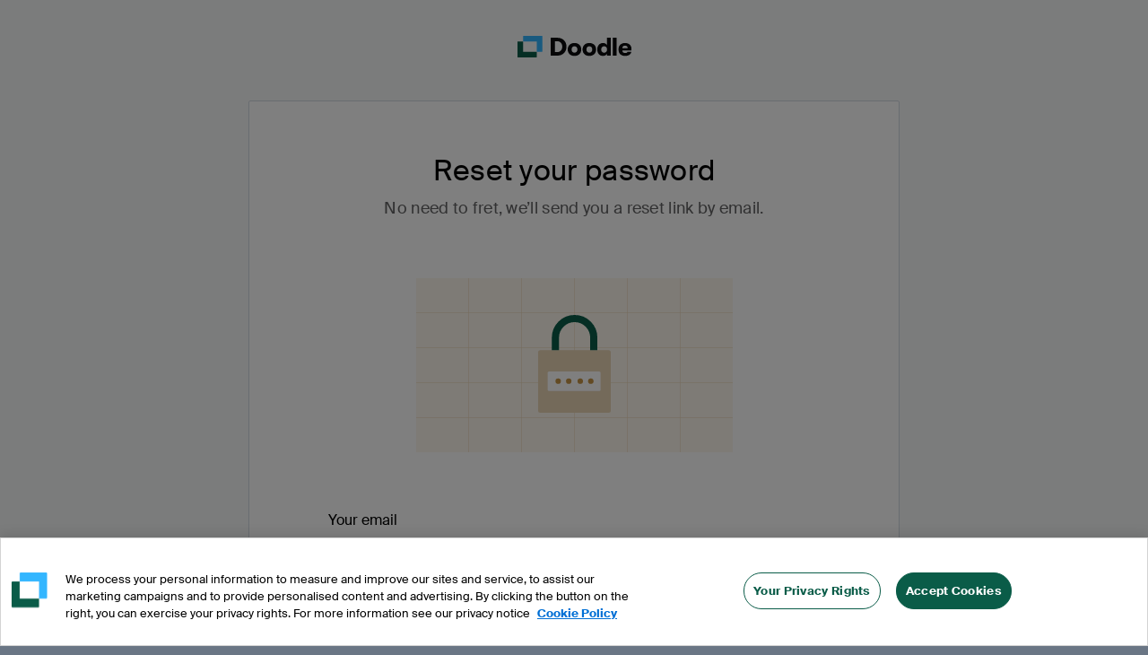

--- FILE ---
content_type: text/html;charset=utf-8
request_url: https://doodle.com/auth/realms/doodle/login-actions/reset-credentials?client_id=web-static-site&tab_id=3aUIgjG2nLA
body_size: 3288
content:
<!DOCTYPE html>
<html lang="en">
  <head>

      <title>Doodle - Reset password</title>

      <meta name="description" content="Reset password. Enter the email address associated with your account and we&#39;ll email you a link to reset your password. Email. Send reset link." />

      <link rel="canonical" href="https://doodle.com/login">

      <meta name="robots" content="index, nofollow" />

<meta charset="utf-8" />
<meta http-equiv="Content-Type" content="text/html; charset=UTF-8" />
<meta name="viewport" content="width=device-width,initial-scale=1" />

<link rel="apple-touch-icon" sizes="180x180"
      href="https://marketing-cdn.doodle.com/branding/2022/favicon/apple-touch-icon.png">
<link rel="icon" type="image/png" sizes="32x32"
      href="https://marketing-cdn.doodle.com/branding/2022/favicon/favicon-32x32.png">
<link rel="icon" type="image/png" sizes="16x16"
      href="https://marketing-cdn.doodle.com/branding/2022/favicon/favicon-16x16.png">
<link rel="icon" href="https://marketing-cdn.doodle.com/branding/2022/favicon/favicon.ico" sizes="any">
<link rel="icon" href="https://marketing-cdn.doodle.com/branding/2022/favicon/favicon.svg" type="image/svg+xml">
<link rel="shortcut icon" href="https://marketing-cdn.doodle.com/branding/2022/favicon/favicon.ico">
<link rel="mask-icon" href="https://marketing-cdn.doodle.com/branding/2022/favicon/safari-pinned-tab.svg"
      color="#0a5c48">
<link rel="manifest" href="https://marketing-cdn.doodle.com/branding/2022/favicon/site.webmanifest">
<meta name="msapplication-TileColor" content="#ffffff">
<meta name="msapplication-config" content="https://marketing-cdn.doodle.com/branding/2022/favicon/browserconfig.xml">
<meta name="theme-color" content="#ffffff">

<link href="/auth/resources/jx8q5/login/doodle-v2/css/styles.css?v=6.2.11" rel="stylesheet" />
<script
      type="text/javascript"
      src="https://cdn.cookielaw.org/scripttemplates/otSDKStub.js"
      data-domain-script="da7a21f4-bf97-4285-b0e4-44a110ca241e"
      data-document-language="true"
      defer
></script>
  </head>
  <body class="body" data-country="US" data-user-tracking-data="null">
<div class="PageLayout ">
  <div class="PageLayout__header">

<header class="Header Header--transparent">
  <div class="Section Section--transparent">
    <div class="Section-TextConstraint">
      <nav class="Header-nav" role="navigation">
        <ul class="Header-center">
          <li class="Header-li">
<a class="Link Link--white LogoLink"
   href="/"
   target="_self"
   rel="noopener noreferrer"
   title="doodle.com"
   data-testid=""
   
aria-label="Logo">
  <svg class="Icon DoodleLogo"
       aria-hidden="true"
       focusable="false"
       width="392"
       height="74"
       viewBox="0 0 392 74"
       fill="none"
       xmlns="http://www.w3.org/2000/svg">
    <path d="M64.579 74c1.027 0 1.86-.837 1.86-1.87V55.037H19.412V18.963H1.86C.832 18.963 0 19.8 0 20.833V72.13C0 73.163.832 74 1.86 74h62.719Z" fill="#0A5C48"/><path d="M83.993 55.037c1.027 0 1.86-.837 1.86-1.87V1.87c0-1.033-.833-1.87-1.86-1.87h-62.72c-1.026 0-1.859.837-1.859 1.87v17.093H66.44v36.074h17.554Z" fill="#33B6FF"/><path d="M137.547 67.776c19.688 0 31.1-14.108 31.1-30.67 0-16.561-11.499-30.67-31.1-30.67h-22.999v61.34h22.999Zm-8.886-49.422h7.579c12.022 0 17.859 9.026 17.859 18.752 0 9.727-5.837 18.753-17.859 18.753h-7.579V18.354ZM196.169 68.915c14.374 0 23.26-9.376 23.26-22.257 0-12.881-8.886-22.258-23.26-22.258-14.462 0-23.348 9.377-23.348 22.258 0 12.881 8.886 22.257 23.348 22.257Zm0-11.304c-6.36 0-10.019-4.556-10.019-10.953 0-6.397 3.659-10.954 10.019-10.954 6.272 0 10.018 4.557 10.018 10.954s-3.746 10.953-10.018 10.953ZM247.214 68.915c14.374 0 23.26-9.376 23.26-22.257 0-12.881-8.886-22.258-23.26-22.258-14.461 0-23.347 9.377-23.347 22.258 0 12.881 8.886 22.257 23.347 22.257Zm0-11.304c-6.36 0-10.018-4.556-10.018-10.953 0-6.397 3.658-10.954 10.018-10.954 6.272 0 10.018 4.557 10.018 10.954s-3.746 10.953-10.018 10.953ZM307.512 31.586c-2.265-4.294-7.057-7.185-13.155-7.185-12.196 0-19.95 9.638-19.95 22.257 0 12.706 7.231 22.257 19.776 22.257 5.837 0 11.064-2.891 13.329-7.098v5.96h13.242V6.436h-13.242v25.149Zm-9.496 26.2c-6.185 0-10.018-4.731-10.018-11.128s3.833-11.041 10.018-11.041c6.621 0 10.019 4.995 10.019 11.04 0 6.135-3.398 11.13-10.019 11.13ZM341.065 67.776V6.436h-13.329v61.34h13.329ZM392 44.467c0-11.917-8.886-20.066-21.954-20.066-13.677 0-22.65 8.412-22.65 22.257 0 14.108 8.799 22.257 23.086 22.257 11.151 0 19.601-5.52 20.908-13.845h-13.067c-1.133 2.629-3.747 3.768-7.841 3.768-5.924 0-9.583-2.98-9.844-8.5h31.013c.262-2.366.349-3.68.349-5.87Zm-31.362-2.453c.087-5.17 3.572-8.588 9.321-8.588 5.663 0 8.799 2.98 8.886 8.588h-18.207Z" fill="#0A0B0C"/>
  </svg>
</a>
          </li>
        </ul>
      </nav>
    </div>
  </div>
</header>

  </div>
  <div class="PageLayout__content">
  <form action="https://doodle.com/auth/realms/doodle/login-actions/reset-credentials?session_code=0ZKxOs-U-zDfdvjgX0absXNutLj1UefEUb-HY8QqWUM&amp;execution=b2c985dd-dc51-40ef-bc7c-0ad779adc8c7&amp;client_id=web-static-site&amp;tab_id=s8aTThh20RE&amp;client_data=eyJydCI6ImNvZGUifQ" method="post">
    <div class="Panel Panel--login-reset-password">
<div class="Card Card--greyFooter Card--blueBorderTop">

    <div class="Card-blueBorderTop"></div>

  <header class="Card-header">
  <div class="display-large--soft">
    <h1 class="HeaderTextElement  HeaderTextElement--h1 display-x-large">
      Reset your password
    </h1>
  </div>
  <div class="display-small--soft">
    <h2 class="HeaderTextElement  HeaderTextElement--h2 display-small">
      No need to fret, we’ll send you a reset link by email.
    </h2>
  </div>
  </header>

  <div class="Card-content">
          <main class="Form-Layout Form-Layout--login-reset-password">
<svg class="Icon SecurityLock"
    aria-hidden="true"
    focusable="false" 
    width="353" 
    height="194" 
    viewBox="0 0 353 194" 
    fill="none" 
    xmlns="http://www.w3.org/2000/svg">
  <path d="M0 0H353V194H0V0Z" fill="#FDF7ED"/>
  <g clip-path="url(#clip0_681_6439)">
    <rect opacity="0.5" y="39" width="0.999987" height="364" transform="rotate(-90 0 39)" fill="#E9D5B5"/>
    <rect opacity="0.5" y="78" width="0.999987" height="364" transform="rotate(-90 0 78)" fill="#E9D5B5"/>
    <rect opacity="0.5" y="117" width="0.999987" height="364" transform="rotate(-90 0 117)" fill="#E9D5B5"/>
    <rect opacity="0.5" y="156" width="0.999987" height="364" transform="rotate(-90 0 156)" fill="#E9D5B5"/>
    <rect opacity="0.5" x="58" width="1" height="197" fill="#E9D5B5"/>
    <rect opacity="0.5" x="117" width="1" height="197" fill="#E9D5B5"/>
    <rect opacity="0.5" x="176" width="1" height="197" fill="#E9D5B5"/>
    <rect opacity="0.5" x="235" width="1" height="197" fill="#E9D5B5"/>
    <rect opacity="0.5" x="294" width="1" height="197" fill="#E9D5B5"/>
  </g>
  <rect x="136" y="80.3071" width="81" height="69.66" rx="2.5" fill="#E9D5B5"/>
  <rect x="146.646" y="103.969" width="58.9916" height="21.6881" rx="1.5" fill="white"/>
  <circle cx="158.357" cy="114.815" r="3.03633" fill="#C89646"/>
  <circle cx="170.132" cy="114.815" r="3.03633" fill="#C89646"/>
  <circle cx="182.977" cy="114.815" r="3.03633" fill="#C89646"/>
  <circle cx="194.752" cy="114.815" r="3.03633" fill="#C89646"/>
  <path d="M198.085 80.1639V66.4087C198.085 54.585 188.5 45 176.677 45V45C164.853 45 155.268 54.585 155.268 66.4087V80.1835" stroke="#0A5C48" stroke-width="8"/>
  <defs>
  <clipPath id="clip0_681_6439">
    <rect width="353" height="194" fill="white"/>
  </clipPath>
  </defs>
</svg>

<div class="Input Input--dark Input-- ">
  <label data-testid="for-username" for="username" class="Input-label">


          <span class="Input-labelText ">Your email</span>



      <input
        name="username"
        id="username"
        data-testid=""
        class="Input-field"
autocomplete="email" placeholder="you@example.com" type="email" value="" required="required"      />

  
</label>
</div>
<button class="Button Button--blue "
        type="submit"
        data-testid=""
        data-redirect-uri=""
        name="login"
        data-tracking-intent='{"event":"resetPasswordClicked","type":"userInteraction","properties":{"category":"loginOrSignup","description":"When the user provides the email and clicks on reset password"}}'
>
  <span class="Button-contentWrapper">
    <span class="Button-label">
                Reset password
    </span>
  </span>
</button>
          </main>
  </div>

</div>
    </div>
  </form>
  </div>
    <div class="PageLayout__footer">
<footer class="ProductFooter ProductFooter--light">
  <a class="ProductFooter__link"
     href="https://help.doodle.com/hc/en-us"
     target="_blank"
     rel="noopener noreferrer"
  >Help</a>
  <span class="ProductFooter__separator"></span>
  <a class="ProductFooter__link"
     href="/legal-notice"
     target="_blank"
     rel="noopener noreferrer"
  >Legal Notice</a>
  <span class="ProductFooter__separator"></span>
  <button type="button" id="privacy-settings" class="ProductFooter__link-button ProductFooter__link">Privacy Settings</button>
    <span class="ProductFooter__separator"></span>
    <div class="Footer-languageMenuWrapper">
      <div class="Menu LanguageMenu LocaleSwitcher">
        <span role="button" tabindex="0" aria-haspopup="true" aria-expanded="false" aria-disabled="false" class="Button Button--linkDark Button--compact" lang="en">
          English
          <svg class="Icon" width="22px" aria-hidden="true" focusable="false" xmlns="http://www.w3.org/2000/svg" viewBox="0 0 24 24">
            <path d="M7.41 7.84L12 12.42l4.59-4.58L18 9.25l-6 6-6-6z" fill="currentColor"></path>
          </svg>
        </span>
        <ul role="menu" tabindex="-1" class="LanguageMenu-items Menu-list Menu-list--position-top Menu-list--align-right">
            <li>
              <a role="menuitem" tabindex="-1" class="Menu-item" href="/auth/realms/doodle/login-actions/reset-credentials?client_id=web-static-site&amp;tab_id=s8aTThh20RE&amp;client_data=eyJydCI6ImNvZGUifQ&amp;execution=b2c985dd-dc51-40ef-bc7c-0ad779adc8c7&amp;kc_locale=de" lang="de">Deutsch</a>
            </li>
            <li>
              <a role="menuitem" tabindex="-1" class="Menu-item" href="/auth/realms/doodle/login-actions/reset-credentials?client_id=web-static-site&amp;tab_id=s8aTThh20RE&amp;client_data=eyJydCI6ImNvZGUifQ&amp;execution=b2c985dd-dc51-40ef-bc7c-0ad779adc8c7&amp;kc_locale=en" lang="en">English</a>
            </li>
            <li>
              <a role="menuitem" tabindex="-1" class="Menu-item" href="/auth/realms/doodle/login-actions/reset-credentials?client_id=web-static-site&amp;tab_id=s8aTThh20RE&amp;client_data=eyJydCI6ImNvZGUifQ&amp;execution=b2c985dd-dc51-40ef-bc7c-0ad779adc8c7&amp;kc_locale=es" lang="es">Español</a>
            </li>
            <li>
              <a role="menuitem" tabindex="-1" class="Menu-item" href="/auth/realms/doodle/login-actions/reset-credentials?client_id=web-static-site&amp;tab_id=s8aTThh20RE&amp;client_data=eyJydCI6ImNvZGUifQ&amp;execution=b2c985dd-dc51-40ef-bc7c-0ad779adc8c7&amp;kc_locale=fr" lang="fr">Français</a>
            </li>
            <li>
              <a role="menuitem" tabindex="-1" class="Menu-item" href="/auth/realms/doodle/login-actions/reset-credentials?client_id=web-static-site&amp;tab_id=s8aTThh20RE&amp;client_data=eyJydCI6ImNvZGUifQ&amp;execution=b2c985dd-dc51-40ef-bc7c-0ad779adc8c7&amp;kc_locale=it" lang="it">Italiano</a>
            </li>
        </ul>
      </div>
    </div>

</footer>
    </div>
</div>
<script src="/auth/resources/jx8q5/login/doodle-v2/js/scripts.js?v=6.2.11" type="text/javascript" async defer data-version="6.2.11" data-api-host="https://api.doodle.com" data-avo-api-key="clCA2TDGyYTb6jWDNFNR" data-one-trust-script-id="da7a21f4-bf97-4285-b0e4-44a110ca241e" data-cookie-domain=".doodle.com" data-doodle-env="production"></script>

  </body>
</html>


--- FILE ---
content_type: text/css
request_url: https://doodle.com/auth/resources/jx8q5/login/doodle-v2/css/styles.css?v=6.2.11
body_size: 13045
content:
@import url(https://fonts.googleapis.com/css?family=Fira+Sans:300,400,500,500i,400italic,700,700italic|Caveat+Brush);@import url(https://marketing-cdn.doodle.com/branding/2022/font/web/suisse/SuisseIntl-300-normal.min.css);@import url(https://marketing-cdn.doodle.com/branding/2022/font/web/suisse/SuisseIntl-400-normal.min.css);@import url(https://marketing-cdn.doodle.com/branding/2022/font/web/suisse/SuisseIntl-400-italic.min.css);@import url(https://marketing-cdn.doodle.com/branding/2022/font/web/suisse/SuisseIntl-500-normal.min.css);@import url(https://marketing-cdn.doodle.com/branding/2022/font/web/suisse/SuisseIntl-500-italic.min.css);@import url(https://marketing-cdn.doodle.com/branding/2022/font/web/suisse/SuisseIntl-700-normal.min.css);@import url(https://marketing-cdn.doodle.com/branding/2022/font/web/suisse/SuisseIntl-700-italic.min.css);
/*! normalize.css v8.0.1 | MIT License | github.com/necolas/normalize.css */html{line-height:1.15;-webkit-text-size-adjust:100%}main{display:block}h1{font-size:2em;margin:.67em 0}hr{box-sizing:content-box;height:0;overflow:visible}pre{font-family:monospace,monospace;font-size:1em}a{background-color:transparent}abbr[title]{border-bottom:none;text-decoration:underline;-webkit-text-decoration:underline dotted;text-decoration:underline dotted}b,strong{font-weight:bolder}code,kbd,samp{font-family:monospace,monospace;font-size:1em}small{font-size:80%}sub,sup{font-size:75%;line-height:0;position:relative;vertical-align:baseline}sub{bottom:-.25em}sup{top:-.5em}img{border-style:none}button,input,optgroup,select,textarea{font-family:inherit;font-size:100%;line-height:1.15;margin:0}button,input{overflow:visible}button,select{text-transform:none}[type=button],[type=reset],[type=submit],button{-webkit-appearance:button}[type=button]::-moz-focus-inner,[type=reset]::-moz-focus-inner,[type=submit]::-moz-focus-inner,button::-moz-focus-inner{border-style:none;padding:0}[type=button]:-moz-focusring,[type=reset]:-moz-focusring,[type=submit]:-moz-focusring,button:-moz-focusring{outline:1px dotted ButtonText}fieldset{padding:.35em .75em .625em}legend{box-sizing:border-box;color:inherit;display:table;max-width:100%;padding:0;white-space:normal}progress{vertical-align:baseline}textarea{overflow:auto}[type=checkbox],[type=radio]{box-sizing:border-box;padding:0}[type=number]::-webkit-inner-spin-button,[type=number]::-webkit-outer-spin-button{height:auto}[type=search]{-webkit-appearance:textfield;outline-offset:-2px}[type=search]::-webkit-search-decoration{-webkit-appearance:none}::-webkit-file-upload-button{-webkit-appearance:button;font:inherit}details{display:block}summary{display:list-item}[hidden],template{display:none}:root{--color-ink:var(--color-neutral-text);--color-ink-1:var(--color-neutral-700);--color-ink-2:var(--color-neutral-400);--color-ink-3:var(--color-neutral-600);--color-ink-4:var(--color-neutral-500);--color-ink-5:var(--color-neutral-400);--color-ink-6:var(--color-neutral-300);--color-ink-7:var(--color-neutral-200);--color-dark-blue:var(--color-brand-700);--color-blue:var(--color-brand-500);--color-blue-tint20:var(--color-brand-400);--color-blue-tint10:var(--color-brand-400);--color-light-blue:var(--color-brand-300);--color-lightest-blue:var(--color-brand-200);--color-dark-green:var(--color-green-700);--color-green:var(--color-green-600);--color-green-tint20:var(--color-green-400);--color-green-tint10:var(--color-green-400);--color-light-green:var(--color-green-300);--color-lightest-green:var(--color-green-200);--color-dark-yellow:var(--color-yellow-700);--color-yellow:var(--color-yellow-500);--color-yellow-tint20:var(--color-yellow-400);--color-yellow-tint10:var(--color-yellow-400);--color-light-yellow:var(--color-yellow-300);--color-lightest-yellow:var(--color-yellow-200);--color-dark-accent:var(--color-accent-700);--color-accent:var(--color-accent-500);--color-accent-tint20:var(--color-accent-400);--color-accent-tint10:var(--color-accent-400);--color-light-accent:var(--color-accent-300);--color-lightest-accent:var(--color-accent-200);--color-dark-red:var(--color-red-600);--color-red:var(--color-red-300);--color-red-tint20:var(--color-red-400);--color-light-red:var(--color-red-200);--color-lightest-red:var(--color-red-100);--color-dark-soil:#dfd8d2;--color-soil:#eae4df;--color-light-soil:#f5f2ef;--color-paper:#faf7f5;--color-dark-teal:#037a63;--color-teal:#43cdb4;--color-light-teal:#8bead9;--color-lightest-teal:#c8fbf2;--color-dark-purple:#405180;--color-purple:#6f82b7;--color-light-purple:#98a8d7;--color-lightest-purple:#d4defa;--color-ice:var(--color-neutral-100);--shadow-1:0 1.5px 4px rgba(0,0,0,0.24),0 1.5px 6px rgba(0,0,0,0.12);--shadow-2:0 3px 12px rgba(0,0,0,0.23),0 3px 12px rgba(0,0,0,0.16);--shadow-3:0 6px 12px rgba(0,0,0,0.23),0 10px 40px rgba(0,0,0,0.19);--shadow-4:0 10px 20px rgba(0,0,0,0.22),0 14px 56px rgba(0,0,0,0.25);--shadow-5:0 15px 24px rgba(0,0,0,0.22),0 19px 76px rgba(0,0,0,0.3);--negative-shadow-2:0 -3px 12px rgba(0,0,0,0.23),0 3px 12px rgba(0,0,0,0.16);--color-brand-text:#143261;--color-brand-800:#1b4686;--color-brand-700:#215bb2;--color-brand-600:#2567ca;--color-brand-500:#2372e8;--color-brand-400:#4fa6f8;--color-brand-300:#98cdfb;--color-brand-200:#ddeffe;--color-brand-100:#f5fbff;--color-accent-text:#4f1809;--color-accent-800:#76220a;--color-accent-700:#962708;--color-accent-600:#bd320a;--color-accent-500:#dd3809;--color-accent-400:#f25b36;--color-accent-300:#f9a590;--color-accent-200:#fedbd2;--color-accent-100:#fff7f5;--color-neutral-text:#2f3740;--color-neutral-800:#45505e;--color-neutral-700:#6a7685;--color-neutral-600:#8694a6;--color-neutral-500:#a0aebd;--color-neutral-400:#b7c4d2;--color-neutral-300:#d3dce3;--color-neutral-200:#ebeff2;--color-neutral-100:#f8f9fa;--color-white:#fff;--color-red-100:#fef6f6;--color-red-200:#fbe0e1;--color-red-300:#f2a6a8;--color-red-400:#e9676c;--color-red-500:#d3171e;--color-red-600:#b8141a;--color-red-700:#931015;--color-red-800:#781115;--color-red-text:#4e0e10;--color-yellow-100:#fefaeb;--color-yellow-200:#fff0b3;--color-yellow-300:#ffe58f;--color-yellow-400:#ffd138;--color-yellow-500:#f7be00;--color-yellow-600:#cb980b;--color-yellow-700:#936e10;--color-yellow-800:#674c0f;--color-yellow-text:#43310a;--color-green-100:#f9fdf1;--color-green-200:#ebf7d4;--color-green-300:#cdeaa1;--color-green-400:#abdb61;--color-green-500:#88c924;--color-green-600:#6a9f19;--color-green-700:#517d0f;--color-green-800:#426111;--color-green-text:#283b0c;--font-family-primary:"Fira Sans","Arial",sans-serif;--font-family-handwritten:"Caveat Brush","Comic Sans",sans-serif;--font-size-s-1:var(--font-size-tiny);--font-size-m-1:var(--font-size-medium);--font-size-m-2:var(--font-size-large);--font-size-m-3:var(--font-size-x-large);--font-size-l-1:var(--font-size-xx-large);--font-size-l-2:var(--font-size-display-medium);--font-size-l-3:var(--font-size-display-large);--font-size:16px;--font-size-tiny:14px;--font-size-medium:18px;--font-size-large:20px;--font-size-x-large:24px;--font-size-xx-large:27px;--font-size-display-medium:32px;--font-size-display-large:40px;--font-weight-bold:500;--font-weight-medium:400;--font-weight-regular:300;--font-weight-light:100;--page-max-width:850px;--border-radius:2px;--border-radius-2x:calc(var(--border-radius)*2);--space:8px;--space-2x:calc(var(--space)*2);--space-3x:calc(var(--space)*3);--space-4x:calc(var(--space)*4);--space-5x:calc(var(--space)*5);--space-6x:calc(var(--space)*6);--space-7x:calc(var(--space)*7);--space-8x:calc(var(--space)*8);--space-9x:calc(var(--space)*9);--space-10x:calc(var(--space)*10);--velocity:500ms}*,:after,:before{box-sizing:border-box}body,html{background-color:#fff;color:#333;line-height:1.5;font-smooth:always;-webkit-font-smoothing:antialiased;-moz-osx-font-smoothing:grayscale;color:#2f3740;color:#2f3740;color:var(--color-neutral-text)}.u-h1{font-size:24px}.u-h1,.u-h2{font-family:Suisse Intl,Helvetica,Arial,sans-serif;font-family:'Fira Sans', 'Arial', sans-serif;font-family:var(--font-family-primary);font-weight:400}.u-h2{font-size:18px}.u-h3{font-size:14px;text-transform:uppercase}.u-h3,.u-h4{font-family:Suisse Intl,Helvetica,Arial,sans-serif;font-family:'Fira Sans', 'Arial', sans-serif;font-family:var(--font-family-primary);font-weight:400}.u-h4{font-size:20px}.u-titleXS{font-size:27px}.u-titleS,.u-titleXS{font-family:Suisse Intl,Helvetica,Arial,sans-serif;font-family:'Fira Sans', 'Arial', sans-serif;font-family:var(--font-family-primary);font-weight:400}.u-titleS{font-size:32px}.display-xx-large,.u-titleL{font-family:Suisse Intl,Helvetica,Arial,sans-serif;font-family:'Fira Sans', 'Arial', sans-serif;font-family:var(--font-family-primary);font-size:40px;font-weight:300;font-weight:300;font-weight:var(--font-weight-regular)}.display-x-large{font-size:32px}.display-large,.display-x-large{font-family:Suisse Intl,Helvetica,Arial,sans-serif;font-family:'Fira Sans', 'Arial', sans-serif;font-family:var(--font-family-primary);font-weight:400}.display-large{font-size:27px}.display-medium{font-size:24px}.display-medium,.display-small{font-family:Suisse Intl,Helvetica,Arial,sans-serif;font-family:'Fira Sans', 'Arial', sans-serif;font-family:var(--font-family-primary);font-weight:400}.display-small{font-size:18px;font-weight:400;font-weight:var(--font-weight-medium)}.display-x-small{font-size:14px;text-transform:uppercase}.display-x-small,.large{font-family:Suisse Intl,Helvetica,Arial,sans-serif;font-family:'Fira Sans', 'Arial', sans-serif;font-family:var(--font-family-primary);font-weight:400}.large{font-size:20px}.body{font-size:16px}.body,.tiny{font-family:Suisse Intl,Helvetica,Arial,sans-serif;font-family:'Fira Sans', 'Arial', sans-serif;font-family:var(--font-family-primary);font-weight:400}.tiny{font-size:14px}.display-xx-large--soft{font-family:Suisse Intl,Helvetica,Arial,sans-serif;font-family:'Fira Sans', 'Arial', sans-serif;font-family:var(--font-family-primary);font-size:40px;font-weight:300;font-weight:300;font-weight:var(--font-weight-regular);color:#6a7685;color:#6a7685;color:var(--color-neutral-700)}.display-x-large--soft{font-size:32px}.display-large--soft,.display-x-large--soft{font-family:Suisse Intl,Helvetica,Arial,sans-serif;font-family:'Fira Sans', 'Arial', sans-serif;font-family:var(--font-family-primary);font-weight:400;color:#6a7685;color:#6a7685;color:var(--color-neutral-700)}.display-large--soft{font-size:27px}.display-medium--soft{font-size:24px}.display-medium--soft,.display-small--soft{font-family:Suisse Intl,Helvetica,Arial,sans-serif;font-family:'Fira Sans', 'Arial', sans-serif;font-family:var(--font-family-primary);font-weight:400;color:#6a7685;color:#6a7685;color:var(--color-neutral-700)}.display-small--soft{font-size:18px;font-weight:400;font-weight:var(--font-weight-medium)}.display-x-small--soft{font-size:14px;text-transform:uppercase}.display-x-small--soft,.large--soft{font-family:Suisse Intl,Helvetica,Arial,sans-serif;font-family:'Fira Sans', 'Arial', sans-serif;font-family:var(--font-family-primary);font-weight:400;color:#6a7685;color:#6a7685;color:var(--color-neutral-700)}.large--soft{font-size:20px}.body--soft{font-size:16px}.body--soft,.tiny--soft{font-family:Suisse Intl,Helvetica,Arial,sans-serif;font-family:'Fira Sans', 'Arial', sans-serif;font-family:var(--font-family-primary);font-weight:400;color:#6a7685;color:#6a7685;color:var(--color-neutral-700)}.tiny--soft{font-size:14px}.bold{font-weight:500;font-weight:500;font-weight:var(--font-weight-bold)}.bold,.italic{font-family:Suisse Intl,Helvetica,Arial,sans-serif;font-family:'Fira Sans', 'Arial', sans-serif;font-family:var(--font-family-primary);font-size:16px}.italic{font-weight:400;font-style:italic}.link{color:#0a5c48;color:#2372e8;color:var(--color-brand-500);text-decoration:underline}.error,.link{font-family:Suisse Intl,Helvetica,Arial,sans-serif;font-family:'Fira Sans', 'Arial', sans-serif;font-family:var(--font-family-primary);font-size:16px;font-weight:500;font-weight:500;font-weight:var(--font-weight-bold)}.error{color:#d3171e;color:#d3171e;color:var(--color-red-500);font-style:italic}.u-inlineList{list-style-type:none;padding:0;margin:0;text-align:center}.u-inlineList li{display:inline-block}.u-inlineList li:not(:last-child):after{content:"\2022";margin:0 8px;margin:0 8px;margin:0 var(--space)}.u-fieldset{margin:0;padding:0;border:none;min-width:0}.u-srOnly{position:absolute;width:1px;height:1px;padding:0;overflow:hidden;clip:rect(0,0,0,0);white-space:nowrap;clip-path:inset(50%);border:0}.Card{display:flex;flex-direction:column;width:100%;background-color:#fff;color:#2f3740;color:#2f3740;color:var(--color-neutral-text);border-radius:4px;border-radius:calc(2px * 2);border-radius:var(--border-radius-2x);border:1px solid #d3dce3;border:1px solid #d3dce3;border:1px solid var(--color-neutral-300)}.Card-content{flex-grow:1}.Card-content,.Card-footer,.Card-header{padding:16px;padding:calc(8px * 2);padding:var(--space-2x)}.Card-footer{border-top:1px solid #d3dce3;border-top:1px solid #d3dce3;border-top:1px solid var(--color-neutral-300)}.Card--greyFooter .Card-footer{border-bottom-left-radius:4px;border-bottom-left-radius:calc(2px * 2);border-bottom-left-radius:var(--border-radius-2x);border-bottom-right-radius:4px;border-bottom-right-radius:calc(2px * 2);border-bottom-right-radius:var(--border-radius-2x);background-color:#ebeff2;background-color:#ebeff2;background-color:var(--color-neutral-200)}.ProductFooter{display:flex;justify-content:center;align-items:center;font-size:14px;font-size:14px;font-size:var(--font-size-tiny);padding:8px 0;padding:8px 0;padding:var(--space) 0;}.ProductFooter__link-button{color:inherit;background:none;text-decoration:none;cursor:pointer;border:none;font:inherit;display:inline;padding:0}.ProductFooter__link:hover{text-decoration:underline}.ProductFooter__link,.ProductFooter__link:visited{margin:0 8px;margin:0 8px;margin:0 var(--space);text-decoration:none}.ProductFooter--light{background-color:#fff;background-color:#ffffff;background-color:var(--color-white)}.ProductFooter--light,.ProductFooter--light .ProductFooter__link,.ProductFooter--light .ProductFooter__link:visited{color:#6a7685;color:#6a7685;color:var(--color-neutral-700)}.ProductFooter--dark{background-color:#1b4686;background-color:#1b4686;background-color:var(--color-brand-800)}.ProductFooter--dark,.ProductFooter--dark .ProductFooter__link,.ProductFooter--dark .ProductFooter__link:visited{color:#fff;color:#ffffff;color:var(--color-white)}.ProductFooter--transparent{background-color:transparent}.ProductFooter--transparent,.ProductFooter--transparent .ProductFooter__link,.ProductFooter--transparent .ProductFooter__link:visited{color:#6a7685;color:#6a7685;color:var(--color-neutral-700)}.PageLayout{width:100%;height:100%;overflow:auto;background-color:#f8f9fa;background-color:#f8f9fa;background-color:var(--color-neutral-100)}.PageLayout__BrandingTheme{min-height:4px}.PageLayout__header .Header .Section-TextConstraint{max-width:1000px;margin:0 auto}.PageLayout__content{overflow:hidden;margin:0 auto}.PageLayout__header{border-bottom:1px solid #d3dce3;border-bottom:1px solid #d3dce3;border-bottom:1px solid var(--color-neutral-300);}.PageLayout__header .Header{height:var(--HeaderHeight);padding:0}.PageLayout__footer{display:flex;justify-content:center;margin-bottom:8px;margin-bottom:8px;margin-bottom:var(--space)}.PageLayout__action-bar{width:100%;overflow:hidden;height:68px}.PageLayout__actions-wrapper{width:100%;display:flex;justify-content:center;border:1px solid #a0aebd;border:1px solid #a0aebd;border:1px solid var(--color-neutral-500);position:fixed;bottom:0;background:#fff;background:#ffffff;background:var(--color-white);box-sizing:border-box;z-index:12}.PageLayout__actions{display:flex;justify-content:flex-end;align-items:center;width:100%;padding:0 16px;padding:0 calc(8px * 2);padding:0 var(--space-2x);height:68px;max-width:1000px}.PageLayout__action{margin-left:8px;margin-left:8px;margin-left:var(--space)}@media (min-width:1024px){.PageLayout--two-column-flexible .PageLayout__actions,.PageLayout--two-column-flexible .PageLayout__content,.PageLayout--two-column-flexible .PageLayout__header .Header .Section-TextConstraint{max-width:1000px}.PageLayout__header .Header .Header-right .Header-entry:last-child{display:none}}.OneColumnLayout{width:100%;height:100%;max-width:1000px;margin:8px auto;margin:8px auto;margin:var(--space) auto}@media (min-width:640px){.OneColumnLayout{padding:0 8px;padding:0 8px;padding:0 var(--space)}}@media (min-width:1024px){.OneColumnLayout{padding:16px 0 0;padding:calc(8px * 2) 0 0 0;padding:var(--space-2x) 0 0 0}}.Footer{padding:40px 24px 80px;padding:calc(8px * 5) calc(8px * 3) calc(8px * 10) calc(8px * 3);padding:var(--space-5x) var(--space-3x) var(--space-10x) var(--space-3x)}.Footer ul{list-style-type:none;margin:0;padding:0}.Footer ul li{display:inline}.Footer-column{display:flex;flex-direction:column;align-items:center}.Footer-column>*{width:100%}.Footer-row{display:flex;flex-direction:row;justify-content:space-between}.Footer-hr{border-width:1px 0 0;border-style:solid;margin:0}.Footer-primaryNav{margin-top:32px;margin-top:calc(8px * 4);margin-top:var(--space-4x);margin-bottom:10px}.Footer-primaryNav .Link{white-space:nowrap}.Footer-primaryNav ul li:not(:last-child):after{content:"\16EB";margin:0 8px;margin:0 8px;margin:0 var(--space);color:#a0aebd;color:#a0aebd;color:var(--color-neutral-500)}.Footer-primaryNav ul:not(:last-child){margin-bottom:8px;margin-bottom:8px;margin-bottom:var(--space)}.Footer-secondaryNav{font-size:12px}.Footer-secondaryNav li:not(:last-child){margin-right:16px;margin-right:calc(8px * 2);margin-right:var(--space-2x)}.Footer-secondaryNav .Link{font-weight:400;font-weight:400;font-weight:var(--font-weight-medium);white-space:nowrap}.Footer-secondaryNav .Link-Button{color:inherit;background:none;text-decoration:none;cursor:pointer;border:none;font:inherit;display:inline;outline:none;padding:0}.Footer-secondaryNav .Link-Button:active,.Footer-secondaryNav .Link-Button:hover{text-decoration:underline}.Footer-languageSocial{display:flex}.Footer-social{display:flex;flex-direction:row}.Footer-social .Link:not(:last-child){margin-right:16px;margin-right:calc(8px * 2);margin-right:var(--space-2x)}.Footer-social .Link:hover path{fill:#b7c4d2;fill:#b7c4d2;fill:var(--color-neutral-400)}.Footer-social .Icon{width:37px;height:37px}.Footer--light{background-color:transparent}.Footer--light .Footer-hr{border-color:#215bb2;border-color:#215bb2;border-color:var(--color-brand-700)}.Footer--light .Footer-primaryNav .Link{color:#0a5c48;color:#2372e8;color:var(--color-brand-500)}.Footer--light .Footer-secondaryNav .Link{color:#6a7685;color:#6a7685;color:var(--color-neutral-700)}.Footer--light .Footer-social .Link:hover{color:#acc8c1;color:#2567ca;color:var(--color-brand-600)}.Footer--light .Footer-social .Icon path{fill:currentColor}.Footer--dark{background-color:#1b4686;background-color:#1b4686;background-color:var(--color-brand-800)}.Footer--dark .Footer-hr{border-color:#fff;border-color:#ffffff;border-color:var(--color-white)}.Footer--dark .Footer-primaryNav .Link{color:#fff;color:#ffffff;color:var(--color-white)}.Footer--dark .Footer-secondaryNav .Link{color:#d3dce3;color:#d3dce3;color:var(--color-neutral-300)}@media (max-width:825px){.Footer--narrow,.Footer-primaryNav-wrapped{display:block}.Footer--wide,.Footer-primaryNav-straight{display:none}.Footer-primaryNav{margin-top:32px;margin-top:calc(8px * 4);margin-top:var(--space-4x);margin-bottom:0;text-align:center}.Footer-secondaryNav{text-align:center}.Footer-languageSocial{flex-direction:row;align-items:center;justify-content:space-between;margin-top:32px;margin-top:calc(8px * 4);margin-top:var(--space-4x);margin-bottom:32px;margin-bottom:calc(8px * 4);margin-bottom:var(--space-4x)}.Footer-languageSocial-center{justify-content:center}.Footer-languageMenuWrapper{margin-bottom:0}.Footer-languageMenuWrapper .Button{padding-right:0}}@media (min-width:826px){.Footer--narrow,.Footer-primaryNav-straight{display:none}.Footer--wide,.Footer-primaryNav-wrapped{display:block}.Footer-languageSocial{flex-direction:column;align-items:flex-end;margin-top:24px;margin-top:calc(8px * 3);margin-top:var(--space-3x);margin-bottom:0}.Footer-languageMenuWrapper{margin-bottom:8px;margin-bottom:8px;margin-bottom:var(--space)}.Footer-languageMenuWrapper .Button{padding-right:0}}@media (min-width:1280px){.Footer--narrow,.Footer-primaryNav-wrapped{display:none}.Footer--wide,.Footer-primaryNav-straight{display:block}.Footer-languageSocial{flex-direction:row;align-items:center;margin-top:24px;margin-top:calc(8px * 3);margin-top:var(--space-3x);margin-bottom:0}.Footer-languageMenuWrapper{margin-bottom:0}.Footer-languageMenuWrapper .Button{padding-right:16px;padding-right:calc(8px * 2);padding-right:var(--space-2x)}}:root{--header-entry-margin:var(--space-2x);--header-height:75px;--header-padding:0 var(--space-2x)}.Header{display:flex;align-items:center;text-align:center;background-color:#fff;height:75px;height:75px;height:var(--header-height);padding:0 16px;padding:0 calc(8px * 2);padding:var(--header-padding);border-top-right-radius:4px;border-top-right-radius:calc(2px * 2);border-top-right-radius:var(--border-radius-2x);border-top-left-radius:4px;border-top-left-radius:calc(2px * 2);border-top-left-radius:var(--border-radius-2x)}.Header--transparent{background-color:transparent}.Header-nav{display:flex;margin:0 auto}.Header-left,.Header-right{display:flex;align-items:center;list-style-type:none;margin:0;padding:0}.Header-left{justify-content:flex-start;flex:1 1 auto}.Header-right{justify-content:flex-end;flex:0 1 auto}.Header-entry{flex-shrink:0;display:flex}.Header .Section-TextConstraint{padding:0}.Header-entry:not(:last-child){margin-right:16px;margin-right:calc(8px * 2);margin-right:var(--header-entry-margin)}.Header-right .Header-entry:nth-child(2){margin-right:8px;margin-right:8px;margin-right:var(--space)}@media (max-width:825px){.Header-left .Header-entry:not(:first-child),.Header-right .Header-entry .Button:not(:first-child){display:none}}.Section{display:flex;flex-direction:column;border-radius:inherit;width:100%}.Section~.Section{border-radius:0;border-radius:initial}.Section-TextConstraint{padding:0 8px;width:100%}.Section--transparent{background-color:transparent;color:inherit}.Section--blue{background-color:#1b4686;background-color:#1b4686;background-color:var(--color-brand-800)}.Section--blue,.Section--ink{color:#fff;color:#ffffff;color:var(--color-white)}.Section--ink{background-color:#ebeff2;background-color:#ebeff2;background-color:var(--color-neutral-200)}.Section--darkGrey{background-color:#d3dce3;background-color:#d3dce3;background-color:var(--color-neutral-300);color:#fff;color:#ffffff;color:var(--color-white)}.Section--paper{background-color:#faf7f5;background-color:#faf7f5;background-color:var(--color-paper);color:#ebeff2;color:#ebeff2;color:var(--color-neutral-200)}.Section--color-white{background-color:#fff;background-color:#ffffff;background-color:var(--color-white);color:#d3dce3;color:#d3dce3;color:var(--color-neutral-300)}@media (max-width:825px){.Section-TextConstraint{max-width:850px;margin:0 auto}}@media (min-width:1280px){.Section-TextConstraint{max-width:1280px;margin:0 auto;padding:0 24px;padding:0 calc(8px * 3);padding:0 var(--space-3x)}}@keyframes Nag-appear{0%{opacity:0;transform:scale(.8)}to{opacity:1;transform:scale(1)}}.Nag{border-radius:2px;border-radius:2px;border-radius:var(--border-radius);position:relative;will-change:opacity,transform}.Nag-closeButton{position:absolute;right:0;top:0}.Nag-content{padding:16px 44px 16px 16px;padding:calc(8px * 2) 44px calc(8px * 2) calc(8px * 2);padding:var(--space-2x) 44px var(--space-2x) var(--space-2x)}.Nag--docktop{border-bottom-left-radius:0;border-bottom-right-radius:0}.Nag--dockbottom{border-top-left-radius:0;border-top-right-radius:0}.Nag--entering{animation-name:Nag-appear;animation-duration:.5s;animation-duration:500ms;animation-duration:var(--velocity);animation-timing-function:cubic-bezier(.425,1.65,0,.845)}.Nag--closing{opacity:0;transform:scale(1.02);transition:opacity .5s,transform .5s;transition:500ms opacity,var(--velocity) transform;transition:var(--velocity) opacity,var(--velocity) transform;transition-timing-function:cubic-bezier(.225,-.26,0,1.355)}.Nag--success{background-color:#6a9f19;background-color:#6a9f19;background-color:var(--color-green-600)}.Nag--error,.Nag--success{color:#fff;color:#ffffff;color:var(--color-white)}.Nag--error{background-color:#b8141a;background-color:#b8141a;background-color:var(--color-red-600)}.Nag--success .Nag-closeButton .Button{color:#fff;color:#ffffff;color:var(--color-white)}.Nag--notice{background-color:#ffe58f;background-color:#ffe58f;background-color:var(--color-light-yellow)}.Nag--neutral,.Nag--notice,.Nag--notice .Nag-closeButton .Button{color:#45505e;color:#45505e;color:var(--color-neutral-800)}.Nag--neutral{background-color:#ddeffe;background-color:#ddeffe;background-color:var(--color-brand-200)}.Nag--neutral .Nag-closeButton .Button{color:#45505e;color:#45505e;color:var(--color-neutral-800)}:root{--tabs-padding:4px 14px 11px 14px;--border-bottomHeight:4px;--border-topRadius:var(--border-radius) var(--border-radius) 0 0}.Tabs-tabList{display:flex;justify-content:center;padding:0;margin:0;list-style:none;font-size:16px;font-size:16px;font-size:var(--font-size);font-family:Suisse Intl,Helvetica,Arial,sans-serif;font-family:'Fira Sans', 'Arial', sans-serif;font-family:var(--font-family-primary);font-weight:300;font-weight:300;font-weight:var(--font-weight-regular)}.Tabs-tablistItem{position:relative}.Tabs-tab{padding:4px 14px 11px;padding:4px 14px 11px 14px;padding:var(--tabs-padding);cursor:pointer}.Tabs-tab.is-active{cursor:default}.Tabs-tab:after{content:"";border-radius:2px 2px 0 0;border-radius:2px 2px 0 0;border-radius:var(--border-topRadius);display:block;position:absolute;height:4px;height:4px;height:var(--border-bottomHeight);bottom:0;left:0;right:0;color:#0a5c48;color:#2372e8;color:var(--color-brand-500);transition:all .3s;background-color:transparent}.Tabs-tab:focus{outline:none}.Tabs--dark .Tabs-tab{color:#6a7685;color:#6a7685;color:var(--color-neutral-700);font-weight:500;font-weight:500;font-weight:var(--font-weight-bold)}.Tabs--dark .Tabs-tab.is-active{color:#0a5c48;color:#2372e8;color:var(--color-brand-500);font-weight:500;font-weight:500;font-weight:var(--font-weight-bold)}.Tabs--dark .Tabs-tab.is-active:after{background-color:#0a5c48;background-color:#2372e8;background-color:var(--color-brand-500)}.Tabs--dark .Tabs-tab.is-inactive:hover:after{background-color:#d3dce3;background-color:#d3dce3;background-color:var(--color-neutral-300)}.Tabs--light .Tabs-tab{opacity:1%}.Tabs--light .Tabs-tab,.Tabs--light .Tabs-tab.is-active{color:#fff;color:#ffffff;color:var(--color-white);font-weight:500;font-weight:500;font-weight:var(--font-weight-bold)}.Tabs--light .Tabs-tab.is-active:after{background-color:#fff;background-color:#ffffff;background-color:var(--color-white)}.Tabs--light .Tabs-tab.is-inactive:hover:after{background-color:#d3dce3;background-color:#d3dce3;background-color:var(--color-neutral-300)}.Link{text-decoration:none;font-weight:500;font-weight:500;font-weight:var(--font-weight-bold)}.Link:focus{outline:none;box-shadow:0 3px 12px rgba(0,0,0,.23),0 3px 12px rgba(0,0,0,.16),0 0 0 2px #215bb2;box-shadow:0 3px 12px rgba(0, 0, 0, 0.23), 0 3px 12px rgba(0, 0, 0, 0.16),0 0 0 2px #215bb2;box-shadow:var(--shadow-2),0 0 0 2px var(--color-brand-700)}.Link:hover{text-decoration:underline}.Link--blue{color:#0a5c48;color:#2372e8;color:var(--color-brand-500)}.Link--white{color:#fff}.Link--dark{color:#45505e;color:#45505e;color:var(--color-neutral-800)}.Link--block{display:flex;justify-content:space-between;align-items:center;padding:16px;padding:calc(8px * 2);padding:var(--space-2x);border-radius:2px;border-radius:2px;border-radius:var(--border-radius);box-shadow:0 0 0 1px #d3dce3;box-shadow:0 0 0 1px #d3dce3;box-shadow:0 0 0 1px var(--color-neutral-300);width:100%;color:#2f3740;color:#2f3740;color:var(--color-neutral-text);text-align:left}.Link--block:hover{background-color:#ebeff2;background-color:#ebeff2;background-color:var(--color-neutral-200);text-decoration:none}.Link--block .Icon{color:#6a7685;color:#6a7685;color:var(--color-neutral-700);flex:0 0 22px;margin-left:16px;margin-left:calc(8px * 2);margin-left:var(--space-2x)}.Link-body{font-weight:100;font-weight:100;font-weight:var(--font-weight-light);text-decoration:none}.Link-textWrapper{width:100%}.Link-image{margin-right:16px;margin-right:calc(8px * 2);margin-right:var(--space-2x)}.LanguageMenu{text-transform:uppercase}.LanguageMenu--light{background-color:transparent}.LanguageMenu--light .Button{color:#6a7685;color:#6a7685;color:var(--color-neutral-700)}.LanguageMenu--dark{background-color:#1b4686;background-color:#1b4686;background-color:var(--color-brand-800)}.LanguageMenu--dark .Button{color:#fff;color:#ffffff;color:var(--color-white)}:root{--icon-button-dimension:44px;--icon-button-small-dimension:32px;--icon-button-icon-dimension:22px;--regular-button-height:44px;--compact-button-height:36px;--very-compact-button-height:26px;--button-velocity:300ms}.Button{display:inline-flex;align-items:center;justify-content:center;padding:10px 20px;border:none;border-radius:2px;border-radius:2px;border-radius:var(--border-radius);min-height:44px;min-height:44px;min-height:var(--regular-button-height);font-size:16px;font-size:16px;font-size:var(--font-size);font-family:Suisse Intl,Helvetica,Arial,sans-serif;font-family:'Fira Sans', 'Arial', sans-serif;font-family:var(--font-family-primary);font-weight:500;font-weight:500;font-weight:var(--font-weight-bold);text-decoration:none;cursor:pointer;transition:box-shadow .3s;transition:box-shadow 300ms;transition:box-shadow var(--button-velocity)}.Button--accent{color:#fff;background-color:#dd3809;background-color:#dd3809;background-color:var(--color-accent-500)}.Button--accent.Button--hover,.Button--accent:hover{background-color:#f25b36;background-color:#f25b36;background-color:var(--color-accent-400)}.Button--accent.Button--focus,.Button--accent:focus{outline:0;box-shadow:0 0 0 2px #215bb2;box-shadow:0 0 0 2px #215bb2;box-shadow:0 0 0 2px var(--color-brand-700)}.Button--accent.Button--active,.Button--accent:active{background-color:#dd3809;background-color:#dd3809;background-color:var(--color-accent-500)}.Button--accent:disabled{background-color:#d3dce3;background-color:#d3dce3;background-color:var(--color-neutral-300);color:#6a7685;color:#6a7685;color:var(--color-neutral-700);cursor:auto}.Button--flatAccent{color:#fff;background-color:#dd3809;background-color:#dd3809;background-color:var(--color-accent-500)}.Button--flatAccent.Button--hover,.Button--flatAccent:hover{background-color:#f25b36;background-color:#f25b36;background-color:var(--color-accent-400)}.Button--flatAccent.Button--focus,.Button--flatAccent:focus{outline:0;box-shadow:0 0 0 2px #215bb2;box-shadow:0 0 0 2px #215bb2;box-shadow:0 0 0 2px var(--color-brand-700)}.Button--flatAccent.Button--active,.Button--flatAccent:active{background-color:#f25b36;background-color:#f25b36;background-color:var(--color-accent-400)}.Button--flatAccent:disabled{background-color:#d3dce3;background-color:#d3dce3;background-color:var(--color-neutral-300);color:#6a7685;color:#6a7685;color:var(--color-neutral-700);cursor:auto}.Button--flatAccent{box-shadow:none}.Button--green{color:#fff;background-color:#517d0f;background-color:#517d0f;background-color:var(--color-green-700)}.Button--green.Button--hover,.Button--green:hover{background-color:#426111;background-color:#426111;background-color:var(--color-green-800)}.Button--green.Button--focus,.Button--green:focus{outline:0;box-shadow:0 0 0 2px #215bb2;box-shadow:0 0 0 2px #215bb2;box-shadow:0 0 0 2px var(--color-brand-700)}.Button--green.Button--active,.Button--green:active{background-color:#517d0f;background-color:#517d0f;background-color:var(--color-green-700)}.Button--green:disabled{background-color:#d3dce3;background-color:#d3dce3;background-color:var(--color-neutral-300);color:#6a7685;color:#6a7685;color:var(--color-neutral-700);cursor:auto}.Button--blue{color:#fff;background-color:#2372e8;background-color:var(--color-brand-500)}.Button--blue.Button--hover,.Button--blue:hover{background-color:#2567ca;background-color:var(--color-brand-600)}.Button--blue.Button--focus,.Button--blue:focus{outline:0;box-shadow:0 0 0 2px #215bb2;box-shadow:0 0 0 2px #215bb2;box-shadow:0 0 0 2px var(--color-brand-700)}.Button--blue.Button--active,.Button--blue:active{background-color:#acc8c1;background-color:#2567ca;background-color:var(--color-brand-600)}.Button--blue:disabled{background-color:#d3dce3;background-color:#d3dce3;background-color:var(--color-neutral-300);color:#6a7685;color:#6a7685;color:var(--color-neutral-700);cursor:auto}.Button--yellow{color:#45505e;color:#45505e;color:var(--color-neutral-800);background-color:#ffd138;background-color:#ffd138;background-color:var(--color-yellow-400)}.Button--yellow.Button--hover,.Button--yellow:hover{background-color:#ffe58f;background-color:#ffe58f;background-color:var(--color-yellow-300)}.Button--yellow.Button--focus,.Button--yellow:focus{outline:0;box-shadow:0 0 0 2px #215bb2;box-shadow:0 0 0 2px #215bb2;box-shadow:0 0 0 2px var(--color-brand-700)}.Button--yellow.Button--active,.Button--yellow:active{background-color:#ffd138;background-color:#ffd138;background-color:var(--color-yellow-400)}.Button--yellow:disabled{background-color:#d3dce3;background-color:#d3dce3;background-color:var(--color-neutral-300);color:#6a7685;color:#6a7685;color:var(--color-neutral-700);cursor:auto}.Button--white{color:#45505e;color:#45505e;color:var(--color-neutral-800);background-color:#fff}.Button--white.Button--hover,.Button--white:hover{background-color:#ebeff2;background-color:#ebeff2;background-color:var(--color-neutral-200)}.Button--white.Button--focus,.Button--white:focus{outline:0;box-shadow:0 0 0 2px #215bb2;box-shadow:0 0 0 2px #215bb2;box-shadow:0 0 0 2px var(--color-brand-700)}.Button--white.Button--active,.Button--white:active{background-color:#fff}.Button--white:disabled{background-color:#d3dce3;background-color:#d3dce3;background-color:var(--color-neutral-300);color:#6a7685;color:#6a7685;color:var(--color-neutral-700);cursor:auto}.Button--whiteWithBorder{color:#45505e;color:#45505e;color:var(--color-neutral-800);background-color:#fff}.Button--whiteWithBorder.Button--hover,.Button--whiteWithBorder:hover{background-color:#ebeff2;background-color:#ebeff2;background-color:var(--color-neutral-200)}.Button--whiteWithBorder.Button--focus,.Button--whiteWithBorder:focus{outline:0;box-shadow:0 0 0 2px #215bb2;box-shadow:0 0 0 2px #215bb2;box-shadow:0 0 0 2px var(--color-brand-700)}.Button--whiteWithBorder.Button--active,.Button--whiteWithBorder:active{background-color:#fff}.Button--whiteWithBorder:disabled{background-color:#d3dce3;background-color:#d3dce3;background-color:var(--color-neutral-300);color:#6a7685;color:#6a7685;color:var(--color-neutral-700);cursor:auto}.Button--whiteWithBorder{border:1px solid #d3dce3;border:1px solid #d3dce3;border:1px solid var(--color-neutral-300)}.Button--linkBlue{color:#0a5c48;color:#2372e8;color:var(--color-brand-500);background-color:transparent;text-decoration:none}.Button--linkBlue.Button--hover,.Button--linkBlue:hover{text-decoration:underline;color:#acc8c1;color:#2567ca;color:var(--color-brand-600)}.Button--linkBlue.Button--active,.Button--linkBlue:active{text-decoration:underline}.Button--linkBlue.Button--focus,.Button--linkBlue:focus{box-shadow:0 0 0 2px #215bb2;box-shadow:0 0 0 2px #215bb2;box-shadow:0 0 0 2px var(--color-brand-700)}.Button--linkBlue:disabled{color:#6a7685;color:#6a7685;color:var(--color-neutral-700);text-decoration:none;cursor:auto}.Button--linkBanner{color:#acc8c1;color:#2567ca;color:var(--color-brand-600);background-color:transparent;text-decoration:none}.Button--linkBanner.Button--hover,.Button--linkBanner:hover{text-decoration:underline;color:#215bb2;color:#215bb2;color:var(--color-brand-700)}.Button--linkBanner.Button--active,.Button--linkBanner:active{text-decoration:underline}.Button--linkBanner.Button--focus,.Button--linkBanner:focus{box-shadow:0 0 0 2px #215bb2;box-shadow:0 0 0 2px #215bb2;box-shadow:0 0 0 2px var(--color-brand-700)}.Button--linkBanner:disabled{color:#6a7685;color:#6a7685;color:var(--color-neutral-700);text-decoration:none;cursor:auto}.Button--linkWhite{color:#fff;background-color:transparent;text-decoration:none}.Button--linkWhite.Button--hover,.Button--linkWhite:hover{text-decoration:underline;color:#fff}.Button--linkWhite.Button--active,.Button--linkWhite:active{text-decoration:underline}.Button--linkWhite.Button--focus,.Button--linkWhite:focus{box-shadow:0 0 0 2px #215bb2;box-shadow:0 0 0 2px #215bb2;box-shadow:0 0 0 2px var(--color-brand-700)}.Button--linkWhite:disabled{color:#6a7685;color:#6a7685;color:var(--color-neutral-700);text-decoration:none;cursor:auto}.Button--linkWhite.Button--active,.Button--linkWhite.Button--hover,.Button--linkWhite:active,.Button--linkWhite:hover{color:#fff}.Button--linkDark{color:#45505e;color:#45505e;color:var(--color-neutral-800);background-color:transparent;text-decoration:none}.Button--linkDark.Button--hover,.Button--linkDark:hover{text-decoration:underline;color:#6a7685;color:#6a7685;color:var(--color-neutral-700)}.Button--linkDark.Button--active,.Button--linkDark:active{text-decoration:underline}.Button--linkDark.Button--focus,.Button--linkDark:focus{box-shadow:0 0 0 2px #215bb2;box-shadow:0 0 0 2px #215bb2;box-shadow:0 0 0 2px var(--color-brand-700)}.Button--linkDark:disabled{color:#6a7685;color:#6a7685;color:var(--color-neutral-700);text-decoration:none;cursor:auto}.Button--linkRed{color:#d3171e;color:#d3171e;color:var(--color-red-500);background-color:transparent;text-decoration:none}.Button--linkRed.Button--hover,.Button--linkRed:hover{text-decoration:underline;color:#b8141a;color:#b8141a;color:var(--color-red-600)}.Button--linkRed.Button--active,.Button--linkRed:active{text-decoration:underline}.Button--linkRed.Button--focus,.Button--linkRed:focus{box-shadow:0 0 0 2px #215bb2;box-shadow:0 0 0 2px #215bb2;box-shadow:0 0 0 2px var(--color-brand-700)}.Button--linkRed:disabled{color:#6a7685;color:#6a7685;color:var(--color-neutral-700);text-decoration:none;cursor:auto}.Button--flatAccent.Button--focus,.Button--flatAccent:focus,.Button--linkBanner.Button--focus,.Button--linkBanner:focus,.Button--linkBlue.Button--focus,.Button--linkBlue:focus,.Button--linkDark.Button--focus,.Button--linkDark:focus,.Button--linkRed.Button--focus,.Button--linkRed:focus,.Button--linkWhite.Button--focus,.Button--linkWhite:focus{outline:none}.Button-subLabel{font-size:14px;font-size:14px;font-size:var(--font-size-tiny);font-weight:400;font-weight:400;font-weight:var(--font-weight-medium)}.Button-icon{margin-top:-1px;flex:0 0 22px;flex:0 0 22px;flex:0 0 var(--icon-button-icon-dimension);vertical-align:middle}.Button-icon:first-child{margin-right:8px;margin-right:8px;margin-right:var(--space);margin-left:-4px}.Button-icon:last-child{margin-right:-4px;margin-left:8px;margin-left:8px;margin-left:var(--space)}.Button-label{text-align:left;line-height:1.4}.Button--multiLabelButton{padding:5px 20px 4px}.Button--multiLabelButton .Button-contentWrapper{display:flex;flex-direction:column;align-items:center}.Button--multiLabelButton .Button-label,.Button--multiLabelButton .Button-subLabel{white-space:nowrap}.Button--multiLabelButton .Button-label:first-child,.Button--multiLabelButton .Button-subLabel:first-child{margin-bottom:2px}.Button--iconButton{width:44px;width:44px;width:var(--icon-button-dimension);height:44px;height:44px;height:var(--icon-button-dimension);min-height:auto;padding:0;border-radius:44px;border-radius:44px;border-radius:var(--icon-button-dimension)}.Button--iconButton.Button--small{width:32px;width:32px;width:var(--icon-button-small-dimension);height:32px;height:32px;height:var(--icon-button-small-dimension);border-radius:32px;border-radius:32px;border-radius:var(--icon-button-small-dimension)}.Button--iconButton .Button-icon{margin:0}.Button-labelOverlay{display:none}.Button--loading{position:relative}.Button--loading .Button-icon,.Button--loading .Button-label{opacity:0}.Button--loading .Button-labelOverlay{position:absolute;display:flex;align-items:center;justify-content:center;top:0;left:0;width:100%;height:100%}@media (max-width:825px){.Button--responsive .Button-label{display:none}.Button--responsive .Button-icon{margin:0}}.Button--compact{min-height:36px;min-height:36px;min-height:var(--compact-button-height)}.Button--compact,.Button--very-compact{padding:0 16px;padding:0 calc(8px * 2);padding:0 var(--space-2x)}.Button--very-compact{font-size:14px;font-size:14px;font-size:var(--font-size-tiny);min-height:26px;min-height:26px;min-height:var(--very-compact-button-height)}.Button--very-compact .Button-icon{width:16px;width:calc(8px * 2);width:var(--space-2x)}:root{--input-padding:38px;--input-icon-top:calc(50% - 11px);--inputButton-top:2px;--input-margin:4px;--input-height:44px}.Input-wrapper{position:relative}.Input-wrapper .Tooltip-wrapper{position:absolute;top:0;right:4px}.Input{font-size:16px;font-size:16px;font-size:var(--font-size);color:#ebeff2;color:#ebeff2;color:var(--color-neutral-200);margin-bottom:8px;margin-bottom:8px;margin-bottom:var(--space)}.Input--light .InputFeedback--note{font-size:14px;font-size:14px;font-size:var(--font-size-tiny)}.Input--light .Input-label,.Input--light .InputFeedback--note{color:#fff;color:#ffffff;color:var(--color-white)}.Input--light .InputFeedback--error{display:none;color:#fef6f6;color:#fef6f6;color:var(--color-red-100)}.Input--dark .Input-field{border:1px solid #d3dce3;border:1px solid #d3dce3;border:1px solid var(--color-neutral-300);padding:8px;padding:8px;padding:var(--space)}.Input--dark .InputFeedback--note{color:#6a7685;color:#6a7685;color:var(--color-neutral-700);font-size:14px;font-size:14px;font-size:var(--font-size-tiny)}.Input--dark .Input-label{color:#45505e;color:#45505e;color:var(--color-neutral-800)}.Input--dark .InputFeedback--error{display:none}.Input--invalid .Input-field{border:2px solid #d3171e;border:2px solid #d3171e;border:2px solid var(--color-red-500);padding:7px;padding:calc(8px - 1px);padding:calc(var(--space) - 1px)}.Input--invalid .Input-field:hover{border:1px solid #b8141a;border:1px solid #b8141a;border:1px solid var(--color-red-600);padding:8px;padding:8px;padding:var(--space)}.Input--invalid .Input-field:focus{border:2px solid #215bb2;border:2px solid #215bb2;border:2px solid var(--color-brand-700);outline:0;padding:7px;padding:calc(8px - 1px);padding:calc(var(--space) - 1px)}.Input--invalid .InputFeedback--error{display:block}.Input-field{margin:4px 0;margin:4px 0;margin:var(--input-margin) 0;border-radius:2px;border-radius:2px;border-radius:var(--border-radius);background-color:#fff;border:none;width:calc(100% - 4px);min-height:44px;min-height:44px;min-height:var(--input-height);height:44px;height:44px;height:var(--input-height);color:#2f3740;color:#2f3740;color:var(--color-neutral-text);-webkit-appearance:none}.Input-field,.Input-field:hover{padding:8px;padding:8px;padding:var(--space)}.Input-field:hover{border:1px solid #0a5c48;border:1px solid #2372e8;border:1px solid var(--color-brand-500);outline:0}.Input-field.Input--focused,.Input-field:focus{border:2px solid #215bb2;border:2px solid #215bb2;border:2px solid var(--color-brand-700);padding:7px;padding:calc(8px - 1px);padding:calc(var(--space) - 1px);outline:0}.Input-field.Input-field--textarea{height:auto;display:flex}.Input-fieldWithButton,.Input-fieldWithIcon{height:auto}.Input-fieldWithButton .Input-field,.Input-fieldWithIcon .Input-field{position:relative;padding:1px 38px 1px 1px;padding:1px 38px 1px 1px;padding:1px var(--input-padding) 1px 1px;height:auto}.Input-fieldWithButton .Input-field input,.Input-fieldWithButton .Input-field textarea,.Input-fieldWithIcon .Input-field input,.Input-fieldWithIcon .Input-field textarea{border:none;outline:none;min-height:44px;min-height:44px;min-height:var(--input-height);height:44px;height:44px;height:var(--input-height);line-height:44px;line-height:44px;line-height:var(--input-height);padding-left:8px;padding-left:8px;padding-left:var(--space);width:100%}.Input-fieldWithButton .Input-field.Input--focused,.Input-fieldWithIcon .Input-field.Input--focused{padding:0 37px 0 0;padding:0 calc(38px - 1px) 0 0;padding:0 calc(var(--input-padding) - 1px) 0 0;}.Input-fieldWithButton .Input-field.Input--focused .Button,.Input-fieldWithIcon .Input-field.Input--focused .Button{width:37px}.Input-fieldWithIcon{position:relative}.Input-fieldWithIcon .Icon{position:absolute;top:calc(50% - 11px);top:calc(50% - 11px);top:var(--input-icon-top);right:8px;right:8px;right:var(--space);color:#a0aebd;color:#a0aebd;color:var(--color-neutral-500)}.Input-fieldWithIcon .Input-textareaIcon{top:8px;top:8px;top:var(--space)}.Input-fieldWithIcon .Input-selectIcon{pointer-events:none}.Input-fieldWithIcon select.Input-field{-webkit-appearance:none;-moz-appearance:none;padding-left:8px}.Input-fieldWithIcon select:required:invalid.Input-field{color:#a0aebd;color:#a0aebd;color:var(--color-neutral-500)}.Input-fieldWithButton{position:relative}.Input-fieldWithButton .Input-field{position:relative;z-index:1}.Input-fieldWithButton .Button{position:absolute;width:38px;right:0}.Input-fieldWithButton--showButton .Input-field{padding-right:38px;padding-right:38px;padding-right:var(--input-padding)}.Input-field.Textarea--invalid{border:2px solid #d3171e;border:2px solid #d3171e;border:2px solid var(--color-red-500);padding:7px;padding:calc(8px - 1px);padding:calc(var(--space) - 1px)}.Input-field.Textarea--invalid:hover{border:1px solid #b8141a;border:1px solid #b8141a;border:1px solid var(--color-red-600);padding:8px;padding:8px;padding:var(--space)}.Input-field.Textarea--invalid:focus{border:2px solid #215bb2;border:2px solid #215bb2;border:2px solid var(--color-brand-700);padding:7px;padding:calc(8px - 1px);padding:calc(var(--space) - 1px);outline:0}.Input-field.Textarea--invalid .InputFeedback--error{display:block}.Input-field.InputFieldWithButton--invalid{border:2px solid #d3171e;border:2px solid #d3171e;border:2px solid var(--color-red-500);padding:0 38px 0 0;padding:0 38px 0 0;padding:0 var(--input-padding) 0 0;}.Input-field.InputFieldWithButton--invalid .Button{width:37px}.Input-field.InputFieldWithButton--invalid:hover{border:1px solid #b8141a;border:1px solid #b8141a;border:1px solid var(--color-red-600);padding:1px 38px 1px 1px;padding:1px 38px 1px 1px;padding:1px var(--input-padding) 1px 1px;}.Input-field.InputFieldWithButton--invalid:hover .Button{width:39px}.Input-field.InputFieldWithButton--invalid.Input--focused{border:2px solid #215bb2;border:2px solid #215bb2;border:2px solid var(--color-brand-700);padding:0 38px 0 0;padding:0 38px 0 0;padding:0 var(--input-padding) 0 0;}.Input-field.InputFieldWithButton--invalid.Input--focused .Button{width:37px}.Input-field.InputFieldWithButton--invalid .InputFeedback--error{display:block}::-webkit-input-placeholder{color:#6a7685;color:#6a7685;color:var(--color-neutral-700)}::-moz-placeholder{color:#6a7685;color:#6a7685;color:var(--color-neutral-700)}:-ms-input-placeholder{color:#6a7685;color:#6a7685;color:var(--color-neutral-700)}:-moz-placeholder{color:#6a7685;color:#6a7685;color:var(--color-neutral-700)}.Input-field::-ms-clear,select::-ms-expand{display:none}.Input-field:focus::-webkit-contacts-auto-fill-button{display:none!important}@-moz-document url-prefix(){.Input-fieldWithIcon select.Input-field{padding-top:13px}}.InputFeedback p{margin:0;padding:0}.InputFeedback--note{font-style:italic;line-height:1.4;opacity:.7}.InputFeedback--error{color:#b8141a;color:#b8141a;color:var(--color-red-600)}.InputFeedback---note{color:#d3dce3;color:#d3dce3;color:var(--color-neutral-300)}:root{--menu-max-height:250px;--wrapper-z-index:3;--wrapper-margin:8px;--input-box-shadow-invalid:0 0 0 2px var(--color-red-600);--caretIcon-right:4px;--caretIcon-top:12px;--rrs__options-top:50px;--rrs__button-line-height:44px}.rrs{position:relative;margin:8px 0;margin:8px 0;margin:var(--wrapper-margin) 0}.rrs__button{color:#45505e;color:#45505e;color:var(--color-neutral-800);font-weight:500;font-weight:500;font-weight:var(--font-weight-bold);position:relative;cursor:pointer;line-height:44px;line-height:44px;line-height:var(--rrs__button-line-height);background:#fff;background:#ffffff;background:var(--color-white);border-radius:2px;border-radius:2px;border-radius:var(--border-radius);border:1px solid #d3dce3;border:1px solid #d3dce3;border:1px solid var(--color-neutral-300)}.rrs__button:hover{background-color:#ebeff2;background-color:#ebeff2;background-color:var(--color-neutral-200)}.rrs__button:focus{outline:0;box-shadow:0 0 0 2px #215bb2;box-shadow:0 0 0 2px #215bb2;box-shadow:0 0 0 2px var(--color-brand-700)}.rrs__button--disabled{color:#6a7685;color:#6a7685;color:var(--color-neutral-700);cursor:auto}.rrs__button--disabled,.rrs__button--disabled:hover{background-color:#d3dce3;background-color:#d3dce3;background-color:var(--color-neutral-300)}.rrs__button+.rrs__options{list-style:none;padding:0;margin:0;background:#fff;background:#ffffff;background:var(--color-white);position:absolute;z-index:2;border:1px solid #d3dce3;border:1px solid #d3dce3;border:1px solid var(--color-neutral-300);border-radius:2px;border-radius:2px;border-radius:var(--border-radius);top:50px;top:50px;top:var(--rrs__options-top);width:100%;height:0;visibility:hidden;overflow:hidden}.rrs--options-visible .rrs__options{height:auto;visibility:visible;overflow:auto;overflow-y:scroll;-webkit-overflow-scrolling:touch;min-height:48px;min-height:calc(8px * 6);min-height:var(--space-6x);max-height:250px;max-height:250px;max-height:var(--menu-max-height)}.rrs__option{cursor:pointer;padding:.75rem 1rem;margin:0;}.rrs__option *{pointer-events:none}.rrs__option:focus{outline:0}.rrs__option:hover{background:#e2f1f9}.rrs__option:active{background:#e1f5fe}.rrs__option.rrs__option--selected{color:#215bb2;color:#215bb2;color:var(--color-brand-700)}.rrs__label{padding:0 2rem 0 1rem;display:inline-flex;width:100%;max-width:100%;-webkit-tap-highlight-color:rgba(0,0,0,0);font-size:inherit;background:transparent;border:1px solid transparent}.rrs__label__text{white-space:nowrap;text-overflow:ellipsis;overflow:hidden}.rrs--options-visible .rrs__label,.rrs__button:focus .rrs__label{outline:0}.CustomSelect{width:100%;min-width:100%;margin:8px 0;margin:8px 0;margin:var(--wrapper-margin) 0;z-index:3;z-index:3;z-index:var(--wrapper-z-index);}.CustomSelect.CustomSelect .InputFeedback--note{color:#6a7685;color:#6a7685;color:var(--color-neutral-700);font-size:14px;font-size:14px;font-size:var(--font-size-tiny);font-style:normal}.CustomSelect--invalid .rrs__button{outline:0;box-shadow:0 0 0 2px #b8141a;box-shadow:0 0 0 2px #b8141a;box-shadow:var(--input-box-shadow-invalid)}.rrs-caretIcon{position:absolute;right:4px;right:4px;right:var(--caretIcon-right);top:12px;top:12px;top:var(--caretIcon-top)}.Menu{display:inline-block;position:relative}.Menu-list{background:#fff;border:1px solid #d3dce3;border:1px solid #d3dce3;border:1px solid var(--color-neutral-300);border-radius:3px;padding:0;list-style:none;position:absolute;z-index:1;min-width:100%}.Menu-list--position-bottom{margin:2px 0 0;box-shadow:0 3px 12px rgba(0,0,0,.23),0 3px 12px rgba(0,0,0,.16);box-shadow:0 3px 12px rgba(0, 0, 0, 0.23), 0 3px 12px rgba(0, 0, 0, 0.16);box-shadow:var(--shadow-2)}.Menu-list--position-top{margin:0 0 2px;bottom:100%;box-shadow:0 -3px 12px rgba(0,0,0,.23),0 3px 12px rgba(0,0,0,.16);box-shadow:0 -3px 12px rgba(0, 0, 0, 0.23), 0 3px 12px rgba(0, 0, 0, 0.16);box-shadow:var(--negative-shadow-2);text-align:left}.Menu-list--align-left{left:0}.Menu-list--align-right{right:0}.Menu-item{display:block;color:#2f3740;color:#2f3740;color:var(--color-neutral-text);cursor:pointer;padding:16px 24px;padding:calc(8px * 2) calc(8px * 3);padding:var(--space-2x) var(--space-3x);text-decoration:none}.Menu-item:hover{background-color:#ddeffe;background-color:#ddeffe;background-color:var(--color-brand-200)}.Menu-item:focus{outline:0;box-shadow:0 0 0 2px #215bb2;box-shadow:0 0 0 2px #215bb2;box-shadow:0 0 0 2px var(--color-brand-700);border-radius:2px;border-radius:2px;border-radius:var(--border-radius);position:relative}:root{--checkmark-top:3px;--checkmark-left:3px;--label-margin-top:1px}.Checkbox{display:flex}.Checkbox-checkboxElement{position:absolute;opacity:0}.Checkbox-checkboxElement+.Checkbox-label{position:relative;padding-left:40px;padding-left:calc(8px * 5);padding-left:var(--space-5x);cursor:pointer;align-self:center;display:flex;flex-direction:column;width:100%}.Checkbox-checkboxElement+.Checkbox-label:before,.Checkbox-checkboxElement+.Checkbox-label>.Checkbox-colored{content:"";position:absolute;left:0;top:0;width:24px;width:calc(8px * 3);width:var(--space-3x);height:24px;height:calc(8px * 3);height:var(--space-3x);background:#fff;border-radius:2px;border-radius:2px;border-radius:var(--border-radius);box-shadow:0 0 0 1px #b7c4d2;box-shadow:0 0 0 1px #b7c4d2;box-shadow:0 0 0 1px var(--color-neutral-400)}.Checkbox-checkboxElement+.Checkbox-label:after{content:url("data:image/svg+xml;charset=utf-8,%3Csvg xmlns='http://www.w3.org/2000/svg' viewBox='0 0 24 24' preserveAspectRatio='xMidYMin meet'%3E%3Cpath class='d-check' d='M4.324 9.378a2.5 2.5 0 10-3.648 3.42l8.348 8.905L23.215 8.32a2.5 2.5 0 10-3.43-3.638L9.242 14.625 4.324 9.378z' stroke='%2387C627' fill='%2387C627'/%3E%3C/svg%3E");position:absolute;top:3px;top:3px;top:var(--checkmark-top);left:3px;left:3px;left:var(--checkmark-left);width:18px}.Checkbox-checkboxElement--checkWhite+.Checkbox-label:after{content:url("data:image/svg+xml;charset=utf-8,%3Csvg xmlns='http://www.w3.org/2000/svg' viewBox='0 0 24 24' preserveAspectRatio='xMidYMin meet'%3E%3Cpath class='d-check' d='M4.324 9.378a2.5 2.5 0 10-3.648 3.42l8.348 8.905L23.215 8.32a2.5 2.5 0 10-3.43-3.638L9.242 14.625 4.324 9.378z' stroke='%23fff' fill='%23fff'/%3E%3C/svg%3E")}.Checkbox-checkboxElement:hover+.Checkbox-label:before{box-shadow:0 0 0 1px #215bb2;box-shadow:0 0 0 1px #215bb2;box-shadow:0 0 0 1px var(--color-brand-700)}.Checkbox-checkboxElement:not(:checked)+.Checkbox-label:after{opacity:0}.Checkbox-checkboxElement:disabled+.Checkbox-label:before{background-color:#d3dce3;background-color:#d3dce3;background-color:var(--color-neutral-300);box-shadow:none;content:"";cursor:default}.Checkbox-checkboxElement:disabled:focus+.Checkbox-label:before,.Checkbox-checkboxElement:disabled:hover+.Checkbox-label:before{box-shadow:none}.Checkbox-checkboxElement:disabled+.Checkbox-label:after{cursor:default}.Checkbox-checkboxElement:disabled:checked+.Checkbox-label:after{content:url("data:image/svg+xml;charset=utf-8,%3Csvg xmlns='http://www.w3.org/2000/svg' viewBox='0 0 24 24' preserveAspectRatio='xMidYMin meet'%3E%3Cpath class='d-check' d='M4.324 9.378a2.5 2.5 0 10-3.648 3.42l8.348 8.905L23.215 8.32a2.5 2.5 0 10-3.43-3.638L9.242 14.625 4.324 9.378z' stroke='%23fff' fill='%23fff'/%3E%3C/svg%3E")}.Checkbox-checkboxElement:disabled:focus+.Checkbox-label{box-shadow:none}.Checkbox-labelText-wrapper{display:flex;align-items:center}.Checkbox-labelText{margin-top:1px;margin-top:1px;margin-top:var(--label-margin-top)}.Checkbox--dark .Checkbox-checkboxElement:focus+.Checkbox-label:before{box-shadow:0 0 0 2px #215bb2;box-shadow:0 0 0 2px #215bb2;box-shadow:0 0 0 2px var(--color-brand-700)}.Checkbox--dark .Checkbox-labelText{color:#2f3740;color:#2f3740;color:var(--color-neutral-text)}.Checkbox--dark .Checkbox-sublabelText{color:#6a7685;color:#6a7685;color:var(--color-neutral-700)}.Checkbox--light .Checkbox-checkboxElement:focus+.Checkbox-label:before{box-shadow:0 0 0 2px #4fa6f8;box-shadow:0 0 0 2px #4fa6f8;box-shadow:0 0 0 2px var(--color-brand-400)}.Checkbox--light .Checkbox-labelText{color:#fff}.Checkbox--light .Checkbox-sublabelText{color:#ebeff2;color:#ebeff2;color:var(--color-neutral-200)}.Checkbox--light .Checkbox-checkboxElement+.Checkbox-label:before{box-shadow:none}.Checkbox-sublabelText{font-style:italic;line-height:1.4;opacity:.7}.Icon{height:28px}.Icon--small{height:18px}.LogoLink{color:#2372e8;color:var(--color-brand-500);display:flex;transition:box-shadow .3s;transition:box-shadow 300ms;transition:box-shadow var(--button-velocity)}.LogoLink:focus{outline:none;box-shadow:0 0 0 2px #215bb2;box-shadow:0 0 0 2px #215bb2;box-shadow:0 0 0 2px var(--color-brand-700);border-radius:2px;border-radius:2px;border-radius:var(--border-radius)}.LogoLink-image{display:inline-block;max-width:150px;max-height:50px;width:auto;height:auto}.DoodleLogo{width:89px;height:20px!important}:root{--rebranding-font-primary:"Suisse Intl","Helvetica","Arial",sans-serif;--rebranding-primary-200:#acc8c1;--rebranding-primary-300:#0a5c48;--rebranding-primary-400:#0e3830;--rebranding-secondary-200:#c2e9ff;--rebranding-secondary-300:#33b6ff;--rebranding-secondary-400:#024cbc;--rebranding-monochrome-100:#fff;--rebranding-monochrome-500:#5b5b5b;--rebranding-monochrome-700:#636364;--rebranding-monochrome-800:#000;--rebranding-button-font-size:14px;--rebranding-button-line-height:16px;--rebranding-button-letter-spacing:0.3px;--rebranding-button-border-radius:100px;--letter-spacing:0.3px;--container-width-size:726px;--side-image-max-width:228px;--side-image-max-width-bottom-line:321px;--left-side-image-max-width:316px;--nag-max-width:500px;--social-icon-width:25px;--login-signup-button-font-size:16px;--font-family-primary:var(--rebranding-font-primary);--color-brand-500:var(--rebranding-primary-300);--color-brand-600:var(--rebranding-primary-200)}@font-face{font-family:GT Walsheim Pro;src:url(https://marketing-cdn.doodle.com/branding/2022/font/web/gt-walsheim-pro/GTWalsheimPro-Medium.eot);src:url(https://marketing-cdn.doodle.com/branding/2022/font/web/gt-walsheim-pro/GTWalsheimPro-Medium.eot#iefix) format("embedded-opentype"),url(https://marketing-cdn.doodle.com/branding/2022/font/web/gt-walsheim-pro/GTWalsheimPro-Medium.woff2) format("woff2"),url(https://marketing-cdn.doodle.com/branding/2022/font/web/gt-walsheim-pro/GTWalsheimPro-Medium.woff) format("woff"),url(https://marketing-cdn.doodle.com/branding/2022/font/web/gt-walsheim-pro/GTWalsheimPro-Medium.ttf) format("truetype"),url(https://marketing-cdn.doodle.com/branding/2022/font/web/gt-walsheim-pro/GTWalsheimPro-Medium.svg#suisse-500-normal) format("svg");font-weight:500;font-style:normal;font-display:swap}body,html{font-family:Suisse Intl,Helvetica,Arial,sans-serif;font-family:'Fira Sans', 'Arial', sans-serif;font-family:var(--font-family-primary)}.Button--blue{background-color:#0a5c48;background-color:#0a5c48;background-color:var(--rebranding-primary-300)}.Button--blue.Button--hover,.Button--blue:hover{background-color:#acc8c1;background-color:#acc8c1;background-color:var(--rebranding-primary-200);color:#000;color:#000;color:var(--rebranding-monochrome-800);border:1px solid #fff;border:1px solid #fff;border:1px solid var(--rebranding-monochrome-100)}.Button--blue.Button--active,.Button--blue:active{background-color:#0e3830;background-color:#0e3830;background-color:var(--rebranding-primary-400);color:#fff;color:#fff;color:var(--rebranding-monochrome-100)}.Button--blue.Button--focus,.Button--blue:focus{background-color:#0a5c48;background-color:#0a5c48;background-color:var(--rebranding-primary-300);color:#fff;color:#fff;color:var(--rebranding-monochrome-100)}.Button--linkBlue,.Link--blue{color:#006fd5;color:#024cbc;color:#024cbc;color:var(--rebranding-secondary-400)}.Button--linkBlue:hover,.Link--blue:hover{color:#33b6ff;color:#33b6ff;color:var(--rebranding-secondary-300)}.DoodleLogo{height:24px!important;width:129px}.Button{font-size:14px;font-size:14px;font-size:var(--rebranding-button-font-size);border-radius:100px;border-radius:100px;border-radius:var(--rebranding-button-border-radius);line-height:16px;line-height:16px;line-height:var(--rebranding-button-line-height);letter-spacing:.3px;letter-spacing:0.3px;letter-spacing:var(--rebranding-button-letter-spacing)}.Form-Layout .Button--social{border:1px solid #0a5c48;border:1px solid #0a5c48;border:1px solid var(--rebranding-primary-300);color:#0a5c48;color:#0a5c48;color:var(--rebranding-primary-300)}.Form-Layout .Button--social:hover{border:1px solid #fff;border:1px solid #fff;border:1px solid var(--rebranding-monochrome-100);color:#000;color:#000;color:var(--rebranding-monochrome-800);background-color:#acc8c1;background-color:#acc8c1;background-color:var(--rebranding-primary-200)}.Form-Layout .Button--social:active{background-color:#0e3830;background-color:#0e3830;background-color:var(--rebranding-primary-400);border-radius:100px;border-radius:100px;border-radius:var(--rebranding-button-border-radius)}.Form-Layout .Button--social:active,.Form-Layout .Button--social:active .Button-contentWrapper{color:#fff;color:#fff;color:var(--rebranding-monochrome-100)}.Form-Layout .Button--social:active .Button-icon--apple path#{fill:#fff;fill:#fff;fill:var(--rebranding-monochrome-100)}.Form-Layout .Button--social .Button-label,.Form-Layout .Button--social:hover .Button-label{color:#0a5c48;color:#0a5c48;color:var(--rebranding-primary-300)}.Form-Layout .Button--social:active .Button-label{color:#fff;color:#fff;color:var(--rebranding-monochrome-100)}.Form-Layout .Button--social svg{height:25px;height:25px;height:var(--social-icon-width);width:25px;width:25px;width:var(--social-icon-width);left:10px!important}html{background:#6a7685;background:#6a7685;background:var(--color-neutral-700)}body{margin:0;background:#f8f9fa;background:#f8f9fa;background:var(--color-neutral-100);display:flex;flex-direction:column;min-height:100vh}form,main{display:flex;justify-content:center;flex-grow:1}ol{padding:0 0 0 16px;padding:0 0 0 calc(8px * 2);padding:0 0 0 var(--space-2x)}.LogoLink{color:#0a5c48;color:#2372e8;color:var(--color-blue)}.PageLayout{display:flex;flex-direction:column;flex-grow:1;background:none}.PageLayout .Card-notifications{max-width:500px;max-width:500px;max-width:var(--nag-max-width);width:100%;position:absolute;left:0;right:0;margin:auto;z-index:2;padding:16px 0 0;padding:calc(8px * 2) 0 0 0;padding:var(--space-2x) 0 0 0}@media (max-width:1023px){.PageLayout .Card-notifications{padding:0}}.PageLayout__header{border:none}.PageLayout__white-theme{background:#fff;background:#ffffff;background:var(--color-white)}.PageLayout__content{max-width:726px;max-width:726px;max-width:var(--container-width-size);width:100%;flex-grow:1}.PageLayout__header .Header{height:auto}.PageLayout__header .Header .Section-TextConstraint{max-width:726px;max-width:726px;max-width:var(--container-width-size)}.PageLayout__header .Header .Section-TextConstraint.Header--left{max-width:unset;margin-top:32px;margin-top:calc(8px * 4);margin-top:var(--space-4x);margin-left:40px;margin-left:calc(8px * 5);margin-left:var(--space-5x)}.PageLayout__footer .ProductFooter--light{background-color:transparent;align-items:baseline}.Tabs a{color:inherit;text-decoration:none;padding:4px 14px 11px;padding:4px 14px 11px 14px;padding:var(--tabs-padding)}.Tabs-tab{position:relative}.Tabs-tab.is-inactive{padding-left:0;padding-right:0}.Tabs{margin:16px 0 8px;margin:calc(8px * 2) 0 8px 0;margin:var(--space-2x) 0 8px 0}.Panel-login .Card,.Panel-register .Card{padding-bottom:40px;padding-bottom:calc(8px * 5);padding-bottom:var(--space-5x)}.Card{border-color:#d3dce3;border-color:#d3dce3;border-color:var(--color-ink-6);border-radius:2px;border-radius:2px;border-radius:var(--border-radius);padding-top:56px;padding-top:calc(8px * 7);padding-top:var(--space-7x);padding-bottom:56px;padding-bottom:calc(8px * 7);padding-bottom:var(--space-7x)}@media (max-width:1023px){.Card{padding-top:32px;padding-top:calc(8px * 4);padding-top:var(--space-4x);padding-bottom:32px;padding-bottom:calc(8px * 4);padding-bottom:var(--space-4x)}}.Card-header{padding-top:0;padding-bottom:48px;padding-bottom:calc(8px * 6);padding-bottom:var(--space-6x)}@media (max-width:1023px){.Card-header{padding-bottom:32px;padding-bottom:calc(8px * 4);padding-bottom:var(--space-4x)}}.HeaderTextElement.HeaderTextElement--h1{margin-bottom:8px;margin-bottom:8px;margin-bottom:var(--space);color:#000;color:#000;color:var(--rebranding-monochrome-800);line-height:42px;letter-spacing:.3px}.HeaderTextElement.HeaderTextElement--h2{color:#636364;color:#636364;color:var(--rebranding-monochrome-700);letter-spacing:.3px}.Panel-sso .HeaderTextElement.HeaderTextElement--h1{padding-left:20px;padding-right:20px}.HeaderTextElement{text-align:center;margin-top:0;margin-bottom:0}@media (max-width:1023px){.HeaderTextElement{font-family:inherit;font-size:inherit;font-weight:inherit}}.Card .Card-content{padding-top:0;padding-bottom:40px;padding-bottom:calc(8px * 5);padding-bottom:var(--space-5x)}.Card .Card-content,.Card .Card-header{padding-left:88px;padding-left:calc(calc(8px * 10) + 8px);padding-left:calc(var(--space-10x) + var(--space));padding-right:88px;padding-right:calc(calc(8px * 10) + 8px);padding-right:calc(var(--space-10x) + var(--space))}@media (max-width:1023px){.Card .Card-content,.Card .Card-header{padding-left:32px;padding-left:calc(8px * 4);padding-left:var(--space-4x);padding-right:32px;padding-right:calc(8px * 4);padding-right:var(--space-4x)}}.Card.Card--blueBorderTop .Card-content,.Card.Card--greyFooter.Card--blueBorderTop .Card-content{padding-bottom:0}.Card.Card--greyFooter .Card-content{padding-bottom:16px;padding-bottom:calc(8px * 2);padding-bottom:var(--space-2x)}.Input-fieldWithButton .Icon-passwordVisible{display:none}.Input-fieldWithButton input{border-radius:2px;border-radius:2px;border-radius:var(--border-radius)}.Input-field input{color:#2f3740;color:#2f3740;color:var(--color-neutral-text)}.Header-center{padding:0;display:flex;justify-content:center;flex-grow:1;margin:40px 0 48px;margin:calc(8px * 5) 0 calc(8px * 6);margin:var(--space-5x) 0 var(--space-6x 0)}@media (max-width:1023px){.Header-center{margin:24px 0 16px;margin:calc(8px * 3) 0 calc(8px * 2);margin:var(--space-3x) 0 var(--space-2x 0)}}.Header-li{list-style-type:none}.Panel{flex-grow:1;margin:0 auto;display:flex;position:relative;max-width:726px;max-width:726px;max-width:var(--container-width-size)}@media (max-width:1023px){.Panel{max-width:100vw}}.Panel-EmailVerification{text-align:center}.Panel-EmailVerification svg{align-self:center}.Panel--login-reset-password .Card-header,.Panel--login-update-password .Card-header{padding-bottom:64px;padding-bottom:calc(8px * 8);padding-bottom:var(--space-8x)}@media (max-width:1023px){.Panel--login-reset-password .Card-header,.Panel--login-update-password .Card-header{padding-bottom:24px;padding-bottom:calc(8px * 3);padding-bottom:var(--space-3x)}}.Form-Layout .SocialMediaLinks{display:flex;flex-direction:column}.Form-Layout .SocialMediaLinks .Button:not(:last-child){margin-bottom:16px;margin-bottom:calc(8px * 2);margin-bottom:var(--space-2x)}.Form-Layout .Button[type=submit]{margin-bottom:0}.Form-Layout .Button{height:44px;height:calc(calc(8px * 5) + 4px);height:calc(var(--space-5x) + 4px)}.Form-Layout .Checkbox-labelText a{text-decoration:underline}.Form-Layout .Button[type=submit]{margin-top:0}@media (max-width:1023px){.Form-Layout .Button[type=submit]{margin-bottom:0;margin-top:0}}.Form-Layout .Button--login-signup{font-size:16px;font-size:16px;font-size:var(--login-signup-button-font-size)}.Form-Layout .Button--social{position:relative;padding:0 0 0 41px;padding:0 0 0 calc(25px + 8px + 8px);padding:0 0 0 calc(var(--social-icon-width) + var(--space) + var(--space));text-align:center;color:#000}.Form-Layout .Button--social .Button-label{padding:0 41px 0 0;padding:0 calc(25px + calc(8px * 2)) 0 0;padding:0 calc(var(--social-icon-width) + var(--space-2x)) 0 0}@media (max-width:1023px){.Form-Layout .Button--social .Button-label{padding:0}}.Form-Layout .Button--sso{text-decoration:underline;padding:0;box-shadow:none;min-height:auto;height:auto}.Form-Layout .Button.Button--sso[type=submit]{margin:16px 0 0;margin:calc(8px * 2) 0 0 0;margin:var(--space-2x) 0 0 0}div.single-sign-on{display:flex;justify-content:center;align-items:center}.Form-Layout .Button--social .Button-contentWrapper{height:100%;display:flex}.Form-Layout .Button--social .Button-label{display:flex;align-items:center;justify-content:center;width:100%;text-align:center}.Form-Layout .Button--social svg{position:absolute;left:8px;left:8px;left:var(--space);margin-left:0;margin-right:0;top:52%;transform:translateY(-50%)}.Form-Layout.Form-Layout--login .Link--forgotPassword,.Form-Layout .Input{margin-bottom:24px;margin-bottom:calc(8px * 3);margin-bottom:var(--space-3x)}@media (max-width:1023px){.Form-Layout.Form-Layout--login .Link--forgotPassword,.Form-Layout .Input{margin-bottom:16px;margin-bottom:calc(8px * 2);margin-bottom:var(--space-2x)}}.Form-Layout .Link--forgotPassword{text-decoration:underline}.Form-Layout.Form-Layout--login .Input.Input--forgotPasswordAllowed{margin-bottom:8px;margin-bottom:8px;margin-bottom:var(--space)}@media (max-width:1023px){.Form-Layout.Form-Layout--login .Input.Input--forgotPasswordAllowed{margin-bottom:16px;margin-bottom:calc(8px * 2);margin-bottom:var(--space-2x)}}.Form-Layout--login-update-password-success .Input--hide,.Form-Layout--login-update-password .Input--hide{display:none}.Form-Layout input.Input-field::-moz-placeholder,.Form-Layout input[name=password]::-moz-placeholder{color:#636364;color:#636364;color:var(--rebranding-monochrome-700)}.Form-Layout input.Input-field::placeholder,.Form-Layout input[name=password]::placeholder{color:#636364;color:#636364;color:var(--rebranding-monochrome-700)}.Form-Layout .Input-labelText{display:block;color:#000;color:#000;color:var(--rebranding-monochrome-800);margin-bottom:8px;margin-bottom:8px;margin-bottom:var(--space);font-weight:400;font-weight:400;font-weight:var(--font-weight-medium)}.Form-Layout .Input input.Input-field:first-child{margin-top:0}.Form-Layout .Input-fieldWithButton .Input-field,.Form-Layout input.Input-field{margin-top:0;margin-bottom:0}.Form-Layout .Input--invalid .Input-fieldWithButton .Input-field,.Form-Layout .Input--invalid input.Input-field{margin-bottom:4px;margin-bottom:calc(8px/2);margin-bottom:calc(var(--space)/2)}.Form-Layout .Input--invalid{--border-radius-half:calc(var(--border-radius)/2)}.Form-Layout .Input--invalid .Input-fieldWithButton .Input-field{border-color:#d3171e;border-color:#d3171e;border-color:var(--color-red-500)}.Form-Layout .Input--invalid .Input-fieldWithButton .Input-field:hover{padding:var(--border-radius-half) calc(38px + var(--border-radius-half)) var(--border-radius-half) var(--border-radius-half);padding:var(--border-radius-half) calc(var(--input-padding) + var(--border-radius-half)) var(--border-radius-half) var(--border-radius-half)}.Form-Layout .Input--invalid .Input-fieldWithButton .Input-field:hover .Button{right:var(--border-radius-half);top:var(--border-radius-half)}.Form-Layout .Input--invalid input.Input-field{border-color:#d3171e;border-color:#d3171e;border-color:var(--color-red-500)}.Form-Layout .Input--invalid input.Input-field:hover{border-width:var(--border-radius-half);padding:8px;padding:8px;padding:var(--space)}.Form-Layout .TextElement--recaptchaText{padding-top:40px;padding-top:calc(8px * 5);padding-top:var(--space-5x);margin-top:0;margin-bottom:0}@media (max-width:1023px){.Form-Layout .TextElement--recaptchaText{padding-top:24px;padding-top:calc(8px * 3);padding-top:var(--space-3x)}}.Form-Layout .TextElement--nagError{padding:0;margin-top:0;margin-bottom:0;color:#fff;color:#ffffff;color:var(--color-white);text-align:left;}.Form-Layout .TextElement--nagError .Link{font-weight:500}.Form-Layout .TextElement--already-have-account{color:#636364;color:#636364;color:var(--rebranding-monochrome-700);font-weight:400;font-weight:400;font-weight:var(--font-weight-medium)}.Form-Layout .TextElement--implicitConsentClause{margin-top:32px;margin-top:calc(8px * 4);margin-top:var(--space-4x);margin-bottom:0;text-align:left;color:#5b5b5b;color:#5b5b5b;color:var(--rebranding-monochrome-500)}.Form-Layout .TextElement--implicitConsentClause a{text-decoration:underline;font-weight:400;font-weight:400;font-weight:var(--font-weight-medium)}.Form-Layout .Input--optIn{margin-bottom:32px;margin-bottom:calc(8px * 4);margin-bottom:var(--space-4x)}.Form-Layout .Nag{margin-bottom:24px;margin-bottom:calc(8px * 3);margin-bottom:var(--space-3x);}.Form-Layout .Nag .Nag-content{padding:16px;padding:calc(8px * 2);padding:var(--space-2x)}.Form-Layout{display:flex;flex-direction:column;margin:0;flex-grow:1}.Form-Notice{color:#45505e;color:#45505e;color:var(--color-neutral-800);font-size:14px;font-size:14px;font-size:var(--font-size-tiny);font-weight:400;font-weight:400;font-weight:var(--font-weight-medium);line-height:21px}.Form-Notice a{color:inherit;text-decoration:none;font-weight:500;font-weight:500;font-weight:var(--font-weight-bold)}.grecaptcha-badge{visibility:hidden}@keyframes SignupBenefits-appear-left{0%{transform:translate(-50%)}to{transform:translate(0)}}@keyframes SignupBenefits-appear-down{0%{transform:translateY(-50%)}to{transform:translate(0)}}.SignupBenefits{background-color:#215bb2;background-color:#215bb2;background-color:var(--color-dark-blue);color:#fff;color:#ffffff;color:var(--color-white);padding:40px;padding:calc(8px * 5);padding:var(--space-5x);list-style:none;border-radius:2px;border-radius:2px;border-radius:var(--border-radius);margin:0 0 0 -2px;margin-left:calc(2px*-1);margin-left:calc(var(--border-radius)*-1);width:300px;animation-name:SignupBenefits-appear-left;animation-duration:.5s;animation-duration:500ms;animation-duration:var(--velocity);animation-timing-function:cubic-bezier(.425,1.65,0,.845)}.SignupBenefits-benefit{display:flex;margin-bottom:24px;margin-bottom:calc(8px * 3);margin-bottom:var(--space-3x)}.SignupBenefits-benefit .Icon{flex:0 0 24px;flex:0 0 calc(8px * 3);flex:0 0 var(--space-3x);margin-right:8px;margin-right:8px;margin-right:var(--space)}@media (max-width:863px){.SignupBenefits{margin:-3px 4px 4px;width:auto;max-width:428px;animation-name:SignupBenefits-appear-down}}.LanguageMenu [role=button]{font-size:14px;text-transform:capitalize;padding:0 8px;padding:0 8px;padding:0 var(--space);font-weight:400;font-weight:400;font-weight:var(--font-weight-medium);outline:none;box-shadow:none}.LanguageMenu,.LanguageMenu [role=button]{color:#6a7685;color:#6a7685;color:var(--color-neutral-700)}.LanguageMenu{font-size:16px;display:flex}.LanguageMenu [role=menu]{display:none}.LanguageMenu [aria-expanded=true]+[role=menu]{display:block;min-width:230px}.LanguageMenu-items.Menu-list .Menu-item:active,.LanguageMenu-items.Menu-list .Menu-item:focus{background-color:#98cdfb;background-color:#98cdfb;background-color:var(--color-brand-300)}.LanguageMenu-items .Menu-item{outline:none;box-shadow:none;text-transform:capitalize}.LanguageMenu-items .Menu-item:hover{background-color:#ebeff2;background-color:#ebeff2;background-color:var(--color-neutral-200)}.ProductFooter__link{text-align:center}.Footer-languageMenuWrapper [aria-expanded=true] svg.Icon{transform:rotate(180deg)}.Drawer{display:flex;justify-content:center;margin-bottom:32px;margin-bottom:calc(8px * 4);margin-bottom:var(--space-4x)}@media (max-width:1023px){.Drawer{margin-bottom:16px;margin-bottom:calc(8px * 2);margin-bottom:var(--space-2x)}}.Drawer-main{width:100%;display:flex;z-index:1}.Drawer-aside{display:flex;position:relative}@media (max-width:450px){.Drawer-main{width:100vw}}.Panel-backButton{position:absolute;left:16px;left:calc(8px * 2);left:var(--space-2x);top:16px;top:calc(8px * 2);top:var(--space-2x)}.TextElement{text-align:center;margin-top:8px;margin-top:8px;margin-top:var(--space);margin-bottom:40px;margin-bottom:calc(8px * 5);margin-bottom:var(--space-5x)}@media (max-width:1023px){.TextElement{font-family:inherit;font-size:inherit;font-weight:inherit;margin-bottom:24px;margin-bottom:calc(8px * 3);margin-bottom:var(--space-3x)}}.TextElement .Link.underline{text-decoration:underline}.TextElement--divider{position:relative;z-index:1;overflow:hidden;text-align:center;margin-top:24px;margin-top:calc(8px * 3);margin-top:var(--space-3x);margin-bottom:24px;margin-bottom:calc(8px * 3);margin-bottom:var(--space-3x);color:#2f3740;color:#2f3740;color:var(--color-neutral-text)}@media (max-width:1023px){.TextElement--divider{margin-top:24px;margin-top:calc(8px * 3);margin-top:var(--space-3x);margin-bottom:24px;margin-bottom:calc(8px * 3);margin-bottom:var(--space-3x)}}.TextElement--signup-link{margin-top:32px;margin-top:calc(8px * 4);margin-top:var(--space-4x);margin-bottom:16px;margin-bottom:calc(8px * 2);margin-bottom:var(--space-2x)}@media (max-width:1023px){.TextElement--signup-link{margin-top:24px;margin-top:calc(8px * 3);margin-top:var(--space-3x);margin-bottom:0}}.TextElement--divider:after,.TextElement--divider:before{position:absolute;top:51%;overflow:hidden;width:50%;height:1px;content:"";background-color:#d3dce3;background-color:#d3dce3;background-color:var(--color-neutral-300)}.TextElement--divider:before{margin-left:-55%;text-align:right}.TextElement--divider:after{margin-left:5%}.TextElement--change-email{text-align:left}.Button.Button-password{box-shadow:none;display:inline-flex;top:0}.Button--whiteWithBorder.back-button{color:#0a5c48;color:#0a5c48;color:var(--rebranding-primary-300);border-color:#0a5c48;border-color:#0a5c48;border-color:var(--rebranding-primary-300)}.Checkbox{display:block}.Checkbox .Link--dark{color:#000;color:#000;color:var(--rebranding-monochrome-800)}.Checkbox .InputFeedback--error{display:block}.Icon.CheckMarkBadge,.Icon.SecurityLock{height:auto;width:100%;text-align:center;margin:0 auto 64px;margin:0 auto calc(8px * 8) auto;margin:0 auto var(--space-8x) auto;max-width:353px}@media (max-width:1023px){.Icon.CheckMarkBadge,.Icon.SecurityLock{margin-bottom:24px;margin-bottom:calc(8px * 3);margin-bottom:var(--space-3x)}}.text-center{text-align:center}.space-margin-top{margin-top:8px;margin-top:8px;margin-top:var(--space)}.DrawerContainer{display:flex;flex-direction:column;justify-content:center;padding:32px 16px;padding:calc(8px * 4) calc(8px * 2);padding:var(--space-4x) var(--space-2x);background:#fff;background:#ffffff;background:var(--color-white);}.DrawerContainer .Drawer{display:block}.DrawerContainer .Drawer-main{display:flex;flex-direction:column-reverse;width:auto}.DrawerContainer .Drawer-main>div{display:flex;flex-direction:column;align-items:center}.DrawerContainer .Drawer-main img{width:100%;margin:16px 0;margin:calc(8px * 2) 0 calc(8px * 2) 0;margin:var(--space-2x) 0 var(--space-2x) 0}.DrawerContainer .Drawer-main .ProductFooter{display:none}.DrawerContainer .Panel{justify-content:center}.DrawerContainer .Panel,.DrawerContainer .Panel>div{display:flex;align-items:center}.DrawerContainer .Panel>div{flex-direction:column}@media (min-width:1024px){.DrawerContainer .Panel>div{margin-bottom:32px;margin-bottom:calc(8px * 4);margin-bottom:var(--space-4x)}}.DrawerContainer .Panel-logo{padding-bottom:32px;padding-bottom:calc(8px * 4);padding-bottom:var(--space-4x)}.DrawerContainer .display-large--soft h1{font-size:24px;font-size:24px;font-size:var(--font-size-x-large)}.DrawerContainer .display-large--soft h1,.DrawerContainer .display-medium--soft h1{font-family:GT Walsheim Pro;font-weight:500;font-weight:500;font-weight:var(--font-weight-bold);letter-spacing:.3px;letter-spacing:0.3px;letter-spacing:var(--letter-spacing);line-height:1.5}.DrawerContainer .display-medium--soft h1{font-size:32px;font-size:32px;font-size:var(--font-size-display-medium)}.DrawerContainer .TextElement{font-weight:300;font-weight:300;font-weight:var(--font-weight-regular);font-style:normal;line-height:1.5;}.DrawerContainer .TextElement .Link--blue{font-weight:700;color:#1b4686;color:#1b4686;color:var(--color-brand-800)}.DrawerContainer .Button--social{display:flex;flex-direction:column;align-items:center;padding:0}.DrawerContainer .Button--social .Button-contentWrapper{display:flex;justify-content:center;align-items:center}.DrawerContainer .Button--social svg{transform:none;position:static;width:16px;width:calc(8px * 2);width:var(--space-2x);height:16px;height:calc(8px * 2);height:var(--space-2x);flex:0 0 48px;flex:0 0 calc(8px * 6);flex:0 0 var(--space-6x);text-align:center}.DrawerContainer .Button--social .Button-label{justify-content:center;padding-right:0;font-size:14px;font-size:14px;font-size:var(--font-size-tiny);font-weight:500;font-weight:500;font-weight:var(--font-weight-bold);font-style:normal;letter-spacing:.3px;letter-spacing:0.3px;letter-spacing:var(--letter-spacing);line-height:1.15}.DrawerContainer .Drawer-list{list-style:none;align-self:flex-start;padding-left:8px;padding-left:8px;padding-left:var(--space);font-family:Fira Sans;font-size:16px;font-size:16px;font-size:var(--font-size);font-weight:400;font-weight:400;font-weight:var(--font-weight-medium);font-style:normal;letter-spacing:-.3px;line-height:1.5;}.DrawerContainer .Drawer-list li div{display:flex}.DrawerContainer .Drawer-list li span{margin-top:-5px}.DrawerContainer .Drawer-list li:not(:last-child){margin-bottom:16px;margin-bottom:calc(8px * 2);margin-bottom:var(--space-2x)}.DrawerContainer .Drawer-list svg{color:#0a5c48;color:#0a5c48;color:var(--rebranding-primary-300);width:12px;height:12px;margin-right:8px;margin-right:8px;margin-right:var(--space);flex-shrink:0}.DrawerContainer .TextElement--divider{margin-bottom:8px;margin-bottom:8px;margin-bottom:var(--space)}.PageLayout__horizontal .PageLayout__content{max-width:unset}.Signup-with-Icon{display:flex;align-items:center;justify-content:center;grid-gap:8px;gap:8px;grid-gap:8px;grid-gap:var(--space);gap:8px;gap:var(--space)}.Button--signup-with-icon:hover svg>path{fill:#000;fill:#000;fill:var(--rebranding-monochrome-800)}.Registration-Values{display:flex;flex-direction:column-reverse;width:100%;margin-top:32px;margin-top:calc(8px * 4);margin-top:var(--space-4x)}.Header-wrapper{display:flex;margin-bottom:8px;margin-bottom:8px;margin-bottom:var(--space);flex-wrap:wrap;justify-content:center}.Header-wrapper .HeaderTextElement--header-span,.Header-wrapper .HeaderTextElement--header-span-register-details{color:#0a5c48;color:#0a5c48;color:var(--rebranding-primary-300)}.Header-wrapper .HeaderTextElement--header-span-register-details{background:linear-gradient(90deg,#024cbc,#0a5c48);background:linear-gradient(90deg,#024cbc,#0a5c48);background:linear-gradient(90deg,var(--rebranding-secondary-400),var(--rebranding-primary-300));-webkit-background-clip:text;-webkit-text-fill-color:transparent;background-clip:text}.HeaderTextElement.HeaderTextElement--get-set-up,.HeaderTextElement.HeaderTextElement--get-started{color:#000;color:#000;color:var(--rebranding-monochrome-800);margin-bottom:24px;margin-bottom:calc(8px * 3);margin-bottom:var(--space-3x)}@media (min-width:1024px){.DrawerContainer{flex-direction:row;flex-grow:1;}.DrawerContainer .Drawer{width:50%;margin-bottom:0}.DrawerContainer .Drawer-main{display:flex;flex-direction:column;}.DrawerContainer .Drawer-main img{padding:0 24px 48px;padding:0 calc(8px * 3) calc(8px * 6) calc(8px * 3);padding:0 var(--space-3x) var(--space-6x) var(--space-3x);margin-top:0}.DrawerContainer .Drawer-main .Registration-Values{flex-direction:column;margin-top:0}.DrawerContainer .Drawer-main .Registration-Values>div{display:flex;flex-direction:column-reverse;width:100%}.DrawerContainer .Drawer-main .Footer-languageMenuWrapper{margin-bottom:0}.DrawerContainer .HeaderTextElement{text-align:left}.DrawerContainer .Drawer-list{padding:0}.PageLayout__horizontal .PageLayout__content{display:flex;max-width:unset}}

--- FILE ---
content_type: text/css
request_url: https://marketing-cdn.doodle.com/branding/2022/font/web/suisse/SuisseIntl-300-normal.min.css
body_size: -131
content:
@font-face{font-family:"Suisse Intl";src:url("https://marketing-cdn.doodle.com/branding/2022/font/web/suisse/SuisseIntl-Light-WebM.eot");src:url("https://marketing-cdn.doodle.com/branding/2022/font/web/suisse/SuisseIntl-Light-WebM.eot?#iefix") format("embedded-opentype"),url("https://marketing-cdn.doodle.com/branding/2022/font/web/suisse/SuisseIntl-Light-WebM.woff2") format("woff2"),url("https://marketing-cdn.doodle.com/branding/2022/font/web/suisse/SuisseIntl-Light-WebM.woff") format("woff"),url("https://marketing-cdn.doodle.com/branding/2022/font/web/suisse/SuisseIntl-Light-WebM.ttf") format("truetype"),url("https://marketing-cdn.doodle.com/branding/2022/font/web/suisse/SuisseIntl-Light-WebM.svg#suisse-300-normal") format("svg");font-weight:300;font-style:normal;font-display:swap}

--- FILE ---
content_type: text/css
request_url: https://marketing-cdn.doodle.com/branding/2022/font/web/suisse/SuisseIntl-400-normal.min.css
body_size: -287
content:
@font-face{font-family:"Suisse Intl";src:url("https://marketing-cdn.doodle.com/branding/2022/font/web/suisse/SuisseIntl-Regular-WebM.eot");src:url("https://marketing-cdn.doodle.com/branding/2022/font/web/suisse/SuisseIntl-Regular-WebM.eot?#iefix") format("embedded-opentype"),url("https://marketing-cdn.doodle.com/branding/2022/font/web/suisse/SuisseIntl-Regular-WebM.woff2") format("woff2"),url("https://marketing-cdn.doodle.com/branding/2022/font/web/suisse/SuisseIntl-Regular-WebM.woff") format("woff"),url("https://marketing-cdn.doodle.com/branding/2022/font/web/suisse/SuisseIntl-Regular-WebM.ttf") format("truetype"),url("https://marketing-cdn.doodle.com/branding/2022/font/web/suisse/SuisseIntl-Regular-WebM.svg#suisse-400-normal") format("svg");font-weight:400;font-style:normal;font-display:swap}

--- FILE ---
content_type: text/css
request_url: https://marketing-cdn.doodle.com/branding/2022/font/web/suisse/SuisseIntl-500-normal.min.css
body_size: -272
content:
@font-face{font-family:"Suisse Intl";src:url("https://marketing-cdn.doodle.com/branding/2022/font/web/suisse/SuisseIntl-Medium-WebM.eot");src:url("https://marketing-cdn.doodle.com/branding/2022/font/web/suisse/SuisseIntl-Medium-WebM.eot?#iefix") format("embedded-opentype"),url("https://marketing-cdn.doodle.com/branding/2022/font/web/suisse/SuisseIntl-Medium-WebM.woff2") format("woff2"),url("https://marketing-cdn.doodle.com/branding/2022/font/web/suisse/SuisseIntl-Medium-WebM.woff") format("woff"),url("https://marketing-cdn.doodle.com/branding/2022/font/web/suisse/SuisseIntl-Medium-WebM.ttf") format("truetype"),url("https://marketing-cdn.doodle.com/branding/2022/font/web/suisse/SuisseIntl-Medium-WebM.svg#suisse-500-normal") format("svg");font-weight:500;font-style:normal;font-display:swap}

--- FILE ---
content_type: text/css
request_url: https://marketing-cdn.doodle.com/branding/2022/font/web/suisse/SuisseIntl-500-italic.min.css
body_size: -275
content:
@font-face{font-family:"Suisse Intl";src:url("https://marketing-cdn.doodle.com/branding/2022/font/web/suisse/SuisseIntl-MediumItalic-WebM.eot");src:url("https://marketing-cdn.doodle.com/branding/2022/font/web/suisse/SuisseIntl-MediumItalic-WebM.eot?#iefix") format("embedded-opentype"),url("https://marketing-cdn.doodle.com/branding/2022/font/web/suisse/SuisseIntl-MediumItalic-WebM.woff2") format("woff2"),url("https://marketing-cdn.doodle.com/branding/2022/font/web/suisse/SuisseIntl-MediumItalic-WebM.woff") format("woff"),url("https://marketing-cdn.doodle.com/branding/2022/font/web/suisse/SuisseIntl-MediumItalic-WebM.ttf") format("truetype"),url("https://marketing-cdn.doodle.com/branding/2022/font/web/suisse/SuisseIntl-MediumItalic-WebM.svg#suisse-500-italic") format("svg");font-weight:500;font-style:italic;font-display:swap}

--- FILE ---
content_type: text/css
request_url: https://marketing-cdn.doodle.com/branding/2022/font/web/suisse/SuisseIntl-700-normal.min.css
body_size: -283
content:
@font-face{font-family:"Suisse Intl";src:url("https://marketing-cdn.doodle.com/branding/2022/font/web/suisse/SuisseIntl-Bold-WebM.eot");src:url("https://marketing-cdn.doodle.com/branding/2022/font/web/suisse/SuisseIntl-Bold-WebM.eot?#iefix") format("embedded-opentype"),url("https://marketing-cdn.doodle.com/branding/2022/font/web/suisse/SuisseIntl-Bold-WebM.woff2") format("woff2"),url("https://marketing-cdn.doodle.com/branding/2022/font/web/suisse/SuisseIntl-Bold-WebM.woff") format("woff"),url("https://marketing-cdn.doodle.com/branding/2022/font/web/suisse/SuisseIntl-Bold-WebM.ttf") format("truetype"),url("https://marketing-cdn.doodle.com/branding/2022/font/web/suisse/SuisseIntl-Bold-WebM.svg#suisse-700-normal") format("svg");font-weight:700;font-style:normal;font-display:swap}

--- FILE ---
content_type: text/javascript
request_url: https://doodle.com/auth/resources/jx8q5/login/doodle-v2/js/scripts.js?v=6.2.11
body_size: 165473
content:
!function(){"use strict";function e(e,t){(null==t||t>e.length)&&(t=e.length);for(var r=0,n=Array(t);r<t;r++)n[r]=e[r];return n}function t(e,t,r,n,o,i,a){try{var u=e[i](a),s=u.value}catch(e){return void r(e)}u.done?t(s):Promise.resolve(s).then(n,o)}function r(e){return function(){var r=this,n=arguments;return new Promise(function(o,i){var a=e.apply(r,n);function u(e){t(a,o,i,u,s,"next",e)}function s(e){t(a,o,i,u,s,"throw",e)}u(void 0)})}}function n(e,t){if(!(e instanceof t))throw new TypeError("Cannot call a class as a function")}function o(e,t){for(var r=0;r<t.length;r++){var n=t[r];n.enumerable=n.enumerable||!1,n.configurable=!0,"value"in n&&(n.writable=!0),Object.defineProperty(e,p(n.key),n)}}function i(e,t,r){return t&&o(e.prototype,t),r&&o(e,r),Object.defineProperty(e,"prototype",{writable:!1}),e}function a(e,t,r){return(t=p(t))in e?Object.defineProperty(e,t,{value:r,enumerable:!0,configurable:!0,writable:!0}):e[t]=r,e}function u(e,t){var r=Object.keys(e);if(Object.getOwnPropertySymbols){var n=Object.getOwnPropertySymbols(e);t&&(n=n.filter(function(t){return Object.getOwnPropertyDescriptor(e,t).enumerable})),r.push.apply(r,n)}return r}function s(e){for(var t=1;t<arguments.length;t++){var r=null!=arguments[t]?arguments[t]:{};t%2?u(Object(r),!0).forEach(function(t){a(e,t,r[t])}):Object.getOwnPropertyDescriptors?Object.defineProperties(e,Object.getOwnPropertyDescriptors(r)):u(Object(r)).forEach(function(t){Object.defineProperty(e,t,Object.getOwnPropertyDescriptor(r,t))})}return e}function c(){
/*! regenerator-runtime -- Copyright (c) 2014-present, Facebook, Inc. -- license (MIT): https://github.com/babel/babel/blob/main/packages/babel-helpers/LICENSE */
var e,t,r="function"==typeof Symbol?Symbol:{},n=r.iterator||"@@iterator",o=r.toStringTag||"@@toStringTag";function i(r,n,o,i){var s=n&&n.prototype instanceof u?n:u,c=Object.create(s.prototype);return l(c,"_invoke",function(r,n,o){var i,u,s,c=0,l=o||[],f=!1,d={p:0,n:0,v:e,a:p,f:p.bind(e,4),d:function(t,r){return i=t,u=0,s=e,d.n=r,a}};function p(r,n){for(u=r,s=n,t=0;!f&&c&&!o&&t<l.length;t++){var o,i=l[t],p=d.p,v=i[2];r>3?(o=v===n)&&(s=i[(u=i[4])?5:(u=3,3)],i[4]=i[5]=e):i[0]<=p&&((o=r<2&&p<i[1])?(u=0,d.v=n,d.n=i[1]):p<v&&(o=r<3||i[0]>n||n>v)&&(i[4]=r,i[5]=n,d.n=v,u=0))}if(o||r>1)return a;throw f=!0,n}return function(o,l,v){if(c>1)throw TypeError("Generator is already running");for(f&&1===l&&p(l,v),u=l,s=v;(t=u<2?e:s)||!f;){i||(u?u<3?(u>1&&(d.n=-1),p(u,s)):d.n=s:d.v=s);try{if(c=2,i){if(u||(o="next"),t=i[o]){if(!(t=t.call(i,s)))throw TypeError("iterator result is not an object");if(!t.done)return t;s=t.value,u<2&&(u=0)}else 1===u&&(t=i.return)&&t.call(i),u<2&&(s=TypeError("The iterator does not provide a '"+o+"' method"),u=1);i=e}else if((t=(f=d.n<0)?s:r.call(n,d))!==a)break}catch(t){i=e,u=1,s=t}finally{c=1}}return{value:t,done:f}}}(r,o,i),!0),c}var a={};function u(){}function s(){}function f(){}t=Object.getPrototypeOf;var d=[][n]?t(t([][n]())):(l(t={},n,function(){return this}),t),p=f.prototype=u.prototype=Object.create(d);function v(e){return Object.setPrototypeOf?Object.setPrototypeOf(e,f):(e.__proto__=f,l(e,o,"GeneratorFunction")),e.prototype=Object.create(p),e}return s.prototype=f,l(p,"constructor",f),l(f,"constructor",s),s.displayName="GeneratorFunction",l(f,o,"GeneratorFunction"),l(p),l(p,o,"Generator"),l(p,n,function(){return this}),l(p,"toString",function(){return"[object Generator]"}),(c=function(){return{w:i,m:v}})()}function l(e,t,r,n){var o=Object.defineProperty;try{o({},"",{})}catch(e){o=0}l=function(e,t,r,n){function i(t,r){l(e,t,function(e){return this._invoke(t,r,e)})}t?o?o(e,t,{value:r,enumerable:!n,configurable:!n,writable:!n}):e[t]=r:(i("next",0),i("throw",1),i("return",2))},l(e,t,r,n)}function f(e,t){return function(e){if(Array.isArray(e))return e}(e)||function(e,t){var r=null==e?null:"undefined"!=typeof Symbol&&e[Symbol.iterator]||e["@@iterator"];if(null!=r){var n,o,i,a,u=[],s=!0,c=!1;try{if(i=(r=r.call(e)).next,0===t){if(Object(r)!==r)return;s=!1}else for(;!(s=(n=i.call(r)).done)&&(u.push(n.value),u.length!==t);s=!0);}catch(e){c=!0,o=e}finally{try{if(!s&&null!=r.return&&(a=r.return(),Object(a)!==a))return}finally{if(c)throw o}}return u}}(e,t)||g(e,t)||function(){throw new TypeError("Invalid attempt to destructure non-iterable instance.\nIn order to be iterable, non-array objects must have a [Symbol.iterator]() method.")}()}function d(t){return function(t){if(Array.isArray(t))return e(t)}(t)||function(e){if("undefined"!=typeof Symbol&&null!=e[Symbol.iterator]||null!=e["@@iterator"])return Array.from(e)}(t)||g(t)||function(){throw new TypeError("Invalid attempt to spread non-iterable instance.\nIn order to be iterable, non-array objects must have a [Symbol.iterator]() method.")}()}function p(e){var t=function(e,t){if("object"!=typeof e||!e)return e;var r=e[Symbol.toPrimitive];if(void 0!==r){var n=r.call(e,t||"default");if("object"!=typeof n)return n;throw new TypeError("@@toPrimitive must return a primitive value.")}return("string"===t?String:Number)(e)}(e,"string");return"symbol"==typeof t?t:t+""}function v(e){return v="function"==typeof Symbol&&"symbol"==typeof Symbol.iterator?function(e){return typeof e}:function(e){return e&&"function"==typeof Symbol&&e.constructor===Symbol&&e!==Symbol.prototype?"symbol":typeof e},v(e)}function g(t,r){if(t){if("string"==typeof t)return e(t,r);var n={}.toString.call(t).slice(8,-1);return"Object"===n&&t.constructor&&(n=t.constructor.name),"Map"===n||"Set"===n?Array.from(t):"Arguments"===n||/^(?:Ui|I)nt(?:8|16|32)(?:Clamped)?Array$/.test(n)?e(t,r):void 0}}var h="undefined"!=typeof globalThis?globalThis:"undefined"!=typeof window?window:"undefined"!=typeof global?global:"undefined"!=typeof self?self:{},y=function(e){return e&&e.Math===Math&&e},m=y("object"==typeof globalThis&&globalThis)||y("object"==typeof window&&window)||y("object"==typeof self&&self)||y("object"==typeof h&&h)||y("object"==typeof h&&h)||function(){return this}()||Function("return this")(),b={},w=function(e){try{return!!e()}catch(e){return!0}},S=!w(function(){return 7!==Object.defineProperty({},1,{get:function(){return 7}})[1]}),I=!w(function(){var e=function(){}.bind();return"function"!=typeof e||e.hasOwnProperty("prototype")}),T=I,E=Function.prototype.call,x=T?E.bind(E):function(){return E.apply(E,arguments)},O={},P={}.propertyIsEnumerable,A=Object.getOwnPropertyDescriptor,C=A&&!P.call({1:2},1);O.f=C?function(e){var t=A(this,e);return!!t&&t.enumerable}:P;var _,k,L=function(e,t){return{enumerable:!(1&e),configurable:!(2&e),writable:!(4&e),value:t}},j=I,R=Function.prototype,M=R.call,F=j&&R.bind.bind(M,M),N=j?F:function(e){return function(){return M.apply(e,arguments)}},D=N,U=D({}.toString),B=D("".slice),V=function(e){return B(U(e),8,-1)},$=w,z=V,H=Object,q=N("".split),G=$(function(){return!H("z").propertyIsEnumerable(0)})?function(e){return"String"===z(e)?q(e,""):H(e)}:H,K=function(e){return null==e},W=K,Y=TypeError,Z=function(e){if(W(e))throw new Y("Can't call method on "+e);return e},J=G,Q=Z,X=function(e){return J(Q(e))},ee="object"==typeof document&&document.all,te=void 0===ee&&void 0!==ee?function(e){return"function"==typeof e||e===ee}:function(e){return"function"==typeof e},re=te,ne=function(e){return"object"==typeof e?null!==e:re(e)},oe=m,ie=te,ae=function(e,t){return arguments.length<2?(r=oe[e],ie(r)?r:void 0):oe[e]&&oe[e][t];var r},ue=N({}.isPrototypeOf),se=m.navigator,ce=se&&se.userAgent,le=ce?String(ce):"",fe=m,de=le,pe=fe.process,ve=fe.Deno,ge=pe&&pe.versions||ve&&ve.version,he=ge&&ge.v8;he&&(k=(_=he.split("."))[0]>0&&_[0]<4?1:+(_[0]+_[1])),!k&&de&&(!(_=de.match(/Edge\/(\d+)/))||_[1]>=74)&&(_=de.match(/Chrome\/(\d+)/))&&(k=+_[1]);var ye=k,me=ye,be=w,we=m.String,Se=!!Object.getOwnPropertySymbols&&!be(function(){var e=Symbol("symbol detection");return!we(e)||!(Object(e)instanceof Symbol)||!Symbol.sham&&me&&me<41}),Ie=Se&&!Symbol.sham&&"symbol"==typeof Symbol.iterator,Te=ae,Ee=te,xe=ue,Oe=Object,Pe=Ie?function(e){return"symbol"==typeof e}:function(e){var t=Te("Symbol");return Ee(t)&&xe(t.prototype,Oe(e))},Ae=String,Ce=function(e){try{return Ae(e)}catch(e){return"Object"}},_e=te,ke=Ce,Le=TypeError,je=function(e){if(_e(e))return e;throw new Le(ke(e)+" is not a function")},Re=je,Me=K,Fe=function(e,t){var r=e[t];return Me(r)?void 0:Re(r)},Ne=x,De=te,Ue=ne,Be=TypeError,Ve={exports:{}},$e=m,ze=Object.defineProperty,He=function(e,t){try{ze($e,e,{value:t,configurable:!0,writable:!0})}catch(r){$e[e]=t}return t},qe=m,Ge=He,Ke="__core-js_shared__",We=Ve.exports=qe[Ke]||Ge(Ke,{});(We.versions||(We.versions=[])).push({version:"3.45.1",mode:"global",copyright:"© 2014-2025 Denis Pushkarev (zloirock.ru)",license:"https://github.com/zloirock/core-js/blob/v3.45.1/LICENSE",source:"https://github.com/zloirock/core-js"});var Ye=Ve.exports,Ze=function(e,t){return Ye[e]||(Ye[e]=t||{})},Je=Z,Qe=Object,Xe=function(e){return Qe(Je(e))},et=Xe,tt=N({}.hasOwnProperty),rt=Object.hasOwn||function(e,t){return tt(et(e),t)},nt=N,ot=0,it=Math.random(),at=nt(1.1.toString),ut=function(e){return"Symbol("+(void 0===e?"":e)+")_"+at(++ot+it,36)},st=Ze,ct=rt,lt=ut,ft=Se,dt=Ie,pt=m.Symbol,vt=st("wks"),gt=dt?pt.for||pt:pt&&pt.withoutSetter||lt,ht=function(e){return ct(vt,e)||(vt[e]=ft&&ct(pt,e)?pt[e]:gt("Symbol."+e)),vt[e]},yt=x,mt=ne,bt=Pe,wt=Fe,St=function(e,t){var r,n;if("string"===t&&De(r=e.toString)&&!Ue(n=Ne(r,e)))return n;if(De(r=e.valueOf)&&!Ue(n=Ne(r,e)))return n;if("string"!==t&&De(r=e.toString)&&!Ue(n=Ne(r,e)))return n;throw new Be("Can't convert object to primitive value")},It=TypeError,Tt=ht("toPrimitive"),Et=function(e,t){if(!mt(e)||bt(e))return e;var r,n=wt(e,Tt);if(n){if(void 0===t&&(t="default"),r=yt(n,e,t),!mt(r)||bt(r))return r;throw new It("Can't convert object to primitive value")}return void 0===t&&(t="number"),St(e,t)},xt=Et,Ot=Pe,Pt=function(e){var t=xt(e,"string");return Ot(t)?t:t+""},At=ne,Ct=m.document,_t=At(Ct)&&At(Ct.createElement),kt=function(e){return _t?Ct.createElement(e):{}},Lt=kt,jt=!S&&!w(function(){return 7!==Object.defineProperty(Lt("div"),"a",{get:function(){return 7}}).a}),Rt=S,Mt=x,Ft=O,Nt=L,Dt=X,Ut=Pt,Bt=rt,Vt=jt,$t=Object.getOwnPropertyDescriptor;b.f=Rt?$t:function(e,t){if(e=Dt(e),t=Ut(t),Vt)try{return $t(e,t)}catch(e){}if(Bt(e,t))return Nt(!Mt(Ft.f,e,t),e[t])};var zt={},Ht=S&&w(function(){return 42!==Object.defineProperty(function(){},"prototype",{value:42,writable:!1}).prototype}),qt=ne,Gt=String,Kt=TypeError,Wt=function(e){if(qt(e))return e;throw new Kt(Gt(e)+" is not an object")},Yt=S,Zt=jt,Jt=Ht,Qt=Wt,Xt=Pt,er=TypeError,tr=Object.defineProperty,rr=Object.getOwnPropertyDescriptor,nr="enumerable",or="configurable",ir="writable";zt.f=Yt?Jt?function(e,t,r){if(Qt(e),t=Xt(t),Qt(r),"function"==typeof e&&"prototype"===t&&"value"in r&&ir in r&&!r[ir]){var n=rr(e,t);n&&n[ir]&&(e[t]=r.value,r={configurable:or in r?r[or]:n[or],enumerable:nr in r?r[nr]:n[nr],writable:!1})}return tr(e,t,r)}:tr:function(e,t,r){if(Qt(e),t=Xt(t),Qt(r),Zt)try{return tr(e,t,r)}catch(e){}if("get"in r||"set"in r)throw new er("Accessors not supported");return"value"in r&&(e[t]=r.value),e};var ar=zt,ur=L,sr=S?function(e,t,r){return ar.f(e,t,ur(1,r))}:function(e,t,r){return e[t]=r,e},cr={exports:{}},lr=S,fr=rt,dr=Function.prototype,pr=lr&&Object.getOwnPropertyDescriptor,vr=fr(dr,"name"),gr={EXISTS:vr,PROPER:vr&&"something"===function(){}.name,CONFIGURABLE:vr&&(!lr||lr&&pr(dr,"name").configurable)},hr=N,yr=te,mr=Ve.exports,br=hr(Function.toString);yr(mr.inspectSource)||(mr.inspectSource=function(e){return br(e)});var wr,Sr,Ir,Tr=mr.inspectSource,Er=te,xr=m.WeakMap,Or=Er(xr)&&/native code/.test(String(xr)),Pr=ut,Ar=Ze("keys"),Cr=function(e){return Ar[e]||(Ar[e]=Pr(e))},_r={},kr=Or,Lr=m,jr=ne,Rr=sr,Mr=rt,Fr=Ve.exports,Nr=Cr,Dr=_r,Ur="Object already initialized",Br=Lr.TypeError,Vr=Lr.WeakMap;if(kr||Fr.state){var $r=Fr.state||(Fr.state=new Vr);$r.get=$r.get,$r.has=$r.has,$r.set=$r.set,wr=function(e,t){if($r.has(e))throw new Br(Ur);return t.facade=e,$r.set(e,t),t},Sr=function(e){return $r.get(e)||{}},Ir=function(e){return $r.has(e)}}else{var zr=Nr("state");Dr[zr]=!0,wr=function(e,t){if(Mr(e,zr))throw new Br(Ur);return t.facade=e,Rr(e,zr,t),t},Sr=function(e){return Mr(e,zr)?e[zr]:{}},Ir=function(e){return Mr(e,zr)}}var Hr={set:wr,get:Sr,has:Ir,enforce:function(e){return Ir(e)?Sr(e):wr(e,{})},getterFor:function(e){return function(t){var r;if(!jr(t)||(r=Sr(t)).type!==e)throw new Br("Incompatible receiver, "+e+" required");return r}}},qr=N,Gr=w,Kr=te,Wr=rt,Yr=S,Zr=gr.CONFIGURABLE,Jr=Tr,Qr=Hr.enforce,Xr=Hr.get,en=String,tn=Object.defineProperty,rn=qr("".slice),nn=qr("".replace),on=qr([].join),an=Yr&&!Gr(function(){return 8!==tn(function(){},"length",{value:8}).length}),un=String(String).split("String"),sn=cr.exports=function(e,t,r){"Symbol("===rn(en(t),0,7)&&(t="["+nn(en(t),/^Symbol\(([^)]*)\).*$/,"$1")+"]"),r&&r.getter&&(t="get "+t),r&&r.setter&&(t="set "+t),(!Wr(e,"name")||Zr&&e.name!==t)&&(Yr?tn(e,"name",{value:t,configurable:!0}):e.name=t),an&&r&&Wr(r,"arity")&&e.length!==r.arity&&tn(e,"length",{value:r.arity});try{r&&Wr(r,"constructor")&&r.constructor?Yr&&tn(e,"prototype",{writable:!1}):e.prototype&&(e.prototype=void 0)}catch(e){}var n=Qr(e);return Wr(n,"source")||(n.source=on(un,"string"==typeof t?t:"")),e};Function.prototype.toString=sn(function(){return Kr(this)&&Xr(this).source||Jr(this)},"toString");var cn=te,ln=zt,fn=cr.exports,dn=He,pn=function(e,t,r,n){n||(n={});var o=n.enumerable,i=void 0!==n.name?n.name:t;if(cn(r)&&fn(r,i,n),n.global)o?e[t]=r:dn(t,r);else{try{n.unsafe?e[t]&&(o=!0):delete e[t]}catch(e){}o?e[t]=r:ln.f(e,t,{value:r,enumerable:!1,configurable:!n.nonConfigurable,writable:!n.nonWritable})}return e},vn={},gn=Math.ceil,hn=Math.floor,yn=Math.trunc||function(e){var t=+e;return(t>0?hn:gn)(t)},mn=yn,bn=function(e){var t=+e;return t!=t||0===t?0:mn(t)},wn=bn,Sn=Math.max,In=Math.min,Tn=function(e,t){var r=wn(e);return r<0?Sn(r+t,0):In(r,t)},En=bn,xn=Math.min,On=function(e){var t=En(e);return t>0?xn(t,9007199254740991):0},Pn=On,An=function(e){return Pn(e.length)},Cn=X,_n=Tn,kn=An,Ln=function(e){return function(t,r,n){var o=Cn(t),i=kn(o);if(0===i)return!e&&-1;var a,u=_n(n,i);if(e&&r!=r){for(;i>u;)if((a=o[u++])!=a)return!0}else for(;i>u;u++)if((e||u in o)&&o[u]===r)return e||u||0;return!e&&-1}},jn={includes:Ln(!0),indexOf:Ln(!1)},Rn=rt,Mn=X,Fn=jn.indexOf,Nn=_r,Dn=N([].push),Un=function(e,t){var r,n=Mn(e),o=0,i=[];for(r in n)!Rn(Nn,r)&&Rn(n,r)&&Dn(i,r);for(;t.length>o;)Rn(n,r=t[o++])&&(~Fn(i,r)||Dn(i,r));return i},Bn=["constructor","hasOwnProperty","isPrototypeOf","propertyIsEnumerable","toLocaleString","toString","valueOf"],Vn=Un,$n=Bn.concat("length","prototype");vn.f=Object.getOwnPropertyNames||function(e){return Vn(e,$n)};var zn={};zn.f=Object.getOwnPropertySymbols;var Hn=ae,qn=vn,Gn=zn,Kn=Wt,Wn=N([].concat),Yn=Hn("Reflect","ownKeys")||function(e){var t=qn.f(Kn(e)),r=Gn.f;return r?Wn(t,r(e)):t},Zn=rt,Jn=Yn,Qn=b,Xn=zt,eo=function(e,t,r){for(var n=Jn(t),o=Xn.f,i=Qn.f,a=0;a<n.length;a++){var u=n[a];Zn(e,u)||r&&Zn(r,u)||o(e,u,i(t,u))}},to=w,ro=te,no=/#|\.prototype\./,oo=function(e,t){var r=ao[io(e)];return r===so||r!==uo&&(ro(t)?to(t):!!t)},io=oo.normalize=function(e){return String(e).replace(no,".").toLowerCase()},ao=oo.data={},uo=oo.NATIVE="N",so=oo.POLYFILL="P",co=oo,lo=m,fo=b.f,po=sr,vo=pn,go=He,ho=eo,yo=co,mo=function(e,t){var r,n,o,i,a,u=e.target,s=e.global,c=e.stat;if(r=s?lo:c?lo[u]||go(u,{}):lo[u]&&lo[u].prototype)for(n in t){if(i=t[n],o=e.dontCallGetSet?(a=fo(r,n))&&a.value:r[n],!yo(s?n:u+(c?".":"#")+n,e.forced)&&void 0!==o){if(typeof i==typeof o)continue;ho(i,o)}(e.sham||o&&o.sham)&&po(i,"sham",!0),vo(r,n,i,e)}},bo={};bo[ht("toStringTag")]="z";var wo="[object z]"===String(bo),So=wo,Io=te,To=V,Eo=ht("toStringTag"),xo=Object,Oo="Arguments"===To(function(){return arguments}()),Po=So?To:function(e){var t,r,n;return void 0===e?"Undefined":null===e?"Null":"string"==typeof(r=function(e,t){try{return e[t]}catch(e){}}(t=xo(e),Eo))?r:Oo?To(t):"Object"===(n=To(t))&&Io(t.callee)?"Arguments":n},Ao=Po,Co=String,_o=function(e){if("Symbol"===Ao(e))throw new TypeError("Cannot convert a Symbol value to a string");return Co(e)},ko={},Lo=Un,jo=Bn,Ro=Object.keys||function(e){return Lo(e,jo)},Mo=S,Fo=Ht,No=zt,Do=Wt,Uo=X,Bo=Ro;ko.f=Mo&&!Fo?Object.defineProperties:function(e,t){Do(e);for(var r,n=Uo(t),o=Bo(t),i=o.length,a=0;i>a;)No.f(e,r=o[a++],n[r]);return e};var Vo,$o=ae("document","documentElement"),zo=Wt,Ho=ko,qo=Bn,Go=_r,Ko=$o,Wo=kt,Yo="prototype",Zo="script",Jo=Cr("IE_PROTO"),Qo=function(){},Xo=function(e){return"<"+Zo+">"+e+"</"+Zo+">"},ei=function(e){e.write(Xo("")),e.close();var t=e.parentWindow.Object;return e=null,t},ti=function(){try{Vo=new ActiveXObject("htmlfile")}catch(e){}var e,t,r;ti="undefined"!=typeof document?document.domain&&Vo?ei(Vo):(t=Wo("iframe"),r="java"+Zo+":",t.style.display="none",Ko.appendChild(t),t.src=String(r),(e=t.contentWindow.document).open(),e.write(Xo("document.F=Object")),e.close(),e.F):ei(Vo);for(var n=qo.length;n--;)delete ti[Yo][qo[n]];return ti()};Go[Jo]=!0;var ri=Object.create||function(e,t){var r;return null!==e?(Qo[Yo]=zo(e),r=new Qo,Qo[Yo]=null,r[Jo]=e):r=ti(),void 0===t?r:Ho.f(r,t)},ni={},oi=N([].slice),ii=V,ai=X,ui=vn.f,si=oi,ci="object"==typeof window&&window&&Object.getOwnPropertyNames?Object.getOwnPropertyNames(window):[];ni.f=function(e){return ci&&"Window"===ii(e)?function(e){try{return ui(e)}catch(e){return si(ci)}}(e):ui(ai(e))};var li=cr.exports,fi=zt,di=function(e,t,r){return r.get&&li(r.get,t,{getter:!0}),r.set&&li(r.set,t,{setter:!0}),fi.f(e,t,r)},pi={},vi=ht;pi.f=vi;var gi=m,hi=gi,yi=rt,mi=pi,bi=zt.f,wi=function(e){var t=hi.Symbol||(hi.Symbol={});yi(t,e)||bi(t,e,{value:mi.f(e)})},Si=x,Ii=ae,Ti=ht,Ei=pn,xi=zt.f,Oi=rt,Pi=ht("toStringTag"),Ai=function(e,t,r){e&&!r&&(e=e.prototype),e&&!Oi(e,Pi)&&xi(e,Pi,{configurable:!0,value:t})},Ci=V,_i=N,ki=function(e){if("Function"===Ci(e))return _i(e)},Li=je,ji=I,Ri=ki(ki.bind),Mi=function(e,t){return Li(e),void 0===t?e:ji?Ri(e,t):function(){return e.apply(t,arguments)}},Fi=V,Ni=Array.isArray||function(e){return"Array"===Fi(e)},Di=N,Ui=w,Bi=te,Vi=Po,$i=Tr,zi=function(){},Hi=ae("Reflect","construct"),qi=/^\s*(?:class|function)\b/,Gi=Di(qi.exec),Ki=!qi.test(zi),Wi=function(e){if(!Bi(e))return!1;try{return Hi(zi,[],e),!0}catch(e){return!1}},Yi=function(e){if(!Bi(e))return!1;switch(Vi(e)){case"AsyncFunction":case"GeneratorFunction":case"AsyncGeneratorFunction":return!1}try{return Ki||!!Gi(qi,$i(e))}catch(e){return!0}};Yi.sham=!0;var Zi=!Hi||Ui(function(){var e;return Wi(Wi.call)||!Wi(Object)||!Wi(function(){e=!0})||e})?Yi:Wi,Ji=Ni,Qi=Zi,Xi=ne,ea=ht("species"),ta=Array,ra=function(e){var t;return Ji(e)&&(t=e.constructor,(Qi(t)&&(t===ta||Ji(t.prototype))||Xi(t)&&null===(t=t[ea]))&&(t=void 0)),void 0===t?ta:t},na=function(e,t){return new(ra(e))(0===t?0:t)},oa=Mi,ia=G,aa=Xe,ua=An,sa=na,ca=N([].push),la=function(e){var t=1===e,r=2===e,n=3===e,o=4===e,i=6===e,a=7===e,u=5===e||i;return function(s,c,l,f){for(var d,p,v=aa(s),g=ia(v),h=ua(g),y=oa(c,l),m=0,b=f||sa,w=t?b(s,h):r||a?b(s,0):void 0;h>m;m++)if((u||m in g)&&(p=y(d=g[m],m,v),e))if(t)w[m]=p;else if(p)switch(e){case 3:return!0;case 5:return d;case 6:return m;case 2:ca(w,d)}else switch(e){case 4:return!1;case 7:ca(w,d)}return i?-1:n||o?o:w}},fa={forEach:la(0),map:la(1),filter:la(2),some:la(3),every:la(4),find:la(5),findIndex:la(6),filterReject:la(7)},da=mo,pa=m,va=x,ga=N,ha=S,ya=Se,ma=w,ba=rt,wa=ue,Sa=Wt,Ia=X,Ta=Pt,Ea=_o,xa=L,Oa=ri,Pa=Ro,Aa=vn,Ca=ni,_a=zn,ka=b,La=zt,ja=ko,Ra=O,Ma=pn,Fa=di,Na=Ze,Da=_r,Ua=ut,Ba=ht,Va=pi,$a=wi,za=function(){var e=Ii("Symbol"),t=e&&e.prototype,r=t&&t.valueOf,n=Ti("toPrimitive");t&&!t[n]&&Ei(t,n,function(e){return Si(r,this)},{arity:1})},Ha=Ai,qa=Hr,Ga=fa.forEach,Ka=Cr("hidden"),Wa="Symbol",Ya="prototype",Za=qa.set,Ja=qa.getterFor(Wa),Qa=Object[Ya],Xa=pa.Symbol,eu=Xa&&Xa[Ya],tu=pa.RangeError,ru=pa.TypeError,nu=pa.QObject,ou=ka.f,iu=La.f,au=Ca.f,uu=Ra.f,su=ga([].push),cu=Na("symbols"),lu=Na("op-symbols"),fu=Na("wks"),du=!nu||!nu[Ya]||!nu[Ya].findChild,pu=function(e,t,r){var n=ou(Qa,t);n&&delete Qa[t],iu(e,t,r),n&&e!==Qa&&iu(Qa,t,n)},vu=ha&&ma(function(){return 7!==Oa(iu({},"a",{get:function(){return iu(this,"a",{value:7}).a}})).a})?pu:iu,gu=function(e,t){var r=cu[e]=Oa(eu);return Za(r,{type:Wa,tag:e,description:t}),ha||(r.description=t),r},hu=function(e,t,r){e===Qa&&hu(lu,t,r),Sa(e);var n=Ta(t);return Sa(r),ba(cu,n)?(r.enumerable?(ba(e,Ka)&&e[Ka][n]&&(e[Ka][n]=!1),r=Oa(r,{enumerable:xa(0,!1)})):(ba(e,Ka)||iu(e,Ka,xa(1,Oa(null))),e[Ka][n]=!0),vu(e,n,r)):iu(e,n,r)},yu=function(e,t){Sa(e);var r=Ia(t),n=Pa(r).concat(Su(r));return Ga(n,function(t){ha&&!va(mu,r,t)||hu(e,t,r[t])}),e},mu=function(e){var t=Ta(e),r=va(uu,this,t);return!(this===Qa&&ba(cu,t)&&!ba(lu,t))&&(!(r||!ba(this,t)||!ba(cu,t)||ba(this,Ka)&&this[Ka][t])||r)},bu=function(e,t){var r=Ia(e),n=Ta(t);if(r!==Qa||!ba(cu,n)||ba(lu,n)){var o=ou(r,n);return!o||!ba(cu,n)||ba(r,Ka)&&r[Ka][n]||(o.enumerable=!0),o}},wu=function(e){var t=au(Ia(e)),r=[];return Ga(t,function(e){ba(cu,e)||ba(Da,e)||su(r,e)}),r},Su=function(e){var t=e===Qa,r=au(t?lu:Ia(e)),n=[];return Ga(r,function(e){!ba(cu,e)||t&&!ba(Qa,e)||su(n,cu[e])}),n};ya||(Xa=function(){if(wa(eu,this))throw new ru("Symbol is not a constructor");var e=arguments.length&&void 0!==arguments[0]?Ea(arguments[0]):void 0,t=Ua(e),r=function(e){var n=void 0===this?pa:this;n===Qa&&va(r,lu,e),ba(n,Ka)&&ba(n[Ka],t)&&(n[Ka][t]=!1);var o=xa(1,e);try{vu(n,t,o)}catch(e){if(!(e instanceof tu))throw e;pu(n,t,o)}};return ha&&du&&vu(Qa,t,{configurable:!0,set:r}),gu(t,e)},Ma(eu=Xa[Ya],"toString",function(){return Ja(this).tag}),Ma(Xa,"withoutSetter",function(e){return gu(Ua(e),e)}),Ra.f=mu,La.f=hu,ja.f=yu,ka.f=bu,Aa.f=Ca.f=wu,_a.f=Su,Va.f=function(e){return gu(Ba(e),e)},ha&&(Fa(eu,"description",{configurable:!0,get:function(){return Ja(this).description}}),Ma(Qa,"propertyIsEnumerable",mu,{unsafe:!0}))),da({global:!0,constructor:!0,wrap:!0,forced:!ya,sham:!ya},{Symbol:Xa}),Ga(Pa(fu),function(e){$a(e)}),da({target:Wa,stat:!0,forced:!ya},{useSetter:function(){du=!0},useSimple:function(){du=!1}}),da({target:"Object",stat:!0,forced:!ya,sham:!ha},{create:function(e,t){return void 0===t?Oa(e):yu(Oa(e),t)},defineProperty:hu,defineProperties:yu,getOwnPropertyDescriptor:bu}),da({target:"Object",stat:!0,forced:!ya},{getOwnPropertyNames:wu}),za(),Ha(Xa,Wa),Da[Ka]=!0;var Iu=Se&&!!Symbol.for&&!!Symbol.keyFor,Tu=mo,Eu=ae,xu=rt,Ou=_o,Pu=Ze,Au=Iu,Cu=Pu("string-to-symbol-registry"),_u=Pu("symbol-to-string-registry");Tu({target:"Symbol",stat:!0,forced:!Au},{for:function(e){var t=Ou(e);if(xu(Cu,t))return Cu[t];var r=Eu("Symbol")(t);return Cu[t]=r,_u[r]=t,r}});var ku=mo,Lu=rt,ju=Pe,Ru=Ce,Mu=Iu,Fu=Ze("symbol-to-string-registry");ku({target:"Symbol",stat:!0,forced:!Mu},{keyFor:function(e){if(!ju(e))throw new TypeError(Ru(e)+" is not a symbol");if(Lu(Fu,e))return Fu[e]}});var Nu=I,Du=Function.prototype,Uu=Du.apply,Bu=Du.call,Vu="object"==typeof Reflect&&Reflect.apply||(Nu?Bu.bind(Uu):function(){return Bu.apply(Uu,arguments)}),$u=Ni,zu=te,Hu=V,qu=_o,Gu=N([].push),Ku=mo,Wu=ae,Yu=Vu,Zu=x,Ju=N,Qu=w,Xu=te,es=Pe,ts=oi,rs=function(e){if(zu(e))return e;if($u(e)){for(var t=e.length,r=[],n=0;n<t;n++){var o=e[n];"string"==typeof o?Gu(r,o):"number"!=typeof o&&"Number"!==Hu(o)&&"String"!==Hu(o)||Gu(r,qu(o))}var i=r.length,a=!0;return function(e,t){if(a)return a=!1,t;if($u(this))return t;for(var n=0;n<i;n++)if(r[n]===e)return t}}},ns=Se,os=String,is=Wu("JSON","stringify"),as=Ju(/./.exec),us=Ju("".charAt),ss=Ju("".charCodeAt),cs=Ju("".replace),ls=Ju(1.1.toString),fs=/[\uD800-\uDFFF]/g,ds=/^[\uD800-\uDBFF]$/,ps=/^[\uDC00-\uDFFF]$/,vs=!ns||Qu(function(){var e=Wu("Symbol")("stringify detection");return"[null]"!==is([e])||"{}"!==is({a:e})||"{}"!==is(Object(e))}),gs=Qu(function(){return'"\\udf06\\ud834"'!==is("\udf06\ud834")||'"\\udead"'!==is("\udead")}),hs=function(e,t){var r=ts(arguments),n=rs(t);if(Xu(n)||void 0!==e&&!es(e))return r[1]=function(e,t){if(Xu(n)&&(t=Zu(n,this,os(e),t)),!es(t))return t},Yu(is,null,r)},ys=function(e,t,r){var n=us(r,t-1),o=us(r,t+1);return as(ds,e)&&!as(ps,o)||as(ps,e)&&!as(ds,n)?"\\u"+ls(ss(e,0),16):e};is&&Ku({target:"JSON",stat:!0,arity:3,forced:vs||gs},{stringify:function(e,t,r){var n=ts(arguments),o=Yu(vs?hs:is,null,n);return gs&&"string"==typeof o?cs(o,fs,ys):o}});var ms=zn,bs=Xe;mo({target:"Object",stat:!0,forced:!Se||w(function(){ms.f(1)})},{getOwnPropertySymbols:function(e){var t=ms.f;return t?t(bs(e)):[]}});var ws=mo,Ss=S,Is=N,Ts=rt,Es=te,xs=ue,Os=_o,Ps=di,As=eo,Cs=m.Symbol,_s=Cs&&Cs.prototype;if(Ss&&Es(Cs)&&(!("description"in _s)||void 0!==Cs().description)){var ks={},Ls=function(){var e=arguments.length<1||void 0===arguments[0]?void 0:Os(arguments[0]),t=xs(_s,this)?new Cs(e):void 0===e?Cs():Cs(e);return""===e&&(ks[t]=!0),t};As(Ls,Cs),Ls.prototype=_s,_s.constructor=Ls;var js="Symbol(description detection)"===String(Cs("description detection")),Rs=Is(_s.valueOf),Ms=Is(_s.toString),Fs=/^Symbol\((.*)\)[^)]+$/,Ns=Is("".replace),Ds=Is("".slice);Ps(_s,"description",{configurable:!0,get:function(){var e=Rs(this);if(Ts(ks,e))return"";var t=Ms(e),r=js?Ds(t,7,-1):Ns(t,Fs,"$1");return""===r?void 0:r}}),ws({global:!0,constructor:!0,forced:!0},{Symbol:Ls})}var Us=ht,Bs=ri,Vs=zt.f,$s=Us("unscopables"),zs=Array.prototype;void 0===zs[$s]&&Vs(zs,$s,{configurable:!0,value:Bs(null)});var Hs,qs,Gs,Ks=function(e){zs[$s][e]=!0},Ws={},Ys=!w(function(){function e(){}return e.prototype.constructor=null,Object.getPrototypeOf(new e)!==e.prototype}),Zs=rt,Js=te,Qs=Xe,Xs=Ys,ec=Cr("IE_PROTO"),tc=Object,rc=tc.prototype,nc=Xs?tc.getPrototypeOf:function(e){var t=Qs(e);if(Zs(t,ec))return t[ec];var r=t.constructor;return Js(r)&&t instanceof r?r.prototype:t instanceof tc?rc:null},oc=w,ic=te,ac=ne,uc=nc,sc=pn,cc=ht("iterator"),lc=!1;[].keys&&("next"in(Gs=[].keys())?(qs=uc(uc(Gs)))!==Object.prototype&&(Hs=qs):lc=!0);var fc=!ac(Hs)||oc(function(){var e={};return Hs[cc].call(e)!==e});fc&&(Hs={}),ic(Hs[cc])||sc(Hs,cc,function(){return this});var dc={IteratorPrototype:Hs,BUGGY_SAFARI_ITERATORS:lc},pc=dc.IteratorPrototype,vc=ri,gc=L,hc=Ai,yc=Ws,mc=function(){return this},bc=function(e,t,r,n){var o=t+" Iterator";return e.prototype=vc(pc,{next:gc(+!n,r)}),hc(e,o,!1),yc[o]=mc,e},wc=N,Sc=je,Ic=ne,Tc=function(e){return Ic(e)||null===e},Ec=String,xc=TypeError,Oc=function(e,t,r){try{return wc(Sc(Object.getOwnPropertyDescriptor(e,t)[r]))}catch(e){}},Pc=ne,Ac=Z,Cc=function(e){if(Tc(e))return e;throw new xc("Can't set "+Ec(e)+" as a prototype")},_c=Object.setPrototypeOf||("__proto__"in{}?function(){var e,t=!1,r={};try{(e=Oc(Object.prototype,"__proto__","set"))(r,[]),t=r instanceof Array}catch(e){}return function(r,n){return Ac(r),Cc(n),Pc(r)?(t?e(r,n):r.__proto__=n,r):r}}():void 0),kc=mo,Lc=x,jc=te,Rc=bc,Mc=nc,Fc=_c,Nc=Ai,Dc=sr,Uc=pn,Bc=Ws,Vc=gr.PROPER,$c=gr.CONFIGURABLE,zc=dc.IteratorPrototype,Hc=dc.BUGGY_SAFARI_ITERATORS,qc=ht("iterator"),Gc="keys",Kc="values",Wc="entries",Yc=function(){return this},Zc=function(e,t,r,n,o,i,a){Rc(r,t,n);var u,s,c,l=function(e){if(e===o&&g)return g;if(!Hc&&e&&e in p)return p[e];switch(e){case Gc:case Kc:case Wc:return function(){return new r(this,e)}}return function(){return new r(this)}},f=t+" Iterator",d=!1,p=e.prototype,v=p[qc]||p["@@iterator"]||o&&p[o],g=!Hc&&v||l(o),h="Array"===t&&p.entries||v;if(h&&(u=Mc(h.call(new e)))!==Object.prototype&&u.next&&(Mc(u)!==zc&&(Fc?Fc(u,zc):jc(u[qc])||Uc(u,qc,Yc)),Nc(u,f,!0)),Vc&&o===Kc&&v&&v.name!==Kc&&($c?Dc(p,"name",Kc):(d=!0,g=function(){return Lc(v,this)})),o)if(s={values:l(Kc),keys:i?g:l(Gc),entries:l(Wc)},a)for(c in s)(Hc||d||!(c in p))&&Uc(p,c,s[c]);else kc({target:t,proto:!0,forced:Hc||d},s);return p[qc]!==g&&Uc(p,qc,g,{name:o}),Bc[t]=g,s},Jc=function(e,t){return{value:e,done:t}},Qc=X,Xc=Ks,el=Ws,tl=Hr,rl=zt.f,nl=Zc,ol=Jc,il=S,al="Array Iterator",ul=tl.set,sl=tl.getterFor(al),cl=nl(Array,"Array",function(e,t){ul(this,{type:al,target:Qc(e),index:0,kind:t})},function(){var e=sl(this),t=e.target,r=e.index++;if(!t||r>=t.length)return e.target=null,ol(void 0,!0);switch(e.kind){case"keys":return ol(r,!1);case"values":return ol(t[r],!1)}return ol([r,t[r]],!1)},"values"),ll=el.Arguments=el.Array;if(Xc("keys"),Xc("values"),Xc("entries"),il&&"values"!==ll.name)try{rl(ll,"name",{value:"values"})}catch(e){}var fl=S,dl=zt,pl=L,vl=function(e,t,r){fl?dl.f(e,t,pl(0,r)):e[t]=r},gl=w,hl=ye,yl=ht("species"),ml=function(e){return hl>=51||!gl(function(){var t=[];return(t.constructor={})[yl]=function(){return{foo:1}},1!==t[e](Boolean).foo})},bl=mo,wl=Ni,Sl=Zi,Il=ne,Tl=Tn,El=An,xl=X,Ol=vl,Pl=ht,Al=oi,Cl=ml("slice"),_l=Pl("species"),kl=Array,Ll=Math.max;bl({target:"Array",proto:!0,forced:!Cl},{slice:function(e,t){var r,n,o,i=xl(this),a=El(i),u=Tl(e,a),s=Tl(void 0===t?a:t,a);if(wl(i)&&(r=i.constructor,(Sl(r)&&(r===kl||wl(r.prototype))||Il(r)&&null===(r=r[_l]))&&(r=void 0),r===kl||void 0===r))return Al(i,u,s);for(n=new(void 0===r?kl:r)(Ll(s-u,0)),o=0;u<s;u++,o++)u in i&&Ol(n,o,i[u]);return n.length=o,n}});var jl=S,Rl=gr.EXISTS,Ml=N,Fl=di,Nl=Function.prototype,Dl=Ml(Nl.toString),Ul=/function\b(?:\s|\/\*[\S\s]*?\*\/|\/\/[^\n\r]*[\n\r]+)*([^\s(/]*)/,Bl=Ml(Ul.exec);jl&&!Rl&&Fl(Nl,"name",{configurable:!0,get:function(){try{return Bl(Ul,Dl(this))[1]}catch(e){return""}}});var Vl=Xe,$l=nc,zl=Ys;mo({target:"Object",stat:!0,forced:w(function(){$l(1)}),sham:!zl},{getPrototypeOf:function(e){return $l(Vl(e))}});var Hl=Po,ql=wo?{}.toString:function(){return"[object "+Hl(this)+"]"};wo||pn(Object.prototype,"toString",ql,{unsafe:!0});var Gl,Kl,Wl,Yl,Zl=m,Jl=le,Ql=V,Xl=function(e){return Jl.slice(0,e.length)===e},ef=Xl("Bun/")?"BUN":Xl("Cloudflare-Workers")?"CLOUDFLARE":Xl("Deno/")?"DENO":Xl("Node.js/")?"NODE":Zl.Bun&&"string"==typeof Bun.version?"BUN":Zl.Deno&&"object"==typeof Deno.version?"DENO":"process"===Ql(Zl.process)?"NODE":Zl.window&&Zl.document?"BROWSER":"REST",tf="NODE"===ef,rf=ae,nf=di,of=S,af=ht("species"),uf=function(e){var t=rf(e);of&&t&&!t[af]&&nf(t,af,{configurable:!0,get:function(){return this}})},sf=ue,cf=TypeError,lf=function(e,t){if(sf(t,e))return e;throw new cf("Incorrect invocation")},ff=Zi,df=Ce,pf=TypeError,vf=function(e){if(ff(e))return e;throw new pf(df(e)+" is not a constructor")},gf=Wt,hf=vf,yf=K,mf=ht("species"),bf=function(e,t){var r,n=gf(e).constructor;return void 0===n||yf(r=gf(n)[mf])?t:hf(r)},wf=TypeError,Sf=function(e,t){if(e<t)throw new wf("Not enough arguments");return e},If=/(?:ipad|iphone|ipod).*applewebkit/i.test(le),Tf=m,Ef=Vu,xf=Mi,Of=te,Pf=rt,Af=w,Cf=$o,_f=oi,kf=kt,Lf=Sf,jf=If,Rf=tf,Mf=Tf.setImmediate,Ff=Tf.clearImmediate,Nf=Tf.process,Df=Tf.Dispatch,Uf=Tf.Function,Bf=Tf.MessageChannel,Vf=Tf.String,$f=0,zf={},Hf="onreadystatechange";Af(function(){Gl=Tf.location});var qf=function(e){if(Pf(zf,e)){var t=zf[e];delete zf[e],t()}},Gf=function(e){return function(){qf(e)}},Kf=function(e){qf(e.data)},Wf=function(e){Tf.postMessage(Vf(e),Gl.protocol+"//"+Gl.host)};Mf&&Ff||(Mf=function(e){Lf(arguments.length,1);var t=Of(e)?e:Uf(e),r=_f(arguments,1);return zf[++$f]=function(){Ef(t,void 0,r)},Kl($f),$f},Ff=function(e){delete zf[e]},Rf?Kl=function(e){Nf.nextTick(Gf(e))}:Df&&Df.now?Kl=function(e){Df.now(Gf(e))}:Bf&&!jf?(Yl=(Wl=new Bf).port2,Wl.port1.onmessage=Kf,Kl=xf(Yl.postMessage,Yl)):Tf.addEventListener&&Of(Tf.postMessage)&&!Tf.importScripts&&Gl&&"file:"!==Gl.protocol&&!Af(Wf)?(Kl=Wf,Tf.addEventListener("message",Kf,!1)):Kl=Hf in kf("script")?function(e){Cf.appendChild(kf("script"))[Hf]=function(){Cf.removeChild(this),qf(e)}}:function(e){setTimeout(Gf(e),0)});var Yf={set:Mf,clear:Ff},Zf=m,Jf=S,Qf=Object.getOwnPropertyDescriptor,Xf=function(e){if(!Jf)return Zf[e];var t=Qf(Zf,e);return t&&t.value},ed=function(){this.head=null,this.tail=null};ed.prototype={add:function(e){var t={item:e,next:null},r=this.tail;r?r.next=t:this.head=t,this.tail=t},get:function(){var e=this.head;if(e)return null===(this.head=e.next)&&(this.tail=null),e.item}};var td,rd,nd,od,id,ad=ed,ud=/ipad|iphone|ipod/i.test(le)&&"undefined"!=typeof Pebble,sd=/web0s(?!.*chrome)/i.test(le),cd=m,ld=Xf,fd=Mi,dd=Yf.set,pd=ad,vd=If,gd=ud,hd=sd,yd=tf,md=cd.MutationObserver||cd.WebKitMutationObserver,bd=cd.document,wd=cd.process,Sd=cd.Promise,Id=ld("queueMicrotask");if(!Id){var Td=new pd,Ed=function(){var e,t;for(yd&&(e=wd.domain)&&e.exit();t=Td.get();)try{t()}catch(e){throw Td.head&&td(),e}e&&e.enter()};vd||yd||hd||!md||!bd?!gd&&Sd&&Sd.resolve?((od=Sd.resolve(void 0)).constructor=Sd,id=fd(od.then,od),td=function(){id(Ed)}):yd?td=function(){wd.nextTick(Ed)}:(dd=fd(dd,cd),td=function(){dd(Ed)}):(rd=!0,nd=bd.createTextNode(""),new md(Ed).observe(nd,{characterData:!0}),td=function(){nd.data=rd=!rd}),Id=function(e){Td.head||td(),Td.add(e)}}var xd=Id,Od=function(e){try{return{error:!1,value:e()}}catch(e){return{error:!0,value:e}}},Pd=m.Promise,Ad=m,Cd=Pd,_d=te,kd=co,Ld=Tr,jd=ht,Rd=ef,Md=ye;Cd&&Cd.prototype;var Fd=jd("species"),Nd=!1,Dd=_d(Ad.PromiseRejectionEvent),Ud=kd("Promise",function(){var e=Ld(Cd),t=e!==String(Cd);if(!t&&66===Md)return!0;if(!Md||Md<51||!/native code/.test(e)){var r=new Cd(function(e){e(1)}),n=function(e){e(function(){},function(){})};if((r.constructor={})[Fd]=n,!(Nd=r.then(function(){})instanceof n))return!0}return!(t||"BROWSER"!==Rd&&"DENO"!==Rd||Dd)}),Bd={CONSTRUCTOR:Ud,REJECTION_EVENT:Dd,SUBCLASSING:Nd},Vd={},$d=je,zd=TypeError,Hd=function(e){var t,r;this.promise=new e(function(e,n){if(void 0!==t||void 0!==r)throw new zd("Bad Promise constructor");t=e,r=n}),this.resolve=$d(t),this.reject=$d(r)};Vd.f=function(e){return new Hd(e)};var qd,Gd,Kd,Wd,Yd=mo,Zd=tf,Jd=m,Qd=gi,Xd=x,ep=pn,tp=_c,rp=Ai,np=uf,op=je,ip=te,ap=ne,up=lf,sp=bf,cp=Yf.set,lp=xd,fp=function(e,t){try{1===arguments.length?console.error(e):console.error(e,t)}catch(e){}},dp=Od,pp=ad,vp=Hr,gp=Pd,hp=Vd,yp="Promise",mp=Bd.CONSTRUCTOR,bp=Bd.REJECTION_EVENT,wp=Bd.SUBCLASSING,Sp=vp.getterFor(yp),Ip=vp.set,Tp=gp&&gp.prototype,Ep=gp,xp=Tp,Op=Jd.TypeError,Pp=Jd.document,Ap=Jd.process,Cp=hp.f,_p=Cp,kp=!!(Pp&&Pp.createEvent&&Jd.dispatchEvent),Lp="unhandledrejection",jp=function(e){var t;return!(!ap(e)||!ip(t=e.then))&&t},Rp=function(e,t){var r,n,o,i=t.value,a=1===t.state,u=a?e.ok:e.fail,s=e.resolve,c=e.reject,l=e.domain;try{u?(a||(2===t.rejection&&Up(t),t.rejection=1),!0===u?r=i:(l&&l.enter(),r=u(i),l&&(l.exit(),o=!0)),r===e.promise?c(new Op("Promise-chain cycle")):(n=jp(r))?Xd(n,r,s,c):s(r)):c(i)}catch(e){l&&!o&&l.exit(),c(e)}},Mp=function(e,t){e.notified||(e.notified=!0,lp(function(){for(var r,n=e.reactions;r=n.get();)Rp(r,e);e.notified=!1,t&&!e.rejection&&Np(e)}))},Fp=function(e,t,r){var n,o;kp?((n=Pp.createEvent("Event")).promise=t,n.reason=r,n.initEvent(e,!1,!0),Jd.dispatchEvent(n)):n={promise:t,reason:r},!bp&&(o=Jd["on"+e])?o(n):e===Lp&&fp("Unhandled promise rejection",r)},Np=function(e){Xd(cp,Jd,function(){var t,r=e.facade,n=e.value;if(Dp(e)&&(t=dp(function(){Zd?Ap.emit("unhandledRejection",n,r):Fp(Lp,r,n)}),e.rejection=Zd||Dp(e)?2:1,t.error))throw t.value})},Dp=function(e){return 1!==e.rejection&&!e.parent},Up=function(e){Xd(cp,Jd,function(){var t=e.facade;Zd?Ap.emit("rejectionHandled",t):Fp("rejectionhandled",t,e.value)})},Bp=function(e,t,r){return function(n){e(t,n,r)}},Vp=function(e,t,r){e.done||(e.done=!0,r&&(e=r),e.value=t,e.state=2,Mp(e,!0))},$p=function(e,t,r){if(!e.done){e.done=!0,r&&(e=r);try{if(e.facade===t)throw new Op("Promise can't be resolved itself");var n=jp(t);n?lp(function(){var r={done:!1};try{Xd(n,t,Bp($p,r,e),Bp(Vp,r,e))}catch(t){Vp(r,t,e)}}):(e.value=t,e.state=1,Mp(e,!1))}catch(t){Vp({done:!1},t,e)}}};if(mp&&(xp=(Ep=function(e){up(this,xp),op(e),Xd(qd,this);var t=Sp(this);try{e(Bp($p,t),Bp(Vp,t))}catch(e){Vp(t,e)}}).prototype,(qd=function(e){Ip(this,{type:yp,done:!1,notified:!1,parent:!1,reactions:new pp,rejection:!1,state:0,value:null})}).prototype=ep(xp,"then",function(e,t){var r=Sp(this),n=Cp(sp(this,Ep));return r.parent=!0,n.ok=!ip(e)||e,n.fail=ip(t)&&t,n.domain=Zd?Ap.domain:void 0,0===r.state?r.reactions.add(n):lp(function(){Rp(n,r)}),n.promise}),Gd=function(){var e=new qd,t=Sp(e);this.promise=e,this.resolve=Bp($p,t),this.reject=Bp(Vp,t)},hp.f=Cp=function(e){return e===Ep||e===Kd?new Gd(e):_p(e)},ip(gp)&&Tp!==Object.prototype)){Wd=Tp.then,wp||ep(Tp,"then",function(e,t){var r=this;return new Ep(function(e,t){Xd(Wd,r,e,t)}).then(e,t)},{unsafe:!0});try{delete Tp.constructor}catch(e){}tp&&tp(Tp,xp)}Yd({global:!0,constructor:!0,wrap:!0,forced:mp},{Promise:Ep}),Kd=Qd.Promise,rp(Ep,yp,!1),np(yp);var zp=Ws,Hp=ht("iterator"),qp=Array.prototype,Gp=function(e){return void 0!==e&&(zp.Array===e||qp[Hp]===e)},Kp=Po,Wp=Fe,Yp=K,Zp=Ws,Jp=ht("iterator"),Qp=function(e){if(!Yp(e))return Wp(e,Jp)||Wp(e,"@@iterator")||Zp[Kp(e)]},Xp=x,ev=je,tv=Wt,rv=Ce,nv=Qp,ov=TypeError,iv=function(e,t){var r=arguments.length<2?nv(e):t;if(ev(r))return tv(Xp(r,e));throw new ov(rv(e)+" is not iterable")},av=x,uv=Wt,sv=Fe,cv=function(e,t,r){var n,o;uv(e);try{if(!(n=sv(e,"return"))){if("throw"===t)throw r;return r}n=av(n,e)}catch(e){o=!0,n=e}if("throw"===t)throw r;if(o)throw n;return uv(n),r},lv=Mi,fv=x,dv=Wt,pv=Ce,vv=Gp,gv=An,hv=ue,yv=iv,mv=Qp,bv=cv,wv=TypeError,Sv=function(e,t){this.stopped=e,this.result=t},Iv=Sv.prototype,Tv=function(e,t,r){var n,o,i,a,u,s,c,l=r&&r.that,f=!(!r||!r.AS_ENTRIES),d=!(!r||!r.IS_RECORD),p=!(!r||!r.IS_ITERATOR),v=!(!r||!r.INTERRUPTED),g=lv(t,l),h=function(e){return n&&bv(n,"normal"),new Sv(!0,e)},y=function(e){return f?(dv(e),v?g(e[0],e[1],h):g(e[0],e[1])):v?g(e,h):g(e)};if(d)n=e.iterator;else if(p)n=e;else{if(!(o=mv(e)))throw new wv(pv(e)+" is not iterable");if(vv(o)){for(i=0,a=gv(e);a>i;i++)if((u=y(e[i]))&&hv(Iv,u))return u;return new Sv(!1)}n=yv(e,o)}for(s=d?e.next:n.next;!(c=fv(s,n)).done;){try{u=y(c.value)}catch(e){bv(n,"throw",e)}if("object"==typeof u&&u&&hv(Iv,u))return u}return new Sv(!1)},Ev=ht("iterator"),xv=!1;try{var Ov=0,Pv={next:function(){return{done:!!Ov++}},return:function(){xv=!0}};Pv[Ev]=function(){return this},Array.from(Pv,function(){throw 2})}catch(e){}var Av=function(e,t){try{if(!t&&!xv)return!1}catch(e){return!1}var r=!1;try{var n={};n[Ev]=function(){return{next:function(){return{done:r=!0}}}},e(n)}catch(e){}return r},Cv=Pd,_v=Bd.CONSTRUCTOR||!Av(function(e){Cv.all(e).then(void 0,function(){})}),kv=x,Lv=je,jv=Vd,Rv=Od,Mv=Tv;mo({target:"Promise",stat:!0,forced:_v},{all:function(e){var t=this,r=jv.f(t),n=r.resolve,o=r.reject,i=Rv(function(){var r=Lv(t.resolve),i=[],a=0,u=1;Mv(e,function(e){var s=a++,c=!1;u++,kv(r,t,e).then(function(e){c||(c=!0,i[s]=e,--u||n(i))},o)}),--u||n(i)});return i.error&&o(i.value),r.promise}});var Fv=mo,Nv=Bd.CONSTRUCTOR,Dv=Pd,Uv=ae,Bv=te,Vv=pn,$v=Dv&&Dv.prototype;if(Fv({target:"Promise",proto:!0,forced:Nv,real:!0},{catch:function(e){return this.then(void 0,e)}}),Bv(Dv)){var zv=Uv("Promise").prototype.catch;$v.catch!==zv&&Vv($v,"catch",zv,{unsafe:!0})}var Hv=x,qv=je,Gv=Vd,Kv=Od,Wv=Tv;mo({target:"Promise",stat:!0,forced:_v},{race:function(e){var t=this,r=Gv.f(t),n=r.reject,o=Kv(function(){var o=qv(t.resolve);Wv(e,function(e){Hv(o,t,e).then(r.resolve,n)})});return o.error&&n(o.value),r.promise}});var Yv=Vd;mo({target:"Promise",stat:!0,forced:Bd.CONSTRUCTOR},{reject:function(e){var t=Yv.f(this);return(0,t.reject)(e),t.promise}});var Zv=Wt,Jv=ne,Qv=Vd,Xv=mo,eg=Bd.CONSTRUCTOR,tg=function(e,t){if(Zv(e),Jv(t)&&t.constructor===e)return t;var r=Qv.f(e);return(0,r.resolve)(t),r.promise};ae("Promise"),Xv({target:"Promise",stat:!0,forced:eg},{resolve:function(e){return tg(this,e)}});var rg=m;mo({global:!0,forced:rg.globalThis!==rg},{globalThis:rg});var ng={CSSRuleList:0,CSSStyleDeclaration:0,CSSValueList:0,ClientRectList:0,DOMRectList:0,DOMStringList:0,DOMTokenList:1,DataTransferItemList:0,FileList:0,HTMLAllCollection:0,HTMLCollection:0,HTMLFormElement:0,HTMLSelectElement:0,MediaList:0,MimeTypeArray:0,NamedNodeMap:0,NodeList:1,PaintRequestList:0,Plugin:0,PluginArray:0,SVGLengthList:0,SVGNumberList:0,SVGPathSegList:0,SVGPointList:0,SVGStringList:0,SVGTransformList:0,SourceBufferList:0,StyleSheetList:0,TextTrackCueList:0,TextTrackList:0,TouchList:0},og=kt("span").classList,ig=og&&og.constructor&&og.constructor.prototype,ag=ig===Object.prototype?void 0:ig,ug=w,sg=function(e,t){var r=[][e];return!!r&&ug(function(){r.call(null,t||function(){return 1},1)})},cg=fa.forEach,lg=sg("forEach")?[].forEach:function(e){return cg(this,e,arguments.length>1?arguments[1]:void 0)},fg=m,dg=ng,pg=ag,vg=lg,gg=sr,hg=function(e){if(e&&e.forEach!==vg)try{gg(e,"forEach",vg)}catch(t){e.forEach=vg}};for(var yg in dg)dg[yg]&&hg(fg[yg]&&fg[yg].prototype);hg(pg);var mg=m,bg=ng,wg=ag,Sg=cl,Ig=sr,Tg=Ai,Eg=ht("iterator"),xg=Sg.values,Og=function(e,t){if(e){if(e[Eg]!==xg)try{Ig(e,Eg,xg)}catch(t){e[Eg]=xg}if(Tg(e,t,!0),bg[t])for(var r in Sg)if(e[r]!==Sg[r])try{Ig(e,r,Sg[r])}catch(t){e[r]=Sg[r]}}};for(var Pg in bg)Og(mg[Pg]&&mg[Pg].prototype,Pg);Og(wg,"DOMTokenList");!function(e){var t=function(e){var t,r=Object.prototype,n=r.hasOwnProperty,o=Object.defineProperty||function(e,t,r){e[t]=r.value},i="function"==typeof Symbol?Symbol:{},a=i.iterator||"@@iterator",u=i.asyncIterator||"@@asyncIterator",s=i.toStringTag||"@@toStringTag";function c(e,t,r){return Object.defineProperty(e,t,{value:r,enumerable:!0,configurable:!0,writable:!0}),e[t]}try{c({},"")}catch(e){c=function(e,t,r){return e[t]=r}}function l(e,t,r,n){var i=t&&t.prototype instanceof m?t:m,a=Object.create(i.prototype),u=new k(n||[]);return o(a,"_invoke",{value:P(e,r,u)}),a}function f(e,t,r){try{return{type:"normal",arg:e.call(t,r)}}catch(e){return{type:"throw",arg:e}}}e.wrap=l;var d="suspendedStart",p="suspendedYield",g="executing",h="completed",y={};function m(){}function b(){}function w(){}var S={};c(S,a,function(){return this});var I=Object.getPrototypeOf,T=I&&I(I(L([])));T&&T!==r&&n.call(T,a)&&(S=T);var E=w.prototype=m.prototype=Object.create(S);function x(e){["next","throw","return"].forEach(function(t){c(e,t,function(e){return this._invoke(t,e)})})}function O(e,t){function r(o,i,a,u){var s=f(e[o],e,i);if("throw"!==s.type){var c=s.arg,l=c.value;return l&&"object"===v(l)&&n.call(l,"__await")?t.resolve(l.__await).then(function(e){r("next",e,a,u)},function(e){r("throw",e,a,u)}):t.resolve(l).then(function(e){c.value=e,a(c)},function(e){return r("throw",e,a,u)})}u(s.arg)}var i;o(this,"_invoke",{value:function(e,n){function o(){return new t(function(t,o){r(e,n,t,o)})}return i=i?i.then(o,o):o()}})}function P(e,t,r){var n=d;return function(o,i){if(n===g)throw new Error("Generator is already running");if(n===h){if("throw"===o)throw i;return j()}for(r.method=o,r.arg=i;;){var a=r.delegate;if(a){var u=A(a,r);if(u){if(u===y)continue;return u}}if("next"===r.method)r.sent=r._sent=r.arg;else if("throw"===r.method){if(n===d)throw n=h,r.arg;r.dispatchException(r.arg)}else"return"===r.method&&r.abrupt("return",r.arg);n=g;var s=f(e,t,r);if("normal"===s.type){if(n=r.done?h:p,s.arg===y)continue;return{value:s.arg,done:r.done}}"throw"===s.type&&(n=h,r.method="throw",r.arg=s.arg)}}}function A(e,r){var n=r.method,o=e.iterator[n];if(o===t)return r.delegate=null,"throw"===n&&e.iterator.return&&(r.method="return",r.arg=t,A(e,r),"throw"===r.method)||"return"!==n&&(r.method="throw",r.arg=new TypeError("The iterator does not provide a '"+n+"' method")),y;var i=f(o,e.iterator,r.arg);if("throw"===i.type)return r.method="throw",r.arg=i.arg,r.delegate=null,y;var a=i.arg;return a?a.done?(r[e.resultName]=a.value,r.next=e.nextLoc,"return"!==r.method&&(r.method="next",r.arg=t),r.delegate=null,y):a:(r.method="throw",r.arg=new TypeError("iterator result is not an object"),r.delegate=null,y)}function C(e){var t={tryLoc:e[0]};1 in e&&(t.catchLoc=e[1]),2 in e&&(t.finallyLoc=e[2],t.afterLoc=e[3]),this.tryEntries.push(t)}function _(e){var t=e.completion||{};t.type="normal",delete t.arg,e.completion=t}function k(e){this.tryEntries=[{tryLoc:"root"}],e.forEach(C,this),this.reset(!0)}function L(e){if(e){var r=e[a];if(r)return r.call(e);if("function"==typeof e.next)return e;if(!isNaN(e.length)){var o=-1,i=function r(){for(;++o<e.length;)if(n.call(e,o))return r.value=e[o],r.done=!1,r;return r.value=t,r.done=!0,r};return i.next=i}}return{next:j}}function j(){return{value:t,done:!0}}return b.prototype=w,o(E,"constructor",{value:w,configurable:!0}),o(w,"constructor",{value:b,configurable:!0}),b.displayName=c(w,s,"GeneratorFunction"),e.isGeneratorFunction=function(e){var t="function"==typeof e&&e.constructor;return!!t&&(t===b||"GeneratorFunction"===(t.displayName||t.name))},e.mark=function(e){return Object.setPrototypeOf?Object.setPrototypeOf(e,w):(e.__proto__=w,c(e,s,"GeneratorFunction")),e.prototype=Object.create(E),e},e.awrap=function(e){return{__await:e}},x(O.prototype),c(O.prototype,u,function(){return this}),e.AsyncIterator=O,e.async=function(t,r,n,o,i){void 0===i&&(i=Promise);var a=new O(l(t,r,n,o),i);return e.isGeneratorFunction(r)?a:a.next().then(function(e){return e.done?e.value:a.next()})},x(E),c(E,s,"Generator"),c(E,a,function(){return this}),c(E,"toString",function(){return"[object Generator]"}),e.keys=function(e){var t=Object(e),r=[];for(var n in t)r.push(n);return r.reverse(),function e(){for(;r.length;){var n=r.pop();if(n in t)return e.value=n,e.done=!1,e}return e.done=!0,e}},e.values=L,k.prototype={constructor:k,reset:function(e){if(this.prev=0,this.next=0,this.sent=this._sent=t,this.done=!1,this.delegate=null,this.method="next",this.arg=t,this.tryEntries.forEach(_),!e)for(var r in this)"t"===r.charAt(0)&&n.call(this,r)&&!isNaN(+r.slice(1))&&(this[r]=t)},stop:function(){this.done=!0;var e=this.tryEntries[0].completion;if("throw"===e.type)throw e.arg;return this.rval},dispatchException:function(e){if(this.done)throw e;var r=this;function o(n,o){return u.type="throw",u.arg=e,r.next=n,o&&(r.method="next",r.arg=t),!!o}for(var i=this.tryEntries.length-1;i>=0;--i){var a=this.tryEntries[i],u=a.completion;if("root"===a.tryLoc)return o("end");if(a.tryLoc<=this.prev){var s=n.call(a,"catchLoc"),c=n.call(a,"finallyLoc");if(s&&c){if(this.prev<a.catchLoc)return o(a.catchLoc,!0);if(this.prev<a.finallyLoc)return o(a.finallyLoc)}else if(s){if(this.prev<a.catchLoc)return o(a.catchLoc,!0)}else{if(!c)throw new Error("try statement without catch or finally");if(this.prev<a.finallyLoc)return o(a.finallyLoc)}}}},abrupt:function(e,t){for(var r=this.tryEntries.length-1;r>=0;--r){var o=this.tryEntries[r];if(o.tryLoc<=this.prev&&n.call(o,"finallyLoc")&&this.prev<o.finallyLoc){var i=o;break}}i&&("break"===e||"continue"===e)&&i.tryLoc<=t&&t<=i.finallyLoc&&(i=null);var a=i?i.completion:{};return a.type=e,a.arg=t,i?(this.method="next",this.next=i.finallyLoc,y):this.complete(a)},complete:function(e,t){if("throw"===e.type)throw e.arg;return"break"===e.type||"continue"===e.type?this.next=e.arg:"return"===e.type?(this.rval=this.arg=e.arg,this.method="return",this.next="end"):"normal"===e.type&&t&&(this.next=t),y},finish:function(e){for(var t=this.tryEntries.length-1;t>=0;--t){var r=this.tryEntries[t];if(r.finallyLoc===e)return this.complete(r.completion,r.afterLoc),_(r),y}},catch:function(e){for(var t=this.tryEntries.length-1;t>=0;--t){var r=this.tryEntries[t];if(r.tryLoc===e){var n=r.completion;if("throw"===n.type){var o=n.arg;_(r)}return o}}throw new Error("illegal catch attempt")},delegateYield:function(e,r,n){return this.delegate={iterator:L(e),resultName:r,nextLoc:n},"next"===this.method&&(this.arg=t),y}},e}(e.exports);try{regeneratorRuntime=t}catch(e){"object"===("undefined"==typeof globalThis?"undefined":v(globalThis))?globalThis.regeneratorRuntime=t:Function("r","regeneratorRuntime = r")(t)}}({exports:{}});var Ag=TypeError,Cg=function(e){if(e>9007199254740991)throw Ag("Maximum allowed index exceeded");return e},_g=mo,kg=w,Lg=Ni,jg=ne,Rg=Xe,Mg=An,Fg=Cg,Ng=vl,Dg=na,Ug=ml,Bg=ye,Vg=ht("isConcatSpreadable"),$g=Bg>=51||!kg(function(){var e=[];return e[Vg]=!1,e.concat()[0]!==e}),zg=function(e){if(!jg(e))return!1;var t=e[Vg];return void 0!==t?!!t:Lg(e)};_g({target:"Array",proto:!0,arity:1,forced:!$g||!Ug("concat")},{concat:function(e){var t,r,n,o,i,a=Rg(this),u=Dg(a,0),s=0;for(t=-1,n=arguments.length;t<n;t++)if(zg(i=-1===t?a:arguments[t]))for(o=Mg(i),Fg(s+o),r=0;r<o;r++,s++)r in i&&Ng(u,s,i[r]);else Fg(s+1),Ng(u,s++,i);return u.length=s,u}});var Hg=jn.includes,qg=Ks;mo({target:"Array",proto:!0,forced:w(function(){return!Array(1).includes()})},{includes:function(e){return Hg(this,e,arguments.length>1?arguments[1]:void 0)}}),qg("includes");var Gg=Xe,Kg=Ro;mo({target:"Object",stat:!0,forced:w(function(){Kg(1)})},{keys:function(e){return Kg(Gg(e))}});var Wg=ne,Yg=V,Zg=ht("match"),Jg=function(e){var t;return Wg(e)&&(void 0!==(t=e[Zg])?!!t:"RegExp"===Yg(e))},Qg=Jg,Xg=TypeError,eh=function(e){if(Qg(e))throw new Xg("The method doesn't accept regular expressions");return e},th=ht("match"),rh=function(e){var t=/./;try{"/./"[e](t)}catch(r){try{return t[th]=!1,"/./"[e](t)}catch(e){}}return!1},nh=mo,oh=eh,ih=Z,ah=_o,uh=rh,sh=N("".indexOf);nh({target:"String",proto:!0,forced:!uh("includes")},{includes:function(e){return!!~sh(ah(ih(this)),ah(oh(e)),arguments.length>1?arguments[1]:void 0)}}),wi("iterator");var ch=fa.filter;mo({target:"Array",proto:!0,forced:!ml("filter")},{filter:function(e){return ch(this,e,arguments.length>1?arguments[1]:void 0)}});var lh=Wt,fh=cv,dh=Mi,ph=x,vh=Xe,gh=function(e,t,r,n){try{return n?t(lh(r)[0],r[1]):t(r)}catch(t){fh(e,"throw",t)}},hh=Gp,yh=Zi,mh=An,bh=vl,wh=iv,Sh=Qp,Ih=Array,Th=function(e){var t=vh(e),r=yh(this),n=arguments.length,o=n>1?arguments[1]:void 0,i=void 0!==o;i&&(o=dh(o,n>2?arguments[2]:void 0));var a,u,s,c,l,f,d=Sh(t),p=0;if(!d||this===Ih&&hh(d))for(a=mh(t),u=r?new this(a):Ih(a);a>p;p++)f=i?o(t[p],p):t[p],bh(u,p,f);else for(u=r?new this:[],l=(c=wh(t,d)).next;!(s=ph(l,c)).done;p++)f=i?gh(c,o,[s.value,p],!0):s.value,bh(u,p,f);return u.length=p,u},Eh=Th;mo({target:"Array",stat:!0,forced:!Av(function(e){Array.from(e)})},{from:Eh});var xh=mo,Oh=G,Ph=X,Ah=sg,Ch=N([].join);xh({target:"Array",proto:!0,forced:Oh!==Object||!Ah("join",",")},{join:function(e){return Ch(Ph(this),void 0===e?",":e)}});var _h=fa.map;mo({target:"Array",proto:!0,forced:!ml("map")},{map:function(e){return _h(this,e,arguments.length>1?arguments[1]:void 0)}});var kh=Ce,Lh=TypeError,jh=function(e,t){if(!delete e[t])throw new Lh("Cannot delete property "+kh(t)+" of "+kh(e))},Rh=oi,Mh=Math.floor,Fh=function(e,t){var r=e.length;if(r<8)for(var n,o,i=1;i<r;){for(o=i,n=e[i];o&&t(e[o-1],n)>0;)e[o]=e[--o];o!==i++&&(e[o]=n)}else for(var a=Mh(r/2),u=Fh(Rh(e,0,a),t),s=Fh(Rh(e,a),t),c=u.length,l=s.length,f=0,d=0;f<c||d<l;)e[f+d]=f<c&&d<l?t(u[f],s[d])<=0?u[f++]:s[d++]:f<c?u[f++]:s[d++];return e},Nh=Fh,Dh=le.match(/firefox\/(\d+)/i),Uh=!!Dh&&+Dh[1],Bh=/MSIE|Trident/.test(le),Vh=le.match(/AppleWebKit\/(\d+)\./),$h=!!Vh&&+Vh[1],zh=mo,Hh=N,qh=je,Gh=Xe,Kh=An,Wh=jh,Yh=_o,Zh=w,Jh=Nh,Qh=sg,Xh=Uh,ey=Bh,ty=ye,ry=$h,ny=[],oy=Hh(ny.sort),iy=Hh(ny.push),ay=Zh(function(){ny.sort(void 0)}),uy=Zh(function(){ny.sort(null)}),sy=Qh("sort"),cy=!Zh(function(){if(ty)return ty<70;if(!(Xh&&Xh>3)){if(ey)return!0;if(ry)return ry<603;var e,t,r,n,o="";for(e=65;e<76;e++){switch(t=String.fromCharCode(e),e){case 66:case 69:case 70:case 72:r=3;break;case 68:case 71:r=4;break;default:r=2}for(n=0;n<47;n++)ny.push({k:t+n,v:r})}for(ny.sort(function(e,t){return t.v-e.v}),n=0;n<ny.length;n++)t=ny[n].k.charAt(0),o.charAt(o.length-1)!==t&&(o+=t);return"DGBEFHACIJK"!==o}});zh({target:"Array",proto:!0,forced:ay||!uy||!sy||!cy},{sort:function(e){void 0!==e&&qh(e);var t=Gh(this);if(cy)return void 0===e?oy(t):oy(t,e);var r,n,o=[],i=Kh(t);for(n=0;n<i;n++)n in t&&iy(o,t[n]);for(Jh(o,function(e){return function(t,r){return void 0===r?-1:void 0===t?1:void 0!==e?+e(t,r)||0:Yh(t)>Yh(r)?1:-1}}(e)),r=Kh(o),n=0;n<r;)t[n]=o[n++];for(;n<i;)Wh(t,n++);return t}});var ly=S,fy=Ni,dy=TypeError,py=Object.getOwnPropertyDescriptor,vy=ly&&!function(){if(void 0!==this)return!0;try{Object.defineProperty([],"length",{writable:!1}).length=1}catch(e){return e instanceof TypeError}}()?function(e,t){if(fy(e)&&!py(e,"length").writable)throw new dy("Cannot set read only .length");return e.length=t}:function(e,t){return e.length=t},gy=mo,hy=Xe,yy=Tn,my=bn,by=An,wy=vy,Sy=Cg,Iy=na,Ty=vl,Ey=jh,xy=ml("splice"),Oy=Math.max,Py=Math.min;gy({target:"Array",proto:!0,forced:!xy},{splice:function(e,t){var r,n,o,i,a,u,s=hy(this),c=by(s),l=yy(e,c),f=arguments.length;for(0===f?r=n=0:1===f?(r=0,n=c-l):(r=f-2,n=Py(Oy(my(t),0),c-l)),Sy(c+r-n),o=Iy(s,n),i=0;i<n;i++)(a=l+i)in s&&Ty(o,i,s[a]);if(o.length=n,r<n){for(i=l;i<c-n;i++)u=i+r,(a=i+n)in s?s[u]=s[a]:Ey(s,u);for(i=c;i>c-n+r;i--)Ey(s,i-1)}else if(r>n)for(i=c-n;i>l;i--)u=i+r-1,(a=i+n-1)in s?s[u]=s[a]:Ey(s,u);for(i=0;i<r;i++)s[i+l]=arguments[i+2];return wy(s,c-n+r),o}}),mo({target:"Math",stat:!0},{trunc:yn}),mo({target:"Number",stat:!0},{isNaN:function(e){return e!=e}});var Ay=S,Cy=N,_y=x,ky=w,Ly=Ro,jy=zn,Ry=O,My=Xe,Fy=G,Ny=Object.assign,Dy=Object.defineProperty,Uy=Cy([].concat),By=!Ny||ky(function(){if(Ay&&1!==Ny({b:1},Ny(Dy({},"a",{enumerable:!0,get:function(){Dy(this,"b",{value:3,enumerable:!1})}}),{b:2})).b)return!0;var e={},t={},r=Symbol("assign detection"),n="abcdefghijklmnopqrst";return e[r]=7,n.split("").forEach(function(e){t[e]=e}),7!==Ny({},e)[r]||Ly(Ny({},t)).join("")!==n})?function(e,t){for(var r=My(e),n=arguments.length,o=1,i=jy.f,a=Ry.f;n>o;)for(var u,s=Fy(arguments[o++]),c=i?Uy(Ly(s),i(s)):Ly(s),l=c.length,f=0;l>f;)u=c[f++],Ay&&!_y(a,s,u)||(r[u]=s[u]);return r}:Ny,Vy=By;mo({target:"Object",stat:!0,arity:2,forced:Object.assign!==Vy},{assign:Vy});var $y=S,zy=w,Hy=N,qy=nc,Gy=Ro,Ky=X,Wy=Hy(O.f),Yy=Hy([].push),Zy=$y&&zy(function(){var e=Object.create(null);return e[2]=2,!Wy(e,2)}),Jy=function(e){return function(t){for(var r,n=Ky(t),o=Gy(n),i=Zy&&null===qy(n),a=o.length,u=0,s=[];a>u;)r=o[u++],$y&&!(i?r in n:Wy(n,r))||Yy(s,e?[r,n[r]]:n[r]);return s}},Qy={entries:Jy(!0),values:Jy(!1)},Xy=Qy.entries;mo({target:"Object",stat:!0},{entries:function(e){return Xy(e)}});var em=Tv,tm=vl;mo({target:"Object",stat:!0},{fromEntries:function(e){var t={};return em(e,function(e,r){tm(t,e,r)},{AS_ENTRIES:!0}),t}});var rm=mo,nm=w,om=X,im=b.f,am=S;rm({target:"Object",stat:!0,forced:!am||nm(function(){im(1)}),sham:!am},{getOwnPropertyDescriptor:function(e,t){return im(om(e),t)}});var um=mo,sm=w,cm=ni.f;um({target:"Object",stat:!0,forced:sm(function(){return!Object.getOwnPropertyNames(1)})},{getOwnPropertyNames:cm});var lm=Object.is||function(e,t){return e===t?0!==e||1/e==1/t:e!=e&&t!=t};mo({target:"Object",stat:!0},{is:lm});var fm=Vu,dm=je,pm=Wt;mo({target:"Reflect",stat:!0,forced:!w(function(){Reflect.apply(function(){})})},{apply:function(e,t,r){return fm(dm(e),t,pm(r))}});var vm=te,gm=ne,hm=_c,ym=function(e,t,r){var n,o;return hm&&vm(n=t.constructor)&&n!==r&&gm(o=n.prototype)&&o!==r.prototype&&hm(e,o),e},mm=w,bm=m.RegExp,wm=!mm(function(){var e=!0;try{bm(".","d")}catch(t){e=!1}var t={},r="",n=e?"dgimsy":"gimsy",o=function(e,n){Object.defineProperty(t,e,{get:function(){return r+=n,!0}})},i={dotAll:"s",global:"g",ignoreCase:"i",multiline:"m",sticky:"y"};for(var a in e&&(i.hasIndices="d"),i)o(a,i[a]);return Object.getOwnPropertyDescriptor(bm.prototype,"flags").get.call(t)!==n||r!==n}),Sm={correct:wm},Im=Wt,Tm=function(){var e=Im(this),t="";return e.hasIndices&&(t+="d"),e.global&&(t+="g"),e.ignoreCase&&(t+="i"),e.multiline&&(t+="m"),e.dotAll&&(t+="s"),e.unicode&&(t+="u"),e.unicodeSets&&(t+="v"),e.sticky&&(t+="y"),t},Em=x,xm=rt,Om=ue,Pm=Sm,Am=Tm,Cm=RegExp.prototype,_m=Pm.correct?function(e){return e.flags}:function(e){return Pm.correct||!Om(Cm,e)||xm(e,"flags")?e.flags:Em(Am,e)},km=w,Lm=m.RegExp,jm=km(function(){var e=Lm("a","y");return e.lastIndex=2,null!==e.exec("abcd")}),Rm=jm||km(function(){return!Lm("a","y").sticky}),Mm=jm||km(function(){var e=Lm("^r","gy");return e.lastIndex=2,null!==e.exec("str")}),Fm={BROKEN_CARET:Mm,MISSED_STICKY:Rm,UNSUPPORTED_Y:jm},Nm=zt.f,Dm=w,Um=m.RegExp,Bm=Dm(function(){var e=Um(".","s");return!(e.dotAll&&e.test("\n")&&"s"===e.flags)}),Vm=w,$m=m.RegExp,zm=Vm(function(){var e=$m("(?<a>b)","g");return"b"!==e.exec("b").groups.a||"bc"!=="b".replace(e,"$<a>c")}),Hm=S,qm=m,Gm=N,Km=co,Wm=ym,Ym=sr,Zm=ri,Jm=vn.f,Qm=ue,Xm=Jg,eb=_o,tb=_m,rb=Fm,nb=function(e,t,r){r in e||Nm(e,r,{configurable:!0,get:function(){return t[r]},set:function(e){t[r]=e}})},ob=pn,ib=w,ab=rt,ub=Hr.enforce,sb=uf,cb=Bm,lb=zm,fb=ht("match"),db=qm.RegExp,pb=db.prototype,vb=qm.SyntaxError,gb=Gm(pb.exec),hb=Gm("".charAt),yb=Gm("".replace),mb=Gm("".indexOf),bb=Gm("".slice),wb=/^\?<[^\s\d!#%&*+<=>@^][^\s!#%&*+<=>@^]*>/,Sb=/a/g,Ib=/a/g,Tb=new db(Sb)!==Sb,Eb=rb.MISSED_STICKY,xb=rb.UNSUPPORTED_Y,Ob=Hm&&(!Tb||Eb||cb||lb||ib(function(){return Ib[fb]=!1,db(Sb)!==Sb||db(Ib)===Ib||"/a/i"!==String(db(Sb,"i"))}));if(Km("RegExp",Ob)){for(var Pb=function(e,t){var r,n,o,i,a,u,s=Qm(pb,this),c=Xm(e),l=void 0===t,f=[],d=e;if(!s&&c&&l&&e.constructor===Pb)return e;if((c||Qm(pb,e))&&(e=e.source,l&&(t=tb(d))),e=void 0===e?"":eb(e),t=void 0===t?"":eb(t),d=e,cb&&"dotAll"in Sb&&(n=!!t&&mb(t,"s")>-1)&&(t=yb(t,/s/g,"")),r=t,Eb&&"sticky"in Sb&&(o=!!t&&mb(t,"y")>-1)&&xb&&(t=yb(t,/y/g,"")),lb&&(i=function(e){for(var t,r=e.length,n=0,o="",i=[],a=Zm(null),u=!1,s=!1,c=0,l="";n<=r;n++){if("\\"===(t=hb(e,n)))t+=hb(e,++n);else if("]"===t)u=!1;else if(!u)switch(!0){case"["===t:u=!0;break;case"("===t:if(o+=t,"?:"===bb(e,n+1,n+3))continue;gb(wb,bb(e,n+1))&&(n+=2,s=!0),c++;continue;case">"===t&&s:if(""===l||ab(a,l))throw new vb("Invalid capture group name");a[l]=!0,i[i.length]=[l,c],s=!1,l="";continue}s?l+=t:o+=t}return[o,i]}(e),e=i[0],f=i[1]),a=Wm(db(e,t),s?this:pb,Pb),(n||o||f.length)&&(u=ub(a),n&&(u.dotAll=!0,u.raw=Pb(function(e){for(var t,r=e.length,n=0,o="",i=!1;n<=r;n++)"\\"!==(t=hb(e,n))?i||"."!==t?("["===t?i=!0:"]"===t&&(i=!1),o+=t):o+="[\\s\\S]":o+=t+hb(e,++n);return o}(e),r)),o&&(u.sticky=!0),f.length&&(u.groups=f)),e!==d)try{Ym(a,"source",""===d?"(?:)":d)}catch(e){}return a},Ab=Jm(db),Cb=0;Ab.length>Cb;)nb(Pb,db,Ab[Cb++]);pb.constructor=Pb,Pb.prototype=pb,ob(qm,"RegExp",Pb,{constructor:!0})}sb("RegExp");var _b=x,kb=N,Lb=_o,jb=Tm,Rb=Fm,Mb=ri,Fb=Hr.get,Nb=Bm,Db=zm,Ub=Ze("native-string-replace",String.prototype.replace),Bb=RegExp.prototype.exec,Vb=Bb,$b=kb("".charAt),zb=kb("".indexOf),Hb=kb("".replace),qb=kb("".slice),Gb=function(){var e=/a/,t=/b*/g;return _b(Bb,e,"a"),_b(Bb,t,"a"),0!==e.lastIndex||0!==t.lastIndex}(),Kb=Rb.BROKEN_CARET,Wb=void 0!==/()??/.exec("")[1];(Gb||Wb||Kb||Nb||Db)&&(Vb=function(e){var t,r,n,o,i,a,u,s=this,c=Fb(s),l=Lb(e),f=c.raw;if(f)return f.lastIndex=s.lastIndex,t=_b(Vb,f,l),s.lastIndex=f.lastIndex,t;var d=c.groups,p=Kb&&s.sticky,v=_b(jb,s),g=s.source,h=0,y=l;if(p&&(v=Hb(v,"y",""),-1===zb(v,"g")&&(v+="g"),y=qb(l,s.lastIndex),s.lastIndex>0&&(!s.multiline||s.multiline&&"\n"!==$b(l,s.lastIndex-1))&&(g="(?: "+g+")",y=" "+y,h++),r=new RegExp("^(?:"+g+")",v)),Wb&&(r=new RegExp("^"+g+"$(?!\\s)",v)),Gb&&(n=s.lastIndex),o=_b(Bb,p?r:s,y),p?o?(o.input=qb(o.input,h),o[0]=qb(o[0],h),o.index=s.lastIndex,s.lastIndex+=o[0].length):s.lastIndex=0:Gb&&o&&(s.lastIndex=s.global?o.index+o[0].length:n),Wb&&o&&o.length>1&&_b(Ub,o[0],r,function(){for(i=1;i<arguments.length-2;i++)void 0===arguments[i]&&(o[i]=void 0)}),o&&d)for(o.groups=a=Mb(null),i=0;i<d.length;i++)a[(u=d[i])[0]]=o[u[1]];return o});var Yb=Vb;mo({target:"RegExp",proto:!0,forced:/./.exec!==Yb},{exec:Yb});var Zb=di,Jb=Sm,Qb=Tm;S&&!Jb.correct&&(Zb(RegExp.prototype,"flags",{configurable:!0,get:Qb}),Jb.correct=!0);var Xb=gr.PROPER,ew=pn,tw=Wt,rw=_o,nw=w,ow=_m,iw="toString",aw=RegExp.prototype,uw=aw[iw],sw=nw(function(){return"/a/b"!==uw.call({source:"a",flags:"b"})}),cw=Xb&&uw.name!==iw;(sw||cw)&&ew(aw,iw,function(){var e=tw(this);return"/"+rw(e.source)+"/"+rw(ow(e))},{unsafe:!0});var lw=N,fw=bn,dw=_o,pw=Z,vw=lw("".charAt),gw=lw("".charCodeAt),hw=lw("".slice),yw=function(e){return function(t,r){var n,o,i=dw(pw(t)),a=fw(r),u=i.length;return a<0||a>=u?e?"":void 0:(n=gw(i,a))<55296||n>56319||a+1===u||(o=gw(i,a+1))<56320||o>57343?e?vw(i,a):n:e?hw(i,a,a+2):o-56320+(n-55296<<10)+65536}},mw={codeAt:yw(!1),charAt:yw(!0)},bw=mw.charAt,ww=_o,Sw=Hr,Iw=Zc,Tw=Jc,Ew="String Iterator",xw=Sw.set,Ow=Sw.getterFor(Ew);Iw(String,"String",function(e){xw(this,{type:Ew,string:ww(e),index:0})},function(){var e,t=Ow(this),r=t.string,n=t.index;return n>=r.length?Tw(void 0,!0):(e=bw(r,n),t.index+=e.length,Tw(e,!1))});var Pw=x,Aw=pn,Cw=Yb,_w=w,kw=ht,Lw=sr,jw=kw("species"),Rw=RegExp.prototype,Mw=function(e,t,r,n){var o=kw(e),i=!_w(function(){var t={};return t[o]=function(){return 7},7!==""[e](t)}),a=i&&!_w(function(){var t=!1,r=/a/;return"split"===e&&((r={}).constructor={},r.constructor[jw]=function(){return r},r.flags="",r[o]=/./[o]),r.exec=function(){return t=!0,null},r[o](""),!t});if(!i||!a||r){var u=/./[o],s=t(o,""[e],function(e,t,r,n,o){var a=t.exec;return a===Cw||a===Rw.exec?i&&!o?{done:!0,value:Pw(u,t,r,n)}:{done:!0,value:Pw(e,r,t,n)}:{done:!1}});Aw(String.prototype,e,s[0]),Aw(Rw,o,s[1])}n&&Lw(Rw[o],"sham",!0)},Fw=mw.charAt,Nw=function(e,t,r){return t+(r?Fw(e,t).length:1)},Dw=x,Uw=Wt,Bw=te,Vw=V,$w=Yb,zw=TypeError,Hw=function(e,t){var r=e.exec;if(Bw(r)){var n=Dw(r,e,t);return null!==n&&Uw(n),n}if("RegExp"===Vw(e))return Dw($w,e,t);throw new zw("RegExp#exec called on incompatible receiver")},qw=x,Gw=Mw,Kw=Wt,Ww=ne,Yw=On,Zw=_o,Jw=Z,Qw=Fe,Xw=Nw,eS=_m,tS=Hw,rS=N("".indexOf);Gw("match",function(e,t,r){return[function(t){var r=Jw(this),n=Ww(t)?Qw(t,e):void 0;return n?qw(n,t,r):new RegExp(t)[e](Zw(r))},function(e){var n=Kw(this),o=Zw(e),i=r(t,n,o);if(i.done)return i.value;var a=Zw(eS(n));if(-1===rS(a,"g"))return tS(n,o);var u=-1!==rS(a,"u");n.lastIndex=0;for(var s,c=[],l=0;null!==(s=tS(n,o));){var f=Zw(s[0]);c[l]=f,""===f&&(n.lastIndex=Xw(o,Yw(n.lastIndex),u)),l++}return 0===l?null:c}]});var nS=N,oS=Xe,iS=Math.floor,aS=nS("".charAt),uS=nS("".replace),sS=nS("".slice),cS=/\$([$&'`]|\d{1,2}|<[^>]*>)/g,lS=/\$([$&'`]|\d{1,2})/g,fS=Vu,dS=x,pS=N,vS=Mw,gS=w,hS=Wt,yS=te,mS=ne,bS=bn,wS=On,SS=_o,IS=Z,TS=Nw,ES=Fe,xS=function(e,t,r,n,o,i){var a=r+e.length,u=n.length,s=lS;return void 0!==o&&(o=oS(o),s=cS),uS(i,s,function(i,s){var c;switch(aS(s,0)){case"$":return"$";case"&":return e;case"`":return sS(t,0,r);case"'":return sS(t,a);case"<":c=o[sS(s,1,-1)];break;default:var l=+s;if(0===l)return i;if(l>u){var f=iS(l/10);return 0===f?i:f<=u?void 0===n[f-1]?aS(s,1):n[f-1]+aS(s,1):i}c=n[l-1]}return void 0===c?"":c})},OS=_m,PS=Hw,AS=ht("replace"),CS=Math.max,_S=Math.min,kS=pS([].concat),LS=pS([].push),jS=pS("".indexOf),RS=pS("".slice),MS=function(e){return void 0===e?e:String(e)},FS="$0"==="a".replace(/./,"$0"),NS=!!/./[AS]&&""===/./[AS]("a","$0"),DS=!gS(function(){var e=/./;return e.exec=function(){var e=[];return e.groups={a:"7"},e},"7"!=="".replace(e,"$<a>")});vS("replace",function(e,t,r){var n=NS?"$":"$0";return[function(e,r){var n=IS(this),o=mS(e)?ES(e,AS):void 0;return o?dS(o,e,n,r):dS(t,SS(n),e,r)},function(e,o){var i=hS(this),a=SS(e);if("string"==typeof o&&-1===jS(o,n)&&-1===jS(o,"$<")){var u=r(t,i,a,o);if(u.done)return u.value}var s=yS(o);s||(o=SS(o));var c,l=SS(OS(i)),f=-1!==jS(l,"g");f&&(c=-1!==jS(l,"u"),i.lastIndex=0);for(var d,p=[];null!==(d=PS(i,a))&&(LS(p,d),f);){""===SS(d[0])&&(i.lastIndex=TS(a,wS(i.lastIndex),c))}for(var v="",g=0,h=0;h<p.length;h++){for(var y,m=SS((d=p[h])[0]),b=CS(_S(bS(d.index),a.length),0),w=[],S=1;S<d.length;S++)LS(w,MS(d[S]));var I=d.groups;if(s){var T=kS([m],w,b,a);void 0!==I&&LS(T,I),y=SS(fS(o,void 0,T))}else y=xS(m,a,b,w,I,o);b>=g&&(v+=RS(a,g,b)+y,g=b+m.length)}return v+RS(a,g)}]},!DS||!FS||NS);var US=x,BS=Wt,VS=ne,$S=Z,zS=lm,HS=_o,qS=Fe,GS=Hw;Mw("search",function(e,t,r){return[function(t){var r=$S(this),n=VS(t)?qS(t,e):void 0;return n?US(n,t,r):new RegExp(t)[e](HS(r))},function(e){var n=BS(this),o=HS(e),i=r(t,n,o);if(i.done)return i.value;var a=n.lastIndex;zS(a,0)||(n.lastIndex=0);var u=GS(n,o);return zS(n.lastIndex,a)||(n.lastIndex=a),null===u?-1:u.index}]});var KS=x,WS=N,YS=Mw,ZS=Wt,JS=ne,QS=Z,XS=bf,eI=Nw,tI=On,rI=_o,nI=Fe,oI=Hw,iI=w,aI=Fm.UNSUPPORTED_Y,uI=Math.min,sI=WS([].push),cI=WS("".slice),lI=!iI(function(){var e=/(?:)/,t=e.exec;e.exec=function(){return t.apply(this,arguments)};var r="ab".split(e);return 2!==r.length||"a"!==r[0]||"b"!==r[1]}),fI="c"==="abbc".split(/(b)*/)[1]||4!=="test".split(/(?:)/,-1).length||2!=="ab".split(/(?:ab)*/).length||4!==".".split(/(.?)(.?)/).length||".".split(/()()/).length>1||"".split(/.?/).length;YS("split",function(e,t,r){var n="0".split(void 0,0).length?function(e,r){return void 0===e&&0===r?[]:KS(t,this,e,r)}:t;return[function(t,r){var o=QS(this),i=JS(t)?nI(t,e):void 0;return i?KS(i,t,o,r):KS(n,rI(o),t,r)},function(e,o){var i=ZS(this),a=rI(e);if(!fI){var u=r(n,i,a,o,n!==t);if(u.done)return u.value}var s=XS(i,RegExp),c=i.unicode,l=(i.ignoreCase?"i":"")+(i.multiline?"m":"")+(i.unicode?"u":"")+(aI?"g":"y"),f=new s(aI?"^(?:"+i.source+")":i,l),d=void 0===o?4294967295:o>>>0;if(0===d)return[];if(0===a.length)return null===oI(f,a)?[a]:[];for(var p=0,v=0,g=[];v<a.length;){f.lastIndex=aI?0:v;var h,y=oI(f,aI?cI(a,v):a);if(null===y||(h=uI(tI(f.lastIndex+(aI?v:0)),a.length))===p)v=eI(a,v,c);else{if(sI(g,cI(a,p,v)),g.length===d)return g;for(var m=1;m<=y.length-1;m++)if(sI(g,y[m]),g.length===d)return g;v=p=h}}return sI(g,cI(a,p)),g}]},fI||!lI,aI);var dI="\t\n\v\f\r                　\u2028\u2029\ufeff",pI=Z,vI=_o,gI=dI,hI=N("".replace),yI=RegExp("^["+gI+"]+"),mI=RegExp("(^|[^"+gI+"])["+gI+"]+$"),bI=function(e){return function(t){var r=vI(pI(t));return 1&e&&(r=hI(r,yI,"")),2&e&&(r=hI(r,mI,"$1")),r}},wI={start:bI(1),end:bI(2),trim:bI(3)},SI=gr.PROPER,II=w,TI=dI,EI=wI.trim;mo({target:"String",proto:!0,forced:function(e){return II(function(){return!!TI[e]()||"​᠎"!=="​᠎"[e]()||SI&&TI[e].name!==e})}("trim")},{trim:function(){return EI(this)}});var xI=Z,OI=_o,PI=/"/g,AI=N("".replace),CI=w,_I=function(e,t,r,n){var o=OI(xI(e)),i="<"+t;return""!==r&&(i+=" "+r+'="'+AI(OI(n),PI,"&quot;")+'"'),i+">"+o+"</"+t+">"},kI=function(e){return CI(function(){var t=""[e]('"');return t!==t.toLowerCase()||t.split('"').length>3})};mo({target:"String",proto:!0,forced:kI("sub")},{sub:function(){return _I(this,"sub","","")}});var LI=x,jI=je,RI=Vd,MI=Od,FI=Tv;mo({target:"Promise",stat:!0,forced:_v},{allSettled:function(e){var t=this,r=RI.f(t),n=r.resolve,o=r.reject,i=MI(function(){var r=jI(t.resolve),o=[],i=0,a=1;FI(e,function(e){var u=i++,s=!1;a++,LI(r,t,e).then(function(e){s||(s=!0,o[u]={status:"fulfilled",value:e},--a||n(o))},function(e){s||(s=!0,o[u]={status:"rejected",reason:e},--a||n(o))})}),--a||n(o)});return i.error&&o(i.value),r.promise}});var NI=w,DI=S,UI=ht("iterator"),BI=!NI(function(){var e=new URL("b?a=1&b=2&c=3","https://a"),t=e.searchParams,r=new URLSearchParams("a=1&a=2&b=3"),n="";return e.pathname="c%20d",t.forEach(function(e,r){t.delete("b"),n+=r+e}),r.delete("a",2),r.delete("b",void 0),!t.size&&!DI||!t.sort||"https://a/c%20d?a=1&c=3"!==e.href||"3"!==t.get("c")||"a=1"!==String(new URLSearchParams("?a=1"))||!t[UI]||"a"!==new URL("https://a@b").username||"b"!==new URLSearchParams(new URLSearchParams("a=b")).get("a")||"xn--e1aybc"!==new URL("https://тест").host||"#%D0%B1"!==new URL("https://a#б").hash||"a1c3"!==n||"x"!==new URL("https://x",void 0).host}),VI=N,$I=2147483647,zI=/[^\0-\u007E]/,HI=/[.\u3002\uFF0E\uFF61]/g,qI="Overflow: input needs wider integers to process",GI=RangeError,KI=VI(HI.exec),WI=Math.floor,YI=String.fromCharCode,ZI=VI("".charCodeAt),JI=VI([].join),QI=VI([].push),XI=VI("".replace),eT=VI("".split),tT=VI("".toLowerCase),rT=function(e){return e+22+75*(e<26)},nT=function(e,t,r){var n=0;for(e=r?WI(e/700):e>>1,e+=WI(e/t);e>455;)e=WI(e/35),n+=36;return WI(n+36*e/(e+38))},oT=function(e){var t=[];e=function(e){for(var t=[],r=0,n=e.length;r<n;){var o=ZI(e,r++);if(o>=55296&&o<=56319&&r<n){var i=ZI(e,r++);56320==(64512&i)?QI(t,((1023&o)<<10)+(1023&i)+65536):(QI(t,o),r--)}else QI(t,o)}return t}(e);var r,n,o=e.length,i=128,a=0,u=72;for(r=0;r<e.length;r++)(n=e[r])<128&&QI(t,YI(n));var s=t.length,c=s;for(s&&QI(t,"-");c<o;){var l=$I;for(r=0;r<e.length;r++)(n=e[r])>=i&&n<l&&(l=n);var f=c+1;if(l-i>WI(($I-a)/f))throw new GI(qI);for(a+=(l-i)*f,i=l,r=0;r<e.length;r++){if((n=e[r])<i&&++a>$I)throw new GI(qI);if(n===i){for(var d=a,p=36;;){var v=p<=u?1:p>=u+26?26:p-u;if(d<v)break;var g=d-v,h=36-v;QI(t,YI(rT(v+g%h))),d=WI(g/h),p+=36}QI(t,YI(rT(d))),u=nT(a,f,c===s),a=0,c++}}a++,i++}return JI(t,"")},iT=mo,aT=N,uT=Tn,sT=RangeError,cT=String.fromCharCode,lT=String.fromCodePoint,fT=aT([].join);iT({target:"String",stat:!0,arity:1,forced:!!lT&&1!==lT.length},{fromCodePoint:function(e){for(var t,r=[],n=arguments.length,o=0;n>o;){if(t=+arguments[o++],uT(t,1114111)!==t)throw new sT(t+" is not a valid code point");r[o]=t<65536?cT(t):cT(55296+((t-=65536)>>10),t%1024+56320)}return fT(r,"")}});var dT=pn,pT=function(e,t,r){for(var n in t)dT(e,n,t[n],r);return e},vT=mo,gT=m,hT=Xf,yT=ae,mT=x,bT=N,wT=S,ST=BI,IT=pn,TT=di,ET=pT,xT=Ai,OT=bc,PT=Hr,AT=lf,CT=te,_T=rt,kT=Mi,LT=Po,jT=Wt,RT=ne,MT=_o,FT=ri,NT=L,DT=iv,UT=Qp,BT=Jc,VT=Sf,$T=Nh,zT=ht("iterator"),HT="URLSearchParams",qT=HT+"Iterator",GT=PT.set,KT=PT.getterFor(HT),WT=PT.getterFor(qT),YT=hT("fetch"),ZT=hT("Request"),JT=hT("Headers"),QT=ZT&&ZT.prototype,XT=JT&&JT.prototype,eE=gT.TypeError,tE=gT.encodeURIComponent,rE=String.fromCharCode,nE=yT("String","fromCodePoint"),oE=parseInt,iE=bT("".charAt),aE=bT([].join),uE=bT([].push),sE=bT("".replace),cE=bT([].shift),lE=bT([].splice),fE=bT("".split),dE=bT("".slice),pE=bT(/./.exec),vE=/\+/g,gE=/^[0-9a-f]+$/i,hE=function(e,t){var r=dE(e,t,t+2);return pE(gE,r)?oE(r,16):NaN},yE=function(e){for(var t=0,r=128;r>0&&0!==(e&r);r>>=1)t++;return t},mE=function(e){var t=null;switch(e.length){case 1:t=e[0];break;case 2:t=(31&e[0])<<6|63&e[1];break;case 3:t=(15&e[0])<<12|(63&e[1])<<6|63&e[2];break;case 4:t=(7&e[0])<<18|(63&e[1])<<12|(63&e[2])<<6|63&e[3]}return t>1114111?null:t},bE=function(e){for(var t=(e=sE(e,vE," ")).length,r="",n=0;n<t;){var o=iE(e,n);if("%"===o){if("%"===iE(e,n+1)||n+3>t){r+="%",n++;continue}var i=hE(e,n+1);if(i!=i){r+=o,n++;continue}n+=2;var a=yE(i);if(0===a)o=rE(i);else{if(1===a||a>4){r+="�",n++;continue}for(var u=[i],s=1;s<a&&!(++n+3>t||"%"!==iE(e,n));){var c=hE(e,n+1);if(c!=c){n+=3;break}if(c>191||c<128)break;uE(u,c),n+=2,s++}if(u.length!==a){r+="�";continue}var l=mE(u);null===l?r+="�":o=nE(l)}}r+=o,n++}return r},wE=/[!'()~]|%20/g,SE={"!":"%21","'":"%27","(":"%28",")":"%29","~":"%7E","%20":"+"},IE=function(e){return SE[e]},TE=function(e){return sE(tE(e),wE,IE)},EE=OT(function(e,t){GT(this,{type:qT,target:KT(e).entries,index:0,kind:t})},HT,function(){var e=WT(this),t=e.target,r=e.index++;if(!t||r>=t.length)return e.target=null,BT(void 0,!0);var n=t[r];switch(e.kind){case"keys":return BT(n.key,!1);case"values":return BT(n.value,!1)}return BT([n.key,n.value],!1)},!0),xE=function(e){this.entries=[],this.url=null,void 0!==e&&(RT(e)?this.parseObject(e):this.parseQuery("string"==typeof e?"?"===iE(e,0)?dE(e,1):e:MT(e)))};xE.prototype={type:HT,bindURL:function(e){this.url=e,this.update()},parseObject:function(e){var t,r,n,o,i,a,u,s=this.entries,c=UT(e);if(c)for(r=(t=DT(e,c)).next;!(n=mT(r,t)).done;){if(i=(o=DT(jT(n.value))).next,(a=mT(i,o)).done||(u=mT(i,o)).done||!mT(i,o).done)throw new eE("Expected sequence with length 2");uE(s,{key:MT(a.value),value:MT(u.value)})}else for(var l in e)_T(e,l)&&uE(s,{key:l,value:MT(e[l])})},parseQuery:function(e){if(e)for(var t,r,n=this.entries,o=fE(e,"&"),i=0;i<o.length;)(t=o[i++]).length&&(r=fE(t,"="),uE(n,{key:bE(cE(r)),value:bE(aE(r,"="))}))},serialize:function(){for(var e,t=this.entries,r=[],n=0;n<t.length;)e=t[n++],uE(r,TE(e.key)+"="+TE(e.value));return aE(r,"&")},update:function(){this.entries.length=0,this.parseQuery(this.url.query)},updateURL:function(){this.url&&this.url.update()}};var OE=function(){AT(this,PE);var e=GT(this,new xE(arguments.length>0?arguments[0]:void 0));wT||(this.size=e.entries.length)},PE=OE.prototype;if(ET(PE,{append:function(e,t){var r=KT(this);VT(arguments.length,2),uE(r.entries,{key:MT(e),value:MT(t)}),wT||this.length++,r.updateURL()},delete:function(e){for(var t=KT(this),r=VT(arguments.length,1),n=t.entries,o=MT(e),i=r<2?void 0:arguments[1],a=void 0===i?i:MT(i),u=0;u<n.length;){var s=n[u];if(s.key!==o||void 0!==a&&s.value!==a)u++;else if(lE(n,u,1),void 0!==a)break}wT||(this.size=n.length),t.updateURL()},get:function(e){var t=KT(this).entries;VT(arguments.length,1);for(var r=MT(e),n=0;n<t.length;n++)if(t[n].key===r)return t[n].value;return null},getAll:function(e){var t=KT(this).entries;VT(arguments.length,1);for(var r=MT(e),n=[],o=0;o<t.length;o++)t[o].key===r&&uE(n,t[o].value);return n},has:function(e){for(var t=KT(this).entries,r=VT(arguments.length,1),n=MT(e),o=r<2?void 0:arguments[1],i=void 0===o?o:MT(o),a=0;a<t.length;){var u=t[a++];if(u.key===n&&(void 0===i||u.value===i))return!0}return!1},set:function(e,t){var r=KT(this);VT(arguments.length,1);for(var n,o=r.entries,i=!1,a=MT(e),u=MT(t),s=0;s<o.length;s++)(n=o[s]).key===a&&(i?lE(o,s--,1):(i=!0,n.value=u));i||uE(o,{key:a,value:u}),wT||(this.size=o.length),r.updateURL()},sort:function(){var e=KT(this);$T(e.entries,function(e,t){return e.key>t.key?1:-1}),e.updateURL()},forEach:function(e){for(var t,r=KT(this).entries,n=kT(e,arguments.length>1?arguments[1]:void 0),o=0;o<r.length;)n((t=r[o++]).value,t.key,this)},keys:function(){return new EE(this,"keys")},values:function(){return new EE(this,"values")},entries:function(){return new EE(this,"entries")}},{enumerable:!0}),IT(PE,zT,PE.entries,{name:"entries"}),IT(PE,"toString",function(){return KT(this).serialize()},{enumerable:!0}),wT&&TT(PE,"size",{get:function(){return KT(this).entries.length},configurable:!0,enumerable:!0}),xT(OE,HT),vT({global:!0,constructor:!0,forced:!ST},{URLSearchParams:OE}),!ST&&CT(JT)){var AE=bT(XT.has),CE=bT(XT.set),_E=function(e){if(RT(e)){var t,r=e.body;if(LT(r)===HT)return t=e.headers?new JT(e.headers):new JT,AE(t,"content-type")||CE(t,"content-type","application/x-www-form-urlencoded;charset=UTF-8"),FT(e,{body:NT(0,MT(r)),headers:NT(0,t)})}return e};if(CT(YT)&&vT({global:!0,enumerable:!0,dontCallGetSet:!0,forced:!0},{fetch:function(e){return YT(e,arguments.length>1?_E(arguments[1]):{})}}),CT(ZT)){var kE=function(e){return AT(this,QT),new ZT(e,arguments.length>1?_E(arguments[1]):{})};QT.constructor=kE,kE.prototype=QT,vT({global:!0,constructor:!0,dontCallGetSet:!0,forced:!0},{Request:kE})}}var LE,jE=mo,RE=S,ME=BI,FE=m,NE=Mi,DE=N,UE=pn,BE=di,VE=lf,$E=rt,zE=By,HE=Th,qE=oi,GE=mw.codeAt,KE=function(e){var t,r,n=[],o=eT(XI(tT(e),HI,"."),".");for(t=0;t<o.length;t++)r=o[t],QI(n,KI(zI,r)?"xn--"+oT(r):r);return JI(n,".")},WE=_o,YE=Ai,ZE=Sf,JE={URLSearchParams:OE,getState:KT},QE=Hr,XE=QE.set,ex=QE.getterFor("URL"),tx=JE.URLSearchParams,rx=JE.getState,nx=FE.URL,ox=FE.TypeError,ix=FE.parseInt,ax=Math.floor,ux=Math.pow,sx=DE("".charAt),cx=DE(/./.exec),lx=DE([].join),fx=DE(1.1.toString),dx=DE([].pop),px=DE([].push),vx=DE("".replace),gx=DE([].shift),hx=DE("".split),yx=DE("".slice),mx=DE("".toLowerCase),bx=DE([].unshift),wx="Invalid scheme",Sx="Invalid host",Ix="Invalid port",Tx=/[a-z]/i,Ex=/[\d+-.a-z]/i,xx=/\d/,Ox=/^0x/i,Px=/^[0-7]+$/,Ax=/^\d+$/,Cx=/^[\da-f]+$/i,_x=/[\0\t\n\r #%/:<>?@[\\\]^|]/,kx=/[\0\t\n\r #/:<>?@[\\\]^|]/,Lx=/^[\u0000-\u0020]+/,jx=/(^|[^\u0000-\u0020])[\u0000-\u0020]+$/,Rx=/[\t\n\r]/g,Mx=function(e){var t,r,n,o;if("number"==typeof e){for(t=[],r=0;r<4;r++)bx(t,e%256),e=ax(e/256);return lx(t,".")}if("object"==typeof e){for(t="",n=function(e){for(var t=null,r=1,n=null,o=0,i=0;i<8;i++)0!==e[i]?(o>r&&(t=n,r=o),n=null,o=0):(null===n&&(n=i),++o);return o>r?n:t}(e),r=0;r<8;r++)o&&0===e[r]||(o&&(o=!1),n===r?(t+=r?":":"::",o=!0):(t+=fx(e[r],16),r<7&&(t+=":")));return"["+t+"]"}return e},Fx={},Nx=zE({},Fx,{" ":1,'"':1,"<":1,">":1,"`":1}),Dx=zE({},Nx,{"#":1,"?":1,"{":1,"}":1}),Ux=zE({},Dx,{"/":1,":":1,";":1,"=":1,"@":1,"[":1,"\\":1,"]":1,"^":1,"|":1}),Bx=function(e,t){var r=GE(e,0);return r>32&&r<127&&!$E(t,e)?e:encodeURIComponent(e)},Vx={ftp:21,file:null,http:80,https:443,ws:80,wss:443},$x=function(e,t){var r;return 2===e.length&&cx(Tx,sx(e,0))&&(":"===(r=sx(e,1))||!t&&"|"===r)},zx=function(e){var t;return e.length>1&&$x(yx(e,0,2))&&(2===e.length||"/"===(t=sx(e,2))||"\\"===t||"?"===t||"#"===t)},Hx=function(e){return"."===e||"%2e"===mx(e)},qx=function(e){return".."===(e=mx(e))||"%2e."===e||".%2e"===e||"%2e%2e"===e},Gx={},Kx={},Wx={},Yx={},Zx={},Jx={},Qx={},Xx={},eO={},tO={},rO={},nO={},oO={},iO={},aO={},uO={},sO={},cO={},lO={},fO={},dO={},pO=function(e,t,r){var n,o,i,a=WE(e);if(t){if(o=this.parse(a))throw new ox(o);this.searchParams=null}else{if(void 0!==r&&(n=new pO(r,!0)),o=this.parse(a,null,n))throw new ox(o);(i=rx(new tx)).bindURL(this),this.searchParams=i}};pO.prototype={type:"URL",parse:function(e,t,r){var n,o,i,a,u=this,s=t||Gx,c=0,l="",f=!1,d=!1,p=!1;for(e=WE(e),t||(u.scheme="",u.username="",u.password="",u.host=null,u.port=null,u.path=[],u.query=null,u.fragment=null,u.cannotBeABaseURL=!1,e=vx(e,Lx,""),e=vx(e,jx,"$1")),e=vx(e,Rx,""),n=HE(e);c<=n.length;){switch(o=n[c],s){case Gx:if(!o||!cx(Tx,o)){if(t)return wx;s=Wx;continue}l+=mx(o),s=Kx;break;case Kx:if(o&&(cx(Ex,o)||"+"===o||"-"===o||"."===o))l+=mx(o);else{if(":"!==o){if(t)return wx;l="",s=Wx,c=0;continue}if(t&&(u.isSpecial()!==$E(Vx,l)||"file"===l&&(u.includesCredentials()||null!==u.port)||"file"===u.scheme&&!u.host))return;if(u.scheme=l,t)return void(u.isSpecial()&&Vx[u.scheme]===u.port&&(u.port=null));l="","file"===u.scheme?s=iO:u.isSpecial()&&r&&r.scheme===u.scheme?s=Yx:u.isSpecial()?s=Xx:"/"===n[c+1]?(s=Zx,c++):(u.cannotBeABaseURL=!0,px(u.path,""),s=lO)}break;case Wx:if(!r||r.cannotBeABaseURL&&"#"!==o)return wx;if(r.cannotBeABaseURL&&"#"===o){u.scheme=r.scheme,u.path=qE(r.path),u.query=r.query,u.fragment="",u.cannotBeABaseURL=!0,s=dO;break}s="file"===r.scheme?iO:Jx;continue;case Yx:if("/"!==o||"/"!==n[c+1]){s=Jx;continue}s=eO,c++;break;case Zx:if("/"===o){s=tO;break}s=cO;continue;case Jx:if(u.scheme=r.scheme,o===LE)u.username=r.username,u.password=r.password,u.host=r.host,u.port=r.port,u.path=qE(r.path),u.query=r.query;else if("/"===o||"\\"===o&&u.isSpecial())s=Qx;else if("?"===o)u.username=r.username,u.password=r.password,u.host=r.host,u.port=r.port,u.path=qE(r.path),u.query="",s=fO;else{if("#"!==o){u.username=r.username,u.password=r.password,u.host=r.host,u.port=r.port,u.path=qE(r.path),u.path.length--,s=cO;continue}u.username=r.username,u.password=r.password,u.host=r.host,u.port=r.port,u.path=qE(r.path),u.query=r.query,u.fragment="",s=dO}break;case Qx:if(!u.isSpecial()||"/"!==o&&"\\"!==o){if("/"!==o){u.username=r.username,u.password=r.password,u.host=r.host,u.port=r.port,s=cO;continue}s=tO}else s=eO;break;case Xx:if(s=eO,"/"!==o||"/"!==sx(l,c+1))continue;c++;break;case eO:if("/"!==o&&"\\"!==o){s=tO;continue}break;case tO:if("@"===o){f&&(l="%40"+l),f=!0,i=HE(l);for(var v=0;v<i.length;v++){var g=i[v];if(":"!==g||p){var h=Bx(g,Ux);p?u.password+=h:u.username+=h}else p=!0}l=""}else if(o===LE||"/"===o||"?"===o||"#"===o||"\\"===o&&u.isSpecial()){if(f&&""===l)return"Invalid authority";c-=HE(l).length+1,l="",s=rO}else l+=o;break;case rO:case nO:if(t&&"file"===u.scheme){s=uO;continue}if(":"!==o||d){if(o===LE||"/"===o||"?"===o||"#"===o||"\\"===o&&u.isSpecial()){if(u.isSpecial()&&""===l)return Sx;if(t&&""===l&&(u.includesCredentials()||null!==u.port))return;if(a=u.parseHost(l))return a;if(l="",s=sO,t)return;continue}"["===o?d=!0:"]"===o&&(d=!1),l+=o}else{if(""===l)return Sx;if(a=u.parseHost(l))return a;if(l="",s=oO,t===nO)return}break;case oO:if(!cx(xx,o)){if(o===LE||"/"===o||"?"===o||"#"===o||"\\"===o&&u.isSpecial()||t){if(""!==l){var y=ix(l,10);if(y>65535)return Ix;u.port=u.isSpecial()&&y===Vx[u.scheme]?null:y,l=""}if(t)return;s=sO;continue}return Ix}l+=o;break;case iO:if(u.scheme="file","/"===o||"\\"===o)s=aO;else{if(!r||"file"!==r.scheme){s=cO;continue}switch(o){case LE:u.host=r.host,u.path=qE(r.path),u.query=r.query;break;case"?":u.host=r.host,u.path=qE(r.path),u.query="",s=fO;break;case"#":u.host=r.host,u.path=qE(r.path),u.query=r.query,u.fragment="",s=dO;break;default:zx(lx(qE(n,c),""))||(u.host=r.host,u.path=qE(r.path),u.shortenPath()),s=cO;continue}}break;case aO:if("/"===o||"\\"===o){s=uO;break}r&&"file"===r.scheme&&!zx(lx(qE(n,c),""))&&($x(r.path[0],!0)?px(u.path,r.path[0]):u.host=r.host),s=cO;continue;case uO:if(o===LE||"/"===o||"\\"===o||"?"===o||"#"===o){if(!t&&$x(l))s=cO;else if(""===l){if(u.host="",t)return;s=sO}else{if(a=u.parseHost(l))return a;if("localhost"===u.host&&(u.host=""),t)return;l="",s=sO}continue}l+=o;break;case sO:if(u.isSpecial()){if(s=cO,"/"!==o&&"\\"!==o)continue}else if(t||"?"!==o)if(t||"#"!==o){if(o!==LE&&(s=cO,"/"!==o))continue}else u.fragment="",s=dO;else u.query="",s=fO;break;case cO:if(o===LE||"/"===o||"\\"===o&&u.isSpecial()||!t&&("?"===o||"#"===o)){if(qx(l)?(u.shortenPath(),"/"===o||"\\"===o&&u.isSpecial()||px(u.path,"")):Hx(l)?"/"===o||"\\"===o&&u.isSpecial()||px(u.path,""):("file"===u.scheme&&!u.path.length&&$x(l)&&(u.host&&(u.host=""),l=sx(l,0)+":"),px(u.path,l)),l="","file"===u.scheme&&(o===LE||"?"===o||"#"===o))for(;u.path.length>1&&""===u.path[0];)gx(u.path);"?"===o?(u.query="",s=fO):"#"===o&&(u.fragment="",s=dO)}else l+=Bx(o,Dx);break;case lO:"?"===o?(u.query="",s=fO):"#"===o?(u.fragment="",s=dO):o!==LE&&(u.path[0]+=Bx(o,Fx));break;case fO:t||"#"!==o?o!==LE&&("'"===o&&u.isSpecial()?u.query+="%27":u.query+="#"===o?"%23":Bx(o,Fx)):(u.fragment="",s=dO);break;case dO:o!==LE&&(u.fragment+=Bx(o,Nx))}c++}},parseHost:function(e){var t,r,n;if("["===sx(e,0)){if("]"!==sx(e,e.length-1))return Sx;if(t=function(e){var t,r,n,o,i,a,u,s=[0,0,0,0,0,0,0,0],c=0,l=null,f=0,d=function(){return sx(e,f)};if(":"===d()){if(":"!==sx(e,1))return;f+=2,l=++c}for(;d();){if(8===c)return;if(":"!==d()){for(t=r=0;r<4&&cx(Cx,d());)t=16*t+ix(d(),16),f++,r++;if("."===d()){if(0===r)return;if(f-=r,c>6)return;for(n=0;d();){if(o=null,n>0){if(!("."===d()&&n<4))return;f++}if(!cx(xx,d()))return;for(;cx(xx,d());){if(i=ix(d(),10),null===o)o=i;else{if(0===o)return;o=10*o+i}if(o>255)return;f++}s[c]=256*s[c]+o,2!==++n&&4!==n||c++}if(4!==n)return;break}if(":"===d()){if(f++,!d())return}else if(d())return;s[c++]=t}else{if(null!==l)return;f++,l=++c}}if(null!==l)for(a=c-l,c=7;0!==c&&a>0;)u=s[c],s[c--]=s[l+a-1],s[l+--a]=u;else if(8!==c)return;return s}(yx(e,1,-1)),!t)return Sx;this.host=t}else if(this.isSpecial()){if(e=KE(e),cx(_x,e))return Sx;if(t=function(e){var t,r,n,o,i,a,u,s=hx(e,".");if(s.length&&""===s[s.length-1]&&s.length--,(t=s.length)>4)return e;for(r=[],n=0;n<t;n++){if(""===(o=s[n]))return e;if(i=10,o.length>1&&"0"===sx(o,0)&&(i=cx(Ox,o)?16:8,o=yx(o,8===i?1:2)),""===o)a=0;else{if(!cx(10===i?Ax:8===i?Px:Cx,o))return e;a=ix(o,i)}px(r,a)}for(n=0;n<t;n++)if(a=r[n],n===t-1){if(a>=ux(256,5-t))return null}else if(a>255)return null;for(u=dx(r),n=0;n<r.length;n++)u+=r[n]*ux(256,3-n);return u}(e),null===t)return Sx;this.host=t}else{if(cx(kx,e))return Sx;for(t="",r=HE(e),n=0;n<r.length;n++)t+=Bx(r[n],Fx);this.host=t}},cannotHaveUsernamePasswordPort:function(){return!this.host||this.cannotBeABaseURL||"file"===this.scheme},includesCredentials:function(){return""!==this.username||""!==this.password},isSpecial:function(){return $E(Vx,this.scheme)},shortenPath:function(){var e=this.path,t=e.length;!t||"file"===this.scheme&&1===t&&$x(e[0],!0)||e.length--},serialize:function(){var e=this,t=e.scheme,r=e.username,n=e.password,o=e.host,i=e.port,a=e.path,u=e.query,s=e.fragment,c=t+":";return null!==o?(c+="//",e.includesCredentials()&&(c+=r+(n?":"+n:"")+"@"),c+=Mx(o),null!==i&&(c+=":"+i)):"file"===t&&(c+="//"),c+=e.cannotBeABaseURL?a[0]:a.length?"/"+lx(a,"/"):"",null!==u&&(c+="?"+u),null!==s&&(c+="#"+s),c},setHref:function(e){var t=this.parse(e);if(t)throw new ox(t);this.searchParams.update()},getOrigin:function(){var e=this.scheme,t=this.port;if("blob"===e)try{return new vO(e.path[0]).origin}catch(e){return"null"}return"file"!==e&&this.isSpecial()?e+"://"+Mx(this.host)+(null!==t?":"+t:""):"null"},getProtocol:function(){return this.scheme+":"},setProtocol:function(e){this.parse(WE(e)+":",Gx)},getUsername:function(){return this.username},setUsername:function(e){var t=HE(WE(e));if(!this.cannotHaveUsernamePasswordPort()){this.username="";for(var r=0;r<t.length;r++)this.username+=Bx(t[r],Ux)}},getPassword:function(){return this.password},setPassword:function(e){var t=HE(WE(e));if(!this.cannotHaveUsernamePasswordPort()){this.password="";for(var r=0;r<t.length;r++)this.password+=Bx(t[r],Ux)}},getHost:function(){var e=this.host,t=this.port;return null===e?"":null===t?Mx(e):Mx(e)+":"+t},setHost:function(e){this.cannotBeABaseURL||this.parse(e,rO)},getHostname:function(){var e=this.host;return null===e?"":Mx(e)},setHostname:function(e){this.cannotBeABaseURL||this.parse(e,nO)},getPort:function(){var e=this.port;return null===e?"":WE(e)},setPort:function(e){this.cannotHaveUsernamePasswordPort()||(""===(e=WE(e))?this.port=null:this.parse(e,oO))},getPathname:function(){var e=this.path;return this.cannotBeABaseURL?e[0]:e.length?"/"+lx(e,"/"):""},setPathname:function(e){this.cannotBeABaseURL||(this.path=[],this.parse(e,sO))},getSearch:function(){var e=this.query;return e?"?"+e:""},setSearch:function(e){""===(e=WE(e))?this.query=null:("?"===sx(e,0)&&(e=yx(e,1)),this.query="",this.parse(e,fO)),this.searchParams.update()},getSearchParams:function(){return this.searchParams.facade},getHash:function(){var e=this.fragment;return e?"#"+e:""},setHash:function(e){""!==(e=WE(e))?("#"===sx(e,0)&&(e=yx(e,1)),this.fragment="",this.parse(e,dO)):this.fragment=null},update:function(){this.query=this.searchParams.serialize()||null}};var vO=function(e){var t=VE(this,gO),r=ZE(arguments.length,1)>1?arguments[1]:void 0,n=XE(t,new pO(e,!1,r));RE||(t.href=n.serialize(),t.origin=n.getOrigin(),t.protocol=n.getProtocol(),t.username=n.getUsername(),t.password=n.getPassword(),t.host=n.getHost(),t.hostname=n.getHostname(),t.port=n.getPort(),t.pathname=n.getPathname(),t.search=n.getSearch(),t.searchParams=n.getSearchParams(),t.hash=n.getHash())},gO=vO.prototype,hO=function(e,t){return{get:function(){return ex(this)[e]()},set:t&&function(e){return ex(this)[t](e)},configurable:!0,enumerable:!0}};if(RE&&(BE(gO,"href",hO("serialize","setHref")),BE(gO,"origin",hO("getOrigin")),BE(gO,"protocol",hO("getProtocol","setProtocol")),BE(gO,"username",hO("getUsername","setUsername")),BE(gO,"password",hO("getPassword","setPassword")),BE(gO,"host",hO("getHost","setHost")),BE(gO,"hostname",hO("getHostname","setHostname")),BE(gO,"port",hO("getPort","setPort")),BE(gO,"pathname",hO("getPathname","setPathname")),BE(gO,"search",hO("getSearch","setSearch")),BE(gO,"searchParams",hO("getSearchParams")),BE(gO,"hash",hO("getHash","setHash"))),UE(gO,"toJSON",function(){return ex(this).serialize()},{enumerable:!0}),UE(gO,"toString",function(){return ex(this).serialize()},{enumerable:!0}),nx){var yO=nx.createObjectURL,mO=nx.revokeObjectURL;yO&&UE(vO,"createObjectURL",NE(yO,nx)),mO&&UE(vO,"revokeObjectURL",NE(mO,nx))}YE(vO,"URL"),jE({global:!0,constructor:!0,forced:!ME,sham:!RE},{URL:vO});var bO=x;mo({target:"URL",proto:!0,enumerable:!0},{toJSON:function(){return bO(URL.prototype.toString,this)}});var wO=!w(function(){return Object.isExtensible(Object.preventExtensions({}))}),SO={exports:{}},IO=w(function(){if("function"==typeof ArrayBuffer){var e=new ArrayBuffer(8);Object.isExtensible(e)&&Object.defineProperty(e,"a",{value:8})}}),TO=w,EO=ne,xO=V,OO=IO,PO=Object.isExtensible,AO=TO(function(){PO(1)})||OO?function(e){return!!EO(e)&&((!OO||"ArrayBuffer"!==xO(e))&&(!PO||PO(e)))}:PO,CO=mo,_O=N,kO=_r,LO=ne,jO=rt,RO=zt.f,MO=vn,FO=ni,NO=AO,DO=wO,UO=!1,BO=ut("meta"),VO=0,$O=function(e){RO(e,BO,{value:{objectID:"O"+VO++,weakData:{}}})},zO=SO.exports={enable:function(){zO.enable=function(){},UO=!0;var e=MO.f,t=_O([].splice),r={};r[BO]=1,e(r).length&&(MO.f=function(r){for(var n=e(r),o=0,i=n.length;o<i;o++)if(n[o]===BO){t(n,o,1);break}return n},CO({target:"Object",stat:!0,forced:!0},{getOwnPropertyNames:FO.f}))},fastKey:function(e,t){if(!LO(e))return"symbol"==typeof e?e:("string"==typeof e?"S":"P")+e;if(!jO(e,BO)){if(!NO(e))return"F";if(!t)return"E";$O(e)}return e[BO].objectID},getWeakData:function(e,t){if(!jO(e,BO)){if(!NO(e))return!0;if(!t)return!1;$O(e)}return e[BO].weakData},onFreeze:function(e){return DO&&UO&&NO(e)&&!jO(e,BO)&&$O(e),e}};kO[BO]=!0;var HO=mo,qO=wO,GO=w,KO=ne,WO=SO.exports.onFreeze,YO=Object.freeze;
/*! js-cookie v3.0.5 | MIT */
function ZO(e){for(var t=1;t<arguments.length;t++){var r=arguments[t];for(var n in r)e[n]=r[n]}return e}HO({target:"Object",stat:!0,forced:GO(function(){YO(1)}),sham:!qO},{freeze:function(e){return YO&&KO(e)?YO(WO(e)):e}});var JO=function e(t,r){function n(e,n,o){if("undefined"!=typeof document){"number"==typeof(o=ZO({},r,o)).expires&&(o.expires=new Date(Date.now()+864e5*o.expires)),o.expires&&(o.expires=o.expires.toUTCString()),e=encodeURIComponent(e).replace(/%(2[346B]|5E|60|7C)/g,decodeURIComponent).replace(/[()]/g,escape);var i="";for(var a in o)o[a]&&(i+="; "+a,!0!==o[a]&&(i+="="+o[a].split(";")[0]));return document.cookie=e+"="+t.write(n,e)+i}}return Object.create({set:n,get:function(e){if("undefined"!=typeof document&&(!arguments.length||e)){for(var r=document.cookie?document.cookie.split("; "):[],n={},o=0;o<r.length;o++){var i=r[o].split("="),a=i.slice(1).join("=");try{var u=decodeURIComponent(i[0]);if(n[u]=t.read(a,u),e===u)break}catch(e){}}return e?n[e]:n}},remove:function(e,t){n(e,"",ZO({},t,{expires:-1}))},withAttributes:function(t){return e(this.converter,ZO({},this.attributes,t))},withConverter:function(t){return e(ZO({},this.converter,t),this.attributes)}},{attributes:{value:Object.freeze(r)},converter:{value:Object.freeze(t)}})}({read:function(e){return'"'===e[0]&&(e=e.slice(1,-1)),e.replace(/(%[\dA-F]{2})+/gi,decodeURIComponent)},write:function(e){return encodeURIComponent(e).replace(/%(2[346BF]|3[AC-F]|40|5[BDE]|60|7[BCD])/g,decodeURIComponent)}},{path:"/"}),QO="undefined"!=typeof ArrayBuffer&&"undefined"!=typeof DataView,XO=bn,eP=On,tP=RangeError,rP=function(e){if(void 0===e)return 0;var t=XO(e),r=eP(t);if(t!==r)throw new tP("Wrong length or index");return r},nP=Math.sign||function(e){var t=+e;return 0===t||t!=t?t:t<0?-1:1},oP=4503599627370496,iP=nP,aP=function(e){return e+oP-oP},uP=Math.abs,sP=function(e,t,r,n){var o=+e,i=uP(o),a=iP(o);if(i<n)return a*aP(i/n/t)*n*t;var u=(1+t/2220446049250313e-31)*i,s=u-(u-i);return s>r||s!=s?a*(1/0):a*s},cP=Math.fround||function(e){return sP(e,1.1920928955078125e-7,34028234663852886e22,11754943508222875e-54)},lP=Array,fP=Math.abs,dP=Math.pow,pP=Math.floor,vP=Math.log,gP=Math.LN2,hP={pack:function(e,t,r){var n,o,i,a=lP(r),u=8*r-t-1,s=(1<<u)-1,c=s>>1,l=23===t?dP(2,-24)-dP(2,-77):0,f=e<0||0===e&&1/e<0?1:0,d=0;for((e=fP(e))!=e||e===1/0?(o=e!=e?1:0,n=s):(n=pP(vP(e)/gP),e*(i=dP(2,-n))<1&&(n--,i*=2),(e+=n+c>=1?l/i:l*dP(2,1-c))*i>=2&&(n++,i/=2),n+c>=s?(o=0,n=s):n+c>=1?(o=(e*i-1)*dP(2,t),n+=c):(o=e*dP(2,c-1)*dP(2,t),n=0));t>=8;)a[d++]=255&o,o/=256,t-=8;for(n=n<<t|o,u+=t;u>0;)a[d++]=255&n,n/=256,u-=8;return a[d-1]|=128*f,a},unpack:function(e,t){var r,n=e.length,o=8*n-t-1,i=(1<<o)-1,a=i>>1,u=o-7,s=n-1,c=e[s--],l=127&c;for(c>>=7;u>0;)l=256*l+e[s--],u-=8;for(r=l&(1<<-u)-1,l>>=-u,u+=t;u>0;)r=256*r+e[s--],u-=8;if(0===l)l=1-a;else{if(l===i)return r?NaN:c?-1/0:1/0;r+=dP(2,t),l-=a}return(c?-1:1)*r*dP(2,l-t)}},yP=Xe,mP=Tn,bP=An,wP=function(e){for(var t=yP(this),r=bP(t),n=arguments.length,o=mP(n>1?arguments[1]:void 0,r),i=n>2?arguments[2]:void 0,a=void 0===i?r:mP(i,r);a>o;)t[o++]=e;return t},SP=m,IP=N,TP=S,EP=QO,xP=sr,OP=di,PP=pT,AP=w,CP=lf,_P=bn,kP=On,LP=rP,jP=cP,RP=hP,MP=nc,FP=_c,NP=wP,DP=oi,UP=ym,BP=eo,VP=Ai,$P=Hr,zP=gr.PROPER,HP=gr.CONFIGURABLE,qP="ArrayBuffer",GP="DataView",KP="prototype",WP="Wrong index",YP=$P.getterFor(qP),ZP=$P.getterFor(GP),JP=$P.set,QP=SP[qP],XP=QP,eA=XP&&XP[KP],tA=SP[GP],rA=tA&&tA[KP],nA=Object.prototype,oA=SP.Array,iA=SP.RangeError,aA=IP(NP),uA=IP([].reverse),sA=RP.pack,cA=RP.unpack,lA=function(e){return[255&e]},fA=function(e){return[255&e,e>>8&255]},dA=function(e){return[255&e,e>>8&255,e>>16&255,e>>24&255]},pA=function(e){return e[3]<<24|e[2]<<16|e[1]<<8|e[0]},vA=function(e){return sA(jP(e),23,4)},gA=function(e){return sA(e,52,8)},hA=function(e,t,r){OP(e[KP],t,{configurable:!0,get:function(){return r(this)[t]}})},yA=function(e,t,r,n){var o=ZP(e),i=LP(r),a=!!n;if(i+t>o.byteLength)throw new iA(WP);var u=o.bytes,s=i+o.byteOffset,c=DP(u,s,s+t);return a?c:uA(c)},mA=function(e,t,r,n,o,i){var a=ZP(e),u=LP(r),s=n(+o),c=!!i;if(u+t>a.byteLength)throw new iA(WP);for(var l=a.bytes,f=u+a.byteOffset,d=0;d<t;d++)l[f+d]=s[c?d:t-d-1]};if(EP){var bA=zP&&QP.name!==qP;AP(function(){QP(1)})&&AP(function(){new QP(-1)})&&!AP(function(){return new QP,new QP(1.5),new QP(NaN),1!==QP.length||bA&&!HP})?bA&&HP&&xP(QP,"name",qP):((XP=function(e){return CP(this,eA),UP(new QP(LP(e)),this,XP)})[KP]=eA,eA.constructor=XP,BP(XP,QP)),FP&&MP(rA)!==nA&&FP(rA,nA);var wA=new tA(new XP(2)),SA=IP(rA.setInt8);wA.setInt8(0,2147483648),wA.setInt8(1,2147483649),!wA.getInt8(0)&&wA.getInt8(1)||PP(rA,{setInt8:function(e,t){SA(this,e,t<<24>>24)},setUint8:function(e,t){SA(this,e,t<<24>>24)}},{unsafe:!0})}else eA=(XP=function(e){CP(this,eA);var t=LP(e);JP(this,{type:qP,bytes:aA(oA(t),0),byteLength:t}),TP||(this.byteLength=t,this.detached=!1)})[KP],rA=(tA=function(e,t,r){CP(this,rA),CP(e,eA);var n=YP(e),o=n.byteLength,i=_P(t);if(i<0||i>o)throw new iA("Wrong offset");if(i+(r=void 0===r?o-i:kP(r))>o)throw new iA("Wrong length");JP(this,{type:GP,buffer:e,byteLength:r,byteOffset:i,bytes:n.bytes}),TP||(this.buffer=e,this.byteLength=r,this.byteOffset=i)})[KP],TP&&(hA(XP,"byteLength",YP),hA(tA,"buffer",ZP),hA(tA,"byteLength",ZP),hA(tA,"byteOffset",ZP)),PP(rA,{getInt8:function(e){return yA(this,1,e)[0]<<24>>24},getUint8:function(e){return yA(this,1,e)[0]},getInt16:function(e){var t=yA(this,2,e,arguments.length>1&&arguments[1]);return(t[1]<<8|t[0])<<16>>16},getUint16:function(e){var t=yA(this,2,e,arguments.length>1&&arguments[1]);return t[1]<<8|t[0]},getInt32:function(e){return pA(yA(this,4,e,arguments.length>1&&arguments[1]))},getUint32:function(e){return pA(yA(this,4,e,arguments.length>1&&arguments[1]))>>>0},getFloat32:function(e){return cA(yA(this,4,e,arguments.length>1&&arguments[1]),23)},getFloat64:function(e){return cA(yA(this,8,e,arguments.length>1&&arguments[1]),52)},setInt8:function(e,t){mA(this,1,e,lA,t)},setUint8:function(e,t){mA(this,1,e,lA,t)},setInt16:function(e,t){mA(this,2,e,fA,t,arguments.length>2&&arguments[2])},setUint16:function(e,t){mA(this,2,e,fA,t,arguments.length>2&&arguments[2])},setInt32:function(e,t){mA(this,4,e,dA,t,arguments.length>2&&arguments[2])},setUint32:function(e,t){mA(this,4,e,dA,t,arguments.length>2&&arguments[2])},setFloat32:function(e,t){mA(this,4,e,vA,t,arguments.length>2&&arguments[2])},setFloat64:function(e,t){mA(this,8,e,gA,t,arguments.length>2&&arguments[2])}});VP(XP,qP),VP(tA,GP);var IA={ArrayBuffer:XP,DataView:tA},TA=uf,EA="ArrayBuffer",xA=IA[EA];mo({global:!0,constructor:!0,forced:m[EA]!==xA},{ArrayBuffer:xA}),TA(EA);var OA,PA,AA,CA={exports:{}},_A=QO,kA=S,LA=m,jA=te,RA=ne,MA=rt,FA=Po,NA=Ce,DA=sr,UA=pn,BA=di,VA=ue,$A=nc,zA=_c,HA=ht,qA=ut,GA=Hr.enforce,KA=Hr.get,WA=LA.Int8Array,YA=WA&&WA.prototype,ZA=LA.Uint8ClampedArray,JA=ZA&&ZA.prototype,QA=WA&&$A(WA),XA=YA&&$A(YA),eC=Object.prototype,tC=LA.TypeError,rC=HA("toStringTag"),nC=qA("TYPED_ARRAY_TAG"),oC="TypedArrayConstructor",iC=_A&&!!zA&&"Opera"!==FA(LA.opera),aC=!1,uC={Int8Array:1,Uint8Array:1,Uint8ClampedArray:1,Int16Array:2,Uint16Array:2,Int32Array:4,Uint32Array:4,Float32Array:4,Float64Array:8},sC={BigInt64Array:8,BigUint64Array:8},cC=function(e){var t=$A(e);if(RA(t)){var r=KA(t);return r&&MA(r,oC)?r[oC]:cC(t)}},lC=function(e){if(!RA(e))return!1;var t=FA(e);return MA(uC,t)||MA(sC,t)};for(OA in uC)(AA=(PA=LA[OA])&&PA.prototype)?GA(AA)[oC]=PA:iC=!1;for(OA in sC)(AA=(PA=LA[OA])&&PA.prototype)&&(GA(AA)[oC]=PA);if((!iC||!jA(QA)||QA===Function.prototype)&&(QA=function(){throw new tC("Incorrect invocation")},iC))for(OA in uC)LA[OA]&&zA(LA[OA],QA);if((!iC||!XA||XA===eC)&&(XA=QA.prototype,iC))for(OA in uC)LA[OA]&&zA(LA[OA].prototype,XA);if(iC&&$A(JA)!==XA&&zA(JA,XA),kA&&!MA(XA,rC))for(OA in aC=!0,BA(XA,rC,{configurable:!0,get:function(){return RA(this)?this[nC]:void 0}}),uC)LA[OA]&&DA(LA[OA],nC,OA);var fC={NATIVE_ARRAY_BUFFER_VIEWS:iC,TYPED_ARRAY_TAG:aC&&nC,aTypedArray:function(e){if(lC(e))return e;throw new tC("Target is not a typed array")},aTypedArrayConstructor:function(e){if(jA(e)&&(!zA||VA(QA,e)))return e;throw new tC(NA(e)+" is not a typed array constructor")},exportTypedArrayMethod:function(e,t,r,n){if(kA){if(r)for(var o in uC){var i=LA[o];if(i&&MA(i.prototype,e))try{delete i.prototype[e]}catch(r){try{i.prototype[e]=t}catch(e){}}}XA[e]&&!r||UA(XA,e,r?t:iC&&YA[e]||t,n)}},exportTypedArrayStaticMethod:function(e,t,r){var n,o;if(kA){if(zA){if(r)for(n in uC)if((o=LA[n])&&MA(o,e))try{delete o[e]}catch(e){}if(QA[e]&&!r)return;try{return UA(QA,e,r?t:iC&&QA[e]||t)}catch(e){}}for(n in uC)!(o=LA[n])||o[e]&&!r||UA(o,e,t)}},getTypedArrayConstructor:cC,isView:function(e){if(!RA(e))return!1;var t=FA(e);return"DataView"===t||MA(uC,t)||MA(sC,t)},isTypedArray:lC,TypedArray:QA,TypedArrayPrototype:XA},dC=m,pC=w,vC=Av,gC=fC.NATIVE_ARRAY_BUFFER_VIEWS,hC=dC.ArrayBuffer,yC=dC.Int8Array,mC=!gC||!pC(function(){yC(1)})||!pC(function(){new yC(-1)})||!vC(function(e){new yC,new yC(null),new yC(1.5),new yC(e)},!0)||pC(function(){return 1!==new yC(new hC(2),1,void 0).length}),bC=ne,wC=Math.floor,SC=Number.isInteger||function(e){return!bC(e)&&isFinite(e)&&wC(e)===e},IC=bn,TC=RangeError,EC=function(e){var t=IC(e);if(t<0)throw new TC("The argument can't be less than 0");return t},xC=RangeError,OC=function(e,t){var r=EC(e);if(r%t)throw new xC("Wrong offset");return r},PC=Math.round,AC=Po,CC=Et,_C=TypeError,kC=function(e){var t=CC(e,"number");if("number"==typeof t)throw new _C("Can't convert number to bigint");return BigInt(t)},LC=Mi,jC=x,RC=vf,MC=Xe,FC=An,NC=iv,DC=Qp,UC=Gp,BC=function(e){var t=AC(e);return"BigInt64Array"===t||"BigUint64Array"===t},VC=fC.aTypedArrayConstructor,$C=kC,zC=An,HC=function(e,t,r){for(var n=0,o=arguments.length>2?r:zC(t),i=new e(o);o>n;)i[n]=t[n++];return i},qC=mo,GC=m,KC=x,WC=S,YC=mC,ZC=fC,JC=IA,QC=lf,XC=L,e_=sr,t_=SC,r_=On,n_=rP,o_=OC,i_=function(e){var t=PC(e);return t<0?0:t>255?255:255&t},a_=Pt,u_=rt,s_=Po,c_=ne,l_=Pe,f_=ri,d_=ue,p_=_c,v_=vn.f,g_=function(e){var t,r,n,o,i,a,u,s,c=RC(this),l=MC(e),f=arguments.length,d=f>1?arguments[1]:void 0,p=void 0!==d,v=DC(l);if(v&&!UC(v))for(s=(u=NC(l,v)).next,l=[];!(a=jC(s,u)).done;)l.push(a.value);for(p&&f>2&&(d=LC(d,arguments[2])),r=FC(l),n=new(VC(c))(r),o=BC(n),t=0;r>t;t++)i=p?d(l[t],t):l[t],n[t]=o?$C(i):+i;return n},h_=fa.forEach,y_=uf,m_=di,b_=zt,w_=b,S_=HC,I_=ym,T_=Hr.get,E_=Hr.set,x_=Hr.enforce,O_=b_.f,P_=w_.f,A_=GC.RangeError,C_=JC.ArrayBuffer,__=C_.prototype,k_=JC.DataView,L_=ZC.NATIVE_ARRAY_BUFFER_VIEWS,j_=ZC.TYPED_ARRAY_TAG,R_=ZC.TypedArray,M_=ZC.TypedArrayPrototype,F_=ZC.isTypedArray,N_="BYTES_PER_ELEMENT",D_="Wrong length",U_=function(e,t){m_(e,t,{configurable:!0,get:function(){return T_(this)[t]}})},B_=function(e){var t;return d_(__,e)||"ArrayBuffer"===(t=s_(e))||"SharedArrayBuffer"===t},V_=function(e,t){return F_(e)&&!l_(t)&&t in e&&t_(+t)&&t>=0},$_=function(e,t){return t=a_(t),V_(e,t)?XC(2,e[t]):P_(e,t)},z_=function(e,t,r){return t=a_(t),!(V_(e,t)&&c_(r)&&u_(r,"value"))||u_(r,"get")||u_(r,"set")||r.configurable||u_(r,"writable")&&!r.writable||u_(r,"enumerable")&&!r.enumerable?O_(e,t,r):(e[t]=r.value,e)};WC?(L_||(w_.f=$_,b_.f=z_,U_(M_,"buffer"),U_(M_,"byteOffset"),U_(M_,"byteLength"),U_(M_,"length")),qC({target:"Object",stat:!0,forced:!L_},{getOwnPropertyDescriptor:$_,defineProperty:z_}),CA.exports=function(e,t,r){var n=e.match(/\d+/)[0]/8,o=e+(r?"Clamped":"")+"Array",i="get"+e,a="set"+e,u=GC[o],s=u,c=s&&s.prototype,l={},f=function(e,t){O_(e,t,{get:function(){return function(e,t){var r=T_(e);return r.view[i](t*n+r.byteOffset,!0)}(this,t)},set:function(e){return function(e,t,o){var i=T_(e);i.view[a](t*n+i.byteOffset,r?i_(o):o,!0)}(this,t,e)},enumerable:!0})};L_?YC&&(s=t(function(e,t,r,o){return QC(e,c),I_(c_(t)?B_(t)?void 0!==o?new u(t,o_(r,n),o):void 0!==r?new u(t,o_(r,n)):new u(t):F_(t)?S_(s,t):KC(g_,s,t):new u(n_(t)),e,s)}),p_&&p_(s,R_),h_(v_(u),function(e){e in s||e_(s,e,u[e])}),s.prototype=c):(s=t(function(e,t,r,o){QC(e,c);var i,a,u,l=0,d=0;if(c_(t)){if(!B_(t))return F_(t)?S_(s,t):KC(g_,s,t);i=t,d=o_(r,n);var p=t.byteLength;if(void 0===o){if(p%n)throw new A_(D_);if((a=p-d)<0)throw new A_(D_)}else if((a=r_(o)*n)+d>p)throw new A_(D_);u=a/n}else u=n_(t),i=new C_(a=u*n);for(E_(e,{buffer:i,byteOffset:d,byteLength:a,length:u,view:new k_(i)});l<u;)f(e,l++)}),p_&&p_(s,R_),c=s.prototype=f_(M_)),c.constructor!==s&&e_(c,"constructor",s),x_(c).TypedArrayConstructor=s,j_&&e_(c,j_,o);var d=s!==u;l[o]=s,qC({global:!0,constructor:!0,forced:d,sham:!L_},l),N_ in s||e_(s,N_,n),N_ in c||e_(c,N_,n),y_(o)}):CA.exports=function(){},(0,CA.exports)("Uint8",function(e){return function(t,r,n){return e(this,t,r,n)}});var H_=Xe,q_=Tn,G_=An,K_=jh,W_=Math.min,Y_=[].copyWithin||function(e,t){var r=H_(this),n=G_(r),o=q_(e,n),i=q_(t,n),a=arguments.length>2?arguments[2]:void 0,u=W_((void 0===a?n:q_(a,n))-i,n-o),s=1;for(i<o&&o<i+u&&(s=-1,i+=u-1,o+=u-1);u-- >0;)i in r?r[o]=r[i]:K_(r,o),o+=s,i+=s;return r},Z_=fC,J_=N(Y_),Q_=Z_.aTypedArray;(0,Z_.exportTypedArrayMethod)("copyWithin",function(e,t){return J_(Q_(this),e,t,arguments.length>2?arguments[2]:void 0)});var X_=fa.every,ek=fC.aTypedArray;(0,fC.exportTypedArrayMethod)("every",function(e){return X_(ek(this),e,arguments.length>1?arguments[1]:void 0)});var tk=wP,rk=kC,nk=Po,ok=x,ik=w,ak=fC.aTypedArray,uk=fC.exportTypedArrayMethod,sk=N("".slice);uk("fill",function(e){var t=arguments.length;ak(this);var r="Big"===sk(nk(this),0,3)?rk(e):+e;return ok(tk,this,r,t>1?arguments[1]:void 0,t>2?arguments[2]:void 0)},ik(function(){var e=0;return new Int8Array(2).fill({valueOf:function(){return e++}}),1!==e}));var ck=HC,lk=fC.getTypedArrayConstructor,fk=fa.filter,dk=function(e,t){return ck(lk(e),t)},pk=fC.aTypedArray;(0,fC.exportTypedArrayMethod)("filter",function(e){var t=fk(pk(this),e,arguments.length>1?arguments[1]:void 0);return dk(this,t)});var vk=fa.find,gk=fC.aTypedArray;(0,fC.exportTypedArrayMethod)("find",function(e){return vk(gk(this),e,arguments.length>1?arguments[1]:void 0)});var hk=fa.findIndex,yk=fC.aTypedArray;(0,fC.exportTypedArrayMethod)("findIndex",function(e){return hk(yk(this),e,arguments.length>1?arguments[1]:void 0)});var mk=fa.forEach,bk=fC.aTypedArray;(0,fC.exportTypedArrayMethod)("forEach",function(e){mk(bk(this),e,arguments.length>1?arguments[1]:void 0)});var wk=jn.includes,Sk=fC.aTypedArray;(0,fC.exportTypedArrayMethod)("includes",function(e){return wk(Sk(this),e,arguments.length>1?arguments[1]:void 0)});var Ik=jn.indexOf,Tk=fC.aTypedArray;(0,fC.exportTypedArrayMethod)("indexOf",function(e){return Ik(Tk(this),e,arguments.length>1?arguments[1]:void 0)});var Ek=m,xk=w,Ok=N,Pk=fC,Ak=cl,Ck=ht("iterator"),_k=Ek.Uint8Array,kk=Ok(Ak.values),Lk=Ok(Ak.keys),jk=Ok(Ak.entries),Rk=Pk.aTypedArray,Mk=Pk.exportTypedArrayMethod,Fk=_k&&_k.prototype,Nk=!xk(function(){Fk[Ck].call([1])}),Dk=!!Fk&&Fk.values&&Fk[Ck]===Fk.values&&"values"===Fk.values.name,Uk=function(){return kk(Rk(this))};Mk("entries",function(){return jk(Rk(this))},Nk),Mk("keys",function(){return Lk(Rk(this))},Nk),Mk("values",Uk,Nk||!Dk,{name:"values"}),Mk(Ck,Uk,Nk||!Dk,{name:"values"});var Bk=fC.aTypedArray,Vk=fC.exportTypedArrayMethod,$k=N([].join);Vk("join",function(e){return $k(Bk(this),e)});var zk=Vu,Hk=X,qk=bn,Gk=An,Kk=sg,Wk=Math.min,Yk=[].lastIndexOf,Zk=!!Yk&&1/[1].lastIndexOf(1,-0)<0,Jk=Kk("lastIndexOf"),Qk=Zk||!Jk?function(e){if(Zk)return zk(Yk,this,arguments)||0;var t=Hk(this),r=Gk(t);if(0===r)return-1;var n=r-1;for(arguments.length>1&&(n=Wk(n,qk(arguments[1]))),n<0&&(n=r+n);n>=0;n--)if(n in t&&t[n]===e)return n||0;return-1}:Yk,Xk=Vu,eL=Qk,tL=fC.aTypedArray;(0,fC.exportTypedArrayMethod)("lastIndexOf",function(e){var t=arguments.length;return Xk(eL,tL(this),t>1?[e,arguments[1]]:[e])});var rL=fa.map,nL=fC.aTypedArray,oL=fC.getTypedArrayConstructor;(0,fC.exportTypedArrayMethod)("map",function(e){return rL(nL(this),e,arguments.length>1?arguments[1]:void 0,function(e,t){return new(oL(e))(t)})});var iL=je,aL=Xe,uL=G,sL=An,cL=TypeError,lL="Reduce of empty array with no initial value",fL=function(e){return function(t,r,n,o){var i=aL(t),a=uL(i),u=sL(i);if(iL(r),0===u&&n<2)throw new cL(lL);var s=e?u-1:0,c=e?-1:1;if(n<2)for(;;){if(s in a){o=a[s],s+=c;break}if(s+=c,e?s<0:u<=s)throw new cL(lL)}for(;e?s>=0:u>s;s+=c)s in a&&(o=r(o,a[s],s,i));return o}},dL={left:fL(!1),right:fL(!0)},pL=dL.left,vL=fC.aTypedArray;(0,fC.exportTypedArrayMethod)("reduce",function(e){var t=arguments.length;return pL(vL(this),e,t,t>1?arguments[1]:void 0)});var gL=dL.right,hL=fC.aTypedArray;(0,fC.exportTypedArrayMethod)("reduceRight",function(e){var t=arguments.length;return gL(hL(this),e,t,t>1?arguments[1]:void 0)});var yL=fC.aTypedArray,mL=fC.exportTypedArrayMethod,bL=Math.floor;mL("reverse",function(){for(var e,t=this,r=yL(t).length,n=bL(r/2),o=0;o<n;)e=t[o],t[o++]=t[--r],t[r]=e;return t});var wL=m,SL=x,IL=fC,TL=An,EL=OC,xL=Xe,OL=w,PL=wL.RangeError,AL=wL.Int8Array,CL=AL&&AL.prototype,_L=CL&&CL.set,kL=IL.aTypedArray,LL=IL.exportTypedArrayMethod,jL=!OL(function(){var e=new Uint8ClampedArray(2);return SL(_L,e,{length:1,0:3},1),3!==e[1]}),RL=jL&&IL.NATIVE_ARRAY_BUFFER_VIEWS&&OL(function(){var e=new AL(2);return e.set(1),e.set("2",1),0!==e[0]||2!==e[1]});LL("set",function(e){kL(this);var t=EL(arguments.length>1?arguments[1]:void 0,1),r=xL(e);if(jL)return SL(_L,this,r,t);var n=this.length,o=TL(r),i=0;if(o+t>n)throw new PL("Wrong length");for(;i<o;)this[t+i]=r[i++]},!jL||RL);var ML=oi,FL=fC.aTypedArray,NL=fC.getTypedArrayConstructor;(0,fC.exportTypedArrayMethod)("slice",function(e,t){for(var r=ML(FL(this),e,t),n=NL(this),o=0,i=r.length,a=new n(i);i>o;)a[o]=r[o++];return a},w(function(){new Int8Array(1).slice()}));var DL=fa.some,UL=fC.aTypedArray;(0,fC.exportTypedArrayMethod)("some",function(e){return DL(UL(this),e,arguments.length>1?arguments[1]:void 0)});var BL=ki,VL=w,$L=je,zL=Nh,HL=Uh,qL=Bh,GL=ye,KL=$h,WL=fC.aTypedArray,YL=fC.exportTypedArrayMethod,ZL=m.Uint16Array,JL=ZL&&BL(ZL.prototype.sort),QL=!(!JL||VL(function(){JL(new ZL(2),null)})&&VL(function(){JL(new ZL(2),{})})),XL=!!JL&&!VL(function(){if(GL)return GL<74;if(HL)return HL<67;if(qL)return!0;if(KL)return KL<602;var e,t,r=new ZL(516),n=Array(516);for(e=0;e<516;e++)t=e%4,r[e]=515-e,n[e]=e-2*t+3;for(JL(r,function(e,t){return(e/4|0)-(t/4|0)}),e=0;e<516;e++)if(r[e]!==n[e])return!0});YL("sort",function(e){return void 0!==e&&$L(e),XL?JL(this,e):zL(WL(this),function(e){return function(t,r){return void 0!==e?+e(t,r)||0:r!=r?-1:t!=t?1:0===t&&0===r?1/t>0&&1/r<0?1:-1:t>r}}(e))},!XL||QL);var ej=On,tj=Tn,rj=fC.aTypedArray,nj=fC.getTypedArrayConstructor;(0,fC.exportTypedArrayMethod)("subarray",function(e,t){var r=rj(this),n=r.length,o=tj(e,n);return new(nj(r))(r.buffer,r.byteOffset+o*r.BYTES_PER_ELEMENT,ej((void 0===t?n:tj(t,n))-o))});var oj=Vu,ij=fC,aj=w,uj=oi,sj=m.Int8Array,cj=ij.aTypedArray,lj=ij.exportTypedArrayMethod,fj=[].toLocaleString,dj=!!sj&&aj(function(){fj.call(new sj(1))});lj("toLocaleString",function(){return oj(fj,dj?uj(cj(this)):cj(this),uj(arguments))},aj(function(){return[1,2].toLocaleString()!==new sj([1,2]).toLocaleString()})||!aj(function(){sj.prototype.toLocaleString.call([1,2])}));var pj=fC.exportTypedArrayMethod,vj=w,gj=N,hj=m.Uint8Array,yj=hj&&hj.prototype||{},mj=[].toString,bj=gj([].join);vj(function(){mj.call({})})&&(mj=function(){return bj(this)});var wj=yj.toString!==mj;pj("toString",mj,wj);for(var Sj,Ij=[],Tj=0;Tj<256;++Tj)Ij.push((Tj+256).toString(16).slice(1));var Ej=new Uint8Array(16);var xj=Ks;mo({target:"Array",proto:!0},{fill:wP}),xj("fill");var Oj={randomUUID:"undefined"!=typeof crypto&&crypto.randomUUID&&crypto.randomUUID.bind(crypto)};function Pj(e,t,r){var n,o,i,a;if(Oj.randomUUID&&!t&&!e)return Oj.randomUUID();var u=null!==(n=null!==(o=(e=e||{}).random)&&void 0!==o?o:null===(i=(a=e).rng)||void 0===i?void 0:i.call(a))&&void 0!==n?n:function(){if(!Sj){if("undefined"==typeof crypto||!crypto.getRandomValues)throw new Error("crypto.getRandomValues() not supported. See https://github.com/uuidjs/uuid#getrandomvalues-not-supported");Sj=crypto.getRandomValues.bind(crypto)}return Sj(Ej)}();if(u.length<16)throw new Error("Random bytes length must be >= 16");if(u[6]=15&u[6]|64,u[8]=63&u[8]|128,t){if((r=r||0)<0||r+16>t.length)throw new RangeError("UUID byte range ".concat(r,":").concat(r+15," is out of buffer bounds"));for(var s=0;s<16;++s)t[r+s]=u[s];return t}return function(e){var t=arguments.length>1&&void 0!==arguments[1]?arguments[1]:0;return(Ij[e[t+0]]+Ij[e[t+1]]+Ij[e[t+2]]+Ij[e[t+3]]+"-"+Ij[e[t+4]]+Ij[e[t+5]]+"-"+Ij[e[t+6]]+Ij[e[t+7]]+"-"+Ij[e[t+8]]+Ij[e[t+9]]+"-"+Ij[e[t+10]]+Ij[e[t+11]]+Ij[e[t+12]]+Ij[e[t+13]]+Ij[e[t+14]]+Ij[e[t+15]]).toLowerCase()}(u)}var Aj=mo,Cj=fa.find,_j=Ks,kj="find",Lj=!0;kj in[]&&Array(1)[kj](function(){Lj=!1}),Aj({target:"Array",proto:!0,forced:Lj},{find:function(e){return Cj(this,e,arguments.length>1?arguments[1]:void 0)}}),_j(kj);var jj=Qy.values;mo({target:"Object",stat:!0},{values:function(e){return jj(e)}});var Rj=mo,Mj=m,Fj=N,Nj=co,Dj=pn,Uj=SO.exports,Bj=Tv,Vj=lf,$j=te,zj=K,Hj=ne,qj=w,Gj=Av,Kj=Ai,Wj=ym,Yj=function(e,t,r){var n=-1!==e.indexOf("Map"),o=-1!==e.indexOf("Weak"),i=n?"set":"add",a=Mj[e],u=a&&a.prototype,s=a,c={},l=function(e){var t=Fj(u[e]);Dj(u,e,"add"===e?function(e){return t(this,0===e?0:e),this}:"delete"===e?function(e){return!(o&&!Hj(e))&&t(this,0===e?0:e)}:"get"===e?function(e){return o&&!Hj(e)?void 0:t(this,0===e?0:e)}:"has"===e?function(e){return!(o&&!Hj(e))&&t(this,0===e?0:e)}:function(e,r){return t(this,0===e?0:e,r),this})};if(Nj(e,!$j(a)||!(o||u.forEach&&!qj(function(){(new a).entries().next()}))))s=r.getConstructor(t,e,n,i),Uj.enable();else if(Nj(e,!0)){var f=new s,d=f[i](o?{}:-0,1)!==f,p=qj(function(){f.has(1)}),v=Gj(function(e){new a(e)}),g=!o&&qj(function(){for(var e=new a,t=5;t--;)e[i](t,t);return!e.has(-0)});v||((s=t(function(e,t){Vj(e,u);var r=Wj(new a,e,s);return zj(t)||Bj(t,r[i],{that:r,AS_ENTRIES:n}),r})).prototype=u,u.constructor=s),(p||g)&&(l("delete"),l("has"),n&&l("get")),(g||d)&&l(i),o&&u.clear&&delete u.clear}return c[e]=s,Rj({global:!0,constructor:!0,forced:s!==a},c),Kj(s,e),o||r.setStrong(s,e,n),s},Zj=ri,Jj=di,Qj=pT,Xj=Mi,eR=lf,tR=K,rR=Tv,nR=Zc,oR=Jc,iR=uf,aR=S,uR=SO.exports.fastKey,sR=Hr.set,cR=Hr.getterFor,lR={getConstructor:function(e,t,r,n){var o=e(function(e,o){eR(e,i),sR(e,{type:t,index:Zj(null),first:null,last:null,size:0}),aR||(e.size=0),tR(o)||rR(o,e[n],{that:e,AS_ENTRIES:r})}),i=o.prototype,a=cR(t),u=function(e,t,r){var n,o,i=a(e),u=s(e,t);return u?u.value=r:(i.last=u={index:o=uR(t,!0),key:t,value:r,previous:n=i.last,next:null,removed:!1},i.first||(i.first=u),n&&(n.next=u),aR?i.size++:e.size++,"F"!==o&&(i.index[o]=u)),e},s=function(e,t){var r,n=a(e),o=uR(t);if("F"!==o)return n.index[o];for(r=n.first;r;r=r.next)if(r.key===t)return r};return Qj(i,{clear:function(){for(var e=a(this),t=e.first;t;)t.removed=!0,t.previous&&(t.previous=t.previous.next=null),t=t.next;e.first=e.last=null,e.index=Zj(null),aR?e.size=0:this.size=0},delete:function(e){var t=this,r=a(t),n=s(t,e);if(n){var o=n.next,i=n.previous;delete r.index[n.index],n.removed=!0,i&&(i.next=o),o&&(o.previous=i),r.first===n&&(r.first=o),r.last===n&&(r.last=i),aR?r.size--:t.size--}return!!n},forEach:function(e){for(var t,r=a(this),n=Xj(e,arguments.length>1?arguments[1]:void 0);t=t?t.next:r.first;)for(n(t.value,t.key,this);t&&t.removed;)t=t.previous},has:function(e){return!!s(this,e)}}),Qj(i,r?{get:function(e){var t=s(this,e);return t&&t.value},set:function(e,t){return u(this,0===e?0:e,t)}}:{add:function(e){return u(this,e=0===e?0:e,e)}}),aR&&Jj(i,"size",{configurable:!0,get:function(){return a(this).size}}),o},setStrong:function(e,t,r){var n=t+" Iterator",o=cR(t),i=cR(n);nR(e,t,function(e,t){sR(this,{type:n,target:e,state:o(e),kind:t,last:null})},function(){for(var e=i(this),t=e.kind,r=e.last;r&&r.removed;)r=r.previous;return e.target&&(e.last=r=r?r.next:e.state.first)?oR("keys"===t?r.key:"values"===t?r.value:[r.key,r.value],!1):(e.target=null,oR(void 0,!0))},r?"entries":"values",!r,!0),iR(t)}};Yj("Set",function(e){return function(){return e(this,arguments.length?arguments[0]:void 0)}},lR),Yj("Map",function(e){return function(){return e(this,arguments.length?arguments[0]:void 0)}},lR);var fR=N(1.1.valueOf),dR=mo,pR=S,vR=m,gR=gi,hR=N,yR=co,mR=rt,bR=ym,wR=ue,SR=Pe,IR=Et,TR=w,ER=vn.f,xR=b.f,OR=zt.f,PR=fR,AR=wI.trim,CR="Number",_R=vR[CR];gR[CR];var kR=_R.prototype,LR=vR.TypeError,jR=hR("".slice),RR=hR("".charCodeAt),MR=function(e){var t,r,n,o,i,a,u,s,c=IR(e,"number");if(SR(c))throw new LR("Cannot convert a Symbol value to a number");if("string"==typeof c&&c.length>2)if(c=AR(c),43===(t=RR(c,0))||45===t){if(88===(r=RR(c,2))||120===r)return NaN}else if(48===t){switch(RR(c,1)){case 66:case 98:n=2,o=49;break;case 79:case 111:n=8,o=55;break;default:return+c}for(a=(i=jR(c,2)).length,u=0;u<a;u++)if((s=RR(i,u))<48||s>o)return NaN;return parseInt(i,n)}return+c},FR=yR(CR,!_R(" 0o1")||!_R("0b1")||_R("+0x1")),NR=function(e){var t,r=arguments.length<1?0:_R(function(e){var t=IR(e,"number");return"bigint"==typeof t?t:MR(t)}(e));return wR(kR,t=this)&&TR(function(){PR(t)})?bR(Object(r),this,NR):r};NR.prototype=kR,FR&&(kR.constructor=NR),dR({global:!0,constructor:!0,wrap:!0,forced:FR},{Number:NR});FR&&function(e,t){for(var r,n=pR?ER(t):"MAX_VALUE,MIN_VALUE,NaN,NEGATIVE_INFINITY,POSITIVE_INFINITY,EPSILON,MAX_SAFE_INTEGER,MIN_SAFE_INTEGER,isFinite,isInteger,isNaN,isSafeInteger,parseFloat,parseInt,fromString,range".split(","),o=0;n.length>o;o++)mR(t,r=n[o])&&!mR(e,r)&&OR(e,r,xR(t,r))}(gR[CR],_R);var DR,UR=mo,BR=ki,VR=b.f,$R=On,zR=_o,HR=eh,qR=Z,GR=rh,KR=BR("".slice),WR=Math.min,YR=GR("startsWith");UR({target:"String",proto:!0,forced:!!(YR||(DR=VR(String.prototype,"startsWith"),!DR||DR.writable))&&!YR},{startsWith:function(e){var t=zR(qR(this));HR(e);var r=$R(WR(arguments.length>1?arguments[1]:void 0,t.length)),n=zR(e);return KR(t,r,r+n.length)===n}});var ZR=mo,JR=ki,QR=b.f,XR=On,eM=_o,tM=eh,rM=Z,nM=rh,oM=JR("".slice),iM=Math.min,aM=nM("endsWith"),uM=!aM&&!!function(){var e=QR(String.prototype,"endsWith");return e&&!e.writable}();ZR({target:"String",proto:!0,forced:!uM&&!aM},{endsWith:function(e){var t=eM(rM(this));tM(e);var r=arguments.length>1?arguments[1]:void 0,n=t.length,o=void 0===r?n:iM(XR(r),n),i=eM(e);return oM(t,o-i.length,o)===i}});var sM={exports:{}},cM={},lM=Object.getOwnPropertySymbols,fM=Object.prototype.hasOwnProperty,dM=Object.prototype.propertyIsEnumerable;var pM=function(){try{if(!Object.assign)return!1;var e=new String("abc");if(e[5]="de","5"===Object.getOwnPropertyNames(e)[0])return!1;for(var t={},r=0;r<10;r++)t["_"+String.fromCharCode(r)]=r;var n=Object.getOwnPropertyNames(t).map(function(e){return t[e]});if("0123456789"!==n.join(""))return!1;var o={};return"abcdefghijklmnopqrst".split("").forEach(function(e){o[e]=e}),"abcdefghijklmnopqrst"===Object.keys(Object.assign({},o)).join("")}catch(e){return!1}}()?Object.assign:function(e,t){for(var r,n,o=function(e){if(null==e)throw new TypeError("Object.assign cannot be called with null or undefined");return Object(e)}(e),i=1;i<arguments.length;i++){for(var a in r=Object(arguments[i]))fM.call(r,a)&&(o[a]=r[a]);if(lM){n=lM(r);for(var u=0;u<n.length;u++)dM.call(r,n[u])&&(o[n[u]]=r[n[u]])}}return o},vM=pM,gM="function"==typeof Symbol&&Symbol.for,hM=gM?Symbol.for("react.element"):60103,yM=gM?Symbol.for("react.portal"):60106,mM=gM?Symbol.for("react.fragment"):60107,bM=gM?Symbol.for("react.strict_mode"):60108,wM=gM?Symbol.for("react.profiler"):60114,SM=gM?Symbol.for("react.provider"):60109,IM=gM?Symbol.for("react.context"):60110,TM=gM?Symbol.for("react.forward_ref"):60112,EM=gM?Symbol.for("react.suspense"):60113,xM=gM?Symbol.for("react.memo"):60115,OM=gM?Symbol.for("react.lazy"):60116,PM="function"==typeof Symbol&&Symbol.iterator;function AM(e){for(var t="https://reactjs.org/docs/error-decoder.html?invariant="+e,r=1;r<arguments.length;r++)t+="&args[]="+encodeURIComponent(arguments[r]);return"Minified React error #"+e+"; visit "+t+" for the full message or use the non-minified dev environment for full errors and additional helpful warnings."}var CM={isMounted:function(){return!1},enqueueForceUpdate:function(){},enqueueReplaceState:function(){},enqueueSetState:function(){}},_M={};function kM(e,t,r){this.props=e,this.context=t,this.refs=_M,this.updater=r||CM}function LM(){}function jM(e,t,r){this.props=e,this.context=t,this.refs=_M,this.updater=r||CM}kM.prototype.isReactComponent={},kM.prototype.setState=function(e,t){if("object"!==v(e)&&"function"!=typeof e&&null!=e)throw Error(AM(85));this.updater.enqueueSetState(this,e,t,"setState")},kM.prototype.forceUpdate=function(e){this.updater.enqueueForceUpdate(this,e,"forceUpdate")},LM.prototype=kM.prototype;var RM=jM.prototype=new LM;RM.constructor=jM,vM(RM,kM.prototype),RM.isPureReactComponent=!0;var MM={current:null},FM=Object.prototype.hasOwnProperty,NM={key:!0,ref:!0,__self:!0,__source:!0};function DM(e,t,r){var n,o={},i=null,a=null;if(null!=t)for(n in void 0!==t.ref&&(a=t.ref),void 0!==t.key&&(i=""+t.key),t)FM.call(t,n)&&!NM.hasOwnProperty(n)&&(o[n]=t[n]);var u=arguments.length-2;if(1===u)o.children=r;else if(1<u){for(var s=Array(u),c=0;c<u;c++)s[c]=arguments[c+2];o.children=s}if(e&&e.defaultProps)for(n in u=e.defaultProps)void 0===o[n]&&(o[n]=u[n]);return{$$typeof:hM,type:e,key:i,ref:a,props:o,_owner:MM.current}}function UM(e){return"object"===v(e)&&null!==e&&e.$$typeof===hM}var BM=/\/+/g,VM=[];function $M(e,t,r,n){if(VM.length){var o=VM.pop();return o.result=e,o.keyPrefix=t,o.func=r,o.context=n,o.count=0,o}return{result:e,keyPrefix:t,func:r,context:n,count:0}}function zM(e){e.result=null,e.keyPrefix=null,e.func=null,e.context=null,e.count=0,10>VM.length&&VM.push(e)}function HM(e,t,r,n){var o=v(e);"undefined"!==o&&"boolean"!==o||(e=null);var i=!1;if(null===e)i=!0;else switch(o){case"string":case"number":i=!0;break;case"object":switch(e.$$typeof){case hM:case yM:i=!0}}if(i)return r(n,e,""===t?"."+GM(e,0):t),1;if(i=0,t=""===t?".":t+":",Array.isArray(e))for(var a=0;a<e.length;a++){var u=t+GM(o=e[a],a);i+=HM(o,u,r,n)}else if(null===e||"object"!==v(e)?u=null:u="function"==typeof(u=PM&&e[PM]||e["@@iterator"])?u:null,"function"==typeof u)for(e=u.call(e),a=0;!(o=e.next()).done;)i+=HM(o=o.value,u=t+GM(o,a++),r,n);else if("object"===o)throw r=""+e,Error(AM(31,"[object Object]"===r?"object with keys {"+Object.keys(e).join(", ")+"}":r,""));return i}function qM(e,t,r){return null==e?0:HM(e,"",t,r)}function GM(e,t){return"object"===v(e)&&null!==e&&null!=e.key?function(e){var t={"=":"=0",":":"=2"};return"$"+(""+e).replace(/[=:]/g,function(e){return t[e]})}(e.key):t.toString(36)}function KM(e,t){e.func.call(e.context,t,e.count++)}function WM(e,t,r){var n=e.result,o=e.keyPrefix;e=e.func.call(e.context,t,e.count++),Array.isArray(e)?YM(e,n,r,function(e){return e}):null!=e&&(UM(e)&&(e=function(e,t){return{$$typeof:hM,type:e.type,key:t,ref:e.ref,props:e.props,_owner:e._owner}}(e,o+(!e.key||t&&t.key===e.key?"":(""+e.key).replace(BM,"$&/")+"/")+r)),n.push(e))}function YM(e,t,r,n,o){var i="";null!=r&&(i=(""+r).replace(BM,"$&/")+"/"),qM(e,WM,t=$M(t,i,n,o)),zM(t)}var ZM={current:null};function JM(){var e=ZM.current;if(null===e)throw Error(AM(321));return e}var QM={ReactCurrentDispatcher:ZM,ReactCurrentBatchConfig:{suspense:null},ReactCurrentOwner:MM,IsSomeRendererActing:{current:!1},assign:vM};cM.Children={map:function(e,t,r){if(null==e)return e;var n=[];return YM(e,n,null,t,r),n},forEach:function(e,t,r){if(null==e)return e;qM(e,KM,t=$M(null,null,t,r)),zM(t)},count:function(e){return qM(e,function(){return null},null)},toArray:function(e){var t=[];return YM(e,t,null,function(e){return e}),t},only:function(e){if(!UM(e))throw Error(AM(143));return e}},cM.Component=kM,cM.Fragment=mM,cM.Profiler=wM,cM.PureComponent=jM,cM.StrictMode=bM,cM.Suspense=EM,cM.__SECRET_INTERNALS_DO_NOT_USE_OR_YOU_WILL_BE_FIRED=QM,cM.cloneElement=function(e,t,r){if(null==e)throw Error(AM(267,e));var n=vM({},e.props),o=e.key,i=e.ref,a=e._owner;if(null!=t){if(void 0!==t.ref&&(i=t.ref,a=MM.current),void 0!==t.key&&(o=""+t.key),e.type&&e.type.defaultProps)var u=e.type.defaultProps;for(s in t)FM.call(t,s)&&!NM.hasOwnProperty(s)&&(n[s]=void 0===t[s]&&void 0!==u?u[s]:t[s])}var s=arguments.length-2;if(1===s)n.children=r;else if(1<s){u=Array(s);for(var c=0;c<s;c++)u[c]=arguments[c+2];n.children=u}return{$$typeof:hM,type:e.type,key:o,ref:i,props:n,_owner:a}},cM.createContext=function(e,t){return void 0===t&&(t=null),(e={$$typeof:IM,_calculateChangedBits:t,_currentValue:e,_currentValue2:e,_threadCount:0,Provider:null,Consumer:null}).Provider={$$typeof:SM,_context:e},e.Consumer=e},cM.createElement=DM,cM.createFactory=function(e){var t=DM.bind(null,e);return t.type=e,t},cM.createRef=function(){return{current:null}},cM.forwardRef=function(e){return{$$typeof:TM,render:e}},cM.isValidElement=UM,cM.lazy=function(e){return{$$typeof:OM,_ctor:e,_status:-1,_result:null}},cM.memo=function(e,t){return{$$typeof:xM,type:e,compare:void 0===t?null:t}},cM.useCallback=function(e,t){return JM().useCallback(e,t)},cM.useContext=function(e,t){return JM().useContext(e,t)},cM.useDebugValue=function(){},cM.useEffect=function(e,t){return JM().useEffect(e,t)},cM.useImperativeHandle=function(e,t,r){return JM().useImperativeHandle(e,t,r)},cM.useLayoutEffect=function(e,t){return JM().useLayoutEffect(e,t)},cM.useMemo=function(e,t){return JM().useMemo(e,t)},cM.useReducer=function(e,t,r){return JM().useReducer(e,t,r)},cM.useRef=function(e){return JM().useRef(e)},cM.useState=function(e){return JM().useState(e)},cM.version="16.14.0";var XM=mo,eF=ne,tF=SO.exports.onFreeze,rF=wO,nF=w,oF=Object.seal;XM({target:"Object",stat:!0,forced:nF(function(){oF(1)}),sham:!rF},{seal:function(e){return oF&&eF(e)?oF(tF(e)):e}}),sM.exports=cM;sM.exports;var iF="undefined"!=typeof globalThis?globalThis:"undefined"!=typeof window?window:"undefined"!=typeof global?global:"undefined"!=typeof self?self:{},aF=function(e){return e&&e.Math===Math&&e},uF=aF("object"==("undefined"==typeof globalThis?"undefined":v(globalThis))&&globalThis)||aF("object"==("undefined"==typeof window?"undefined":v(window))&&window)||aF("object"==("undefined"==typeof self?"undefined":v(self))&&self)||aF("object"==v(iF)&&iF)||aF("object"==v(iF)&&iF)||function(){return this}()||Function("return this")(),sF={},cF=function(e){try{return!!e()}catch(e){return!0}},lF=!cF(function(){return 7!==Object.defineProperty({},1,{get:function(){return 7}})[1]}),fF=!cF(function(){var e=function(){}.bind();return"function"!=typeof e||e.hasOwnProperty("prototype")}),dF=fF,pF=Function.prototype.call,vF=dF?pF.bind(pF):function(){return pF.apply(pF,arguments)},gF={},hF={}.propertyIsEnumerable,yF=Object.getOwnPropertyDescriptor,mF=yF&&!hF.call({1:2},1);gF.f=mF?function(e){var t=yF(this,e);return!!t&&t.enumerable}:hF;var bF,wF,SF=function(e,t){return{enumerable:!(1&e),configurable:!(2&e),writable:!(4&e),value:t}},IF=fF,TF=Function.prototype,EF=TF.call,xF=IF&&TF.bind.bind(EF,EF),OF=IF?xF:function(e){return function(){return EF.apply(e,arguments)}},PF=OF,AF=PF({}.toString),CF=PF("".slice),_F=function(e){return CF(AF(e),8,-1)},kF=cF,LF=_F,jF=Object,RF=OF("".split),MF=kF(function(){return!jF("z").propertyIsEnumerable(0)})?function(e){return"String"===LF(e)?RF(e,""):jF(e)}:jF,FF=function(e){return null==e},NF=FF,DF=TypeError,UF=function(e){if(NF(e))throw new DF("Can't call method on "+e);return e},BF=MF,VF=UF,$F=function(e){return BF(VF(e))},zF="object"==("undefined"==typeof document?"undefined":v(document))&&document.all,HF=void 0===zF&&void 0!==zF?function(e){return"function"==typeof e||e===zF}:function(e){return"function"==typeof e},qF=HF,GF=function(e){return"object"==v(e)?null!==e:qF(e)},KF=uF,WF=HF,YF=function(e,t){return arguments.length<2?(r=KF[e],WF(r)?r:void 0):KF[e]&&KF[e][t];var r},ZF=OF({}.isPrototypeOf),JF=uF,QF="undefined"!=typeof navigator&&String(navigator.userAgent)||"",XF=JF.process,eN=JF.Deno,tN=XF&&XF.versions||eN&&eN.version,rN=tN&&tN.v8;rN&&(wF=(bF=rN.split("."))[0]>0&&bF[0]<4?1:+(bF[0]+bF[1])),!wF&&QF&&(!(bF=QF.match(/Edge\/(\d+)/))||bF[1]>=74)&&(bF=QF.match(/Chrome\/(\d+)/))&&(wF=+bF[1]);var nN=wF,oN=cF,iN=uF.String,aN=!!Object.getOwnPropertySymbols&&!oN(function(){var e=Symbol("symbol detection");return!iN(e)||!(Object(e)instanceof Symbol)||!Symbol.sham&&nN&&nN<41}),uN=aN&&!Symbol.sham&&"symbol"==v(Symbol.iterator),sN=YF,cN=HF,lN=ZF,fN=Object,dN=uN?function(e){return"symbol"==v(e)}:function(e){var t=sN("Symbol");return cN(t)&&lN(t.prototype,fN(e))},pN=String,vN=HF,gN=function(e){try{return pN(e)}catch(e){return"Object"}},hN=TypeError,yN=function(e){if(vN(e))return e;throw new hN(gN(e)+" is not a function")},mN=yN,bN=FF,wN=vF,SN=HF,IN=GF,TN=TypeError,EN={exports:{}},xN=uF,ON=Object.defineProperty,PN=function(e,t){try{ON(xN,e,{value:t,configurable:!0,writable:!0})}catch(r){xN[e]=t}return t},AN=uF,CN=PN,_N="__core-js_shared__",kN=EN.exports=AN[_N]||CN(_N,{});(kN.versions||(kN.versions=[])).push({version:"3.36.1",mode:"global",copyright:"© 2014-2024 Denis Pushkarev (zloirock.ru)",license:"https://github.com/zloirock/core-js/blob/v3.36.1/LICENSE",source:"https://github.com/zloirock/core-js"});var LN=EN.exports,jN=LN,RN=function(e,t){return jN[e]||(jN[e]=t||{})},MN=UF,FN=Object,NN=function(e){return FN(MN(e))},DN=NN,UN=OF({}.hasOwnProperty),BN=Object.hasOwn||function(e,t){return UN(DN(e),t)},VN=OF,$N=0,zN=Math.random(),HN=VN(1..toString),qN=function(e){return"Symbol("+(void 0===e?"":e)+")_"+HN(++$N+zN,36)},GN=RN,KN=BN,WN=qN,YN=aN,ZN=uN,JN=uF.Symbol,QN=GN("wks"),XN=ZN?JN.for||JN:JN&&JN.withoutSetter||WN,eD=function(e){return KN(QN,e)||(QN[e]=YN&&KN(JN,e)?JN[e]:XN("Symbol."+e)),QN[e]},tD=vF,rD=GF,nD=dN,oD=function(e,t){var r=e[t];return bN(r)?void 0:mN(r)},iD=function(e,t){var r,n;if("string"===t&&SN(r=e.toString)&&!IN(n=wN(r,e)))return n;if(SN(r=e.valueOf)&&!IN(n=wN(r,e)))return n;if("string"!==t&&SN(r=e.toString)&&!IN(n=wN(r,e)))return n;throw new TN("Can't convert object to primitive value")},aD=TypeError,uD=eD("toPrimitive"),sD=function(e,t){if(!rD(e)||nD(e))return e;var r,n=oD(e,uD);if(n){if(void 0===t&&(t="default"),r=tD(n,e,t),!rD(r)||nD(r))return r;throw new aD("Can't convert object to primitive value")}return void 0===t&&(t="number"),iD(e,t)},cD=dN,lD=function(e){var t=sD(e,"string");return cD(t)?t:t+""},fD=GF,dD=uF.document,pD=fD(dD)&&fD(dD.createElement),vD=function(e){return pD?dD.createElement(e):{}},gD=!lF&&!cF(function(){return 7!==Object.defineProperty(vD("div"),"a",{get:function(){return 7}}).a}),hD=lF,yD=vF,mD=gF,bD=SF,wD=$F,SD=lD,ID=BN,TD=gD,ED=Object.getOwnPropertyDescriptor;sF.f=hD?ED:function(e,t){if(e=wD(e),t=SD(t),TD)try{return ED(e,t)}catch(e){}if(ID(e,t))return bD(!yD(mD.f,e,t),e[t])};var xD={},OD=lF&&cF(function(){return 42!==Object.defineProperty(function(){},"prototype",{value:42,writable:!1}).prototype}),PD=GF,AD=String,CD=TypeError,_D=function(e){if(PD(e))return e;throw new CD(AD(e)+" is not an object")},kD=lF,LD=gD,jD=OD,RD=_D,MD=lD,FD=TypeError,ND=Object.defineProperty,DD=Object.getOwnPropertyDescriptor,UD="enumerable",BD="configurable",VD="writable";xD.f=kD?jD?function(e,t,r){if(RD(e),t=MD(t),RD(r),"function"==typeof e&&"prototype"===t&&"value"in r&&VD in r&&!r[VD]){var n=DD(e,t);n&&n[VD]&&(e[t]=r.value,r={configurable:BD in r?r[BD]:n[BD],enumerable:UD in r?r[UD]:n[UD],writable:!1})}return ND(e,t,r)}:ND:function(e,t,r){if(RD(e),t=MD(t),RD(r),LD)try{return ND(e,t,r)}catch(e){}if("get"in r||"set"in r)throw new FD("Accessors not supported");return"value"in r&&(e[t]=r.value),e};var $D=xD,zD=SF,HD=lF?function(e,t,r){return $D.f(e,t,zD(1,r))}:function(e,t,r){return e[t]=r,e},qD={exports:{}},GD=lF,KD=BN,WD=Function.prototype,YD=GD&&Object.getOwnPropertyDescriptor,ZD=KD(WD,"name"),JD={EXISTS:ZD,PROPER:ZD&&"something"===function(){}.name,CONFIGURABLE:ZD&&(!GD||GD&&YD(WD,"name").configurable)},QD=HF,XD=LN,eU=OF(Function.toString);QD(XD.inspectSource)||(XD.inspectSource=function(e){return eU(e)});var tU,rU,nU,oU=XD.inspectSource,iU=HF,aU=uF.WeakMap,uU=iU(aU)&&/native code/.test(String(aU)),sU=qN,cU=RN("keys"),lU={},fU=uU,dU=uF,pU=GF,vU=HD,gU=BN,hU=LN,yU=function(e){return cU[e]||(cU[e]=sU(e))},mU=lU,bU="Object already initialized",wU=dU.TypeError,SU=dU.WeakMap;if(fU||hU.state){var IU=hU.state||(hU.state=new SU);IU.get=IU.get,IU.has=IU.has,IU.set=IU.set,tU=function(e,t){if(IU.has(e))throw new wU(bU);return t.facade=e,IU.set(e,t),t},rU=function(e){return IU.get(e)||{}},nU=function(e){return IU.has(e)}}else{var TU=yU("state");mU[TU]=!0,tU=function(e,t){if(gU(e,TU))throw new wU(bU);return t.facade=e,vU(e,TU,t),t},rU=function(e){return gU(e,TU)?e[TU]:{}},nU=function(e){return gU(e,TU)}}var EU={set:tU,get:rU,has:nU,enforce:function(e){return nU(e)?rU(e):tU(e,{})},getterFor:function(e){return function(t){var r;if(!pU(t)||(r=rU(t)).type!==e)throw new wU("Incompatible receiver, "+e+" required");return r}}},xU=OF,OU=cF,PU=HF,AU=BN,CU=lF,_U=JD.CONFIGURABLE,kU=oU,LU=EU.enforce,jU=EU.get,RU=String,MU=Object.defineProperty,FU=xU("".slice),NU=xU("".replace),DU=xU([].join),UU=CU&&!OU(function(){return 8!==MU(function(){},"length",{value:8}).length}),BU=String(String).split("String"),VU=qD.exports=function(e,t,r){"Symbol("===FU(RU(t),0,7)&&(t="["+NU(RU(t),/^Symbol\(([^)]*)\).*$/,"$1")+"]"),r&&r.getter&&(t="get "+t),r&&r.setter&&(t="set "+t),(!AU(e,"name")||_U&&e.name!==t)&&(CU?MU(e,"name",{value:t,configurable:!0}):e.name=t),UU&&r&&AU(r,"arity")&&e.length!==r.arity&&MU(e,"length",{value:r.arity});try{r&&AU(r,"constructor")&&r.constructor?CU&&MU(e,"prototype",{writable:!1}):e.prototype&&(e.prototype=void 0)}catch(e){}var n=LU(e);return AU(n,"source")||(n.source=DU(BU,"string"==typeof t?t:"")),e};Function.prototype.toString=VU(function(){return PU(this)&&jU(this).source||kU(this)},"toString");var $U=qD.exports,zU=HF,HU=xD,qU=$U,GU=PN,KU={},WU=Math.ceil,YU=Math.floor,ZU=Math.trunc||function(e){var t=+e;return(t>0?YU:WU)(t)},JU=ZU,QU=function(e){var t=+e;return t!=t||0===t?0:JU(t)},XU=QU,eB=Math.max,tB=Math.min,rB=QU,nB=Math.min,oB=function(e){var t=rB(e);return t>0?nB(t,9007199254740991):0},iB=$F,aB=function(e,t){var r=XU(e);return r<0?eB(r+t,0):tB(r,t)},uB=function(e){return oB(e.length)},sB=function(e){return function(t,r,n){var o=iB(t),i=uB(o);if(0===i)return!e&&-1;var a,u=aB(n,i);if(e&&r!=r){for(;i>u;)if((a=o[u++])!=a)return!0}else for(;i>u;u++)if((e||u in o)&&o[u]===r)return e||u||0;return!e&&-1}},cB={includes:sB(!0),indexOf:sB(!1)},lB=BN,fB=$F,dB=cB.indexOf,pB=lU,vB=OF([].push),gB=function(e,t){var r,n=fB(e),o=0,i=[];for(r in n)!lB(pB,r)&&lB(n,r)&&vB(i,r);for(;t.length>o;)lB(n,r=t[o++])&&(~dB(i,r)||vB(i,r));return i},hB=["constructor","hasOwnProperty","isPrototypeOf","propertyIsEnumerable","toLocaleString","toString","valueOf"],yB=gB,mB=hB.concat("length","prototype");KU.f=Object.getOwnPropertyNames||function(e){return yB(e,mB)};var bB={};bB.f=Object.getOwnPropertySymbols;var wB=YF,SB=KU,IB=bB,TB=_D,EB=OF([].concat),xB=wB("Reflect","ownKeys")||function(e){var t=SB.f(TB(e)),r=IB.f;return r?EB(t,r(e)):t},OB=BN,PB=xB,AB=sF,CB=xD,_B=function(e,t,r){for(var n=PB(t),o=CB.f,i=AB.f,a=0;a<n.length;a++){var u=n[a];OB(e,u)||r&&OB(r,u)||o(e,u,i(t,u))}},kB=cF,LB=HF,jB=/#|\.prototype\./,RB=function(e,t){var r=FB[MB(e)];return r===DB||r!==NB&&(LB(t)?kB(t):!!t)},MB=RB.normalize=function(e){return String(e).replace(jB,".").toLowerCase()},FB=RB.data={},NB=RB.NATIVE="N",DB=RB.POLYFILL="P",UB=RB,BB=uF,VB=sF.f,$B=HD,zB=function(e,t,r,n){n||(n={});var o=n.enumerable,i=void 0!==n.name?n.name:t;if(zU(r)&&qU(r,i,n),n.global)o?e[t]=r:GU(t,r);else{try{n.unsafe?e[t]&&(o=!0):delete e[t]}catch(e){}o?e[t]=r:HU.f(e,t,{value:r,enumerable:!1,configurable:!n.nonConfigurable,writable:!n.nonWritable})}return e},HB=PN,qB=_B,GB=UB,KB=function(e,t){var r,n,o,i,a,u=e.target,s=e.global,c=e.stat;if(r=s?BB:c?BB[u]||HB(u,{}):BB[u]&&BB[u].prototype)for(n in t){if(i=t[n],o=e.dontCallGetSet?(a=VB(r,n))&&a.value:r[n],!GB(s?n:u+(c?".":"#")+n,e.forced)&&void 0!==o){if(v(i)==v(o))continue;qB(i,o)}(e.sham||o&&o.sham)&&$B(i,"sham",!0),zB(r,n,i,e)}},WB=fF,YB=Function.prototype,ZB=YB.apply,JB=YB.call,QB="object"==("undefined"==typeof Reflect?"undefined":v(Reflect))&&Reflect.apply||(WB?JB.bind(ZB):function(){return JB.apply(ZB,arguments)}),XB=OF,eV=yN,tV=GF,rV=function(e){return tV(e)||null===e},nV=String,oV=TypeError,iV=function(e,t,r){try{return XB(eV(Object.getOwnPropertyDescriptor(e,t)[r]))}catch(e){}},aV=GF,uV=UF,sV=function(e){if(rV(e))return e;throw new oV("Can't set "+nV(e)+" as a prototype")},cV=Object.setPrototypeOf||("__proto__"in{}?function(){var e,t=!1,r={};try{(e=iV(Object.prototype,"__proto__","set"))(r,[]),t=r instanceof Array}catch(e){}return function(r,n){return uV(r),sV(n),aV(r)?(t?e(r,n):r.__proto__=n,r):r}}():void 0),lV=xD.f,fV=HF,dV=GF,pV=cV,vV={};vV[eD("toStringTag")]="z";var gV="[object z]"===String(vV),hV=HF,yV=_F,mV=eD("toStringTag"),bV=Object,wV="Arguments"===yV(function(){return arguments}()),SV=gV?yV:function(e){var t,r,n;return void 0===e?"Undefined":null===e?"Null":"string"==typeof(r=function(e,t){try{return e[t]}catch(e){}}(t=bV(e),mV))?r:wV?yV(t):"Object"===(n=yV(t))&&hV(t.callee)?"Arguments":n},IV=SV,TV=String,EV=function(e){if("Symbol"===IV(e))throw new TypeError("Cannot convert a Symbol value to a string");return TV(e)},xV=EV,OV=GF,PV=HD,AV=Error,CV=OF("".replace),_V=String(new AV("zxcasd").stack),kV=/\n\s*at [^:]*:[^\n]*/,LV=kV.test(_V),jV=SF,RV=!cF(function(){var e=new Error("a");return!("stack"in e)||(Object.defineProperty(e,"stack",jV(1,7)),7!==e.stack)}),MV=HD,FV=function(e,t){if(LV&&"string"==typeof e&&!AV.prepareStackTrace)for(;t--;)e=CV(e,kV,"");return e},NV=RV,DV=Error.captureStackTrace,UV=YF,BV=BN,VV=HD,$V=ZF,zV=cV,HV=_B,qV=function(e,t,r){r in e||lV(e,r,{configurable:!0,get:function(){return t[r]},set:function(e){t[r]=e}})},GV=function(e,t,r){var n,o;return pV&&fV(n=t.constructor)&&n!==r&&dV(o=n.prototype)&&o!==r.prototype&&pV(e,o),e},KV=function(e,t){return void 0===e?arguments.length<2?"":t:xV(e)},WV=function(e,t){OV(t)&&"cause"in t&&PV(e,"cause",t.cause)},YV=function(e,t,r,n){NV&&(DV?DV(e,t):MV(e,"stack",FV(r,n)))},ZV=lF,JV=KB,QV=QB,XV=function(e,t,r,n){var o="stackTraceLimit",i=n?2:1,a=e.split("."),u=a[a.length-1],s=UV.apply(null,a);if(s){var c=s.prototype;if(BV(c,"cause")&&delete c.cause,!r)return s;var l=UV("Error"),f=t(function(e,t){var r=KV(n?t:e,void 0),o=n?new s(e):new s;return void 0!==r&&VV(o,"message",r),YV(o,f,o.stack,2),this&&$V(c,this)&&GV(o,this,f),arguments.length>i&&WV(o,arguments[i]),o});f.prototype=c,"Error"!==u?zV?zV(f,l):HV(f,l,{name:!0}):ZV&&o in s&&(qV(f,s,o),qV(f,s,"prepareStackTrace")),HV(f,s);try{c.name!==u&&VV(c,"name",u),c.constructor=f}catch(e){}return f}},e$="WebAssembly",t$=uF[e$],r$=7!==new Error("e",{cause:7}).cause,n$=function(e,t){var r={};r[e]=XV(e,t,r$),JV({global:!0,constructor:!0,arity:1,forced:r$},r)},o$=function(e,t){if(t$&&t$[e]){var r={};r[e]=XV(e$+"."+e,t,r$),JV({target:e$,stat:!0,constructor:!0,arity:1,forced:r$},r)}};n$("Error",function(e){return function(t){return QV(e,this,arguments)}}),n$("EvalError",function(e){return function(t){return QV(e,this,arguments)}}),n$("RangeError",function(e){return function(t){return QV(e,this,arguments)}}),n$("ReferenceError",function(e){return function(t){return QV(e,this,arguments)}}),n$("SyntaxError",function(e){return function(t){return QV(e,this,arguments)}}),n$("TypeError",function(e){return function(t){return QV(e,this,arguments)}}),n$("URIError",function(e){return function(t){return QV(e,this,arguments)}}),o$("CompileError",function(e){return function(t){return QV(e,this,arguments)}}),o$("LinkError",function(e){return function(t){return QV(e,this,arguments)}}),o$("RuntimeError",function(e){return function(t){return QV(e,this,arguments)}});var i$=OF([].slice),a$=_F,u$=Array.isArray||function(e){return"Array"===a$(e)},s$=HF,c$=_F,l$=EV,f$=OF([].push),d$=KB,p$=YF,v$=QB,g$=vF,h$=OF,y$=cF,m$=HF,b$=dN,w$=i$,S$=function(e){if(s$(e))return e;if(u$(e)){for(var t=e.length,r=[],n=0;n<t;n++){var o=e[n];"string"==typeof o?f$(r,o):"number"!=typeof o&&"Number"!==c$(o)&&"String"!==c$(o)||f$(r,l$(o))}var i=r.length,a=!0;return function(e,t){if(a)return a=!1,t;if(u$(this))return t;for(var n=0;n<i;n++)if(r[n]===e)return t}}},I$=aN,T$=String,E$=p$("JSON","stringify"),x$=h$(/./.exec),O$=h$("".charAt),P$=h$("".charCodeAt),A$=h$("".replace),C$=h$(1..toString),_$=/[\uD800-\uDFFF]/g,k$=/^[\uD800-\uDBFF]$/,L$=/^[\uDC00-\uDFFF]$/,j$=!I$||y$(function(){var e=p$("Symbol")("stringify detection");return"[null]"!==E$([e])||"{}"!==E$({a:e})||"{}"!==E$(Object(e))}),R$=y$(function(){return'"\\udf06\\ud834"'!==E$("\udf06\ud834")||'"\\udead"'!==E$("\udead")}),M$=function(e,t){var r=w$(arguments),n=S$(t);if(m$(n)||void 0!==e&&!b$(e))return r[1]=function(e,t){if(m$(n)&&(t=g$(n,this,T$(e),t)),!b$(t))return t},v$(E$,null,r)},F$=function(e,t,r){var n=O$(r,t-1),o=O$(r,t+1);return x$(k$,e)&&!x$(L$,o)||x$(L$,e)&&!x$(k$,n)?"\\u"+C$(P$(e,0),16):e};E$&&d$({target:"JSON",stat:!0,arity:3,forced:j$||R$},{stringify:function(e,t,r){var n=w$(arguments),o=v$(j$?M$:E$,null,n);return R$&&"string"==typeof o?A$(o,_$,F$):o}});var N$=gB,D$=hB,U$=Object.keys||function(e){return N$(e,D$)},B$=lF,V$=OF,$$=vF,z$=cF,H$=U$,q$=bB,G$=gF,K$=NN,W$=MF,Y$=Object.assign,Z$=Object.defineProperty,J$=V$([].concat),Q$=!Y$||z$(function(){if(B$&&1!==Y$({b:1},Y$(Z$({},"a",{enumerable:!0,get:function(){Z$(this,"b",{value:3,enumerable:!1})}}),{b:2})).b)return!0;var e={},t={},r=Symbol("assign detection"),n="abcdefghijklmnopqrst";return e[r]=7,n.split("").forEach(function(e){t[e]=e}),7!==Y$({},e)[r]||H$(Y$({},t)).join("")!==n})?function(e,t){for(var r=K$(e),n=arguments.length,o=1,i=q$.f,a=G$.f;n>o;)for(var u,s=W$(arguments[o++]),c=i?J$(H$(s),i(s)):H$(s),l=c.length,f=0;l>f;)u=c[f++],B$&&!$$(a,s,u)||(r[u]=s[u]);return r}:Y$,X$=Q$;KB({target:"Object",stat:!0,arity:2,forced:Object.assign!==X$},{assign:X$}),mo({target:"Math",stat:!0},{sign:nP});var ez={},tz=sM.exports,rz=60103;if(ez.Fragment=60107,"function"==typeof Symbol&&Symbol.for){var nz=Symbol.for;rz=nz("react.element"),ez.Fragment=nz("react.fragment")}var oz=tz.__SECRET_INTERNALS_DO_NOT_USE_OR_YOU_WILL_BE_FIRED.ReactCurrentOwner,iz=Object.prototype.hasOwnProperty,az={key:!0,ref:!0,__self:!0,__source:!0};function uz(e,t,r){var n,o={},i=null,a=null;for(n in void 0!==r&&(i=""+r),void 0!==t.key&&(i=""+t.key),void 0!==t.ref&&(a=t.ref),t)iz.call(t,n)&&!az.hasOwnProperty(n)&&(o[n]=t[n]);if(e&&e.defaultProps)for(n in t=e.defaultProps)void 0===o[n]&&(o[n]=t[n]);return{$$typeof:rz,type:e,key:i,ref:a,props:o,_owner:oz.current}}ez.jsx=uz,ez.jsxs=uz;var sz="undefined"!=typeof globalThis?globalThis:"undefined"!=typeof window?window:"undefined"!=typeof global?global:"undefined"!=typeof self?self:{},cz=function(e){return e&&e.Math===Math&&e},lz=cz("object"==("undefined"==typeof globalThis?"undefined":v(globalThis))&&globalThis)||cz("object"==("undefined"==typeof window?"undefined":v(window))&&window)||cz("object"==("undefined"==typeof self?"undefined":v(self))&&self)||cz("object"==v(sz)&&sz)||cz("object"==v(sz)&&sz)||function(){return this}()||Function("return this")(),fz={},dz=function(e){try{return!!e()}catch(e){return!0}},pz=!dz(function(){return 7!==Object.defineProperty({},1,{get:function(){return 7}})[1]}),vz=!dz(function(){var e=function(){}.bind();return"function"!=typeof e||e.hasOwnProperty("prototype")}),gz=vz,hz=Function.prototype.call,yz=gz?hz.bind(hz):function(){return hz.apply(hz,arguments)},mz={},bz={}.propertyIsEnumerable,wz=Object.getOwnPropertyDescriptor,Sz=wz&&!bz.call({1:2},1);mz.f=Sz?function(e){var t=wz(this,e);return!!t&&t.enumerable}:bz;var Iz,Tz,Ez=function(e,t){return{enumerable:!(1&e),configurable:!(2&e),writable:!(4&e),value:t}},xz=vz,Oz=Function.prototype,Pz=Oz.call,Az=xz&&Oz.bind.bind(Pz,Pz),Cz=xz?Az:function(e){return function(){return Pz.apply(e,arguments)}},_z=Cz,kz=_z({}.toString),Lz=_z("".slice),jz=function(e){return Lz(kz(e),8,-1)},Rz=dz,Mz=jz,Fz=Object,Nz=Cz("".split),Dz=Rz(function(){return!Fz("z").propertyIsEnumerable(0)})?function(e){return"String"===Mz(e)?Nz(e,""):Fz(e)}:Fz,Uz=function(e){return null==e},Bz=Uz,Vz=TypeError,$z=function(e){if(Bz(e))throw new Vz("Can't call method on "+e);return e},zz=Dz,Hz=$z,qz=function(e){return zz(Hz(e))},Gz="object"==("undefined"==typeof document?"undefined":v(document))&&document.all,Kz=void 0===Gz&&void 0!==Gz?function(e){return"function"==typeof e||e===Gz}:function(e){return"function"==typeof e},Wz=Kz,Yz=function(e){return"object"==v(e)?null!==e:Wz(e)},Zz=lz,Jz=Kz,Qz=function(e,t){return arguments.length<2?(r=Zz[e],Jz(r)?r:void 0):Zz[e]&&Zz[e][t];var r},Xz=Cz({}.isPrototypeOf),eH=lz,tH="undefined"!=typeof navigator&&String(navigator.userAgent)||"",rH=eH.process,nH=eH.Deno,oH=rH&&rH.versions||nH&&nH.version,iH=oH&&oH.v8;iH&&(Tz=(Iz=iH.split("."))[0]>0&&Iz[0]<4?1:+(Iz[0]+Iz[1])),!Tz&&tH&&(!(Iz=tH.match(/Edge\/(\d+)/))||Iz[1]>=74)&&(Iz=tH.match(/Chrome\/(\d+)/))&&(Tz=+Iz[1]);var aH=Tz,uH=dz,sH=lz.String,cH=!!Object.getOwnPropertySymbols&&!uH(function(){var e=Symbol("symbol detection");return!sH(e)||!(Object(e)instanceof Symbol)||!Symbol.sham&&aH&&aH<41}),lH=cH&&!Symbol.sham&&"symbol"==v(Symbol.iterator),fH=Qz,dH=Kz,pH=Xz,vH=Object,gH=lH?function(e){return"symbol"==v(e)}:function(e){var t=fH("Symbol");return dH(t)&&pH(t.prototype,vH(e))},hH=String,yH=Kz,mH=function(e){try{return hH(e)}catch(e){return"Object"}},bH=TypeError,wH=function(e){if(yH(e))return e;throw new bH(mH(e)+" is not a function")},SH=wH,IH=Uz,TH=function(e,t){var r=e[t];return IH(r)?void 0:SH(r)},EH=yz,xH=Kz,OH=Yz,PH=TypeError,AH={exports:{}},CH=lz,_H=Object.defineProperty,kH=function(e,t){try{_H(CH,e,{value:t,configurable:!0,writable:!0})}catch(r){CH[e]=t}return t},LH=lz,jH=kH,RH="__core-js_shared__",MH=AH.exports=LH[RH]||jH(RH,{});(MH.versions||(MH.versions=[])).push({version:"3.36.1",mode:"global",copyright:"© 2014-2024 Denis Pushkarev (zloirock.ru)",license:"https://github.com/zloirock/core-js/blob/v3.36.1/LICENSE",source:"https://github.com/zloirock/core-js"});var FH=AH.exports,NH=FH,DH=function(e,t){return NH[e]||(NH[e]=t||{})},UH=$z,BH=Object,VH=function(e){return BH(UH(e))},$H=VH,zH=Cz({}.hasOwnProperty),HH=Object.hasOwn||function(e,t){return zH($H(e),t)},qH=Cz,GH=0,KH=Math.random(),WH=qH(1..toString),YH=function(e){return"Symbol("+(void 0===e?"":e)+")_"+WH(++GH+KH,36)},ZH=DH,JH=HH,QH=YH,XH=cH,eq=lH,tq=lz.Symbol,rq=ZH("wks"),nq=eq?tq.for||tq:tq&&tq.withoutSetter||QH,oq=function(e){return JH(rq,e)||(rq[e]=XH&&JH(tq,e)?tq[e]:nq("Symbol."+e)),rq[e]},iq=yz,aq=Yz,uq=gH,sq=TH,cq=function(e,t){var r,n;if("string"===t&&xH(r=e.toString)&&!OH(n=EH(r,e)))return n;if(xH(r=e.valueOf)&&!OH(n=EH(r,e)))return n;if("string"!==t&&xH(r=e.toString)&&!OH(n=EH(r,e)))return n;throw new PH("Can't convert object to primitive value")},lq=TypeError,fq=oq("toPrimitive"),dq=function(e,t){if(!aq(e)||uq(e))return e;var r,n=sq(e,fq);if(n){if(void 0===t&&(t="default"),r=iq(n,e,t),!aq(r)||uq(r))return r;throw new lq("Can't convert object to primitive value")}return void 0===t&&(t="number"),cq(e,t)},pq=gH,vq=function(e){var t=dq(e,"string");return pq(t)?t:t+""},gq=Yz,hq=lz.document,yq=gq(hq)&&gq(hq.createElement),mq=function(e){return yq?hq.createElement(e):{}},bq=mq,wq=!pz&&!dz(function(){return 7!==Object.defineProperty(bq("div"),"a",{get:function(){return 7}}).a}),Sq=pz,Iq=yz,Tq=mz,Eq=Ez,xq=qz,Oq=vq,Pq=HH,Aq=wq,Cq=Object.getOwnPropertyDescriptor;fz.f=Sq?Cq:function(e,t){if(e=xq(e),t=Oq(t),Aq)try{return Cq(e,t)}catch(e){}if(Pq(e,t))return Eq(!Iq(Tq.f,e,t),e[t])};var _q={},kq=pz&&dz(function(){return 42!==Object.defineProperty(function(){},"prototype",{value:42,writable:!1}).prototype}),Lq=Yz,jq=String,Rq=TypeError,Mq=function(e){if(Lq(e))return e;throw new Rq(jq(e)+" is not an object")},Fq=pz,Nq=wq,Dq=kq,Uq=Mq,Bq=vq,Vq=TypeError,$q=Object.defineProperty,zq=Object.getOwnPropertyDescriptor,Hq="enumerable",qq="configurable",Gq="writable";_q.f=Fq?Dq?function(e,t,r){if(Uq(e),t=Bq(t),Uq(r),"function"==typeof e&&"prototype"===t&&"value"in r&&Gq in r&&!r[Gq]){var n=zq(e,t);n&&n[Gq]&&(e[t]=r.value,r={configurable:qq in r?r[qq]:n[qq],enumerable:Hq in r?r[Hq]:n[Hq],writable:!1})}return $q(e,t,r)}:$q:function(e,t,r){if(Uq(e),t=Bq(t),Uq(r),Nq)try{return $q(e,t,r)}catch(e){}if("get"in r||"set"in r)throw new Vq("Accessors not supported");return"value"in r&&(e[t]=r.value),e};var Kq=_q,Wq=Ez,Yq=pz?function(e,t,r){return Kq.f(e,t,Wq(1,r))}:function(e,t,r){return e[t]=r,e},Zq={exports:{}},Jq=pz,Qq=HH,Xq=Function.prototype,eG=Jq&&Object.getOwnPropertyDescriptor,tG=Qq(Xq,"name"),rG={EXISTS:tG,PROPER:tG&&"something"===function(){}.name,CONFIGURABLE:tG&&(!Jq||Jq&&eG(Xq,"name").configurable)},nG=Kz,oG=FH,iG=Cz(Function.toString);nG(oG.inspectSource)||(oG.inspectSource=function(e){return iG(e)});var aG,uG,sG,cG=oG.inspectSource,lG=Kz,fG=lz.WeakMap,dG=lG(fG)&&/native code/.test(String(fG)),pG=YH,vG=DH("keys"),gG=function(e){return vG[e]||(vG[e]=pG(e))},hG={},yG=dG,mG=lz,bG=Yz,wG=Yq,SG=HH,IG=FH,TG=gG,EG=hG,xG="Object already initialized",OG=mG.TypeError,PG=mG.WeakMap;if(yG||IG.state){var AG=IG.state||(IG.state=new PG);AG.get=AG.get,AG.has=AG.has,AG.set=AG.set,aG=function(e,t){if(AG.has(e))throw new OG(xG);return t.facade=e,AG.set(e,t),t},uG=function(e){return AG.get(e)||{}},sG=function(e){return AG.has(e)}}else{var CG=TG("state");EG[CG]=!0,aG=function(e,t){if(SG(e,CG))throw new OG(xG);return t.facade=e,wG(e,CG,t),t},uG=function(e){return SG(e,CG)?e[CG]:{}},sG=function(e){return SG(e,CG)}}var _G={set:aG,get:uG,has:sG,enforce:function(e){return sG(e)?uG(e):aG(e,{})},getterFor:function(e){return function(t){var r;if(!bG(t)||(r=uG(t)).type!==e)throw new OG("Incompatible receiver, "+e+" required");return r}}},kG=Cz,LG=dz,jG=Kz,RG=HH,MG=pz,FG=rG.CONFIGURABLE,NG=cG,DG=_G.enforce,UG=_G.get,BG=String,VG=Object.defineProperty,$G=kG("".slice),zG=kG("".replace),HG=kG([].join),qG=MG&&!LG(function(){return 8!==VG(function(){},"length",{value:8}).length}),GG=String(String).split("String"),KG=Zq.exports=function(e,t,r){"Symbol("===$G(BG(t),0,7)&&(t="["+zG(BG(t),/^Symbol\(([^)]*)\).*$/,"$1")+"]"),r&&r.getter&&(t="get "+t),r&&r.setter&&(t="set "+t),(!RG(e,"name")||FG&&e.name!==t)&&(MG?VG(e,"name",{value:t,configurable:!0}):e.name=t),qG&&r&&RG(r,"arity")&&e.length!==r.arity&&VG(e,"length",{value:r.arity});try{r&&RG(r,"constructor")&&r.constructor?MG&&VG(e,"prototype",{writable:!1}):e.prototype&&(e.prototype=void 0)}catch(e){}var n=DG(e);return RG(n,"source")||(n.source=HG(GG,"string"==typeof t?t:"")),e};Function.prototype.toString=KG(function(){return jG(this)&&UG(this).source||NG(this)},"toString");var WG=Zq.exports,YG=Kz,ZG=_q,JG=WG,QG=kH,XG=function(e,t,r,n){n||(n={});var o=n.enumerable,i=void 0!==n.name?n.name:t;if(YG(r)&&JG(r,i,n),n.global)o?e[t]=r:QG(t,r);else{try{n.unsafe?e[t]&&(o=!0):delete e[t]}catch(e){}o?e[t]=r:ZG.f(e,t,{value:r,enumerable:!1,configurable:!n.nonConfigurable,writable:!n.nonWritable})}return e},eK={},tK=Math.ceil,rK=Math.floor,nK=Math.trunc||function(e){var t=+e;return(t>0?rK:tK)(t)},oK=nK,iK=function(e){var t=+e;return t!=t||0===t?0:oK(t)},aK=iK,uK=Math.max,sK=Math.min,cK=iK,lK=Math.min,fK=function(e){var t=cK(e);return t>0?lK(t,9007199254740991):0},dK=fK,pK=qz,vK=function(e,t){var r=aK(e);return r<0?uK(r+t,0):sK(r,t)},gK=function(e){return dK(e.length)},hK=function(e){return function(t,r,n){var o=pK(t),i=gK(o);if(0===i)return!e&&-1;var a,u=vK(n,i);if(e&&r!=r){for(;i>u;)if((a=o[u++])!=a)return!0}else for(;i>u;u++)if((e||u in o)&&o[u]===r)return e||u||0;return!e&&-1}},yK={includes:hK(!0),indexOf:hK(!1)},mK=HH,bK=qz,wK=yK.indexOf,SK=hG,IK=Cz([].push),TK=function(e,t){var r,n=bK(e),o=0,i=[];for(r in n)!mK(SK,r)&&mK(n,r)&&IK(i,r);for(;t.length>o;)mK(n,r=t[o++])&&(~wK(i,r)||IK(i,r));return i},EK=["constructor","hasOwnProperty","isPrototypeOf","propertyIsEnumerable","toLocaleString","toString","valueOf"],xK=TK,OK=EK.concat("length","prototype");eK.f=Object.getOwnPropertyNames||function(e){return xK(e,OK)};var PK={};PK.f=Object.getOwnPropertySymbols;var AK=Qz,CK=eK,_K=PK,kK=Mq,LK=Cz([].concat),jK=AK("Reflect","ownKeys")||function(e){var t=CK.f(kK(e)),r=_K.f;return r?LK(t,r(e)):t},RK=HH,MK=jK,FK=fz,NK=_q,DK=function(e,t,r){for(var n=MK(t),o=NK.f,i=FK.f,a=0;a<n.length;a++){var u=n[a];RK(e,u)||r&&RK(r,u)||o(e,u,i(t,u))}},UK=dz,BK=Kz,VK=/#|\.prototype\./,$K=function(e,t){var r=HK[zK(e)];return r===GK||r!==qK&&(BK(t)?UK(t):!!t)},zK=$K.normalize=function(e){return String(e).replace(VK,".").toLowerCase()},HK=$K.data={},qK=$K.NATIVE="N",GK=$K.POLYFILL="P",KK=$K,WK=lz,YK=fz.f,ZK=Yq,JK=XG,QK=kH,XK=DK,eW=KK,tW=function(e,t){var r,n,o,i,a,u=e.target,s=e.global,c=e.stat;if(r=s?WK:c?WK[u]||QK(u,{}):WK[u]&&WK[u].prototype)for(n in t){if(i=t[n],o=e.dontCallGetSet?(a=YK(r,n))&&a.value:r[n],!eW(s?n:u+(c?".":"#")+n,e.forced)&&void 0!==o){if(v(i)==v(o))continue;XK(i,o)}(e.sham||o&&o.sham)&&ZK(i,"sham",!0),JK(r,n,i,e)}},rW=vz,nW=Function.prototype,oW=nW.apply,iW=nW.call,aW="object"==("undefined"==typeof Reflect?"undefined":v(Reflect))&&Reflect.apply||(rW?iW.bind(oW):function(){return iW.apply(oW,arguments)}),uW=Cz,sW=wH,cW=Yz,lW=function(e){return cW(e)||null===e},fW=String,dW=TypeError,pW=function(e,t,r){try{return uW(sW(Object.getOwnPropertyDescriptor(e,t)[r]))}catch(e){}},vW=Yz,gW=$z,hW=function(e){if(lW(e))return e;throw new dW("Can't set "+fW(e)+" as a prototype")},yW=Object.setPrototypeOf||("__proto__"in{}?function(){var e,t=!1,r={};try{(e=pW(Object.prototype,"__proto__","set"))(r,[]),t=r instanceof Array}catch(e){}return function(r,n){return gW(r),hW(n),vW(r)?(t?e(r,n):r.__proto__=n,r):r}}():void 0),mW=_q.f,bW=Kz,wW=Yz,SW=yW,IW={};IW[oq("toStringTag")]="z";var TW="[object z]"===String(IW),EW=Kz,xW=jz,OW=oq("toStringTag"),PW=Object,AW="Arguments"===xW(function(){return arguments}()),CW=TW?xW:function(e){var t,r,n;return void 0===e?"Undefined":null===e?"Null":"string"==typeof(r=function(e,t){try{return e[t]}catch(e){}}(t=PW(e),OW))?r:AW?xW(t):"Object"===(n=xW(t))&&EW(t.callee)?"Arguments":n},_W=CW,kW=String,LW=function(e){if("Symbol"===_W(e))throw new TypeError("Cannot convert a Symbol value to a string");return kW(e)},jW=LW,RW=Yz,MW=Yq,FW=Error,NW=Cz("".replace),DW=String(new FW("zxcasd").stack),UW=/\n\s*at [^:]*:[^\n]*/,BW=UW.test(DW),VW=Ez,$W=!dz(function(){var e=new Error("a");return!("stack"in e)||(Object.defineProperty(e,"stack",VW(1,7)),7!==e.stack)}),zW=Yq,HW=function(e,t){if(BW&&"string"==typeof e&&!FW.prepareStackTrace)for(;t--;)e=NW(e,UW,"");return e},qW=$W,GW=Error.captureStackTrace,KW=Qz,WW=HH,YW=Yq,ZW=Xz,JW=yW,QW=DK,XW=function(e,t,r){r in e||mW(e,r,{configurable:!0,get:function(){return t[r]},set:function(e){t[r]=e}})},eY=function(e,t,r){var n,o;return SW&&bW(n=t.constructor)&&n!==r&&wW(o=n.prototype)&&o!==r.prototype&&SW(e,o),e},tY=function(e,t){return void 0===e?arguments.length<2?"":t:jW(e)},rY=function(e,t){RW(t)&&"cause"in t&&MW(e,"cause",t.cause)},nY=function(e,t,r,n){qW&&(GW?GW(e,t):zW(e,"stack",HW(r,n)))},oY=pz,iY=tW,aY=aW,uY=function(e,t,r,n){var o="stackTraceLimit",i=n?2:1,a=e.split("."),u=a[a.length-1],s=KW.apply(null,a);if(s){var c=s.prototype;if(WW(c,"cause")&&delete c.cause,!r)return s;var l=KW("Error"),f=t(function(e,t){var r=tY(n?t:e,void 0),o=n?new s(e):new s;return void 0!==r&&YW(o,"message",r),nY(o,f,o.stack,2),this&&ZW(c,this)&&eY(o,this,f),arguments.length>i&&rY(o,arguments[i]),o});f.prototype=c,"Error"!==u?JW?JW(f,l):QW(f,l,{name:!0}):oY&&o in s&&(XW(f,s,o),XW(f,s,"prepareStackTrace")),QW(f,s);try{c.name!==u&&YW(c,"name",u),c.constructor=f}catch(e){}return f}},sY="WebAssembly",cY=lz[sY],lY=7!==new Error("e",{cause:7}).cause,fY=function(e,t){var r={};r[e]=uY(e,t,lY),iY({global:!0,constructor:!0,arity:1,forced:lY},r)},dY=function(e,t){if(cY&&cY[e]){var r={};r[e]=uY(sY+"."+e,t,lY),iY({target:sY,stat:!0,constructor:!0,arity:1,forced:lY},r)}};fY("Error",function(e){return function(t){return aY(e,this,arguments)}}),fY("EvalError",function(e){return function(t){return aY(e,this,arguments)}}),fY("RangeError",function(e){return function(t){return aY(e,this,arguments)}}),fY("ReferenceError",function(e){return function(t){return aY(e,this,arguments)}}),fY("SyntaxError",function(e){return function(t){return aY(e,this,arguments)}}),fY("TypeError",function(e){return function(t){return aY(e,this,arguments)}}),fY("URIError",function(e){return function(t){return aY(e,this,arguments)}}),dY("CompileError",function(e){return function(t){return aY(e,this,arguments)}}),dY("LinkError",function(e){return function(t){return aY(e,this,arguments)}}),dY("RuntimeError",function(e){return function(t){return aY(e,this,arguments)}});var pY={},vY=TK,gY=EK,hY=Object.keys||function(e){return vY(e,gY)},yY=pz,mY=kq,bY=_q,wY=Mq,SY=qz,IY=hY;pY.f=yY&&!mY?Object.defineProperties:function(e,t){wY(e);for(var r,n=SY(t),o=IY(t),i=o.length,a=0;i>a;)bY.f(e,r=o[a++],n[r]);return e};var TY,EY=Qz("document","documentElement"),xY=Mq,OY=pY,PY=EK,AY=hG,CY=EY,_Y=mq,kY="prototype",LY="script",jY=gG("IE_PROTO"),RY=function(){},MY=function(e){return"<"+LY+">"+e+"</"+LY+">"},FY=function(e){e.write(MY("")),e.close();var t=e.parentWindow.Object;return e=null,t},NY=function(){try{TY=new ActiveXObject("htmlfile")}catch(e){}var e,t,r;NY="undefined"!=typeof document?document.domain&&TY?FY(TY):(t=_Y("iframe"),r="java"+LY+":",t.style.display="none",CY.appendChild(t),t.src=String(r),(e=t.contentWindow.document).open(),e.write(MY("document.F=Object")),e.close(),e.F):FY(TY);for(var n=PY.length;n--;)delete NY[kY][PY[n]];return NY()};AY[jY]=!0;var DY=Object.create||function(e,t){var r;return null!==e?(RY[kY]=xY(e),r=new RY,RY[kY]=null,r[jY]=e):r=NY(),void 0===t?r:OY.f(r,t)},UY=oq,BY=DY,VY=_q.f,$Y=UY("unscopables"),zY=Array.prototype;void 0===zY[$Y]&&VY(zY,$Y,{configurable:!0,value:BY(null)});var HY,qY,GY,KY={},WY=!dz(function(){function e(){}return e.prototype.constructor=null,Object.getPrototypeOf(new e)!==e.prototype}),YY=HH,ZY=Kz,JY=VH,QY=WY,XY=gG("IE_PROTO"),eZ=Object,tZ=eZ.prototype,rZ=QY?eZ.getPrototypeOf:function(e){var t=JY(e);if(YY(t,XY))return t[XY];var r=t.constructor;return ZY(r)&&t instanceof r?r.prototype:t instanceof eZ?tZ:null},nZ=dz,oZ=Kz,iZ=Yz,aZ=rZ,uZ=XG,sZ=oq("iterator"),cZ=!1;[].keys&&("next"in(GY=[].keys())?(qY=aZ(aZ(GY)))!==Object.prototype&&(HY=qY):cZ=!0);var lZ=!iZ(HY)||nZ(function(){var e={};return HY[sZ].call(e)!==e});lZ&&(HY={}),oZ(HY[sZ])||uZ(HY,sZ,function(){return this});var fZ={IteratorPrototype:HY,BUGGY_SAFARI_ITERATORS:cZ},dZ=_q.f,pZ=HH,vZ=oq("toStringTag"),gZ=function(e,t,r){e&&!r&&(e=e.prototype),e&&!pZ(e,vZ)&&dZ(e,vZ,{configurable:!0,value:t})},hZ=fZ.IteratorPrototype,yZ=DY,mZ=Ez,bZ=gZ,wZ=KY,SZ=function(){return this},IZ=tW,TZ=yz,EZ=Kz,xZ=function(e,t,r,n){var o=t+" Iterator";return e.prototype=yZ(hZ,{next:mZ(+!n,r)}),bZ(e,o,!1),wZ[o]=SZ,e},OZ=rZ,PZ=yW,AZ=gZ,CZ=Yq,_Z=XG,kZ=KY,LZ=rG.PROPER,jZ=rG.CONFIGURABLE,RZ=fZ.IteratorPrototype,MZ=fZ.BUGGY_SAFARI_ITERATORS,FZ=oq("iterator"),NZ="keys",DZ="values",UZ="entries",BZ=function(){return this},VZ=qz,$Z=function(e){zY[$Y][e]=!0},zZ=KY,HZ=_G,qZ=_q.f,GZ=function(e,t,r,n,o,i,a){xZ(r,t,n);var u,s,c,l=function(e){if(e===o&&g)return g;if(!MZ&&e&&e in p)return p[e];switch(e){case NZ:case DZ:case UZ:return function(){return new r(this,e)}}return function(){return new r(this)}},f=t+" Iterator",d=!1,p=e.prototype,v=p[FZ]||p["@@iterator"]||o&&p[o],g=!MZ&&v||l(o),h="Array"===t&&p.entries||v;if(h&&(u=OZ(h.call(new e)))!==Object.prototype&&u.next&&(OZ(u)!==RZ&&(PZ?PZ(u,RZ):EZ(u[FZ])||_Z(u,FZ,BZ)),AZ(u,f,!0)),LZ&&o===DZ&&v&&v.name!==DZ&&(jZ?CZ(p,"name",DZ):(d=!0,g=function(){return TZ(v,this)})),o)if(s={values:l(DZ),keys:i?g:l(NZ),entries:l(UZ)},a)for(c in s)(MZ||d||!(c in p))&&_Z(p,c,s[c]);else IZ({target:t,proto:!0,forced:MZ||d},s);return p[FZ]!==g&&_Z(p,FZ,g,{name:o}),kZ[t]=g,s},KZ=function(e,t){return{value:e,done:t}},WZ=pz,YZ="Array Iterator",ZZ=HZ.set,JZ=HZ.getterFor(YZ),QZ=GZ(Array,"Array",function(e,t){ZZ(this,{type:YZ,target:VZ(e),index:0,kind:t})},function(){var e=JZ(this),t=e.target,r=e.index++;if(!t||r>=t.length)return e.target=void 0,KZ(void 0,!0);switch(e.kind){case"keys":return KZ(r,!1);case"values":return KZ(t[r],!1)}return KZ([r,t[r]],!1)},"values"),XZ=zZ.Arguments=zZ.Array;if($Z("keys"),$Z("values"),$Z("entries"),WZ&&"values"!==XZ.name)try{qZ(XZ,"name",{value:"values"})}catch(e){}var eJ,tJ,rJ,nJ=mq("span").classList,oJ=nJ&&nJ.constructor&&nJ.constructor.prototype,iJ=oJ===Object.prototype?void 0:oJ,aJ=lz,uJ={CSSRuleList:0,CSSStyleDeclaration:0,CSSValueList:0,ClientRectList:0,DOMRectList:0,DOMStringList:0,DOMTokenList:1,DataTransferItemList:0,FileList:0,HTMLAllCollection:0,HTMLCollection:0,HTMLFormElement:0,HTMLSelectElement:0,MediaList:0,MimeTypeArray:0,NamedNodeMap:0,NodeList:1,PaintRequestList:0,Plugin:0,PluginArray:0,SVGLengthList:0,SVGNumberList:0,SVGPathSegList:0,SVGPointList:0,SVGStringList:0,SVGTransformList:0,SourceBufferList:0,StyleSheetList:0,TextTrackCueList:0,TextTrackList:0,TouchList:0},sJ=iJ,cJ=QZ,lJ=Yq,fJ=gZ,dJ=oq("iterator"),pJ=cJ.values,vJ=function(e,t){if(e){if(e[dJ]!==pJ)try{lJ(e,dJ,pJ)}catch(t){e[dJ]=pJ}if(fJ(e,t,!0),uJ[t])for(var r in cJ)if(e[r]!==cJ[r])try{lJ(e,r,cJ[r])}catch(t){e[r]=cJ[r]}}};for(var gJ in uJ)vJ(aJ[gJ]&&aJ[gJ].prototype,gJ);vJ(sJ,"DOMTokenList"),function(e){e.English="en",e.German="de",e.French="fr",e.Italian="it",e.Spanish="es"}(eJ||(eJ={})),function(e){e.Time="time",e.ShortDate="shortDate",e.MediumDate="mediumDate",e.MediumDateWithoutYear="mediumDateWithoutYear",e.MediumDateAndTime="mediumDateAndTime",e.LongDate="longDate",e.LongDateWithDay="longDateWithDay",e.LongDateAndTime="longDateAndTime",e.LongDateAndTimeWithDay="longDateAndTimeWithDay",e.ShortMonth="shortMonth",e.ShortWeekday="shortWeekday",e.InitialWeekday="initialWeekday",e.Day="day",e.MonthAndYear="monthAndYear"}(tJ||(tJ={})),function(e){e.Years="years",e.Months="months",e.Weeks="weeks",e.Days="days",e.Hours="hours",e.Minutes="minutes",e.Seconds="seconds"}(rJ||(rJ={}));var hJ="\t\n\v\f\r                　\u2028\u2029\ufeff",yJ=$z,mJ=LW,bJ=hJ,wJ=Cz("".replace),SJ=RegExp("^["+bJ+"]+"),IJ=RegExp("(^|[^"+bJ+"])["+bJ+"]+$"),TJ=function(e){return function(t){var r=mJ(yJ(t));return 1&e&&(r=wJ(r,SJ,"")),2&e&&(r=wJ(r,IJ,"$1")),r}},EJ={start:TJ(1),end:TJ(2),trim:TJ(3)},xJ=rG.PROPER,OJ=dz,PJ=hJ,AJ=EJ.trim;tW({target:"String",proto:!0,forced:function(e){return OJ(function(){return!!PJ[e]()||"​᠎"!=="​᠎"[e]()||xJ&&PJ[e].name!==e})}("trim")},{trim:function(){return AJ(this)}});var CJ=Mq,_J=dz,kJ=lz.RegExp,LJ=_J(function(){var e=kJ("a","y");return e.lastIndex=2,null!==e.exec("abcd")}),jJ=LJ||_J(function(){return!kJ("a","y").sticky}),RJ=LJ||_J(function(){var e=kJ("^r","gy");return e.lastIndex=2,null!==e.exec("str")}),MJ={BROKEN_CARET:RJ,MISSED_STICKY:jJ,UNSUPPORTED_Y:LJ},FJ=dz,NJ=lz.RegExp,DJ=FJ(function(){var e=NJ(".","s");return!(e.dotAll&&e.test("\n")&&"s"===e.flags)}),UJ=dz,BJ=lz.RegExp,VJ=UJ(function(){var e=BJ("(?<a>b)","g");return"b"!==e.exec("b").groups.a||"bc"!=="b".replace(e,"$<a>c")}),$J=yz,zJ=Cz,HJ=LW,qJ=function(){var e=CJ(this),t="";return e.hasIndices&&(t+="d"),e.global&&(t+="g"),e.ignoreCase&&(t+="i"),e.multiline&&(t+="m"),e.dotAll&&(t+="s"),e.unicode&&(t+="u"),e.unicodeSets&&(t+="v"),e.sticky&&(t+="y"),t},GJ=MJ,KJ=DY,WJ=_G.get,YJ=DJ,ZJ=VJ,JJ=DH("native-string-replace",String.prototype.replace),QJ=RegExp.prototype.exec,XJ=QJ,eQ=zJ("".charAt),tQ=zJ("".indexOf),rQ=zJ("".replace),nQ=zJ("".slice),oQ=function(){var e=/a/,t=/b*/g;return $J(QJ,e,"a"),$J(QJ,t,"a"),0!==e.lastIndex||0!==t.lastIndex}(),iQ=GJ.BROKEN_CARET,aQ=void 0!==/()??/.exec("")[1];(oQ||aQ||iQ||YJ||ZJ)&&(XJ=function(e){var t,r,n,o,i,a,u,s=this,c=WJ(s),l=HJ(e),f=c.raw;if(f)return f.lastIndex=s.lastIndex,t=$J(XJ,f,l),s.lastIndex=f.lastIndex,t;var d=c.groups,p=iQ&&s.sticky,v=$J(qJ,s),g=s.source,h=0,y=l;if(p&&(v=rQ(v,"y",""),-1===tQ(v,"g")&&(v+="g"),y=nQ(l,s.lastIndex),s.lastIndex>0&&(!s.multiline||s.multiline&&"\n"!==eQ(l,s.lastIndex-1))&&(g="(?: "+g+")",y=" "+y,h++),r=new RegExp("^(?:"+g+")",v)),aQ&&(r=new RegExp("^"+g+"$(?!\\s)",v)),oQ&&(n=s.lastIndex),o=$J(QJ,p?r:s,y),p?o?(o.input=nQ(o.input,h),o[0]=nQ(o[0],h),o.index=s.lastIndex,s.lastIndex+=o[0].length):s.lastIndex=0:oQ&&o&&(s.lastIndex=s.global?o.index+o[0].length:n),aQ&&o&&o.length>1&&$J(JJ,o[0],r,function(){for(i=1;i<arguments.length-2;i++)void 0===arguments[i]&&(o[i]=void 0)}),o&&d)for(o.groups=a=KJ(null),i=0;i<d.length;i++)a[(u=d[i])[0]]=o[u[1]];return o});var uQ=XJ;tW({target:"RegExp",proto:!0,forced:/./.exec!==uQ},{exec:uQ});var sQ=yz,cQ=XG,lQ=uQ,fQ=dz,dQ=oq,pQ=Yq,vQ=dQ("species"),gQ=RegExp.prototype,hQ=Cz,yQ=iK,mQ=LW,bQ=$z,wQ=hQ("".charAt),SQ=hQ("".charCodeAt),IQ=hQ("".slice),TQ=function(e){return function(t,r){var n,o,i=mQ(bQ(t)),a=yQ(r),u=i.length;return a<0||a>=u?e?"":void 0:(n=SQ(i,a))<55296||n>56319||a+1===u||(o=SQ(i,a+1))<56320||o>57343?e?wQ(i,a):n:e?IQ(i,a,a+2):o-56320+(n-55296<<10)+65536}},EQ={codeAt:TQ(!1),charAt:TQ(!0)}.charAt,xQ=Cz,OQ=VH,PQ=Math.floor,AQ=xQ("".charAt),CQ=xQ("".replace),_Q=xQ("".slice),kQ=/\$([$&'`]|\d{1,2}|<[^>]*>)/g,LQ=/\$([$&'`]|\d{1,2})/g,jQ=yz,RQ=Mq,MQ=Kz,FQ=jz,NQ=uQ,DQ=TypeError,UQ=aW,BQ=yz,VQ=Cz,$Q=function(e,t,r,n){var o=dQ(e),i=!fQ(function(){var t={};return t[o]=function(){return 7},7!==""[e](t)}),a=i&&!fQ(function(){var t=!1,r=/a/;return"split"===e&&((r={}).constructor={},r.constructor[vQ]=function(){return r},r.flags="",r[o]=/./[o]),r.exec=function(){return t=!0,null},r[o](""),!t});if(!i||!a||r){var u=/./[o],s=t(o,""[e],function(e,t,r,n,o){var a=t.exec;return a===lQ||a===gQ.exec?i&&!o?{done:!0,value:sQ(u,t,r,n)}:{done:!0,value:sQ(e,r,t,n)}:{done:!1}});cQ(String.prototype,e,s[0]),cQ(gQ,o,s[1])}n&&pQ(gQ[o],"sham",!0)},zQ=dz,HQ=Mq,qQ=Kz,GQ=Uz,KQ=iK,WQ=fK,YQ=LW,ZQ=$z,JQ=function(e,t,r){return t+(r?EQ(e,t).length:1)},QQ=TH,XQ=function(e,t,r,n,o,i){var a=r+e.length,u=n.length,s=LQ;return void 0!==o&&(o=OQ(o),s=kQ),CQ(i,s,function(i,s){var c;switch(AQ(s,0)){case"$":return"$";case"&":return e;case"`":return _Q(t,0,r);case"'":return _Q(t,a);case"<":c=o[_Q(s,1,-1)];break;default:var l=+s;if(0===l)return i;if(l>u){var f=PQ(l/10);return 0===f?i:f<=u?void 0===n[f-1]?AQ(s,1):n[f-1]+AQ(s,1):i}c=n[l-1]}return void 0===c?"":c})},eX=function(e,t){var r=e.exec;if(MQ(r)){var n=jQ(r,e,t);return null!==n&&RQ(n),n}if("RegExp"===FQ(e))return jQ(NQ,e,t);throw new DQ("RegExp#exec called on incompatible receiver")},tX=oq("replace"),rX=Math.max,nX=Math.min,oX=VQ([].concat),iX=VQ([].push),aX=VQ("".indexOf),uX=VQ("".slice),sX=function(e){return void 0===e?e:String(e)},cX="$0"==="a".replace(/./,"$0"),lX=!!/./[tX]&&""===/./[tX]("a","$0"),fX=!zQ(function(){var e=/./;return e.exec=function(){var e=[];return e.groups={a:"7"},e},"7"!=="".replace(e,"$<a>")});$Q("replace",function(e,t,r){var n=lX?"$":"$0";return[function(e,r){var n=ZQ(this),o=GQ(e)?void 0:QQ(e,tX);return o?BQ(o,e,n,r):BQ(t,YQ(n),e,r)},function(e,o){var i=HQ(this),a=YQ(e);if("string"==typeof o&&-1===aX(o,n)&&-1===aX(o,"$<")){var u=r(t,i,a,o);if(u.done)return u.value}var s=qQ(o);s||(o=YQ(o));var c,l=i.global;l&&(c=i.unicode,i.lastIndex=0);for(var f,d=[];null!==(f=eX(i,a))&&(iX(d,f),l);){""===YQ(f[0])&&(i.lastIndex=JQ(a,WQ(i.lastIndex),c))}for(var p="",v=0,g=0;g<d.length;g++){for(var h,y=YQ((f=d[g])[0]),m=rX(nX(KQ(f.index),a.length),0),b=[],w=1;w<f.length;w++)iX(b,sX(f[w]));var S=f.groups;if(s){var I=oX([y],b,m,a);void 0!==S&&iX(I,S),h=YQ(UQ(o,void 0,I))}else h=XQ(y,a,m,b,S,o);m>=v&&(p+=uX(a,v,m)+h,v=m+y.length)}return p+uX(a,v)}]},!fX||!cX||lX);var dX=pz,pX=Cz,vX=yz,gX=dz,hX=hY,yX=PK,mX=mz,bX=VH,wX=Dz,SX=Object.assign,IX=Object.defineProperty,TX=pX([].concat),EX=!SX||gX(function(){if(dX&&1!==SX({b:1},SX(IX({},"a",{enumerable:!0,get:function(){IX(this,"b",{value:3,enumerable:!1})}}),{b:2})).b)return!0;var e={},t={},r=Symbol("assign detection"),n="abcdefghijklmnopqrst";return e[r]=7,n.split("").forEach(function(e){t[e]=e}),7!==SX({},e)[r]||hX(SX({},t)).join("")!==n})?function(e,t){for(var r=bX(e),n=arguments.length,o=1,i=yX.f,a=mX.f;n>o;)for(var u,s=wX(arguments[o++]),c=i?TX(hX(s),i(s)):hX(s),l=c.length,f=0;l>f;)u=c[f++],dX&&!vX(a,s,u)||(r[u]=s[u]);return r}:SX,xX=EX;tW({target:"Object",stat:!0,arity:2,forced:Object.assign!==xX},{assign:xX}),eJ.English;var OX={exports:{}},PX={exports:{}},AX={exports:{}};!function(e,t){function r(e){return r="function"==typeof Symbol&&"symbol"===v(Symbol.iterator)?function(e){return v(e)}:function(e){return e&&"function"==typeof Symbol&&e.constructor===Symbol&&e!==Symbol.prototype?"symbol":v(e)},r(e)}Object.defineProperty(t,"__esModule",{value:!0}),t.default=function(e){if(!("string"==typeof e||e instanceof String)){var t;throw t=null===e?"null":"object"===(t=r(e))&&e.constructor&&e.constructor.hasOwnProperty("name")?e.constructor.name:"a ".concat(t),new TypeError("Expected string but received ".concat(t,"."))}},e.exports=t.default,e.exports.default=t.default}(AX,AX.exports),function(e,t){Object.defineProperty(t,"__esModule",{value:!0}),t.default=function(e){return(0,n.default)(e),e=Date.parse(e),isNaN(e)?null:new Date(e)};var r,n=(r=AX.exports)&&r.__esModule?r:{default:r};e.exports=t.default,e.exports.default=t.default}(PX,PX.exports);var CX={exports:{}};!function(e,t){Object.defineProperty(t,"__esModule",{value:!0}),t.default=function(e){return(0,n.default)(e),parseFloat(e)};var r,n=(r=AX.exports)&&r.__esModule?r:{default:r};e.exports=t.default,e.exports.default=t.default}(CX,CX.exports);var _X={exports:{}};!function(e,t){Object.defineProperty(t,"__esModule",{value:!0}),t.default=function(e,t){return(0,n.default)(e),parseInt(e,t||10)};var r,n=(r=AX.exports)&&r.__esModule?r:{default:r};e.exports=t.default,e.exports.default=t.default}(_X,_X.exports);var kX={exports:{}};!function(e,t){Object.defineProperty(t,"__esModule",{value:!0}),t.default=function(e,t){if((0,n.default)(e),t)return"1"===e||"true"===e;return"0"!==e&&"false"!==e&&""!==e};var r,n=(r=AX.exports)&&r.__esModule?r:{default:r};e.exports=t.default,e.exports.default=t.default}(kX,kX.exports);var LX={exports:{}};!function(e,t){Object.defineProperty(t,"__esModule",{value:!0}),t.default=function(e,t){return(0,n.default)(e),e===t};var r,n=(r=AX.exports)&&r.__esModule?r:{default:r};e.exports=t.default,e.exports.default=t.default}(LX,LX.exports);var jX={exports:{}},RX={exports:{}};!function(e,t){function r(e){return r="function"==typeof Symbol&&"symbol"===v(Symbol.iterator)?function(e){return v(e)}:function(e){return e&&"function"==typeof Symbol&&e.constructor===Symbol&&e!==Symbol.prototype?"symbol":v(e)},r(e)}Object.defineProperty(t,"__esModule",{value:!0}),t.default=function(e){"object"===r(e)&&null!==e?e="function"==typeof e.toString?e.toString():"[object Object]":(null==e||isNaN(e)&&!e.length)&&(e="");return String(e)},e.exports=t.default,e.exports.default=t.default}(RX,RX.exports),function(e,t){Object.defineProperty(t,"__esModule",{value:!0}),t.default=function(e,t){return(0,r.default)(e),e.indexOf((0,n.default)(t))>=0};var r=o(AX.exports),n=o(RX.exports);function o(e){return e&&e.__esModule?e:{default:e}}e.exports=t.default,e.exports.default=t.default}(jX,jX.exports);var MX={exports:{}};!function(e,t){Object.defineProperty(t,"__esModule",{value:!0}),t.default=function(e,t,r){(0,n.default)(e),"[object RegExp]"!==Object.prototype.toString.call(t)&&(t=new RegExp(t,r));return t.test(e)};var r,n=(r=AX.exports)&&r.__esModule?r:{default:r};e.exports=t.default,e.exports.default=t.default}(MX,MX.exports);var FX,NX,DX={exports:{}},UX={exports:{}};FX=UX,NX=UX.exports,Object.defineProperty(NX,"__esModule",{value:!0}),NX.default=function(){var e=arguments.length>0&&void 0!==arguments[0]?arguments[0]:{},t=arguments.length>1?arguments[1]:void 0;for(var r in t)void 0===e[r]&&(e[r]=t[r]);return e},FX.exports=NX.default,FX.exports.default=NX.default;var BX={exports:{}};!function(e,t){Object.defineProperty(t,"__esModule",{value:!0}),t.default=function(e,t){var r,i;(0,n.default)(e),"object"===o(t)?(r=t.min||0,i=t.max):(r=arguments[1],i=arguments[2]);var a=encodeURI(e).split(/%..|./).length-1;return a>=r&&(void 0===i||a<=i)};var r,n=(r=AX.exports)&&r.__esModule?r:{default:r};function o(e){return o="function"==typeof Symbol&&"symbol"===v(Symbol.iterator)?function(e){return v(e)}:function(e){return e&&"function"==typeof Symbol&&e.constructor===Symbol&&e!==Symbol.prototype?"symbol":v(e)},o(e)}e.exports=t.default,e.exports.default=t.default}(BX,BX.exports);var VX={exports:{}};!function(e,t){Object.defineProperty(t,"__esModule",{value:!0}),t.default=function(e,t){(0,r.default)(e),(t=(0,n.default)(t,i)).allow_trailing_dot&&"."===e[e.length-1]&&(e=e.substring(0,e.length-1));for(var o=e.split("."),a=0;a<o.length;a++)if(o[a].length>63)return!1;if(t.require_tld){var u=o.pop();if(!o.length||!/^([a-z\u00a1-\uffff]{2,}|xn[a-z0-9-]{2,})$/i.test(u))return!1;if(/[\s\u2002-\u200B\u202F\u205F\u3000\uFEFF\uDB40\uDC20]/.test(u))return!1}for(var s,c=0;c<o.length;c++){if(s=o[c],t.allow_underscores&&(s=s.replace(/_/g,"")),!/^[a-z\u00a1-\uffff0-9-]+$/i.test(s))return!1;if(/[\uff01-\uff5e]/.test(s))return!1;if("-"===s[0]||"-"===s[s.length-1])return!1}return!0};var r=o(AX.exports),n=o(UX.exports);function o(e){return e&&e.__esModule?e:{default:e}}var i={require_tld:!0,allow_underscores:!1,allow_trailing_dot:!1};e.exports=t.default,e.exports.default=t.default}(VX,VX.exports);var $X={exports:{}};!function(e,t){Object.defineProperty(t,"__esModule",{value:!0}),t.default=function e(t){var r=arguments.length>1&&void 0!==arguments[1]?arguments[1]:"";if((0,n.default)(t),!(r=String(r)))return e(t,4)||e(t,6);if("4"===r)return!!o.test(t)&&t.split(".").sort(function(e,t){return e-t})[3]<=255;if("6"===r){var a=t.split(":"),u=!1,s=e(a[a.length-1],4),c=s?7:8;if(a.length>c)return!1;if("::"===t)return!0;"::"===t.substr(0,2)?(a.shift(),a.shift(),u=!0):"::"===t.substr(t.length-2)&&(a.pop(),a.pop(),u=!0);for(var l=0;l<a.length;++l)if(""===a[l]&&l>0&&l<a.length-1){if(u)return!1;u=!0}else if(s&&l===a.length-1);else if(!i.test(a[l]))return!1;return u?a.length>=1:a.length===c}return!1};var r,n=(r=AX.exports)&&r.__esModule?r:{default:r};var o=/^(\d{1,3})\.(\d{1,3})\.(\d{1,3})\.(\d{1,3})$/,i=/^[0-9A-F]{1,4}$/i;e.exports=t.default,e.exports.default=t.default}($X,$X.exports),function(e,t){Object.defineProperty(t,"__esModule",{value:!0}),t.default=function(e,t){if((0,r.default)(e),(t=(0,n.default)(t,s)).require_display_name||t.allow_display_name){var u=e.match(c);if(u)e=u[1];else if(t.require_display_name)return!1}var g=e.split("@"),h=g.pop(),y=g.join("@"),m=h.toLowerCase();if(t.domain_specific_validation&&("gmail.com"===m||"googlemail.com"===m)){var b=(y=y.toLowerCase()).split("+")[0];if(!(0,o.default)(b.replace(".",""),{min:6,max:30}))return!1;for(var w=b.split("."),S=0;S<w.length;S++)if(!f.test(w[S]))return!1}if(!(0,o.default)(y,{max:64})||!(0,o.default)(h,{max:254}))return!1;if(!(0,i.default)(h,{require_tld:t.require_tld})){if(!t.allow_ip_domain)return!1;if(!(0,a.default)(h)){if(!h.startsWith("[")||!h.endsWith("]"))return!1;var I=h.substr(1,h.length-2);if(0===I.length||!(0,a.default)(I))return!1}}if('"'===y[0])return y=y.slice(1,y.length-1),t.allow_utf8_local_part?v.test(y):d.test(y);for(var T=t.allow_utf8_local_part?p:l,E=y.split("."),x=0;x<E.length;x++)if(!T.test(E[x]))return!1;return!0};var r=u(AX.exports),n=u(UX.exports),o=u(BX.exports),i=u(VX.exports),a=u($X.exports);function u(e){return e&&e.__esModule?e:{default:e}}var s={allow_display_name:!1,require_display_name:!1,allow_utf8_local_part:!0,require_tld:!0},c=/^[a-z\d!#\$%&'\*\+\-\/=\?\^_`{\|}~\.\u00A0-\uD7FF\uF900-\uFDCF\uFDF0-\uFFEF]+[a-z\d!#\$%&'\*\+\-\/=\?\^_`{\|}~\,\.\u00A0-\uD7FF\uF900-\uFDCF\uFDF0-\uFFEF\s]*<(.+)>$/i,l=/^[a-z\d!#\$%&'\*\+\-\/=\?\^_`{\|}~]+$/i,f=/^[a-z\d]+$/,d=/^([\s\x01-\x08\x0b\x0c\x0e-\x1f\x7f\x21\x23-\x5b\x5d-\x7e]|(\\[\x01-\x09\x0b\x0c\x0d-\x7f]))*$/i,p=/^[a-z\d!#\$%&'\*\+\-\/=\?\^_`{\|}~\u00A0-\uD7FF\uF900-\uFDCF\uFDF0-\uFFEF]+$/i,v=/^([\s\x01-\x08\x0b\x0c\x0e-\x1f\x7f\x21\x23-\x5b\x5d-\x7e\u00A0-\uD7FF\uF900-\uFDCF\uFDF0-\uFFEF]|(\\[\x01-\x09\x0b\x0c\x0d-\x7f\u00A0-\uD7FF\uF900-\uFDCF\uFDF0-\uFFEF]))*$/i;e.exports=t.default,e.exports.default=t.default}(DX,DX.exports);var zX={exports:{}};!function(e,t){Object.defineProperty(t,"__esModule",{value:!0}),t.default=function(e,t){if((0,r.default)(e),!e||e.length>=2083||/[\s<>]/.test(e))return!1;if(0===e.indexOf("mailto:"))return!1;var a,c,f,d,p,v,g,h;if(t=(0,i.default)(t,u),g=e.split("#"),e=g.shift(),g=e.split("?"),e=g.shift(),g=e.split("://"),g.length>1){if(a=g.shift().toLowerCase(),t.require_valid_protocol&&-1===t.protocols.indexOf(a))return!1}else{if(t.require_protocol)return!1;if("//"===e.substr(0,2)){if(!t.allow_protocol_relative_urls)return!1;g[0]=e.substr(2)}}if(e=g.join("://"),""===e)return!1;if(g=e.split("/"),e=g.shift(),""===e&&!t.require_host)return!0;if(g=e.split("@"),g.length>1){if(t.disallow_auth)return!1;if((c=g.shift()).indexOf(":")>=0&&c.split(":").length>2)return!1}d=g.join("@"),v=null,h=null;var y=d.match(s);y?(f="",h=y[1],v=y[2]||null):(f=(g=d.split(":")).shift(),g.length&&(v=g.join(":")));if(null!==v&&(p=parseInt(v,10),!/^[0-9]+$/.test(v)||p<=0||p>65535))return!1;if(!((0,o.default)(f)||(0,n.default)(f,t)||h&&(0,o.default)(h,6)))return!1;if(f=f||h,t.host_whitelist&&!l(f,t.host_whitelist))return!1;if(t.host_blacklist&&l(f,t.host_blacklist))return!1;return!0};var r=a(AX.exports),n=a(VX.exports),o=a($X.exports),i=a(UX.exports);function a(e){return e&&e.__esModule?e:{default:e}}var u={protocols:["http","https","ftp"],require_tld:!0,require_protocol:!1,require_host:!0,require_valid_protocol:!0,allow_underscores:!1,allow_trailing_dot:!1,allow_protocol_relative_urls:!1},s=/^\[([^\]]+)\](?::([0-9]+))?$/;function c(e){return"[object RegExp]"===Object.prototype.toString.call(e)}function l(e,t){for(var r=0;r<t.length;r++){var n=t[r];if(e===n||c(n)&&n.test(e))return!0}return!1}e.exports=t.default,e.exports.default=t.default}(zX,zX.exports);var HX={exports:{}};!function(e,t){Object.defineProperty(t,"__esModule",{value:!0}),t.default=function(e,t){if((0,n.default)(e),t&&t.no_colons)return i.test(e);return o.test(e)};var r,n=(r=AX.exports)&&r.__esModule?r:{default:r};var o=/^([0-9a-fA-F][0-9a-fA-F]:){5}([0-9a-fA-F][0-9a-fA-F])$/,i=/^([0-9a-fA-F]){12}$/;e.exports=t.default,e.exports.default=t.default}(HX,HX.exports);var qX={exports:{}};!function(e,t){Object.defineProperty(t,"__esModule",{value:!0}),t.default=function(e){(0,r.default)(e);var t=e.split("/");if(2!==t.length)return!1;if(!i.test(t[1]))return!1;if(t[1].length>1&&t[1].startsWith("0"))return!1;return(0,n.default)(t[0],4)&&t[1]<=32&&t[1]>=0};var r=o(AX.exports),n=o($X.exports);function o(e){return e&&e.__esModule?e:{default:e}}var i=/^\d{1,2}$/;e.exports=t.default,e.exports.default=t.default}(qX,qX.exports);var GX={exports:{}};!function(e,t){Object.defineProperty(t,"__esModule",{value:!0}),t.default=function(e){return(0,n.default)(e),["true","false","1","0"].indexOf(e)>=0};var r,n=(r=AX.exports)&&r.__esModule?r:{default:r};e.exports=t.default,e.exports.default=t.default}(GX,GX.exports);var KX={},WX={};Object.defineProperty(WX,"__esModule",{value:!0}),WX.commaDecimal=WX.dotDecimal=WX.arabicLocales=WX.englishLocales=WX.decimal=WX.alphanumeric=WX.alpha=void 0;var YX={"en-US":/^[A-Z]+$/i,"bg-BG":/^[А-Я]+$/i,"cs-CZ":/^[A-ZÁČĎÉĚÍŇÓŘŠŤÚŮÝŽ]+$/i,"da-DK":/^[A-ZÆØÅ]+$/i,"de-DE":/^[A-ZÄÖÜß]+$/i,"el-GR":/^[Α-ω]+$/i,"es-ES":/^[A-ZÁÉÍÑÓÚÜ]+$/i,"fr-FR":/^[A-ZÀÂÆÇÉÈÊËÏÎÔŒÙÛÜŸ]+$/i,"it-IT":/^[A-ZÀÉÈÌÎÓÒÙ]+$/i,"nb-NO":/^[A-ZÆØÅ]+$/i,"nl-NL":/^[A-ZÁÉËÏÓÖÜÚ]+$/i,"nn-NO":/^[A-ZÆØÅ]+$/i,"hu-HU":/^[A-ZÁÉÍÓÖŐÚÜŰ]+$/i,"pl-PL":/^[A-ZĄĆĘŚŁŃÓŻŹ]+$/i,"pt-PT":/^[A-ZÃÁÀÂÇÉÊÍÕÓÔÚÜ]+$/i,"ru-RU":/^[А-ЯЁ]+$/i,"sl-SI":/^[A-ZČĆĐŠŽ]+$/i,"sk-SK":/^[A-ZÁČĎÉÍŇÓŠŤÚÝŽĹŔĽÄÔ]+$/i,"sr-RS@latin":/^[A-ZČĆŽŠĐ]+$/i,"sr-RS":/^[А-ЯЂЈЉЊЋЏ]+$/i,"sv-SE":/^[A-ZÅÄÖ]+$/i,"tr-TR":/^[A-ZÇĞİıÖŞÜ]+$/i,"uk-UA":/^[А-ЩЬЮЯЄIЇҐі]+$/i,"ku-IQ":/^[ئابپتجچحخدرڕزژسشعغفڤقکگلڵمنوۆھەیێيطؤثآإأكضصةظذ]+$/i,ar:/^[ءآأؤإئابةتثجحخدذرزسشصضطظعغفقكلمنهوىيًٌٍَُِّْٰ]+$/};WX.alpha=YX;var ZX={"en-US":/^[0-9A-Z]+$/i,"bg-BG":/^[0-9А-Я]+$/i,"cs-CZ":/^[0-9A-ZÁČĎÉĚÍŇÓŘŠŤÚŮÝŽ]+$/i,"da-DK":/^[0-9A-ZÆØÅ]+$/i,"de-DE":/^[0-9A-ZÄÖÜß]+$/i,"el-GR":/^[0-9Α-ω]+$/i,"es-ES":/^[0-9A-ZÁÉÍÑÓÚÜ]+$/i,"fr-FR":/^[0-9A-ZÀÂÆÇÉÈÊËÏÎÔŒÙÛÜŸ]+$/i,"it-IT":/^[0-9A-ZÀÉÈÌÎÓÒÙ]+$/i,"hu-HU":/^[0-9A-ZÁÉÍÓÖŐÚÜŰ]+$/i,"nb-NO":/^[0-9A-ZÆØÅ]+$/i,"nl-NL":/^[0-9A-ZÁÉËÏÓÖÜÚ]+$/i,"nn-NO":/^[0-9A-ZÆØÅ]+$/i,"pl-PL":/^[0-9A-ZĄĆĘŚŁŃÓŻŹ]+$/i,"pt-PT":/^[0-9A-ZÃÁÀÂÇÉÊÍÕÓÔÚÜ]+$/i,"ru-RU":/^[0-9А-ЯЁ]+$/i,"sl-SI":/^[0-9A-ZČĆĐŠŽ]+$/i,"sk-SK":/^[0-9A-ZÁČĎÉÍŇÓŠŤÚÝŽĹŔĽÄÔ]+$/i,"sr-RS@latin":/^[0-9A-ZČĆŽŠĐ]+$/i,"sr-RS":/^[0-9А-ЯЂЈЉЊЋЏ]+$/i,"sv-SE":/^[0-9A-ZÅÄÖ]+$/i,"tr-TR":/^[0-9A-ZÇĞİıÖŞÜ]+$/i,"uk-UA":/^[0-9А-ЩЬЮЯЄIЇҐі]+$/i,"ku-IQ":/^[٠١٢٣٤٥٦٧٨٩0-9ئابپتجچحخدرڕزژسشعغفڤقکگلڵمنوۆھەیێيطؤثآإأكضصةظذ]+$/i,ar:/^[٠١٢٣٤٥٦٧٨٩0-9ءآأؤإئابةتثجحخدذرزسشصضطظعغفقكلمنهوىيًٌٍَُِّْٰ]+$/};WX.alphanumeric=ZX;var JX={"en-US":".",ar:"٫"};WX.decimal=JX;var QX=["AU","GB","HK","IN","NZ","ZA","ZM"];WX.englishLocales=QX;for(var XX,e0=0;e0<QX.length;e0++)YX[XX="en-".concat(QX[e0])]=YX["en-US"],ZX[XX]=ZX["en-US"],JX[XX]=JX["en-US"];var t0=["AE","BH","DZ","EG","IQ","JO","KW","LB","LY","MA","QM","QA","SA","SD","SY","TN","YE"];WX.arabicLocales=t0;for(var r0,n0=0;n0<t0.length;n0++)YX[r0="ar-".concat(t0[n0])]=YX.ar,ZX[r0]=ZX.ar,JX[r0]=JX.ar;var o0=[];WX.dotDecimal=o0;var i0=["bg-BG","cs-CZ","da-DK","de-DE","el-GR","es-ES","fr-FR","it-IT","ku-IQ","hu-HU","nb-NO","nn-NO","nl-NL","pl-PL","pt-PT","ru-RU","sl-SI","sr-RS@latin","sr-RS","sv-SE","tr-TR","uk-UA"];WX.commaDecimal=i0;for(var a0=0;a0<o0.length;a0++)JX[o0[a0]]=JX["en-US"];for(var u0=0;u0<i0.length;u0++)JX[i0[u0]]=",";YX["pt-BR"]=YX["pt-PT"],ZX["pt-BR"]=ZX["pt-PT"],JX["pt-BR"]=JX["pt-PT"],YX["pl-Pl"]=YX["pl-PL"],ZX["pl-Pl"]=ZX["pl-PL"],JX["pl-Pl"]=JX["pl-PL"],Object.defineProperty(KX,"__esModule",{value:!0}),KX.default=function(e){var t=arguments.length>1&&void 0!==arguments[1]?arguments[1]:"en-US";if((0,c0.default)(e),t in l0.alpha)return l0.alpha[t].test(e);throw new Error("Invalid locale '".concat(t,"'"))},KX.locales=void 0;var s0,c0=(s0=AX.exports)&&s0.__esModule?s0:{default:s0},l0=WX;var f0=Object.keys(l0.alpha);KX.locales=f0;var d0={};Object.defineProperty(d0,"__esModule",{value:!0}),d0.default=function(e){var t=arguments.length>1&&void 0!==arguments[1]?arguments[1]:"en-US";if((0,p0.default)(e),t in v0.alphanumeric)return v0.alphanumeric[t].test(e);throw new Error("Invalid locale '".concat(t,"'"))},d0.locales=void 0;var p0=function(e){return e&&e.__esModule?e:{default:e}}(AX.exports),v0=WX;var g0=Object.keys(v0.alphanumeric);d0.locales=g0;var h0={exports:{}};!function(e,t){Object.defineProperty(t,"__esModule",{value:!0}),t.default=function(e,t){if((0,r.default)(e),t&&t.no_symbols)return o.test(e);return n.test(e)};var r=function(e){return e&&e.__esModule?e:{default:e}}(AX.exports);var n=/^[+-]?([0-9]*[.])?[0-9]+$/,o=/^[0-9]+$/;e.exports=t.default,e.exports.default=t.default}(h0,h0.exports);var y0={exports:{}},m0={exports:{}};!function(e,t){Object.defineProperty(t,"__esModule",{value:!0}),t.default=function(e,t){(0,r.default)(e);var i=(t=t||{}).hasOwnProperty("allow_leading_zeroes")&&!t.allow_leading_zeroes?n:o,a=!t.hasOwnProperty("min")||e>=t.min,u=!t.hasOwnProperty("max")||e<=t.max,s=!t.hasOwnProperty("lt")||e<t.lt,c=!t.hasOwnProperty("gt")||e>t.gt;return i.test(e)&&a&&u&&s&&c};var r=function(e){return e&&e.__esModule?e:{default:e}}(AX.exports);var n=/^(?:[-+]?(?:0|[1-9][0-9]*))$/,o=/^[-+]?[0-9]+$/;e.exports=t.default,e.exports.default=t.default}(m0,m0.exports),function(e,t){Object.defineProperty(t,"__esModule",{value:!0}),t.default=function(e){return(0,r.default)(e,{min:0,max:65535})};var r=function(e){return e&&e.__esModule?e:{default:e}}(m0.exports);e.exports=t.default,e.exports.default=t.default}(y0,y0.exports);var b0={exports:{}};!function(e,t){Object.defineProperty(t,"__esModule",{value:!0}),t.default=function(e){return(0,r.default)(e),e===e.toLowerCase()};var r=function(e){return e&&e.__esModule?e:{default:e}}(AX.exports);e.exports=t.default,e.exports.default=t.default}(b0,b0.exports);var w0={exports:{}};!function(e,t){Object.defineProperty(t,"__esModule",{value:!0}),t.default=function(e){return(0,r.default)(e),e===e.toUpperCase()};var r=function(e){return e&&e.__esModule?e:{default:e}}(AX.exports);e.exports=t.default,e.exports.default=t.default}(w0,w0.exports);var S0={exports:{}};!function(e,t){Object.defineProperty(t,"__esModule",{value:!0}),t.default=function(e){return(0,r.default)(e),n.test(e)};var r=function(e){return e&&e.__esModule?e:{default:e}}(AX.exports);var n=/^[\x00-\x7F]+$/;e.exports=t.default,e.exports.default=t.default}(S0,S0.exports);var I0={};Object.defineProperty(I0,"__esModule",{value:!0}),I0.default=function(e){return(0,T0.default)(e),E0.test(e)},I0.fullWidth=void 0;var T0=function(e){return e&&e.__esModule?e:{default:e}}(AX.exports);var E0=/[^\u0020-\u007E\uFF61-\uFF9F\uFFA0-\uFFDC\uFFE8-\uFFEE0-9a-zA-Z]/;I0.fullWidth=E0;var x0={};Object.defineProperty(x0,"__esModule",{value:!0}),x0.default=function(e){return(0,O0.default)(e),P0.test(e)},x0.halfWidth=void 0;var O0=function(e){return e&&e.__esModule?e:{default:e}}(AX.exports);var P0=/[\u0020-\u007E\uFF61-\uFF9F\uFFA0-\uFFDC\uFFE8-\uFFEE0-9a-zA-Z]/;x0.halfWidth=P0;var A0={exports:{}};!function(e,t){Object.defineProperty(t,"__esModule",{value:!0}),t.default=function(e){return(0,r.default)(e),n.fullWidth.test(e)&&o.halfWidth.test(e)};var r=function(e){return e&&e.__esModule?e:{default:e}}(AX.exports),n=I0,o=x0;e.exports=t.default,e.exports.default=t.default}(A0,A0.exports);var C0={exports:{}};!function(e,t){Object.defineProperty(t,"__esModule",{value:!0}),t.default=function(e){return(0,r.default)(e),n.test(e)};var r=function(e){return e&&e.__esModule?e:{default:e}}(AX.exports);var n=/[^\x00-\x7F]/;e.exports=t.default,e.exports.default=t.default}(C0,C0.exports);var _0={exports:{}};!function(e,t){Object.defineProperty(t,"__esModule",{value:!0}),t.default=function(e){return(0,r.default)(e),n.test(e)};var r=function(e){return e&&e.__esModule?e:{default:e}}(AX.exports);var n=/[\uD800-\uDBFF][\uDC00-\uDFFF]/;e.exports=t.default,e.exports.default=t.default}(_0,_0.exports);var k0={};Object.defineProperty(k0,"__esModule",{value:!0}),k0.default=function(e,t){(0,L0.default)(e),t=t||{};var r=new RegExp("^(?:[-+])?(?:[0-9]+)?(?:\\".concat(t.locale?j0.decimal[t.locale]:".","[0-9]*)?(?:[eE][\\+\\-]?(?:[0-9]+))?$"));if(""===e||"."===e||"-"===e||"+"===e)return!1;var n=parseFloat(e.replace(",","."));return r.test(e)&&(!t.hasOwnProperty("min")||n>=t.min)&&(!t.hasOwnProperty("max")||n<=t.max)&&(!t.hasOwnProperty("lt")||n<t.lt)&&(!t.hasOwnProperty("gt")||n>t.gt)},k0.locales=void 0;var L0=function(e){return e&&e.__esModule?e:{default:e}}(AX.exports),j0=WX;var R0=Object.keys(j0.decimal);k0.locales=R0;var M0={exports:{}},F0={exports:{}};!function(e,t){Object.defineProperty(t,"__esModule",{value:!0}),t.default=void 0;var r=function(e,t){return e.some(function(e){return t===e})};t.default=r,e.exports=t.default,e.exports.default=t.default}(F0,F0.exports),function(e,t){Object.defineProperty(t,"__esModule",{value:!0}),t.default=function(e,t){if((0,n.default)(e),(t=(0,r.default)(t,u)).locale in i.decimal)return!(0,o.default)(s,e.replace(/ /g,""))&&function(e){var t=new RegExp("^[-+]?([0-9]+)?(\\".concat(i.decimal[e.locale],"[0-9]{").concat(e.decimal_digits,"})").concat(e.force_decimal?"":"?","$"));return t}(t).test(e);throw new Error("Invalid locale '".concat(t.locale,"'"))};var r=a(UX.exports),n=a(AX.exports),o=a(F0.exports),i=WX;function a(e){return e&&e.__esModule?e:{default:e}}var u={force_decimal:!1,decimal_digits:"1,",locale:"en-US"},s=["","-","+"];e.exports=t.default,e.exports.default=t.default}(M0,M0.exports);var N0={exports:{}};!function(e,t){Object.defineProperty(t,"__esModule",{value:!0}),t.default=function(e){return(0,r.default)(e),n.test(e)};var r=function(e){return e&&e.__esModule?e:{default:e}}(AX.exports);var n=/^[0-9A-F]+$/i;e.exports=t.default,e.exports.default=t.default}(N0,N0.exports);var D0={exports:{}};!function(e,t){Object.defineProperty(t,"__esModule",{value:!0}),t.default=function(e,t){return(0,r.default)(e),(0,n.default)(e)%parseInt(t,10)===0};var r=o(AX.exports),n=o(CX.exports);function o(e){return e&&e.__esModule?e:{default:e}}e.exports=t.default,e.exports.default=t.default}(D0,D0.exports);var U0={exports:{}};!function(e,t){Object.defineProperty(t,"__esModule",{value:!0}),t.default=function(e){return(0,r.default)(e),n.test(e)};var r=function(e){return e&&e.__esModule?e:{default:e}}(AX.exports);var n=/^#?([0-9A-F]{3}|[0-9A-F]{6})$/i;e.exports=t.default,e.exports.default=t.default}(U0,U0.exports);var B0={exports:{}};!function(e,t){Object.defineProperty(t,"__esModule",{value:!0}),t.default=function(e){return(0,r.default)(e),n.test(e)};var r=function(e){return e&&e.__esModule?e:{default:e}}(AX.exports);var n=/^[A-Z]{2}[0-9A-Z]{3}\d{2}\d{5}$/;e.exports=t.default,e.exports.default=t.default}(B0,B0.exports);var V0={exports:{}};!function(e,t){Object.defineProperty(t,"__esModule",{value:!0}),t.default=function(e){return(0,r.default)(e),n.test(e)};var r=function(e){return e&&e.__esModule?e:{default:e}}(AX.exports);var n=/^[a-f0-9]{32}$/;e.exports=t.default,e.exports.default=t.default}(V0,V0.exports);var $0={exports:{}};!function(e,t){Object.defineProperty(t,"__esModule",{value:!0}),t.default=function(e,t){return(0,r.default)(e),new RegExp("^[a-f0-9]{".concat(n[t],"}$")).test(e)};var r=function(e){return e&&e.__esModule?e:{default:e}}(AX.exports);var n={md5:32,md4:32,sha1:40,sha256:64,sha384:96,sha512:128,ripemd128:32,ripemd160:40,tiger128:32,tiger160:40,tiger192:48,crc32:8,crc32b:8};e.exports=t.default,e.exports.default=t.default}($0,$0.exports);var z0={exports:{}};!function(e,t){Object.defineProperty(t,"__esModule",{value:!0}),t.default=function(e){return(0,r.default)(e),n.test(e)};var r=function(e){return e&&e.__esModule?e:{default:e}}(AX.exports);var n=/^([A-Za-z0-9\-_~+\/]+[=]{0,2})\.([A-Za-z0-9\-_~+\/]+[=]{0,2})(?:\.([A-Za-z0-9\-_~+\/]+[=]{0,2}))?$/;e.exports=t.default,e.exports.default=t.default}(z0,z0.exports);var H0={exports:{}};!function(e,t){Object.defineProperty(t,"__esModule",{value:!0}),t.default=function(e){(0,r.default)(e);try{var t=JSON.parse(e);return!!t&&"object"===n(t)}catch(e){}return!1};var r=function(e){return e&&e.__esModule?e:{default:e}}(AX.exports);function n(e){return n="function"==typeof Symbol&&"symbol"===v(Symbol.iterator)?function(e){return v(e)}:function(e){return e&&"function"==typeof Symbol&&e.constructor===Symbol&&e!==Symbol.prototype?"symbol":v(e)},n(e)}e.exports=t.default,e.exports.default=t.default}(H0,H0.exports);var q0={exports:{}};!function(e,t){Object.defineProperty(t,"__esModule",{value:!0}),t.default=function(e,t){return(0,r.default)(e),0===((t=(0,n.default)(t,i)).ignore_whitespace?e.trim().length:e.length)};var r=o(AX.exports),n=o(UX.exports);function o(e){return e&&e.__esModule?e:{default:e}}var i={ignore_whitespace:!1};e.exports=t.default,e.exports.default=t.default}(q0,q0.exports);var G0={exports:{}};!function(e,t){Object.defineProperty(t,"__esModule",{value:!0}),t.default=function(e,t){var o,i;(0,r.default)(e),"object"===n(t)?(o=t.min||0,i=t.max):(o=arguments[1],i=arguments[2]);var a=e.match(/[\uD800-\uDBFF][\uDC00-\uDFFF]/g)||[],u=e.length-a.length;return u>=o&&(void 0===i||u<=i)};var r=function(e){return e&&e.__esModule?e:{default:e}}(AX.exports);function n(e){return n="function"==typeof Symbol&&"symbol"===v(Symbol.iterator)?function(e){return v(e)}:function(e){return e&&"function"==typeof Symbol&&e.constructor===Symbol&&e!==Symbol.prototype?"symbol":v(e)},n(e)}e.exports=t.default,e.exports.default=t.default}(G0,G0.exports);var K0={exports:{}};!function(e,t){Object.defineProperty(t,"__esModule",{value:!0}),t.default=function(e){var t=arguments.length>1&&void 0!==arguments[1]?arguments[1]:"all";(0,r.default)(e);var o=n[t];return o&&o.test(e)};var r=function(e){return e&&e.__esModule?e:{default:e}}(AX.exports);var n={3:/^[0-9A-F]{8}-[0-9A-F]{4}-3[0-9A-F]{3}-[0-9A-F]{4}-[0-9A-F]{12}$/i,4:/^[0-9A-F]{8}-[0-9A-F]{4}-4[0-9A-F]{3}-[89AB][0-9A-F]{3}-[0-9A-F]{12}$/i,5:/^[0-9A-F]{8}-[0-9A-F]{4}-5[0-9A-F]{3}-[89AB][0-9A-F]{3}-[0-9A-F]{12}$/i,all:/^[0-9A-F]{8}-[0-9A-F]{4}-[0-9A-F]{4}-[0-9A-F]{4}-[0-9A-F]{12}$/i};e.exports=t.default,e.exports.default=t.default}(K0,K0.exports);var W0={exports:{}};!function(e,t){Object.defineProperty(t,"__esModule",{value:!0}),t.default=function(e){return(0,r.default)(e),(0,n.default)(e)&&24===e.length};var r=o(AX.exports),n=o(N0.exports);function o(e){return e&&e.__esModule?e:{default:e}}e.exports=t.default,e.exports.default=t.default}(W0,W0.exports);var Y0={exports:{}};!function(e,t){Object.defineProperty(t,"__esModule",{value:!0}),t.default=function(e){var t=arguments.length>1&&void 0!==arguments[1]?arguments[1]:String(new Date);(0,r.default)(e);var o=(0,n.default)(t),i=(0,n.default)(e);return!!(i&&o&&i>o)};var r=o(AX.exports),n=o(PX.exports);function o(e){return e&&e.__esModule?e:{default:e}}e.exports=t.default,e.exports.default=t.default}(Y0,Y0.exports);var Z0={exports:{}};!function(e,t){Object.defineProperty(t,"__esModule",{value:!0}),t.default=function(e){var t=arguments.length>1&&void 0!==arguments[1]?arguments[1]:String(new Date);(0,r.default)(e);var o=(0,n.default)(t),i=(0,n.default)(e);return!!(i&&o&&i<o)};var r=o(AX.exports),n=o(PX.exports);function o(e){return e&&e.__esModule?e:{default:e}}e.exports=t.default,e.exports.default=t.default}(Z0,Z0.exports);var J0={exports:{}};!function(e,t){Object.defineProperty(t,"__esModule",{value:!0}),t.default=function(e,t){var o;if((0,r.default)(e),"[object Array]"===Object.prototype.toString.call(t)){var a=[];for(o in t)({}).hasOwnProperty.call(t,o)&&(a[o]=(0,n.default)(t[o]));return a.indexOf(e)>=0}if("object"===i(t))return t.hasOwnProperty(e);if(t&&"function"==typeof t.indexOf)return t.indexOf(e)>=0;return!1};var r=o(AX.exports),n=o(RX.exports);function o(e){return e&&e.__esModule?e:{default:e}}function i(e){return i="function"==typeof Symbol&&"symbol"===v(Symbol.iterator)?function(e){return v(e)}:function(e){return e&&"function"==typeof Symbol&&e.constructor===Symbol&&e!==Symbol.prototype?"symbol":v(e)},i(e)}e.exports=t.default,e.exports.default=t.default}(J0,J0.exports);var Q0={exports:{}};!function(e,t){Object.defineProperty(t,"__esModule",{value:!0}),t.default=function(e){(0,r.default)(e);var t=e.replace(/[- ]+/g,"");if(!n.test(t))return!1;for(var o,i,a,u=0,s=t.length-1;s>=0;s--)o=t.substring(s,s+1),i=parseInt(o,10),u+=a&&(i*=2)>=10?i%10+1:i,a=!a;return!(u%10!=0||!t)};var r=function(e){return e&&e.__esModule?e:{default:e}}(AX.exports);var n=/^(?:4[0-9]{12}(?:[0-9]{3})?|5[1-5][0-9]{14}|(222[1-9]|22[3-9][0-9]|2[3-6][0-9]{2}|27[01][0-9]|2720)[0-9]{12}|6(?:011|5[0-9][0-9])[0-9]{12}|3[47][0-9]{13}|3(?:0[0-5]|[68][0-9])[0-9]{11}|(?:2131|1800|35\d{3})\d{11}|6[27][0-9]{14})$/;e.exports=t.default,e.exports.default=t.default}(Q0,Q0.exports);var X0={exports:{}};!function(e,t){Object.defineProperty(t,"__esModule",{value:!0}),t.default=function(e){var t=arguments.length>1&&void 0!==arguments[1]?arguments[1]:"any";if((0,r.default)(e),t in n)return n[t](e);if("any"===t){for(var o in n){if(n.hasOwnProperty(o))if((0,n[o])(e))return!0}return!1}throw new Error("Invalid locale '".concat(t,"'"))};var r=function(e){return e&&e.__esModule?e:{default:e}}(AX.exports);var n={ES:function(e){(0,r.default)(e);var t={X:0,Y:1,Z:2},n=e.trim().toUpperCase();if(!/^[0-9X-Z][0-9]{7}[TRWAGMYFPDXBNJZSQVHLCKE]$/.test(n))return!1;var o=n.slice(0,-1).replace(/[X,Y,Z]/g,function(e){return t[e]});return n.endsWith(["T","R","W","A","G","M","Y","F","P","D","X","B","N","J","Z","S","Q","V","H","L","C","K","E"][o%23])}};e.exports=t.default,e.exports.default=t.default}(X0,X0.exports);var e1={exports:{}};!function(e,t){Object.defineProperty(t,"__esModule",{value:!0}),t.default=function(e){if((0,r.default)(e),!n.test(e))return!1;for(var t,o,i=e.replace(/[A-Z]/g,function(e){return parseInt(e,36)}),a=0,u=!0,s=i.length-2;s>=0;s--)t=i.substring(s,s+1),o=parseInt(t,10),a+=u&&(o*=2)>=10?o+1:o,u=!u;return parseInt(e.substr(e.length-1),10)===(1e4-a)%10};var r=function(e){return e&&e.__esModule?e:{default:e}}(AX.exports);var n=/^[A-Z]{2}[0-9A-Z]{9}[0-9]$/;e.exports=t.default,e.exports.default=t.default}(e1,e1.exports);var t1={exports:{}};!function(e,t){Object.defineProperty(t,"__esModule",{value:!0}),t.default=function e(t){var a=arguments.length>1&&void 0!==arguments[1]?arguments[1]:"";if((0,r.default)(t),a=String(a),!a)return e(t,10)||e(t,13);var u,s=t.replace(/[\s-]+/g,""),c=0;if("10"===a){if(!n.test(s))return!1;for(u=0;u<9;u++)c+=(u+1)*s.charAt(u);if("X"===s.charAt(9)?c+=100:c+=10*s.charAt(9),c%11==0)return!!s}else if("13"===a){if(!o.test(s))return!1;for(u=0;u<12;u++)c+=i[u%2]*s.charAt(u);if(s.charAt(12)-(10-c%10)%10==0)return!!s}return!1};var r=function(e){return e&&e.__esModule?e:{default:e}}(AX.exports);var n=/^(?:[0-9]{9}X|[0-9]{10})$/,o=/^(?:[0-9]{13})$/,i=[1,3];e.exports=t.default,e.exports.default=t.default}(t1,t1.exports);var r1={exports:{}};!function(e,t){Object.defineProperty(t,"__esModule",{value:!0}),t.default=function(e){var t=arguments.length>1&&void 0!==arguments[1]?arguments[1]:{};(0,r.default)(e);var o=n;if(o=t.require_hyphen?o.replace("?",""):o,!(o=t.case_sensitive?new RegExp(o):new RegExp(o,"i")).test(e))return!1;for(var i=e.replace("-","").toUpperCase(),a=0,u=0;u<i.length;u++){var s=i[u];a+=("X"===s?10:+s)*(8-u)}return a%11==0};var r=function(e){return e&&e.__esModule?e:{default:e}}(AX.exports);var n="^\\d{4}-?\\d{3}[\\dX]$";e.exports=t.default,e.exports.default=t.default}(r1,r1.exports);var n1={};Object.defineProperty(n1,"__esModule",{value:!0}),n1.default=function(e,t,r){if((0,o1.default)(e),r&&r.strictMode&&!e.startsWith("+"))return!1;if(Array.isArray(t))return t.some(function(t){if(i1.hasOwnProperty(t)&&i1[t].test(e))return!0;return!1});if(t in i1)return i1[t].test(e);if(!t||"any"===t){for(var n in i1){if(i1.hasOwnProperty(n))if(i1[n].test(e))return!0}return!1}throw new Error("Invalid locale '".concat(t,"'"))},n1.locales=void 0;var o1=function(e){return e&&e.__esModule?e:{default:e}}(AX.exports);var i1={"ar-AE":/^((\+?971)|0)?5[024568]\d{7}$/,"ar-DZ":/^(\+?213|0)(5|6|7)\d{8}$/,"ar-EG":/^((\+?20)|0)?1[012]\d{8}$/,"ar-IQ":/^(\+?964|0)?7[0-9]\d{8}$/,"ar-JO":/^(\+?962|0)?7[789]\d{7}$/,"ar-KW":/^(\+?965)[569]\d{7}$/,"ar-SA":/^(!?(\+?966)|0)?5\d{8}$/,"ar-SY":/^(!?(\+?963)|0)?9\d{8}$/,"ar-TN":/^(\+?216)?[2459]\d{7}$/,"be-BY":/^(\+?375)?(24|25|29|33|44)\d{7}$/,"bg-BG":/^(\+?359|0)?8[789]\d{7}$/,"bn-BD":/\+?(88)?0?1[356789][0-9]{8}\b/,"cs-CZ":/^(\+?420)? ?[1-9][0-9]{2} ?[0-9]{3} ?[0-9]{3}$/,"da-DK":/^(\+?45)?\s?\d{2}\s?\d{2}\s?\d{2}\s?\d{2}$/,"de-DE":/^(\+49)?0?1(5[0-25-9]\d|6([23]|0\d?)|7([0-57-9]|6\d))\d{7}$/,"el-GR":/^(\+?30|0)?(69\d{8})$/,"en-AU":/^(\+?61|0)4\d{8}$/,"en-GB":/^(\+?44|0)7\d{9}$/,"en-GH":/^(\+233|0)(20|50|24|54|27|57|26|56|23|28)\d{7}$/,"en-HK":/^(\+?852\-?)?[456789]\d{3}\-?\d{4}$/,"en-IE":/^(\+?353|0)8[356789]\d{7}$/,"en-IN":/^(\+?91|0)?[6789]\d{9}$/,"en-KE":/^(\+?254|0)?[7]\d{8}$/,"en-MU":/^(\+?230|0)?\d{8}$/,"en-NG":/^(\+?234|0)?[789]\d{9}$/,"en-NZ":/^(\+?64|0)[28]\d{7,9}$/,"en-PK":/^((\+92)|(0092))-{0,1}\d{3}-{0,1}\d{7}$|^\d{11}$|^\d{4}-\d{7}$/,"en-RW":/^(\+?250|0)?[7]\d{8}$/,"en-SG":/^(\+65)?[89]\d{7}$/,"en-TZ":/^(\+?255|0)?[67]\d{8}$/,"en-UG":/^(\+?256|0)?[7]\d{8}$/,"en-US":/^((\+1|1)?( |-)?)?(\([2-9][0-9]{2}\)|[2-9][0-9]{2})( |-)?([2-9][0-9]{2}( |-)?[0-9]{4})$/,"en-ZA":/^(\+?27|0)\d{9}$/,"en-ZM":/^(\+?26)?09[567]\d{7}$/,"es-ES":/^(\+?34)?(6\d{1}|7[1234])\d{7}$/,"es-MX":/^(\+?52)?(1|01)?\d{10,11}$/,"es-UY":/^(\+598|0)9[1-9][\d]{6}$/,"et-EE":/^(\+?372)?\s?(5|8[1-4])\s?([0-9]\s?){6,7}$/,"fa-IR":/^(\+?98[\-\s]?|0)9[0-39]\d[\-\s]?\d{3}[\-\s]?\d{4}$/,"fi-FI":/^(\+?358|0)\s?(4(0|1|2|4|5|6)?|50)\s?(\d\s?){4,8}\d$/,"fo-FO":/^(\+?298)?\s?\d{2}\s?\d{2}\s?\d{2}$/,"fr-FR":/^(\+?33|0)[67]\d{8}$/,"he-IL":/^(\+972|0)([23489]|5[012345689]|77)[1-9]\d{6}$/,"hu-HU":/^(\+?36)(20|30|70)\d{7}$/,"id-ID":/^(\+?62|0)8(1[123456789]|2[1238]|3[1238]|5[12356789]|7[78]|9[56789]|8[123456789])([\s?|\d]{5,11})$/,"it-IT":/^(\+?39)?\s?3\d{2} ?\d{6,7}$/,"ja-JP":/^(\+?81|0)[789]0[ \-]?[1-9]\d{2}[ \-]?\d{5}$/,"kk-KZ":/^(\+?7|8)?7\d{9}$/,"kl-GL":/^(\+?299)?\s?\d{2}\s?\d{2}\s?\d{2}$/,"ko-KR":/^((\+?82)[ \-]?)?0?1([0|1|6|7|8|9]{1})[ \-]?\d{3,4}[ \-]?\d{4}$/,"lt-LT":/^(\+370|8)\d{8}$/,"ms-MY":/^(\+?6?01){1}(([0145]{1}(\-|\s)?\d{7,8})|([236789]{1}(\s|\-)?\d{7}))$/,"nb-NO":/^(\+?47)?[49]\d{7}$/,"nl-BE":/^(\+?32|0)4?\d{8}$/,"nn-NO":/^(\+?47)?[49]\d{7}$/,"pl-PL":/^(\+?48)? ?[5-8]\d ?\d{3} ?\d{2} ?\d{2}$/,"pt-BR":/(?=^(\+?5{2}\-?|0)[1-9]{2}\-?\d{4}\-?\d{4}$)(^(\+?5{2}\-?|0)[1-9]{2}\-?[6-9]{1}\d{3}\-?\d{4}$)|(^(\+?5{2}\-?|0)[1-9]{2}\-?9[6-9]{1}\d{3}\-?\d{4}$)/,"pt-PT":/^(\+?351)?9[1236]\d{7}$/,"ro-RO":/^(\+?4?0)\s?7\d{2}(\/|\s|\.|\-)?\d{3}(\s|\.|\-)?\d{3}$/,"ru-RU":/^(\+?7|8)?9\d{9}$/,"sl-SI":/^(\+386\s?|0)(\d{1}\s?\d{3}\s?\d{2}\s?\d{2}|\d{2}\s?\d{3}\s?\d{3})$/,"sk-SK":/^(\+?421)? ?[1-9][0-9]{2} ?[0-9]{3} ?[0-9]{3}$/,"sr-RS":/^(\+3816|06)[- \d]{5,9}$/,"sv-SE":/^(\+?46|0)[\s\-]?7[\s\-]?[02369]([\s\-]?\d){7}$/,"th-TH":/^(\+66|66|0)\d{9}$/,"tr-TR":/^(\+?90|0)?5\d{9}$/,"uk-UA":/^(\+?38|8)?0\d{9}$/,"vi-VN":/^(\+?84|0)((3([2-9]))|(5([689]))|(7([0|6-9]))|(8([1-5]))|(9([0-9])))([0-9]{7})$/,"zh-CN":/^((\+|00)86)?1([358][0-9]|4[579]|66|7[0135678]|9[89])[0-9]{8}$/,"zh-TW":/^(\+?886\-?|0)?9\d{8}$/};i1["en-CA"]=i1["en-US"],i1["fr-BE"]=i1["nl-BE"],i1["zh-HK"]=i1["en-HK"];var a1=Object.keys(i1);n1.locales=a1;var u1={exports:{}};!function(e,t){Object.defineProperty(t,"__esModule",{value:!0}),t.default=function(e,t){return(0,n.default)(e),function(e){var t="\\d{".concat(e.digits_after_decimal[0],"}");e.digits_after_decimal.forEach(function(e,r){0!==r&&(t="".concat(t,"|\\d{").concat(e,"}"))});var r="(\\".concat(e.symbol.replace(/\./g,"\\."),")").concat(e.require_symbol?"":"?"),n="-?",o="[1-9]\\d{0,2}(\\".concat(e.thousands_separator,"\\d{3})*"),i="(".concat(["0","[1-9]\\d*",o].join("|"),")?"),a="(\\".concat(e.decimal_separator,"(").concat(t,"))").concat(e.require_decimal?"":"?"),u=i+(e.allow_decimal||e.require_decimal?a:"");e.allow_negatives&&!e.parens_for_negatives&&(e.negative_sign_after_digits?u+=n:e.negative_sign_before_digits&&(u=n+u));e.allow_negative_sign_placeholder?u="( (?!\\-))?".concat(u):e.allow_space_after_symbol?u=" ?".concat(u):e.allow_space_after_digits&&(u+="( (?!$))?");e.symbol_after_digits?u+=r:u=r+u;e.allow_negatives&&(e.parens_for_negatives?u="(\\(".concat(u,"\\)|").concat(u,")"):e.negative_sign_before_digits||e.negative_sign_after_digits||(u=n+u));return new RegExp("^(?!-? )(?=.*\\d)".concat(u,"$"))}(t=(0,r.default)(t,i)).test(e)};var r=o(UX.exports),n=o(AX.exports);function o(e){return e&&e.__esModule?e:{default:e}}var i={symbol:"$",require_symbol:!1,allow_space_after_symbol:!1,symbol_after_digits:!1,allow_negatives:!0,parens_for_negatives:!1,negative_sign_before_digits:!1,negative_sign_after_digits:!1,allow_negative_sign_placeholder:!1,thousands_separator:",",decimal_separator:".",allow_decimal:!0,require_decimal:!1,digits_after_decimal:[2],allow_space_after_digits:!1};e.exports=t.default,e.exports.default=t.default}(u1,u1.exports);var s1={exports:{}};!function(e,t){Object.defineProperty(t,"__esModule",{value:!0}),t.default=function(e,t){(0,r.default)(e);var i=n.test(e);return t&&i&&t.strict?o(e):i};var r=function(e){return e&&e.__esModule?e:{default:e}}(AX.exports);var n=/^([\+-]?\d{4}(?!\d{2}\b))((-?)((0[1-9]|1[0-2])(\3([12]\d|0[1-9]|3[01]))?|W([0-4]\d|5[0-3])(-?[1-7])?|(00[1-9]|0[1-9]\d|[12]\d{2}|3([0-5]\d|6[1-6])))([T\s]((([01]\d|2[0-3])((:?)[0-5]\d)?|24:?00)([\.,]\d+(?!:))?)?(\17[0-5]\d([\.,]\d+)?)?([zZ]|([\+-])([01]\d|2[0-3]):?([0-5]\d)?)?)?)?$/,o=function(e){var t=e.match(/^(\d{4})-?(\d{3})([ T]{1}\.*|$)/);if(t){var r=Number(t[1]),n=Number(t[2]);return r%4==0&&r%100!=0?n<=366:n<=365}var o=e.match(/(\d{4})-?(\d{0,2})-?(\d*)/).map(Number),i=o[1],a=o[2],u=o[3],s=a?"0".concat(a).slice(-2):a,c=u?"0".concat(u).slice(-2):u,l=new Date("".concat(i,"-").concat(s||"01","-").concat(c||"01"));return!isNaN(l.getUTCFullYear())&&(!a||!u||l.getUTCFullYear()===i&&l.getUTCMonth()+1===a&&l.getUTCDate()===u)};e.exports=t.default,e.exports.default=t.default}(s1,s1.exports);var c1={exports:{}};!function(e,t){Object.defineProperty(t,"__esModule",{value:!0}),t.default=function(e){return(0,r.default)(e),l.test(e)};var r=function(e){return e&&e.__esModule?e:{default:e}}(AX.exports);var n=/([01][0-9]|2[0-3])/,o=/[0-5][0-9]/,i=new RegExp("[-+]".concat(n.source,":").concat(o.source)),a=new RegExp("([zZ]|".concat(i.source,")")),u=new RegExp("".concat(n.source,":").concat(o.source,":").concat(/([0-5][0-9]|60)/.source).concat(/(\.[0-9]+)?/.source)),s=new RegExp("".concat(/[0-9]{4}/.source,"-").concat(/(0[1-9]|1[0-2])/.source,"-").concat(/([12]\d|0[1-9]|3[01])/.source)),c=new RegExp("".concat(u.source).concat(a.source)),l=new RegExp("".concat(s.source,"[ tT]").concat(c.source));e.exports=t.default,e.exports.default=t.default}(c1,c1.exports);var l1={exports:{}};!function(e,t){Object.defineProperty(t,"__esModule",{value:!0}),t.default=function(e){return(0,r.default)(e),(0,n.default)(i,e.toUpperCase())};var r=o(AX.exports),n=o(F0.exports);function o(e){return e&&e.__esModule?e:{default:e}}var i=["AD","AE","AF","AG","AI","AL","AM","AO","AQ","AR","AS","AT","AU","AW","AX","AZ","BA","BB","BD","BE","BF","BG","BH","BI","BJ","BL","BM","BN","BO","BQ","BR","BS","BT","BV","BW","BY","BZ","CA","CC","CD","CF","CG","CH","CI","CK","CL","CM","CN","CO","CR","CU","CV","CW","CX","CY","CZ","DE","DJ","DK","DM","DO","DZ","EC","EE","EG","EH","ER","ES","ET","FI","FJ","FK","FM","FO","FR","GA","GB","GD","GE","GF","GG","GH","GI","GL","GM","GN","GP","GQ","GR","GS","GT","GU","GW","GY","HK","HM","HN","HR","HT","HU","ID","IE","IL","IM","IN","IO","IQ","IR","IS","IT","JE","JM","JO","JP","KE","KG","KH","KI","KM","KN","KP","KR","KW","KY","KZ","LA","LB","LC","LI","LK","LR","LS","LT","LU","LV","LY","MA","MC","MD","ME","MF","MG","MH","MK","ML","MM","MN","MO","MP","MQ","MR","MS","MT","MU","MV","MW","MX","MY","MZ","NA","NC","NE","NF","NG","NI","NL","NO","NP","NR","NU","NZ","OM","PA","PE","PF","PG","PH","PK","PL","PM","PN","PR","PS","PT","PW","PY","QA","RE","RO","RS","RU","RW","SA","SB","SC","SD","SE","SG","SH","SI","SJ","SK","SL","SM","SN","SO","SR","SS","ST","SV","SX","SY","SZ","TC","TD","TF","TG","TH","TJ","TK","TL","TM","TN","TO","TR","TT","TV","TW","TZ","UA","UG","UM","US","UY","UZ","VA","VC","VE","VG","VI","VN","VU","WF","WS","YE","YT","ZA","ZM","ZW"];e.exports=t.default,e.exports.default=t.default}(l1,l1.exports);var f1={exports:{}};!function(e,t){Object.defineProperty(t,"__esModule",{value:!0}),t.default=function(e){return(0,r.default)(e),(0,n.default)(i,e.toUpperCase())};var r=o(AX.exports),n=o(F0.exports);function o(e){return e&&e.__esModule?e:{default:e}}var i=["AFG","ALA","ALB","DZA","ASM","AND","AGO","AIA","ATA","ATG","ARG","ARM","ABW","AUS","AUT","AZE","BHS","BHR","BGD","BRB","BLR","BEL","BLZ","BEN","BMU","BTN","BOL","BES","BIH","BWA","BVT","BRA","IOT","BRN","BGR","BFA","BDI","KHM","CMR","CAN","CPV","CYM","CAF","TCD","CHL","CHN","CXR","CCK","COL","COM","COG","COD","COK","CRI","CIV","HRV","CUB","CUW","CYP","CZE","DNK","DJI","DMA","DOM","ECU","EGY","SLV","GNQ","ERI","EST","ETH","FLK","FRO","FJI","FIN","FRA","GUF","PYF","ATF","GAB","GMB","GEO","DEU","GHA","GIB","GRC","GRL","GRD","GLP","GUM","GTM","GGY","GIN","GNB","GUY","HTI","HMD","VAT","HND","HKG","HUN","ISL","IND","IDN","IRN","IRQ","IRL","IMN","ISR","ITA","JAM","JPN","JEY","JOR","KAZ","KEN","KIR","PRK","KOR","KWT","KGZ","LAO","LVA","LBN","LSO","LBR","LBY","LIE","LTU","LUX","MAC","MKD","MDG","MWI","MYS","MDV","MLI","MLT","MHL","MTQ","MRT","MUS","MYT","MEX","FSM","MDA","MCO","MNG","MNE","MSR","MAR","MOZ","MMR","NAM","NRU","NPL","NLD","NCL","NZL","NIC","NER","NGA","NIU","NFK","MNP","NOR","OMN","PAK","PLW","PSE","PAN","PNG","PRY","PER","PHL","PCN","POL","PRT","PRI","QAT","REU","ROU","RUS","RWA","BLM","SHN","KNA","LCA","MAF","SPM","VCT","WSM","SMR","STP","SAU","SEN","SRB","SYC","SLE","SGP","SXM","SVK","SVN","SLB","SOM","ZAF","SGS","SSD","ESP","LKA","SDN","SUR","SJM","SWZ","SWE","CHE","SYR","TWN","TJK","TZA","THA","TLS","TGO","TKL","TON","TTO","TUN","TUR","TKM","TCA","TUV","UGA","UKR","ARE","GBR","USA","UMI","URY","UZB","VUT","VEN","VNM","VGB","VIR","WLF","ESH","YEM","ZMB","ZWE"];e.exports=t.default,e.exports.default=t.default}(f1,f1.exports);var d1={exports:{}};!function(e,t){Object.defineProperty(t,"__esModule",{value:!0}),t.default=function(e){(0,r.default)(e);var t=e.length;if(!t||t%4!=0||n.test(e))return!1;var o=e.indexOf("=");return-1===o||o===t-1||o===t-2&&"="===e[t-1]};var r=function(e){return e&&e.__esModule?e:{default:e}}(AX.exports);var n=/[^A-Z0-9+\/=]/i;e.exports=t.default,e.exports.default=t.default}(d1,d1.exports);var p1={exports:{}};!function(e,t){Object.defineProperty(t,"__esModule",{value:!0}),t.default=function(e){(0,r.default)(e);var t=e.split(",");if(t.length<2)return!1;var a=t.shift().trim().split(";"),u=a.shift();if("data:"!==u.substr(0,5))return!1;var s=u.substr(5);if(""!==s&&!n.test(s))return!1;for(var c=0;c<a.length;c++)if(c===a.length-1&&"base64"===a[c].toLowerCase());else if(!o.test(a[c]))return!1;for(var l=0;l<t.length;l++)if(!i.test(t[l]))return!1;return!0};var r=function(e){return e&&e.__esModule?e:{default:e}}(AX.exports);var n=/^[a-z]+\/[a-z0-9\-\+]+$/i,o=/^[a-z\-]+=[a-z0-9\-]+$/i,i=/^[a-z0-9!\$&'\(\)\*\+,;=\-\._~:@\/\?%\s]*$/i;e.exports=t.default,e.exports.default=t.default}(p1,p1.exports);var v1={exports:{}};!function(e,t){Object.defineProperty(t,"__esModule",{value:!0}),t.default=function(e){return(0,r.default)(e),n.test(e.trim())};var r=function(e){return e&&e.__esModule?e:{default:e}}(AX.exports);var n=/^magnet:\?xt=urn:[a-z0-9]+:[a-z0-9]{32,40}&dn=.+&tr=.+$/i;e.exports=t.default,e.exports.default=t.default}(v1,v1.exports);var g1={exports:{}};!function(e,t){Object.defineProperty(t,"__esModule",{value:!0}),t.default=function(e){return(0,r.default)(e),n.test(e)||o.test(e)||i.test(e)};var r=function(e){return e&&e.__esModule?e:{default:e}}(AX.exports);var n=/^(application|audio|font|image|message|model|multipart|text|video)\/[a-zA-Z0-9\.\-\+]{1,100}$/i,o=/^text\/[a-zA-Z0-9\.\-\+]{1,100};\s?charset=("[a-zA-Z0-9\.\-\+\s]{0,70}"|[a-zA-Z0-9\.\-\+]{0,70})(\s?\([a-zA-Z0-9\.\-\+\s]{1,20}\))?$/i,i=/^multipart\/[a-zA-Z0-9\.\-\+]{1,100}(;\s?(boundary|charset)=("[a-zA-Z0-9\.\-\+\s]{0,70}"|[a-zA-Z0-9\.\-\+]{0,70})(\s?\([a-zA-Z0-9\.\-\+\s]{1,20}\))?){0,2}$/i;e.exports=t.default,e.exports.default=t.default}(g1,g1.exports);var h1={exports:{}};!function(e,t){Object.defineProperty(t,"__esModule",{value:!0}),t.default=function(e){if((0,r.default)(e),!e.includes(","))return!1;var t=e.split(",");return n.test(t[0])&&o.test(t[1])};var r=function(e){return e&&e.__esModule?e:{default:e}}(AX.exports);var n=/^\(?[+-]?(90(\.0+)?|[1-8]?\d(\.\d+)?)$/,o=/^\s?[+-]?(180(\.0+)?|1[0-7]\d(\.\d+)?|\d{1,2}(\.\d+)?)\)?$/;e.exports=t.default,e.exports.default=t.default}(h1,h1.exports);var y1={};Object.defineProperty(y1,"__esModule",{value:!0}),y1.default=function(e,t){if((0,m1.default)(e),t in I1)return I1[t].test(e);if("any"===t){for(var r in I1){if(I1.hasOwnProperty(r))if(I1[r].test(e))return!0}return!1}throw new Error("Invalid locale '".concat(t,"'"))},y1.locales=void 0;var m1=function(e){return e&&e.__esModule?e:{default:e}}(AX.exports);var b1=/^\d{4}$/,w1=/^\d{5}$/,S1=/^\d{6}$/,I1={AD:/^AD\d{3}$/,AT:b1,AU:b1,BE:b1,BG:b1,CA:/^[ABCEGHJKLMNPRSTVXY]\d[ABCEGHJ-NPRSTV-Z][\s\-]?\d[ABCEGHJ-NPRSTV-Z]\d$/i,CH:b1,CZ:/^\d{3}\s?\d{2}$/,DE:w1,DK:b1,DZ:w1,EE:w1,ES:w1,FI:w1,FR:/^\d{2}\s?\d{3}$/,GB:/^(gir\s?0aa|[a-z]{1,2}\d[\da-z]?\s?(\d[a-z]{2})?)$/i,GR:/^\d{3}\s?\d{2}$/,HR:/^([1-5]\d{4}$)/,HU:b1,IL:w1,IN:S1,IS:/^\d{3}$/,IT:w1,JP:/^\d{3}\-\d{4}$/,KE:w1,LI:/^(948[5-9]|949[0-7])$/,LT:/^LT\-\d{5}$/,LU:b1,LV:/^LV\-\d{4}$/,MX:w1,NL:/^\d{4}\s?[a-z]{2}$/i,NO:b1,PL:/^\d{2}\-\d{3}$/,PT:/^\d{4}\-\d{3}?$/,RO:S1,RU:S1,SA:w1,SE:/^\d{3}\s?\d{2}$/,SI:b1,SK:/^\d{3}\s?\d{2}$/,TN:b1,TW:/^\d{3}(\d{2})?$/,UA:w1,US:/^\d{5}(-\d{4})?$/,ZA:b1,ZM:w1},T1=Object.keys(I1);y1.locales=T1;var E1={exports:{}};!function(e,t){Object.defineProperty(t,"__esModule",{value:!0}),t.default=function(e,t){(0,r.default)(e);var n=t?new RegExp("^[".concat(t,"]+"),"g"):/^\s+/g;return e.replace(n,"")};var r=function(e){return e&&e.__esModule?e:{default:e}}(AX.exports);e.exports=t.default,e.exports.default=t.default}(E1,E1.exports);var x1={exports:{}};!function(e,t){Object.defineProperty(t,"__esModule",{value:!0}),t.default=function(e,t){(0,r.default)(e);for(var n=t?new RegExp("[".concat(t,"]")):/\s/,o=e.length-1;o>=0&&n.test(e[o]);o--);return o<e.length?e.substr(0,o+1):e};var r=function(e){return e&&e.__esModule?e:{default:e}}(AX.exports);e.exports=t.default,e.exports.default=t.default}(x1,x1.exports);var O1={exports:{}};!function(e,t){Object.defineProperty(t,"__esModule",{value:!0}),t.default=function(e,t){return(0,r.default)((0,n.default)(e,t),t)};var r=o(x1.exports),n=o(E1.exports);function o(e){return e&&e.__esModule?e:{default:e}}e.exports=t.default,e.exports.default=t.default}(O1,O1.exports);var P1={exports:{}};!function(e,t){Object.defineProperty(t,"__esModule",{value:!0}),t.default=function(e){return(0,r.default)(e),e.replace(/&/g,"&amp;").replace(/"/g,"&quot;").replace(/'/g,"&#x27;").replace(/</g,"&lt;").replace(/>/g,"&gt;").replace(/\//g,"&#x2F;").replace(/\\/g,"&#x5C;").replace(/`/g,"&#96;")};var r=function(e){return e&&e.__esModule?e:{default:e}}(AX.exports);e.exports=t.default,e.exports.default=t.default}(P1,P1.exports);var A1={exports:{}};!function(e,t){Object.defineProperty(t,"__esModule",{value:!0}),t.default=function(e){return(0,r.default)(e),e.replace(/&amp;/g,"&").replace(/&quot;/g,'"').replace(/&#x27;/g,"'").replace(/&lt;/g,"<").replace(/&gt;/g,">").replace(/&#x2F;/g,"/").replace(/&#x5C;/g,"\\").replace(/&#96;/g,"`")};var r=function(e){return e&&e.__esModule?e:{default:e}}(AX.exports);e.exports=t.default,e.exports.default=t.default}(A1,A1.exports);var C1={exports:{}},_1={exports:{}};!function(e,t){Object.defineProperty(t,"__esModule",{value:!0}),t.default=function(e,t){return(0,r.default)(e),e.replace(new RegExp("[".concat(t,"]+"),"g"),"")};var r=function(e){return e&&e.__esModule?e:{default:e}}(AX.exports);e.exports=t.default,e.exports.default=t.default}(_1,_1.exports),function(e,t){Object.defineProperty(t,"__esModule",{value:!0}),t.default=function(e,t){(0,r.default)(e);var o=t?"\\x00-\\x09\\x0B\\x0C\\x0E-\\x1F\\x7F":"\\x00-\\x1F\\x7F";return(0,n.default)(e,o)};var r=o(AX.exports),n=o(_1.exports);function o(e){return e&&e.__esModule?e:{default:e}}e.exports=t.default,e.exports.default=t.default}(C1,C1.exports);var k1={exports:{}};!function(e,t){Object.defineProperty(t,"__esModule",{value:!0}),t.default=function(e,t){return(0,r.default)(e),e.replace(new RegExp("[^".concat(t,"]+"),"g"),"")};var r=function(e){return e&&e.__esModule?e:{default:e}}(AX.exports);e.exports=t.default,e.exports.default=t.default}(k1,k1.exports);var L1={exports:{}};!function(e,t){Object.defineProperty(t,"__esModule",{value:!0}),t.default=function(e,t){(0,r.default)(e);for(var n=e.length-1;n>=0;n--)if(-1===t.indexOf(e[n]))return!1;return!0};var r=function(e){return e&&e.__esModule?e:{default:e}}(AX.exports);e.exports=t.default,e.exports.default=t.default}(L1,L1.exports);var j1={exports:{}};!function(e,t){Object.defineProperty(t,"__esModule",{value:!0}),t.default=function(e,t){t=(0,r.default)(t,n);var c=e.split("@"),l=c.pop(),f=[c.join("@"),l];if(f[1]=f[1].toLowerCase(),"gmail.com"===f[1]||"googlemail.com"===f[1]){if(t.gmail_remove_subaddress&&(f[0]=f[0].split("+")[0]),t.gmail_remove_dots&&(f[0]=f[0].replace(/\.+/g,s)),!f[0].length)return!1;(t.all_lowercase||t.gmail_lowercase)&&(f[0]=f[0].toLowerCase()),f[1]=t.gmail_convert_googlemaildotcom?"gmail.com":f[1]}else if(o.indexOf(f[1])>=0){if(t.icloud_remove_subaddress&&(f[0]=f[0].split("+")[0]),!f[0].length)return!1;(t.all_lowercase||t.icloud_lowercase)&&(f[0]=f[0].toLowerCase())}else if(i.indexOf(f[1])>=0){if(t.outlookdotcom_remove_subaddress&&(f[0]=f[0].split("+")[0]),!f[0].length)return!1;(t.all_lowercase||t.outlookdotcom_lowercase)&&(f[0]=f[0].toLowerCase())}else if(a.indexOf(f[1])>=0){if(t.yahoo_remove_subaddress){var d=f[0].split("-");f[0]=d.length>1?d.slice(0,-1).join("-"):d[0]}if(!f[0].length)return!1;(t.all_lowercase||t.yahoo_lowercase)&&(f[0]=f[0].toLowerCase())}else u.indexOf(f[1])>=0?((t.all_lowercase||t.yandex_lowercase)&&(f[0]=f[0].toLowerCase()),f[1]="yandex.ru"):t.all_lowercase&&(f[0]=f[0].toLowerCase());return f.join("@")};var r=function(e){return e&&e.__esModule?e:{default:e}}(UX.exports);var n={all_lowercase:!0,gmail_lowercase:!0,gmail_remove_dots:!0,gmail_remove_subaddress:!0,gmail_convert_googlemaildotcom:!0,outlookdotcom_lowercase:!0,outlookdotcom_remove_subaddress:!0,yahoo_lowercase:!0,yahoo_remove_subaddress:!0,yandex_lowercase:!0,icloud_lowercase:!0,icloud_remove_subaddress:!0},o=["icloud.com","me.com"],i=["hotmail.at","hotmail.be","hotmail.ca","hotmail.cl","hotmail.co.il","hotmail.co.nz","hotmail.co.th","hotmail.co.uk","hotmail.com","hotmail.com.ar","hotmail.com.au","hotmail.com.br","hotmail.com.gr","hotmail.com.mx","hotmail.com.pe","hotmail.com.tr","hotmail.com.vn","hotmail.cz","hotmail.de","hotmail.dk","hotmail.es","hotmail.fr","hotmail.hu","hotmail.id","hotmail.ie","hotmail.in","hotmail.it","hotmail.jp","hotmail.kr","hotmail.lv","hotmail.my","hotmail.ph","hotmail.pt","hotmail.sa","hotmail.sg","hotmail.sk","live.be","live.co.uk","live.com","live.com.ar","live.com.mx","live.de","live.es","live.eu","live.fr","live.it","live.nl","msn.com","outlook.at","outlook.be","outlook.cl","outlook.co.il","outlook.co.nz","outlook.co.th","outlook.com","outlook.com.ar","outlook.com.au","outlook.com.br","outlook.com.gr","outlook.com.pe","outlook.com.tr","outlook.com.vn","outlook.cz","outlook.de","outlook.dk","outlook.es","outlook.fr","outlook.hu","outlook.id","outlook.ie","outlook.in","outlook.it","outlook.jp","outlook.kr","outlook.lv","outlook.my","outlook.ph","outlook.pt","outlook.sa","outlook.sg","outlook.sk","passport.com"],a=["rocketmail.com","yahoo.ca","yahoo.co.uk","yahoo.com","yahoo.de","yahoo.fr","yahoo.in","yahoo.it","ymail.com"],u=["yandex.ru","yandex.ua","yandex.kz","yandex.com","yandex.by","ya.ru"];function s(e){return e.length>1?e:""}e.exports=t.default,e.exports.default=t.default}(j1,j1.exports),function(e,t){Object.defineProperty(t,"__esModule",{value:!0}),t.default=void 0;var r=Ie(PX.exports),n=Ie(CX.exports),o=Ie(_X.exports),i=Ie(kX.exports),a=Ie(LX.exports),u=Ie(jX.exports),s=Ie(MX.exports),c=Ie(DX.exports),l=Ie(zX.exports),f=Ie(HX.exports),d=Ie($X.exports),p=Ie(qX.exports),v=Ie(VX.exports),g=Ie(GX.exports),h=Se(KX),y=Se(d0),m=Ie(h0.exports),b=Ie(y0.exports),w=Ie(b0.exports),S=Ie(w0.exports),I=Ie(S0.exports),T=Ie(I0),E=Ie(x0),x=Ie(A0.exports),O=Ie(C0.exports),P=Ie(_0.exports),A=Ie(m0.exports),C=Se(k0),_=Ie(M0.exports),k=Ie(N0.exports),L=Ie(D0.exports),j=Ie(U0.exports),R=Ie(B0.exports),M=Ie(V0.exports),F=Ie($0.exports),N=Ie(z0.exports),D=Ie(H0.exports),U=Ie(q0.exports),B=Ie(G0.exports),V=Ie(BX.exports),$=Ie(K0.exports),z=Ie(W0.exports),H=Ie(Y0.exports),q=Ie(Z0.exports),G=Ie(J0.exports),K=Ie(Q0.exports),W=Ie(X0.exports),Y=Ie(e1.exports),Z=Ie(t1.exports),J=Ie(r1.exports),Q=Se(n1),X=Ie(u1.exports),ee=Ie(s1.exports),te=Ie(c1.exports),re=Ie(l1.exports),ne=Ie(f1.exports),oe=Ie(d1.exports),ie=Ie(p1.exports),ae=Ie(v1.exports),ue=Ie(g1.exports),se=Ie(h1.exports),ce=Se(y1),le=Ie(E1.exports),fe=Ie(x1.exports),de=Ie(O1.exports),pe=Ie(P1.exports),ve=Ie(A1.exports),ge=Ie(C1.exports),he=Ie(k1.exports),ye=Ie(_1.exports),me=Ie(L1.exports),be=Ie(j1.exports),we=Ie(RX.exports);function Se(e){if(e&&e.__esModule)return e;var t={};if(null!=e)for(var r in e)if(Object.prototype.hasOwnProperty.call(e,r)){var n=Object.defineProperty&&Object.getOwnPropertyDescriptor?Object.getOwnPropertyDescriptor(e,r):{};n.get||n.set?Object.defineProperty(t,r,n):t[r]=e[r]}return t.default=e,t}function Ie(e){return e&&e.__esModule?e:{default:e}}var Te={version:"10.11.0",toDate:r.default,toFloat:n.default,toInt:o.default,toBoolean:i.default,equals:a.default,contains:u.default,matches:s.default,isEmail:c.default,isURL:l.default,isMACAddress:f.default,isIP:d.default,isIPRange:p.default,isFQDN:v.default,isBoolean:g.default,isAlpha:h.default,isAlphaLocales:h.locales,isAlphanumeric:y.default,isAlphanumericLocales:y.locales,isNumeric:m.default,isPort:b.default,isLowercase:w.default,isUppercase:S.default,isAscii:I.default,isFullWidth:T.default,isHalfWidth:E.default,isVariableWidth:x.default,isMultibyte:O.default,isSurrogatePair:P.default,isInt:A.default,isFloat:C.default,isFloatLocales:C.locales,isDecimal:_.default,isHexadecimal:k.default,isDivisibleBy:L.default,isHexColor:j.default,isISRC:R.default,isMD5:M.default,isHash:F.default,isJWT:N.default,isJSON:D.default,isEmpty:U.default,isLength:B.default,isByteLength:V.default,isUUID:$.default,isMongoId:z.default,isAfter:H.default,isBefore:q.default,isIn:G.default,isCreditCard:K.default,isIdentityCard:W.default,isISIN:Y.default,isISBN:Z.default,isISSN:J.default,isMobilePhone:Q.default,isMobilePhoneLocales:Q.locales,isPostalCode:ce.default,isPostalCodeLocales:ce.locales,isCurrency:X.default,isISO8601:ee.default,isRFC3339:te.default,isISO31661Alpha2:re.default,isISO31661Alpha3:ne.default,isBase64:oe.default,isDataURI:ie.default,isMagnetURI:ae.default,isMimeType:ue.default,isLatLong:se.default,ltrim:le.default,rtrim:fe.default,trim:de.default,escape:pe.default,unescape:ve.default,stripLow:ge.default,whitelist:he.default,blacklist:ye.default,isWhitelisted:me.default,normalizeEmail:be.default,toString:we.default};t.default=Te,e.exports=t.default,e.exports.default=t.default}(OX,OX.exports);var R1={"Amazon Silk":"amazon_silk","Android Browser":"android",Bada:"bada",BlackBerry:"blackberry",Chrome:"chrome",Chromium:"chromium",Electron:"electron",Epiphany:"epiphany",Firefox:"firefox",Focus:"focus",Generic:"generic","Google Search":"google_search",Googlebot:"googlebot","Internet Explorer":"ie","K-Meleon":"k_meleon",Maxthon:"maxthon","Microsoft Edge":"edge","MZ Browser":"mz","NAVER Whale Browser":"naver",Opera:"opera","Opera Coast":"opera_coast","Pale Moon":"pale_moon",PhantomJS:"phantomjs",Puffin:"puffin",QupZilla:"qupzilla",QQ:"qq",QQLite:"qqlite",Safari:"safari",Sailfish:"sailfish","Samsung Internet for Android":"samsung_internet",SeaMonkey:"seamonkey",Sleipnir:"sleipnir",Swing:"swing",Tizen:"tizen","UC Browser":"uc",Vivaldi:"vivaldi","WebOS Browser":"webos",WeChat:"wechat","Yandex Browser":"yandex",Roku:"roku"},M1={amazon_silk:"Amazon Silk",android:"Android Browser",bada:"Bada",blackberry:"BlackBerry",chrome:"Chrome",chromium:"Chromium",electron:"Electron",epiphany:"Epiphany",firefox:"Firefox",focus:"Focus",generic:"Generic",googlebot:"Googlebot",google_search:"Google Search",ie:"Internet Explorer",k_meleon:"K-Meleon",maxthon:"Maxthon",edge:"Microsoft Edge",mz:"MZ Browser",naver:"NAVER Whale Browser",opera:"Opera",opera_coast:"Opera Coast",pale_moon:"Pale Moon",phantomjs:"PhantomJS",puffin:"Puffin",qupzilla:"QupZilla",qq:"QQ Browser",qqlite:"QQ Browser Lite",safari:"Safari",sailfish:"Sailfish",samsung_internet:"Samsung Internet for Android",seamonkey:"SeaMonkey",sleipnir:"Sleipnir",swing:"Swing",tizen:"Tizen",uc:"UC Browser",vivaldi:"Vivaldi",webos:"WebOS Browser",wechat:"WeChat",yandex:"Yandex Browser"},F1={tablet:"tablet",mobile:"mobile",desktop:"desktop",tv:"tv",bot:"bot"},N1={WindowsPhone:"Windows Phone",Windows:"Windows",MacOS:"macOS",iOS:"iOS",Android:"Android",WebOS:"WebOS",BlackBerry:"BlackBerry",Bada:"Bada",Tizen:"Tizen",Linux:"Linux",ChromeOS:"Chrome OS",PlayStation4:"PlayStation 4",Roku:"Roku"},D1={EdgeHTML:"EdgeHTML",Blink:"Blink",Trident:"Trident",Presto:"Presto",Gecko:"Gecko",WebKit:"WebKit"},U1=function(){function e(){n(this,e)}return i(e,null,[{key:"getFirstMatch",value:function(e,t){var r=t.match(e);return r&&r.length>0&&r[1]||""}},{key:"getSecondMatch",value:function(e,t){var r=t.match(e);return r&&r.length>1&&r[2]||""}},{key:"matchAndReturnConst",value:function(e,t,r){if(e.test(t))return r}},{key:"getWindowsVersionName",value:function(e){switch(e){case"NT":return"NT";case"XP":case"NT 5.1":return"XP";case"NT 5.0":return"2000";case"NT 5.2":return"2003";case"NT 6.0":return"Vista";case"NT 6.1":return"7";case"NT 6.2":return"8";case"NT 6.3":return"8.1";case"NT 10.0":return"10";default:return}}},{key:"getMacOSVersionName",value:function(e){var t=e.split(".").splice(0,2).map(function(e){return parseInt(e,10)||0});if(t.push(0),10===t[0])switch(t[1]){case 5:return"Leopard";case 6:return"Snow Leopard";case 7:return"Lion";case 8:return"Mountain Lion";case 9:return"Mavericks";case 10:return"Yosemite";case 11:return"El Capitan";case 12:return"Sierra";case 13:return"High Sierra";case 14:return"Mojave";case 15:return"Catalina";default:return}}},{key:"getAndroidVersionName",value:function(e){var t=e.split(".").splice(0,2).map(function(e){return parseInt(e,10)||0});if(t.push(0),!(1===t[0]&&t[1]<5))return 1===t[0]&&t[1]<6?"Cupcake":1===t[0]&&t[1]>=6?"Donut":2===t[0]&&t[1]<2?"Eclair":2===t[0]&&2===t[1]?"Froyo":2===t[0]&&t[1]>2?"Gingerbread":3===t[0]?"Honeycomb":4===t[0]&&t[1]<1?"Ice Cream Sandwich":4===t[0]&&t[1]<4?"Jelly Bean":4===t[0]&&t[1]>=4?"KitKat":5===t[0]?"Lollipop":6===t[0]?"Marshmallow":7===t[0]?"Nougat":8===t[0]?"Oreo":9===t[0]?"Pie":void 0}},{key:"getVersionPrecision",value:function(e){return e.split(".").length}},{key:"compareVersions",value:function(t,r){var n=arguments.length>2&&void 0!==arguments[2]&&arguments[2],o=e.getVersionPrecision(t),i=e.getVersionPrecision(r),a=Math.max(o,i),u=0,s=e.map([t,r],function(t){var r=a-e.getVersionPrecision(t),n=t+new Array(r+1).join(".0");return e.map(n.split("."),function(e){return new Array(20-e.length).join("0")+e}).reverse()});for(n&&(u=a-Math.min(o,i)),a-=1;a>=u;){if(s[0][a]>s[1][a])return 1;if(s[0][a]===s[1][a]){if(a===u)return 0;a-=1}else if(s[0][a]<s[1][a])return-1}}},{key:"map",value:function(e,t){var r,n=[];if(Array.prototype.map)return Array.prototype.map.call(e,t);for(r=0;r<e.length;r+=1)n.push(t(e[r]));return n}},{key:"find",value:function(e,t){var r,n;if(Array.prototype.find)return Array.prototype.find.call(e,t);for(r=0,n=e.length;r<n;r+=1){var o=e[r];if(t(o,r))return o}}},{key:"assign",value:function(e){for(var t,r,n=e,o=arguments.length,i=new Array(o>1?o-1:0),a=1;a<o;a++)i[a-1]=arguments[a];if(Object.assign)return Object.assign.apply(Object,[e].concat(i));var u=function(){var e=i[t];"object"===v(e)&&null!==e&&Object.keys(e).forEach(function(t){n[t]=e[t]})};for(t=0,r=i.length;t<r;t+=1)u();return e}},{key:"getBrowserAlias",value:function(e){return R1[e]}},{key:"getBrowserTypeByAlias",value:function(e){return M1[e]||""}}])}(),B1=/version\/(\d+(\.?_?\d+)+)/i,V1=[{test:[/googlebot/i],describe:function(e){var t={name:"Googlebot"},r=U1.getFirstMatch(/googlebot\/(\d+(\.\d+))/i,e)||U1.getFirstMatch(B1,e);return r&&(t.version=r),t}},{test:[/opera/i],describe:function(e){var t={name:"Opera"},r=U1.getFirstMatch(B1,e)||U1.getFirstMatch(/(?:opera)[\s/](\d+(\.?_?\d+)+)/i,e);return r&&(t.version=r),t}},{test:[/opr\/|opios/i],describe:function(e){var t={name:"Opera"},r=U1.getFirstMatch(/(?:opr|opios)[\s/](\S+)/i,e)||U1.getFirstMatch(B1,e);return r&&(t.version=r),t}},{test:[/SamsungBrowser/i],describe:function(e){var t={name:"Samsung Internet for Android"},r=U1.getFirstMatch(B1,e)||U1.getFirstMatch(/(?:SamsungBrowser)[\s/](\d+(\.?_?\d+)+)/i,e);return r&&(t.version=r),t}},{test:[/Whale/i],describe:function(e){var t={name:"NAVER Whale Browser"},r=U1.getFirstMatch(B1,e)||U1.getFirstMatch(/(?:whale)[\s/](\d+(?:\.\d+)+)/i,e);return r&&(t.version=r),t}},{test:[/PaleMoon/i],describe:function(e){var t={name:"Pale Moon"},r=U1.getFirstMatch(B1,e)||U1.getFirstMatch(/(?:PaleMoon)[\s/](\d+(?:\.\d+)+)/i,e);return r&&(t.version=r),t}},{test:[/MZBrowser/i],describe:function(e){var t={name:"MZ Browser"},r=U1.getFirstMatch(/(?:MZBrowser)[\s/](\d+(?:\.\d+)+)/i,e)||U1.getFirstMatch(B1,e);return r&&(t.version=r),t}},{test:[/focus/i],describe:function(e){var t={name:"Focus"},r=U1.getFirstMatch(/(?:focus)[\s/](\d+(?:\.\d+)+)/i,e)||U1.getFirstMatch(B1,e);return r&&(t.version=r),t}},{test:[/swing/i],describe:function(e){var t={name:"Swing"},r=U1.getFirstMatch(/(?:swing)[\s/](\d+(?:\.\d+)+)/i,e)||U1.getFirstMatch(B1,e);return r&&(t.version=r),t}},{test:[/coast/i],describe:function(e){var t={name:"Opera Coast"},r=U1.getFirstMatch(B1,e)||U1.getFirstMatch(/(?:coast)[\s/](\d+(\.?_?\d+)+)/i,e);return r&&(t.version=r),t}},{test:[/opt\/\d+(?:.?_?\d+)+/i],describe:function(e){var t={name:"Opera Touch"},r=U1.getFirstMatch(/(?:opt)[\s/](\d+(\.?_?\d+)+)/i,e)||U1.getFirstMatch(B1,e);return r&&(t.version=r),t}},{test:[/yabrowser/i],describe:function(e){var t={name:"Yandex Browser"},r=U1.getFirstMatch(/(?:yabrowser)[\s/](\d+(\.?_?\d+)+)/i,e)||U1.getFirstMatch(B1,e);return r&&(t.version=r),t}},{test:[/ucbrowser/i],describe:function(e){var t={name:"UC Browser"},r=U1.getFirstMatch(B1,e)||U1.getFirstMatch(/(?:ucbrowser)[\s/](\d+(\.?_?\d+)+)/i,e);return r&&(t.version=r),t}},{test:[/Maxthon|mxios/i],describe:function(e){var t={name:"Maxthon"},r=U1.getFirstMatch(B1,e)||U1.getFirstMatch(/(?:Maxthon|mxios)[\s/](\d+(\.?_?\d+)+)/i,e);return r&&(t.version=r),t}},{test:[/epiphany/i],describe:function(e){var t={name:"Epiphany"},r=U1.getFirstMatch(B1,e)||U1.getFirstMatch(/(?:epiphany)[\s/](\d+(\.?_?\d+)+)/i,e);return r&&(t.version=r),t}},{test:[/puffin/i],describe:function(e){var t={name:"Puffin"},r=U1.getFirstMatch(B1,e)||U1.getFirstMatch(/(?:puffin)[\s/](\d+(\.?_?\d+)+)/i,e);return r&&(t.version=r),t}},{test:[/sleipnir/i],describe:function(e){var t={name:"Sleipnir"},r=U1.getFirstMatch(B1,e)||U1.getFirstMatch(/(?:sleipnir)[\s/](\d+(\.?_?\d+)+)/i,e);return r&&(t.version=r),t}},{test:[/k-meleon/i],describe:function(e){var t={name:"K-Meleon"},r=U1.getFirstMatch(B1,e)||U1.getFirstMatch(/(?:k-meleon)[\s/](\d+(\.?_?\d+)+)/i,e);return r&&(t.version=r),t}},{test:[/micromessenger/i],describe:function(e){var t={name:"WeChat"},r=U1.getFirstMatch(/(?:micromessenger)[\s/](\d+(\.?_?\d+)+)/i,e)||U1.getFirstMatch(B1,e);return r&&(t.version=r),t}},{test:[/qqbrowser/i],describe:function(e){var t={name:/qqbrowserlite/i.test(e)?"QQ Browser Lite":"QQ Browser"},r=U1.getFirstMatch(/(?:qqbrowserlite|qqbrowser)[/](\d+(\.?_?\d+)+)/i,e)||U1.getFirstMatch(B1,e);return r&&(t.version=r),t}},{test:[/msie|trident/i],describe:function(e){var t={name:"Internet Explorer"},r=U1.getFirstMatch(/(?:msie |rv:)(\d+(\.?_?\d+)+)/i,e);return r&&(t.version=r),t}},{test:[/\sedg\//i],describe:function(e){var t={name:"Microsoft Edge"},r=U1.getFirstMatch(/\sedg\/(\d+(\.?_?\d+)+)/i,e);return r&&(t.version=r),t}},{test:[/edg([ea]|ios)/i],describe:function(e){var t={name:"Microsoft Edge"},r=U1.getSecondMatch(/edg([ea]|ios)\/(\d+(\.?_?\d+)+)/i,e);return r&&(t.version=r),t}},{test:[/vivaldi/i],describe:function(e){var t={name:"Vivaldi"},r=U1.getFirstMatch(/vivaldi\/(\d+(\.?_?\d+)+)/i,e);return r&&(t.version=r),t}},{test:[/seamonkey/i],describe:function(e){var t={name:"SeaMonkey"},r=U1.getFirstMatch(/seamonkey\/(\d+(\.?_?\d+)+)/i,e);return r&&(t.version=r),t}},{test:[/sailfish/i],describe:function(e){var t={name:"Sailfish"},r=U1.getFirstMatch(/sailfish\s?browser\/(\d+(\.\d+)?)/i,e);return r&&(t.version=r),t}},{test:[/silk/i],describe:function(e){var t={name:"Amazon Silk"},r=U1.getFirstMatch(/silk\/(\d+(\.?_?\d+)+)/i,e);return r&&(t.version=r),t}},{test:[/phantom/i],describe:function(e){var t={name:"PhantomJS"},r=U1.getFirstMatch(/phantomjs\/(\d+(\.?_?\d+)+)/i,e);return r&&(t.version=r),t}},{test:[/slimerjs/i],describe:function(e){var t={name:"SlimerJS"},r=U1.getFirstMatch(/slimerjs\/(\d+(\.?_?\d+)+)/i,e);return r&&(t.version=r),t}},{test:[/blackberry|\bbb\d+/i,/rim\stablet/i],describe:function(e){var t={name:"BlackBerry"},r=U1.getFirstMatch(B1,e)||U1.getFirstMatch(/blackberry[\d]+\/(\d+(\.?_?\d+)+)/i,e);return r&&(t.version=r),t}},{test:[/(web|hpw)[o0]s/i],describe:function(e){var t={name:"WebOS Browser"},r=U1.getFirstMatch(B1,e)||U1.getFirstMatch(/w(?:eb)?[o0]sbrowser\/(\d+(\.?_?\d+)+)/i,e);return r&&(t.version=r),t}},{test:[/bada/i],describe:function(e){var t={name:"Bada"},r=U1.getFirstMatch(/dolfin\/(\d+(\.?_?\d+)+)/i,e);return r&&(t.version=r),t}},{test:[/tizen/i],describe:function(e){var t={name:"Tizen"},r=U1.getFirstMatch(/(?:tizen\s?)?browser\/(\d+(\.?_?\d+)+)/i,e)||U1.getFirstMatch(B1,e);return r&&(t.version=r),t}},{test:[/qupzilla/i],describe:function(e){var t={name:"QupZilla"},r=U1.getFirstMatch(/(?:qupzilla)[\s/](\d+(\.?_?\d+)+)/i,e)||U1.getFirstMatch(B1,e);return r&&(t.version=r),t}},{test:[/firefox|iceweasel|fxios/i],describe:function(e){var t={name:"Firefox"},r=U1.getFirstMatch(/(?:firefox|iceweasel|fxios)[\s/](\d+(\.?_?\d+)+)/i,e);return r&&(t.version=r),t}},{test:[/electron/i],describe:function(e){var t={name:"Electron"},r=U1.getFirstMatch(/(?:electron)\/(\d+(\.?_?\d+)+)/i,e);return r&&(t.version=r),t}},{test:[/MiuiBrowser/i],describe:function(e){var t={name:"Miui"},r=U1.getFirstMatch(/(?:MiuiBrowser)[\s/](\d+(\.?_?\d+)+)/i,e);return r&&(t.version=r),t}},{test:[/chromium/i],describe:function(e){var t={name:"Chromium"},r=U1.getFirstMatch(/(?:chromium)[\s/](\d+(\.?_?\d+)+)/i,e)||U1.getFirstMatch(B1,e);return r&&(t.version=r),t}},{test:[/chrome|crios|crmo/i],describe:function(e){var t={name:"Chrome"},r=U1.getFirstMatch(/(?:chrome|crios|crmo)\/(\d+(\.?_?\d+)+)/i,e);return r&&(t.version=r),t}},{test:[/GSA/i],describe:function(e){var t={name:"Google Search"},r=U1.getFirstMatch(/(?:GSA)\/(\d+(\.?_?\d+)+)/i,e);return r&&(t.version=r),t}},{test:function(e){var t=!e.test(/like android/i),r=e.test(/android/i);return t&&r},describe:function(e){var t={name:"Android Browser"},r=U1.getFirstMatch(B1,e);return r&&(t.version=r),t}},{test:[/playstation 4/i],describe:function(e){var t={name:"PlayStation 4"},r=U1.getFirstMatch(B1,e);return r&&(t.version=r),t}},{test:[/safari|applewebkit/i],describe:function(e){var t={name:"Safari"},r=U1.getFirstMatch(B1,e);return r&&(t.version=r),t}},{test:[/.*/i],describe:function(e){var t=-1!==e.search("\\(")?/^(.*)\/(.*)[ \t]\((.*)/:/^(.*)\/(.*) /;return{name:U1.getFirstMatch(t,e),version:U1.getSecondMatch(t,e)}}}],$1=[{test:[/Roku\/DVP/],describe:function(e){var t=U1.getFirstMatch(/Roku\/DVP-(\d+\.\d+)/i,e);return{name:N1.Roku,version:t}}},{test:[/windows phone/i],describe:function(e){var t=U1.getFirstMatch(/windows phone (?:os)?\s?(\d+(\.\d+)*)/i,e);return{name:N1.WindowsPhone,version:t}}},{test:[/windows /i],describe:function(e){var t=U1.getFirstMatch(/Windows ((NT|XP)( \d\d?.\d)?)/i,e),r=U1.getWindowsVersionName(t);return{name:N1.Windows,version:t,versionName:r}}},{test:[/Macintosh(.*?) FxiOS(.*?)\//],describe:function(e){var t={name:N1.iOS},r=U1.getSecondMatch(/(Version\/)(\d[\d.]+)/,e);return r&&(t.version=r),t}},{test:[/macintosh/i],describe:function(e){var t=U1.getFirstMatch(/mac os x (\d+(\.?_?\d+)+)/i,e).replace(/[_\s]/g,"."),r=U1.getMacOSVersionName(t),n={name:N1.MacOS,version:t};return r&&(n.versionName=r),n}},{test:[/(ipod|iphone|ipad)/i],describe:function(e){var t=U1.getFirstMatch(/os (\d+([_\s]\d+)*) like mac os x/i,e).replace(/[_\s]/g,".");return{name:N1.iOS,version:t}}},{test:function(e){var t=!e.test(/like android/i),r=e.test(/android/i);return t&&r},describe:function(e){var t=U1.getFirstMatch(/android[\s/-](\d+(\.\d+)*)/i,e),r=U1.getAndroidVersionName(t),n={name:N1.Android,version:t};return r&&(n.versionName=r),n}},{test:[/(web|hpw)[o0]s/i],describe:function(e){var t=U1.getFirstMatch(/(?:web|hpw)[o0]s\/(\d+(\.\d+)*)/i,e),r={name:N1.WebOS};return t&&t.length&&(r.version=t),r}},{test:[/blackberry|\bbb\d+/i,/rim\stablet/i],describe:function(e){var t=U1.getFirstMatch(/rim\stablet\sos\s(\d+(\.\d+)*)/i,e)||U1.getFirstMatch(/blackberry\d+\/(\d+([_\s]\d+)*)/i,e)||U1.getFirstMatch(/\bbb(\d+)/i,e);return{name:N1.BlackBerry,version:t}}},{test:[/bada/i],describe:function(e){var t=U1.getFirstMatch(/bada\/(\d+(\.\d+)*)/i,e);return{name:N1.Bada,version:t}}},{test:[/tizen/i],describe:function(e){var t=U1.getFirstMatch(/tizen[/\s](\d+(\.\d+)*)/i,e);return{name:N1.Tizen,version:t}}},{test:[/linux/i],describe:function(){return{name:N1.Linux}}},{test:[/CrOS/],describe:function(){return{name:N1.ChromeOS}}},{test:[/PlayStation 4/],describe:function(e){var t=U1.getFirstMatch(/PlayStation 4[/\s](\d+(\.\d+)*)/i,e);return{name:N1.PlayStation4,version:t}}}],z1=[{test:[/googlebot/i],describe:function(){return{type:F1.bot,vendor:"Google"}}},{test:[/huawei/i],describe:function(e){var t=U1.getFirstMatch(/(can-l01)/i,e)&&"Nova",r={type:F1.mobile,vendor:"Huawei"};return t&&(r.model=t),r}},{test:[/nexus\s*(?:7|8|9|10).*/i],describe:function(){return{type:F1.tablet,vendor:"Nexus"}}},{test:[/ipad/i],describe:function(){return{type:F1.tablet,vendor:"Apple",model:"iPad"}}},{test:[/Macintosh(.*?) FxiOS(.*?)\//],describe:function(){return{type:F1.tablet,vendor:"Apple",model:"iPad"}}},{test:[/kftt build/i],describe:function(){return{type:F1.tablet,vendor:"Amazon",model:"Kindle Fire HD 7"}}},{test:[/silk/i],describe:function(){return{type:F1.tablet,vendor:"Amazon"}}},{test:[/tablet(?! pc)/i],describe:function(){return{type:F1.tablet}}},{test:function(e){var t=e.test(/ipod|iphone/i),r=e.test(/like (ipod|iphone)/i);return t&&!r},describe:function(e){var t=U1.getFirstMatch(/(ipod|iphone)/i,e);return{type:F1.mobile,vendor:"Apple",model:t}}},{test:[/nexus\s*[0-6].*/i,/galaxy nexus/i],describe:function(){return{type:F1.mobile,vendor:"Nexus"}}},{test:[/Nokia/i],describe:function(e){var t=U1.getFirstMatch(/Nokia\s+([0-9]+(\.[0-9]+)?)/i,e),r={type:F1.mobile,vendor:"Nokia"};return t&&(r.model=t),r}},{test:[/[^-]mobi/i],describe:function(){return{type:F1.mobile}}},{test:function(e){return"blackberry"===e.getBrowserName(!0)},describe:function(){return{type:F1.mobile,vendor:"BlackBerry"}}},{test:function(e){return"bada"===e.getBrowserName(!0)},describe:function(){return{type:F1.mobile}}},{test:function(e){return"windows phone"===e.getBrowserName()},describe:function(){return{type:F1.mobile,vendor:"Microsoft"}}},{test:function(e){var t=Number(String(e.getOSVersion()).split(".")[0]);return"android"===e.getOSName(!0)&&t>=3},describe:function(){return{type:F1.tablet}}},{test:function(e){return"android"===e.getOSName(!0)},describe:function(){return{type:F1.mobile}}},{test:function(e){return"macos"===e.getOSName(!0)},describe:function(){return{type:F1.desktop,vendor:"Apple"}}},{test:function(e){return"windows"===e.getOSName(!0)},describe:function(){return{type:F1.desktop}}},{test:function(e){return"linux"===e.getOSName(!0)},describe:function(){return{type:F1.desktop}}},{test:function(e){return"playstation 4"===e.getOSName(!0)},describe:function(){return{type:F1.tv}}},{test:function(e){return"roku"===e.getOSName(!0)},describe:function(){return{type:F1.tv}}}],H1=[{test:function(e){return"microsoft edge"===e.getBrowserName(!0)},describe:function(e){if(/\sedg\//i.test(e))return{name:D1.Blink};var t=U1.getFirstMatch(/edge\/(\d+(\.?_?\d+)+)/i,e);return{name:D1.EdgeHTML,version:t}}},{test:[/trident/i],describe:function(e){var t={name:D1.Trident},r=U1.getFirstMatch(/trident\/(\d+(\.?_?\d+)+)/i,e);return r&&(t.version=r),t}},{test:function(e){return e.test(/presto/i)},describe:function(e){var t={name:D1.Presto},r=U1.getFirstMatch(/presto\/(\d+(\.?_?\d+)+)/i,e);return r&&(t.version=r),t}},{test:function(e){var t=e.test(/gecko/i),r=e.test(/like gecko/i);return t&&!r},describe:function(e){var t={name:D1.Gecko},r=U1.getFirstMatch(/gecko\/(\d+(\.?_?\d+)+)/i,e);return r&&(t.version=r),t}},{test:[/(apple)?webkit\/537\.36/i],describe:function(){return{name:D1.Blink}}},{test:[/(apple)?webkit/i],describe:function(e){var t={name:D1.WebKit},r=U1.getFirstMatch(/webkit\/(\d+(\.?_?\d+)+)/i,e);return r&&(t.version=r),t}}],q1=function(){return i(function e(t){var r=arguments.length>1&&void 0!==arguments[1]&&arguments[1];if(n(this,e),null==t||""===t)throw new Error("UserAgent parameter can't be empty");this._ua=t,this.parsedResult={},!0!==r&&this.parse()},[{key:"getUA",value:function(){return this._ua}},{key:"test",value:function(e){return e.test(this._ua)}},{key:"parseBrowser",value:function(){var e=this;this.parsedResult.browser={};var t=U1.find(V1,function(t){if("function"==typeof t.test)return t.test(e);if(Array.isArray(t.test))return t.test.some(function(t){return e.test(t)});throw new Error("Browser's test function is not valid")});return t&&(this.parsedResult.browser=t.describe(this.getUA())),this.parsedResult.browser}},{key:"getBrowser",value:function(){return this.parsedResult.browser?this.parsedResult.browser:this.parseBrowser()}},{key:"getBrowserName",value:function(e){return e?String(this.getBrowser().name).toLowerCase()||"":this.getBrowser().name||""}},{key:"getBrowserVersion",value:function(){return this.getBrowser().version}},{key:"getOS",value:function(){return this.parsedResult.os?this.parsedResult.os:this.parseOS()}},{key:"parseOS",value:function(){var e=this;this.parsedResult.os={};var t=U1.find($1,function(t){if("function"==typeof t.test)return t.test(e);if(Array.isArray(t.test))return t.test.some(function(t){return e.test(t)});throw new Error("Browser's test function is not valid")});return t&&(this.parsedResult.os=t.describe(this.getUA())),this.parsedResult.os}},{key:"getOSName",value:function(e){var t=this.getOS().name;return e?String(t).toLowerCase()||"":t||""}},{key:"getOSVersion",value:function(){return this.getOS().version}},{key:"getPlatform",value:function(){return this.parsedResult.platform?this.parsedResult.platform:this.parsePlatform()}},{key:"getPlatformType",value:function(){var e=arguments.length>0&&void 0!==arguments[0]&&arguments[0],t=this.getPlatform().type;return e?String(t).toLowerCase()||"":t||""}},{key:"parsePlatform",value:function(){var e=this;this.parsedResult.platform={};var t=U1.find(z1,function(t){if("function"==typeof t.test)return t.test(e);if(Array.isArray(t.test))return t.test.some(function(t){return e.test(t)});throw new Error("Browser's test function is not valid")});return t&&(this.parsedResult.platform=t.describe(this.getUA())),this.parsedResult.platform}},{key:"getEngine",value:function(){return this.parsedResult.engine?this.parsedResult.engine:this.parseEngine()}},{key:"getEngineName",value:function(e){return e?String(this.getEngine().name).toLowerCase()||"":this.getEngine().name||""}},{key:"parseEngine",value:function(){var e=this;this.parsedResult.engine={};var t=U1.find(H1,function(t){if("function"==typeof t.test)return t.test(e);if(Array.isArray(t.test))return t.test.some(function(t){return e.test(t)});throw new Error("Browser's test function is not valid")});return t&&(this.parsedResult.engine=t.describe(this.getUA())),this.parsedResult.engine}},{key:"parse",value:function(){return this.parseBrowser(),this.parseOS(),this.parsePlatform(),this.parseEngine(),this}},{key:"getResult",value:function(){return U1.assign({},this.parsedResult)}},{key:"satisfies",value:function(e){var t=this,r={},n=0,o={},i=0;if(Object.keys(e).forEach(function(t){var a=e[t];"string"==typeof a?(o[t]=a,i+=1):"object"===v(a)&&(r[t]=a,n+=1)}),n>0){var a=Object.keys(r),u=U1.find(a,function(e){return t.isOS(e)});if(u){var s=this.satisfies(r[u]);if(void 0!==s)return s}var c=U1.find(a,function(e){return t.isPlatform(e)});if(c){var l=this.satisfies(r[c]);if(void 0!==l)return l}}if(i>0){var f=Object.keys(o),d=U1.find(f,function(e){return t.isBrowser(e,!0)});if(void 0!==d)return this.compareVersion(o[d])}}},{key:"isBrowser",value:function(e){var t=arguments.length>1&&void 0!==arguments[1]&&arguments[1],r=this.getBrowserName().toLowerCase(),n=e.toLowerCase(),o=U1.getBrowserTypeByAlias(n);return t&&o&&(n=o.toLowerCase()),n===r}},{key:"compareVersion",value:function(e){var t=[0],r=e,n=!1,o=this.getBrowserVersion();if("string"==typeof o)return">"===e[0]||"<"===e[0]?(r=e.substr(1),"="===e[1]?(n=!0,r=e.substr(2)):t=[],">"===e[0]?t.push(1):t.push(-1)):"="===e[0]?r=e.substr(1):"~"===e[0]&&(n=!0,r=e.substr(1)),t.indexOf(U1.compareVersions(o,r,n))>-1}},{key:"isOS",value:function(e){return this.getOSName(!0)===String(e).toLowerCase()}},{key:"isPlatform",value:function(e){return this.getPlatformType(!0)===String(e).toLowerCase()}},{key:"isEngine",value:function(e){return this.getEngineName(!0)===String(e).toLowerCase()}},{key:"is",value:function(e){var t=arguments.length>1&&void 0!==arguments[1]&&arguments[1];return this.isBrowser(e,t)||this.isOS(e)||this.isPlatform(e)}},{key:"some",value:function(){var e=this;return(arguments.length>0&&void 0!==arguments[0]?arguments[0]:[]).some(function(t){return e.is(t)})}}])}(),G1=function(){return i(function e(){n(this,e)},null,[{key:"getParser",value:function(e){var t=arguments.length>1&&void 0!==arguments[1]&&arguments[1];if("string"!=typeof e)throw new Error("UserAgent should be a string");return new q1(e,t)}},{key:"parse",value:function(e){return new q1(e).getResult()}},{key:"BROWSER_MAP",get:function(){return M1}},{key:"ENGINE_MAP",get:function(){return D1}},{key:"OS_MAP",get:function(){return N1}},{key:"PLATFORMS_MAP",get:function(){return F1}}])}();function K1(e,t,r,n){return new(r||(r=Promise))(function(o,i){function a(e){try{s(n.next(e))}catch(e){i(e)}}function u(e){try{s(n.throw(e))}catch(e){i(e)}}function s(e){var t;e.done?o(e.value):(t=e.value,t instanceof r?t:new r(function(e){e(t)})).then(a,u)}s((n=n.apply(e,t||[])).next())})}"function"==typeof SuppressedError&&SuppressedError;var W1="undefined"!=typeof globalThis?globalThis:"undefined"!=typeof window?window:"undefined"!=typeof global?global:"undefined"!=typeof self?self:{},Y1=function(e){try{return!!e()}catch(e){return!0}},Z1=!Y1(function(){var e=function(){}.bind();return"function"!=typeof e||e.hasOwnProperty("prototype")}),J1=Z1,Q1=Function.prototype,X1=Q1.call,e2=J1&&Q1.bind.bind(X1,X1),t2=J1?e2:function(e){return function(){return X1.apply(e,arguments)}},r2=t2,n2=r2({}.toString),o2=r2("".slice),i2=function(e){return o2(n2(e),8,-1)},a2=Y1,u2=i2,s2=Object,c2=t2("".split),l2=a2(function(){return!s2("z").propertyIsEnumerable(0)})?function(e){return"String"===u2(e)?c2(e,""):s2(e)}:s2,f2=function(e){return null==e},d2=f2,p2=TypeError,v2=function(e){if(d2(e))throw new p2("Can't call method on "+e);return e},g2=l2,h2=v2,y2=function(e){return g2(h2(e))},m2=function(e){return e&&e.Math===Math&&e},b2=m2("object"==("undefined"==typeof globalThis?"undefined":v(globalThis))&&globalThis)||m2("object"==("undefined"==typeof window?"undefined":v(window))&&window)||m2("object"==("undefined"==typeof self?"undefined":v(self))&&self)||m2("object"==v(W1)&&W1)||m2("object"==v(W1)&&W1)||function(){return this}()||Function("return this")(),w2={exports:{}},S2=b2,I2=Object.defineProperty,T2=function(e,t){try{I2(S2,e,{value:t,configurable:!0,writable:!0})}catch(r){S2[e]=t}return t},E2=b2,x2=T2,O2="__core-js_shared__",P2=w2.exports=E2[O2]||x2(O2,{});(P2.versions||(P2.versions=[])).push({version:"3.36.1",mode:"global",copyright:"© 2014-2024 Denis Pushkarev (zloirock.ru)",license:"https://github.com/zloirock/core-js/blob/v3.36.1/LICENSE",source:"https://github.com/zloirock/core-js"});var A2,C2,_2=w2.exports,k2=_2,L2=function(e,t){return k2[e]||(k2[e]=t||{})},j2=v2,R2=Object,M2=function(e){return R2(j2(e))},F2=M2,N2=t2({}.hasOwnProperty),D2=Object.hasOwn||function(e,t){return N2(F2(e),t)},U2=t2,B2=0,V2=Math.random(),$2=U2(1..toString),z2=function(e){return"Symbol("+(void 0===e?"":e)+")_"+$2(++B2+V2,36)},H2="undefined"!=typeof navigator&&String(navigator.userAgent)||"",q2=b2,G2=H2,K2=q2.process,W2=q2.Deno,Y2=K2&&K2.versions||W2&&W2.version,Z2=Y2&&Y2.v8;Z2&&(C2=(A2=Z2.split("."))[0]>0&&A2[0]<4?1:+(A2[0]+A2[1])),!C2&&G2&&(!(A2=G2.match(/Edge\/(\d+)/))||A2[1]>=74)&&(A2=G2.match(/Chrome\/(\d+)/))&&(C2=+A2[1]);var J2=C2,Q2=J2,X2=Y1,e9=b2.String,t9=!!Object.getOwnPropertySymbols&&!X2(function(){var e=Symbol("symbol detection");return!e9(e)||!(Object(e)instanceof Symbol)||!Symbol.sham&&Q2&&Q2<41}),r9=t9&&!Symbol.sham&&"symbol"==v(Symbol.iterator),n9=L2,o9=D2,i9=z2,a9=t9,u9=r9,s9=b2.Symbol,c9=n9("wks"),l9=u9?s9.for||s9:s9&&s9.withoutSetter||i9,f9=function(e){return o9(c9,e)||(c9[e]=a9&&o9(s9,e)?s9[e]:l9("Symbol."+e)),c9[e]},d9="object"==("undefined"==typeof document?"undefined":v(document))&&document.all,p9=void 0===d9&&void 0!==d9?function(e){return"function"==typeof e||e===d9}:function(e){return"function"==typeof e},v9=p9,g9=function(e){return"object"==v(e)?null!==e:v9(e)},h9=g9,y9=String,m9=TypeError,b9=function(e){if(h9(e))return e;throw new m9(y9(e)+" is not an object")},w9={},S9=!Y1(function(){return 7!==Object.defineProperty({},1,{get:function(){return 7}})[1]}),I9=S9&&Y1(function(){return 42!==Object.defineProperty(function(){},"prototype",{value:42,writable:!1}).prototype}),T9={},E9=g9,x9=b2.document,O9=E9(x9)&&E9(x9.createElement),P9=function(e){return O9?x9.createElement(e):{}},A9=P9,C9=!S9&&!Y1(function(){return 7!==Object.defineProperty(A9("div"),"a",{get:function(){return 7}}).a}),_9=Z1,k9=Function.prototype.call,L9=_9?k9.bind(k9):function(){return k9.apply(k9,arguments)},j9=b2,R9=p9,M9=function(e,t){return arguments.length<2?(r=j9[e],R9(r)?r:void 0):j9[e]&&j9[e][t];var r},F9=t2({}.isPrototypeOf),N9=M9,D9=p9,U9=F9,B9=Object,V9=r9?function(e){return"symbol"==v(e)}:function(e){var t=N9("Symbol");return D9(t)&&U9(t.prototype,B9(e))},$9=String,z9=function(e){try{return $9(e)}catch(e){return"Object"}},H9=p9,q9=z9,G9=TypeError,K9=function(e){if(H9(e))return e;throw new G9(q9(e)+" is not a function")},W9=K9,Y9=f2,Z9=function(e,t){var r=e[t];return Y9(r)?void 0:W9(r)},J9=L9,Q9=p9,X9=g9,e3=TypeError,t3=L9,r3=g9,n3=V9,o3=Z9,i3=function(e,t){var r,n;if("string"===t&&Q9(r=e.toString)&&!X9(n=J9(r,e)))return n;if(Q9(r=e.valueOf)&&!X9(n=J9(r,e)))return n;if("string"!==t&&Q9(r=e.toString)&&!X9(n=J9(r,e)))return n;throw new e3("Can't convert object to primitive value")},a3=TypeError,u3=f9("toPrimitive"),s3=function(e,t){if(!r3(e)||n3(e))return e;var r,n=o3(e,u3);if(n){if(void 0===t&&(t="default"),r=t3(n,e,t),!r3(r)||n3(r))return r;throw new a3("Can't convert object to primitive value")}return void 0===t&&(t="number"),i3(e,t)},c3=V9,l3=function(e){var t=s3(e,"string");return c3(t)?t:t+""},f3=S9,d3=C9,p3=I9,v3=b9,g3=l3,h3=TypeError,y3=Object.defineProperty,m3=Object.getOwnPropertyDescriptor,b3="enumerable",w3="configurable",S3="writable";T9.f=f3?p3?function(e,t,r){if(v3(e),t=g3(t),v3(r),"function"==typeof e&&"prototype"===t&&"value"in r&&S3 in r&&!r[S3]){var n=m3(e,t);n&&n[S3]&&(e[t]=r.value,r={configurable:w3 in r?r[w3]:n[w3],enumerable:b3 in r?r[b3]:n[b3],writable:!1})}return y3(e,t,r)}:y3:function(e,t,r){if(v3(e),t=g3(t),v3(r),d3)try{return y3(e,t,r)}catch(e){}if("get"in r||"set"in r)throw new h3("Accessors not supported");return"value"in r&&(e[t]=r.value),e};var I3=Math.ceil,T3=Math.floor,E3=Math.trunc||function(e){var t=+e;return(t>0?T3:I3)(t)},x3=E3,O3=function(e){var t=+e;return t!=t||0===t?0:x3(t)},P3=O3,A3=Math.max,C3=Math.min,_3=O3,k3=Math.min,L3=function(e){var t=_3(e);return t>0?k3(t,9007199254740991):0},j3=L3,R3=function(e){return j3(e.length)},M3=y2,F3=function(e,t){var r=P3(e);return r<0?A3(r+t,0):C3(r,t)},N3=R3,D3=function(e){return function(t,r,n){var o=M3(t),i=N3(o);if(0===i)return!e&&-1;var a,u=F3(n,i);if(e&&r!=r){for(;i>u;)if((a=o[u++])!=a)return!0}else for(;i>u;u++)if((e||u in o)&&o[u]===r)return e||u||0;return!e&&-1}},U3={includes:D3(!0),indexOf:D3(!1)},B3={},V3=D2,$3=y2,z3=U3.indexOf,H3=B3,q3=t2([].push),G3=function(e,t){var r,n=$3(e),o=0,i=[];for(r in n)!V3(H3,r)&&V3(n,r)&&q3(i,r);for(;t.length>o;)V3(n,r=t[o++])&&(~z3(i,r)||q3(i,r));return i},K3=["constructor","hasOwnProperty","isPrototypeOf","propertyIsEnumerable","toLocaleString","toString","valueOf"],W3=G3,Y3=K3,Z3=Object.keys||function(e){return W3(e,Y3)},J3=S9,Q3=I9,X3=T9,e4=b9,t4=y2,r4=Z3;w9.f=J3&&!Q3?Object.defineProperties:function(e,t){e4(e);for(var r,n=t4(t),o=r4(t),i=o.length,a=0;i>a;)X3.f(e,r=o[a++],n[r]);return e};var n4,o4=M9("document","documentElement"),i4=z2,a4=L2("keys"),u4=function(e){return a4[e]||(a4[e]=i4(e))},s4=b9,c4=w9,l4=K3,f4=B3,d4=o4,p4=P9,v4="prototype",g4="script",h4=u4("IE_PROTO"),y4=function(){},m4=function(e){return"<"+g4+">"+e+"</"+g4+">"},b4=function(e){e.write(m4("")),e.close();var t=e.parentWindow.Object;return e=null,t},w4=function(){try{n4=new ActiveXObject("htmlfile")}catch(e){}var e,t,r;w4="undefined"!=typeof document?document.domain&&n4?b4(n4):(t=p4("iframe"),r="java"+g4+":",t.style.display="none",d4.appendChild(t),t.src=String(r),(e=t.contentWindow.document).open(),e.write(m4("document.F=Object")),e.close(),e.F):b4(n4);for(var n=l4.length;n--;)delete w4[v4][l4[n]];return w4()};f4[h4]=!0;var S4=Object.create||function(e,t){var r;return null!==e?(y4[v4]=s4(e),r=new y4,y4[v4]=null,r[h4]=e):r=w4(),void 0===t?r:c4.f(r,t)},I4=f9,T4=S4,E4=T9.f,x4=I4("unscopables"),O4=Array.prototype;void 0===O4[x4]&&E4(O4,x4,{configurable:!0,value:T4(null)});var P4,A4,C4,_4=function(e){O4[x4][e]=!0},k4={},L4=p9,j4=b2.WeakMap,R4=L4(j4)&&/native code/.test(String(j4)),M4=function(e,t){return{enumerable:!(1&e),configurable:!(2&e),writable:!(4&e),value:t}},F4=T9,N4=M4,D4=S9?function(e,t,r){return F4.f(e,t,N4(1,r))}:function(e,t,r){return e[t]=r,e},U4=R4,B4=b2,V4=g9,$4=D4,z4=D2,H4=_2,q4=u4,G4=B3,K4="Object already initialized",W4=B4.TypeError,Y4=B4.WeakMap;if(U4||H4.state){var Z4=H4.state||(H4.state=new Y4);Z4.get=Z4.get,Z4.has=Z4.has,Z4.set=Z4.set,P4=function(e,t){if(Z4.has(e))throw new W4(K4);return t.facade=e,Z4.set(e,t),t},A4=function(e){return Z4.get(e)||{}},C4=function(e){return Z4.has(e)}}else{var J4=q4("state");G4[J4]=!0,P4=function(e,t){if(z4(e,J4))throw new W4(K4);return t.facade=e,$4(e,J4,t),t},A4=function(e){return z4(e,J4)?e[J4]:{}},C4=function(e){return z4(e,J4)}}var Q4={set:P4,get:A4,has:C4,enforce:function(e){return C4(e)?A4(e):P4(e,{})},getterFor:function(e){return function(t){var r;if(!V4(t)||(r=A4(t)).type!==e)throw new W4("Incompatible receiver, "+e+" required");return r}}},X4={},e6={},t6={}.propertyIsEnumerable,r6=Object.getOwnPropertyDescriptor,n6=r6&&!t6.call({1:2},1);e6.f=n6?function(e){var t=r6(this,e);return!!t&&t.enumerable}:t6;var o6=S9,i6=L9,a6=e6,u6=M4,s6=y2,c6=l3,l6=D2,f6=C9,d6=Object.getOwnPropertyDescriptor;X4.f=o6?d6:function(e,t){if(e=s6(e),t=c6(t),f6)try{return d6(e,t)}catch(e){}if(l6(e,t))return u6(!i6(a6.f,e,t),e[t])};var p6={exports:{}},v6=S9,g6=D2,h6=Function.prototype,y6=v6&&Object.getOwnPropertyDescriptor,m6=g6(h6,"name"),b6={EXISTS:m6,PROPER:m6&&"something"===function(){}.name,CONFIGURABLE:m6&&(!v6||v6&&y6(h6,"name").configurable)},w6=p9,S6=_2,I6=t2(Function.toString);w6(S6.inspectSource)||(S6.inspectSource=function(e){return I6(e)});var T6=S6.inspectSource,E6=t2,x6=Y1,O6=p9,P6=D2,A6=S9,C6=b6.CONFIGURABLE,_6=T6,k6=Q4.enforce,L6=Q4.get,j6=String,R6=Object.defineProperty,M6=E6("".slice),F6=E6("".replace),N6=E6([].join),D6=A6&&!x6(function(){return 8!==R6(function(){},"length",{value:8}).length}),U6=String(String).split("String"),B6=p6.exports=function(e,t,r){"Symbol("===M6(j6(t),0,7)&&(t="["+F6(j6(t),/^Symbol\(([^)]*)\).*$/,"$1")+"]"),r&&r.getter&&(t="get "+t),r&&r.setter&&(t="set "+t),(!P6(e,"name")||C6&&e.name!==t)&&(A6?R6(e,"name",{value:t,configurable:!0}):e.name=t),D6&&r&&P6(r,"arity")&&e.length!==r.arity&&R6(e,"length",{value:r.arity});try{r&&P6(r,"constructor")&&r.constructor?A6&&R6(e,"prototype",{writable:!1}):e.prototype&&(e.prototype=void 0)}catch(e){}var n=k6(e);return P6(n,"source")||(n.source=N6(U6,"string"==typeof t?t:"")),e};Function.prototype.toString=B6(function(){return O6(this)&&L6(this).source||_6(this)},"toString");var V6=p6.exports,$6=p9,z6=T9,H6=V6,q6=T2,G6=function(e,t,r,n){n||(n={});var o=n.enumerable,i=void 0!==n.name?n.name:t;if($6(r)&&H6(r,i,n),n.global)o?e[t]=r:q6(t,r);else{try{n.unsafe?e[t]&&(o=!0):delete e[t]}catch(e){}o?e[t]=r:z6.f(e,t,{value:r,enumerable:!1,configurable:!n.nonConfigurable,writable:!n.nonWritable})}return e},K6={},W6=G3,Y6=K3.concat("length","prototype");K6.f=Object.getOwnPropertyNames||function(e){return W6(e,Y6)};var Z6={};Z6.f=Object.getOwnPropertySymbols;var J6,Q6,X6,e7=M9,t7=K6,r7=Z6,n7=b9,o7=t2([].concat),i7=e7("Reflect","ownKeys")||function(e){var t=t7.f(n7(e)),r=r7.f;return r?o7(t,r(e)):t},a7=D2,u7=i7,s7=X4,c7=T9,l7=Y1,f7=p9,d7=/#|\.prototype\./,p7=function(e,t){var r=g7[v7(e)];return r===y7||r!==h7&&(f7(t)?l7(t):!!t)},v7=p7.normalize=function(e){return String(e).replace(d7,".").toLowerCase()},g7=p7.data={},h7=p7.NATIVE="N",y7=p7.POLYFILL="P",m7=p7,b7=b2,w7=X4.f,S7=D4,I7=G6,T7=T2,E7=function(e,t,r){for(var n=u7(t),o=c7.f,i=s7.f,a=0;a<n.length;a++){var u=n[a];a7(e,u)||r&&a7(r,u)||o(e,u,i(t,u))}},x7=m7,O7=function(e,t){var r,n,o,i,a,u=e.target,s=e.global,c=e.stat;if(r=s?b7:c?b7[u]||T7(u,{}):b7[u]&&b7[u].prototype)for(n in t){if(i=t[n],o=e.dontCallGetSet?(a=w7(r,n))&&a.value:r[n],!x7(s?n:u+(c?".":"#")+n,e.forced)&&void 0!==o){if(v(i)==v(o))continue;E7(i,o)}(e.sham||o&&o.sham)&&S7(i,"sham",!0),I7(r,n,i,e)}},P7=!Y1(function(){function e(){}return e.prototype.constructor=null,Object.getPrototypeOf(new e)!==e.prototype}),A7=D2,C7=p9,_7=M2,k7=P7,L7=u4("IE_PROTO"),j7=Object,R7=j7.prototype,M7=k7?j7.getPrototypeOf:function(e){var t=_7(e);if(A7(t,L7))return t[L7];var r=t.constructor;return C7(r)&&t instanceof r?r.prototype:t instanceof j7?R7:null},F7=Y1,N7=p9,D7=g9,U7=M7,B7=G6,V7=f9("iterator"),$7=!1;[].keys&&("next"in(X6=[].keys())?(Q6=U7(U7(X6)))!==Object.prototype&&(J6=Q6):$7=!0);var z7=!D7(J6)||F7(function(){var e={};return J6[V7].call(e)!==e});z7&&(J6={}),N7(J6[V7])||B7(J6,V7,function(){return this});var H7={IteratorPrototype:J6,BUGGY_SAFARI_ITERATORS:$7},q7=T9.f,G7=D2,K7=f9("toStringTag"),W7=function(e,t,r){e&&!r&&(e=e.prototype),e&&!G7(e,K7)&&q7(e,K7,{configurable:!0,value:t})},Y7=H7.IteratorPrototype,Z7=S4,J7=M4,Q7=W7,X7=k4,e8=function(){return this},t8=function(e,t,r,n){var o=t+" Iterator";return e.prototype=Z7(Y7,{next:J7(+!n,r)}),Q7(e,o,!1),X7[o]=e8,e},r8=t2,n8=K9,o8=g9,i8=function(e){return o8(e)||null===e},a8=String,u8=TypeError,s8=function(e,t,r){try{return r8(n8(Object.getOwnPropertyDescriptor(e,t)[r]))}catch(e){}},c8=g9,l8=v2,f8=function(e){if(i8(e))return e;throw new u8("Can't set "+a8(e)+" as a prototype")},d8=Object.setPrototypeOf||("__proto__"in{}?function(){var e,t=!1,r={};try{(e=s8(Object.prototype,"__proto__","set"))(r,[]),t=r instanceof Array}catch(e){}return function(r,n){return l8(r),f8(n),c8(r)?(t?e(r,n):r.__proto__=n,r):r}}():void 0),p8=O7,v8=L9,g8=p9,h8=t8,y8=M7,m8=d8,b8=W7,w8=D4,S8=G6,I8=k4,T8=b6.PROPER,E8=b6.CONFIGURABLE,x8=H7.IteratorPrototype,O8=H7.BUGGY_SAFARI_ITERATORS,P8=f9("iterator"),A8="keys",C8="values",_8="entries",k8=function(){return this},L8=function(e,t,r,n,o,i,a){h8(r,t,n);var u,s,c,l=function(e){if(e===o&&g)return g;if(!O8&&e&&e in p)return p[e];switch(e){case A8:case C8:case _8:return function(){return new r(this,e)}}return function(){return new r(this)}},f=t+" Iterator",d=!1,p=e.prototype,v=p[P8]||p["@@iterator"]||o&&p[o],g=!O8&&v||l(o),h="Array"===t&&p.entries||v;if(h&&(u=y8(h.call(new e)))!==Object.prototype&&u.next&&(y8(u)!==x8&&(m8?m8(u,x8):g8(u[P8])||S8(u,P8,k8)),b8(u,f,!0)),T8&&o===C8&&v&&v.name!==C8&&(E8?w8(p,"name",C8):(d=!0,g=function(){return v8(v,this)})),o)if(s={values:l(C8),keys:i?g:l(A8),entries:l(_8)},a)for(c in s)(O8||d||!(c in p))&&S8(p,c,s[c]);else p8({target:t,proto:!0,forced:O8||d},s);return p[P8]!==g&&S8(p,P8,g,{name:o}),I8[t]=g,s},j8=function(e,t){return{value:e,done:t}},R8=y2,M8=_4,F8=k4,N8=Q4,D8=T9.f,U8=L8,B8=j8,V8=S9,$8="Array Iterator",z8=N8.set,H8=N8.getterFor($8),q8=U8(Array,"Array",function(e,t){z8(this,{type:$8,target:R8(e),index:0,kind:t})},function(){var e=H8(this),t=e.target,r=e.index++;if(!t||r>=t.length)return e.target=void 0,B8(void 0,!0);switch(e.kind){case"keys":return B8(r,!1);case"values":return B8(t[r],!1)}return B8([r,t[r]],!1)},"values"),G8=F8.Arguments=F8.Array;if(M8("keys"),M8("values"),M8("entries"),V8&&"values"!==G8.name)try{D8(G8,"name",{value:"values"})}catch(e){}var K8={};K8[f9("toStringTag")]="z";var W8="[object z]"===String(K8),Y8=p9,Z8=i2,J8=f9("toStringTag"),Q8=Object,X8="Arguments"===Z8(function(){return arguments}()),e5=W8?Z8:function(e){var t,r,n;return void 0===e?"Undefined":null===e?"Null":"string"==typeof(r=function(e,t){try{return e[t]}catch(e){}}(t=Q8(e),J8))?r:X8?Z8(t):"Object"===(n=Z8(t))&&Y8(t.callee)?"Arguments":n},t5=e5,r5=String,n5=function(e){if("Symbol"===t5(e))throw new TypeError("Cannot convert a Symbol value to a string");return r5(e)},o5=b9,i5=function(){var e=o5(this),t="";return e.hasIndices&&(t+="d"),e.global&&(t+="g"),e.ignoreCase&&(t+="i"),e.multiline&&(t+="m"),e.dotAll&&(t+="s"),e.unicode&&(t+="u"),e.unicodeSets&&(t+="v"),e.sticky&&(t+="y"),t},a5=Y1,u5=b2.RegExp,s5=a5(function(){var e=u5("a","y");return e.lastIndex=2,null!==e.exec("abcd")}),c5=s5||a5(function(){return!u5("a","y").sticky}),l5=s5||a5(function(){var e=u5("^r","gy");return e.lastIndex=2,null!==e.exec("str")}),f5={BROKEN_CARET:l5,MISSED_STICKY:c5,UNSUPPORTED_Y:s5},d5=Y1,p5=b2.RegExp,v5=d5(function(){var e=p5(".","s");return!(e.dotAll&&e.test("\n")&&"s"===e.flags)}),g5=Y1,h5=b2.RegExp,y5=g5(function(){var e=h5("(?<a>b)","g");return"b"!==e.exec("b").groups.a||"bc"!=="b".replace(e,"$<a>c")}),m5=L9,b5=t2,w5=n5,S5=i5,I5=f5,T5=S4,E5=Q4.get,x5=v5,O5=y5,P5=L2("native-string-replace",String.prototype.replace),A5=RegExp.prototype.exec,C5=A5,_5=b5("".charAt),k5=b5("".indexOf),L5=b5("".replace),j5=b5("".slice),R5=function(){var e=/a/,t=/b*/g;return m5(A5,e,"a"),m5(A5,t,"a"),0!==e.lastIndex||0!==t.lastIndex}(),M5=I5.BROKEN_CARET,F5=void 0!==/()??/.exec("")[1];(R5||F5||M5||x5||O5)&&(C5=function(e){var t,r,n,o,i,a,u,s=this,c=E5(s),l=w5(e),f=c.raw;if(f)return f.lastIndex=s.lastIndex,t=m5(C5,f,l),s.lastIndex=f.lastIndex,t;var d=c.groups,p=M5&&s.sticky,v=m5(S5,s),g=s.source,h=0,y=l;if(p&&(v=L5(v,"y",""),-1===k5(v,"g")&&(v+="g"),y=j5(l,s.lastIndex),s.lastIndex>0&&(!s.multiline||s.multiline&&"\n"!==_5(l,s.lastIndex-1))&&(g="(?: "+g+")",y=" "+y,h++),r=new RegExp("^(?:"+g+")",v)),F5&&(r=new RegExp("^"+g+"$(?!\\s)",v)),R5&&(n=s.lastIndex),o=m5(A5,p?r:s,y),p?o?(o.input=j5(o.input,h),o[0]=j5(o[0],h),o.index=s.lastIndex,s.lastIndex+=o[0].length):s.lastIndex=0:R5&&o&&(s.lastIndex=s.global?o.index+o[0].length:n),F5&&o&&o.length>1&&m5(P5,o[0],r,function(){for(i=1;i<arguments.length-2;i++)void 0===arguments[i]&&(o[i]=void 0)}),o&&d)for(o.groups=a=T5(null),i=0;i<d.length;i++)a[(u=d[i])[0]]=o[u[1]];return o});var N5=C5;O7({target:"RegExp",proto:!0,forced:/./.exec!==N5},{exec:N5});var D5,U5,B5=O7,V5=L9,$5=p9,z5=b9,H5=n5,q5=(D5=!1,(U5=/[ac]/).exec=function(){return D5=!0,/./.exec.apply(this,arguments)},!0===U5.test("abc")&&D5),G5=/./.test;B5({target:"RegExp",proto:!0,forced:!q5},{test:function(e){var t=z5(this),r=H5(e),n=t.exec;if(!$5(n))return V5(G5,t,r);var o=V5(n,t,r);return null!==o&&(z5(o),!0)}});var K5="\t\n\v\f\r                　\u2028\u2029\ufeff",W5=v2,Y5=n5,Z5=K5,J5=t2("".replace),Q5=RegExp("^["+Z5+"]+"),X5=RegExp("(^|[^"+Z5+"])["+Z5+"]+$"),eee=function(e){return function(t){var r=Y5(W5(t));return 1&e&&(r=J5(r,Q5,"")),2&e&&(r=J5(r,X5,"$1")),r}},tee={start:eee(1),end:eee(2),trim:eee(3)},ree=b6.PROPER,nee=Y1,oee=K5,iee=tee.trim;O7({target:"String",proto:!0,forced:function(e){return nee(function(){return!!oee[e]()||"​᠎"!=="​᠎"[e]()||ree&&oee[e].name!==e})}("trim")},{trim:function(){return iee(this)}});var aee=P9("span").classList,uee=aee&&aee.constructor&&aee.constructor.prototype,see=uee===Object.prototype?void 0:uee,cee=b2,lee={CSSRuleList:0,CSSStyleDeclaration:0,CSSValueList:0,ClientRectList:0,DOMRectList:0,DOMStringList:0,DOMTokenList:1,DataTransferItemList:0,FileList:0,HTMLAllCollection:0,HTMLCollection:0,HTMLFormElement:0,HTMLSelectElement:0,MediaList:0,MimeTypeArray:0,NamedNodeMap:0,NodeList:1,PaintRequestList:0,Plugin:0,PluginArray:0,SVGLengthList:0,SVGNumberList:0,SVGPathSegList:0,SVGPointList:0,SVGStringList:0,SVGTransformList:0,SourceBufferList:0,StyleSheetList:0,TextTrackCueList:0,TextTrackList:0,TouchList:0},fee=see,dee=q8,pee=D4,vee=W7,gee=f9("iterator"),hee=dee.values,yee=function(e,t){if(e){if(e[gee]!==hee)try{pee(e,gee,hee)}catch(t){e[gee]=hee}if(vee(e,t,!0),lee[t])for(var r in dee)if(e[r]!==dee[r])try{pee(e,r,dee[r])}catch(t){e[r]=dee[r]}}};for(var mee in lee)yee(cee[mee]&&cee[mee].prototype,mee);yee(fee,"DOMTokenList");var bee=U3.includes,wee=_4;O7({target:"Array",proto:!0,forced:Y1(function(){return!Array(1).includes()})},{includes:function(e){return bee(this,e,arguments.length>1?arguments[1]:void 0)}}),wee("includes");var See=g9,Iee=i2,Tee=f9("match"),Eee=function(e){var t;return See(e)&&(void 0!==(t=e[Tee])?!!t:"RegExp"===Iee(e))},xee=TypeError,Oee=f9("match"),Pee=O7,Aee=function(e){if(Eee(e))throw new xee("The method doesn't accept regular expressions");return e},Cee=v2,_ee=n5,kee=function(e){var t=/./;try{"/./"[e](t)}catch(r){try{return t[Oee]=!1,"/./"[e](t)}catch(e){}}return!1},Lee=t2("".indexOf);Pee({target:"String",proto:!0,forced:!kee("includes")},{includes:function(e){return!!~Lee(_ee(Cee(this)),_ee(Aee(e)),arguments.length>1?arguments[1]:void 0)}});var jee=L9,Ree=G6,Mee=N5,Fee=Y1,Nee=f9,Dee=D4,Uee=Nee("species"),Bee=RegExp.prototype,Vee=t2,$ee=Y1,zee=p9,Hee=e5,qee=T6,Gee=function(){},Kee=M9("Reflect","construct"),Wee=/^\s*(?:class|function)\b/,Yee=Vee(Wee.exec),Zee=!Wee.test(Gee),Jee=function(e){if(!zee(e))return!1;try{return Kee(Gee,[],e),!0}catch(e){return!1}},Qee=function(e){if(!zee(e))return!1;switch(Hee(e)){case"AsyncFunction":case"GeneratorFunction":case"AsyncGeneratorFunction":return!1}try{return Zee||!!Yee(Wee,qee(e))}catch(e){return!0}};Qee.sham=!0;var Xee=!Kee||$ee(function(){var e;return Jee(Jee.call)||!Jee(Object)||!Jee(function(){e=!0})||e})?Qee:Jee,ete=Xee,tte=z9,rte=TypeError,nte=b9,ote=function(e){if(ete(e))return e;throw new rte(tte(e)+" is not a constructor")},ite=f2,ate=f9("species"),ute=function(e,t){var r,n=nte(e).constructor;return void 0===n||ite(r=nte(n)[ate])?t:ote(r)},ste=t2,cte=O3,lte=n5,fte=v2,dte=ste("".charAt),pte=ste("".charCodeAt),vte=ste("".slice),gte=function(e){return function(t,r){var n,o,i=lte(fte(t)),a=cte(r),u=i.length;return a<0||a>=u?e?"":void 0:(n=pte(i,a))<55296||n>56319||a+1===u||(o=pte(i,a+1))<56320||o>57343?e?dte(i,a):n:e?vte(i,a,a+2):o-56320+(n-55296<<10)+65536}},hte={codeAt:gte(!1),charAt:gte(!0)},yte=hte.charAt,mte=L9,bte=b9,wte=p9,Ste=i2,Ite=N5,Tte=TypeError,Ete=L9,xte=t2,Ote=function(e,t,r,n){var o=Nee(e),i=!Fee(function(){var t={};return t[o]=function(){return 7},7!==""[e](t)}),a=i&&!Fee(function(){var t=!1,r=/a/;return"split"===e&&((r={}).constructor={},r.constructor[Uee]=function(){return r},r.flags="",r[o]=/./[o]),r.exec=function(){return t=!0,null},r[o](""),!t});if(!i||!a||r){var u=/./[o],s=t(o,""[e],function(e,t,r,n,o){var a=t.exec;return a===Mee||a===Bee.exec?i&&!o?{done:!0,value:jee(u,t,r,n)}:{done:!0,value:jee(e,r,t,n)}:{done:!1}});Ree(String.prototype,e,s[0]),Ree(Bee,o,s[1])}n&&Dee(Bee[o],"sham",!0)},Pte=b9,Ate=f2,Cte=v2,_te=ute,kte=function(e,t,r){return t+(r?yte(e,t).length:1)},Lte=L3,jte=n5,Rte=Z9,Mte=function(e,t){var r=e.exec;if(wte(r)){var n=mte(r,e,t);return null!==n&&bte(n),n}if("RegExp"===Ste(e))return mte(Ite,e,t);throw new Tte("RegExp#exec called on incompatible receiver")},Fte=Y1,Nte=f5.UNSUPPORTED_Y,Dte=Math.min,Ute=xte([].push),Bte=xte("".slice),Vte=!Fte(function(){var e=/(?:)/,t=e.exec;e.exec=function(){return t.apply(this,arguments)};var r="ab".split(e);return 2!==r.length||"a"!==r[0]||"b"!==r[1]}),$te="c"==="abbc".split(/(b)*/)[1]||4!=="test".split(/(?:)/,-1).length||2!=="ab".split(/(?:ab)*/).length||4!==".".split(/(.?)(.?)/).length||".".split(/()()/).length>1||"".split(/.?/).length;Ote("split",function(e,t,r){var n="0".split(void 0,0).length?function(e,r){return void 0===e&&0===r?[]:Ete(t,this,e,r)}:t;return[function(t,r){var o=Cte(this),i=Ate(t)?void 0:Rte(t,e);return i?Ete(i,t,o,r):Ete(n,jte(o),t,r)},function(e,o){var i=Pte(this),a=jte(e);if(!$te){var u=r(n,i,a,o,n!==t);if(u.done)return u.value}var s=_te(i,RegExp),c=i.unicode,l=(i.ignoreCase?"i":"")+(i.multiline?"m":"")+(i.unicode?"u":"")+(Nte?"g":"y"),f=new s(Nte?"^(?:"+i.source+")":i,l),d=void 0===o?4294967295:o>>>0;if(0===d)return[];if(0===a.length)return null===Mte(f,a)?[a]:[];for(var p=0,v=0,g=[];v<a.length;){f.lastIndex=Nte?0:v;var h,y=Mte(f,Nte?Bte(a,v):a);if(null===y||(h=Dte(Lte(f.lastIndex+(Nte?v:0)),a.length))===p)v=kte(a,v,c);else{if(Ute(g,Bte(a,p,v)),g.length===d)return g;for(var m=1;m<=y.length-1;m++)if(Ute(g,y[m]),g.length===d)return g;v=p=h}}return Ute(g,Bte(a,p)),g}]},$te||!Vte,Nte),Object.values(eJ);var zte,Hte,qte=L9,Gte=D2,Kte=F9,Wte=i5,Yte=RegExp.prototype,Zte=b6.PROPER,Jte=G6,Qte=b9,Xte=n5,ere=Y1,tre=function(e){var t=e.flags;return void 0!==t||"flags"in Yte||Gte(e,"flags")||!Kte(Yte,e)?t:qte(Wte,e)},rre="toString",nre=RegExp.prototype,ore=nre[rre],ire=ere(function(){return"/a/b"!==ore.call({source:"a",flags:"b"})}),are=Zte&&ore.name!==rre;(ire||are)&&Jte(nre,rre,function(){var e=Qte(this);return"/"+Xte(e.source)+"/"+Xte(tre(e))},{unsafe:!0}),function(e){e[e.None=0]="None",e.PrivatePremiumHadTrial="PRIVATE_PREMIUM_HAD_TRIAL",e.BusinessPremiumHadTrial="BUSINESS_PREMIUM_HAD_TRIAL",e.PrivatePremiumCancelled="PRIVATE_PREMIUM_CANCELLED",e.BusinessPremiumCancelled="BUSINESS_PREMIUM_CANCELLED",e.PrivatePremiumActive="PRIVATE_PREMIUM_ACTIVE",e.BusinessPremiumActive="BUSINESS_PREMIUM_ACTIVE",e.PrivatePremiumInTrial="PRIVATE_PREMIUM_IN_TRIAL",e.BusinessPremiumInTrial="BUSINESS_PREMIUM_IN_TRIAL",e.PrivatePremiumFuture="PRIVATE_PREMIUM_FUTURE",e.BusinessPremiumFuture="BUSINESS_PREMIUM_FUTURE",e.TierTeam="TIER_TEAM",e.TierEnterprise="TIER_ENTERPRISE",e.TierPro="TIER_PRO"}(zte||(zte={})),function(e){e.Free="free",e.Pro="pro",e.Team="team",e.Enterprise="enterprise"}(Hte||(Hte={})),zte.PrivatePremiumInTrial,zte.PrivatePremiumActive,zte.BusinessPremiumActive,zte.BusinessPremiumInTrial,zte.TierEnterprise,zte.TierTeam;var ure=M2,sre=R3,cre=O3,lre=_4;O7({target:"Array",proto:!0},{at:function(e){var t=ure(this),r=sre(t),n=cre(e),o=n>=0?n:r+n;return o<0||o>=r?void 0:t[o]}}),lre("at");var fre=O7,dre=v2,pre=O3,vre=n5,gre=Y1,hre=t2("".charAt);fre({target:"String",proto:!0,forced:gre(function(){return"\ud842"!=="𠮷".at(-2)})},{at:function(e){var t=vre(dre(this)),r=t.length,n=pre(e),o=n>=0?n:r+n;return o<0||o>=r?void 0:hre(t,o)}});var yre=K9,mre=M2,bre=l2,wre=R3,Sre=TypeError,Ire="Reduce of empty array with no initial value",Tre=function(e){return function(t,r,n,o){var i=mre(t),a=bre(i),u=wre(i);if(yre(r),0===u&&n<2)throw new Sre(Ire);var s=e?u-1:0,c=e?-1:1;if(n<2)for(;;){if(s in a){o=a[s],s+=c;break}if(s+=c,e?s<0:u<=s)throw new Sre(Ire)}for(;e?s>=0:u>s;s+=c)s in a&&(o=r(o,a[s],s,i));return o}},Ere={left:Tre(!1),right:Tre(!0)},xre=Y1,Ore="process"===i2(b2.process),Pre=Ere.left,Are=function(e,t){var r=[][e];return!!r&&xre(function(){r.call(null,t||function(){return 1},1)})};O7({target:"Array",proto:!0,forced:!Ore&&J2>79&&J2<83||!Are("reduce")},{reduce:function(e){var t=arguments.length;return Pre(this,e,t,t>1?arguments[1]:void 0)}});var Cre=S9,_re=t2,kre=L9,Lre=Y1,jre=Z3,Rre=Z6,Mre=e6,Fre=M2,Nre=l2,Dre=Object.assign,Ure=Object.defineProperty,Bre=_re([].concat),Vre=!Dre||Lre(function(){if(Cre&&1!==Dre({b:1},Dre(Ure({},"a",{enumerable:!0,get:function(){Ure(this,"b",{value:3,enumerable:!1})}}),{b:2})).b)return!0;var e={},t={},r=Symbol("assign detection"),n="abcdefghijklmnopqrst";return e[r]=7,n.split("").forEach(function(e){t[e]=e}),7!==Dre({},e)[r]||jre(Dre({},t)).join("")!==n})?function(e,t){for(var r=Fre(e),n=arguments.length,o=1,i=Rre.f,a=Mre.f;n>o;)for(var u,s=Nre(arguments[o++]),c=i?Bre(jre(s),i(s)):jre(s),l=c.length,f=0;l>f;)u=c[f++],Cre&&!kre(a,s,u)||(r[u]=s[u]);return r}:Dre,$re=Vre;O7({target:"Object",stat:!0,arity:2,forced:Object.assign!==$re},{assign:$re});var zre=hte.charAt,Hre=n5,qre=Q4,Gre=L8,Kre=j8,Wre="String Iterator",Yre=qre.set,Zre=qre.getterFor(Wre);Gre(String,"String",function(e){Yre(this,{type:Wre,string:Hre(e),index:0})},function(){var e,t=Zre(this),r=t.string,n=t.index;return n>=r.length?Kre(void 0,!0):(e=zre(r,n),t.index+=e.length,Kre(e,!1))});var Jre=Y1,Qre=S9,Xre=f9("iterator"),ene=!Jre(function(){var e=new URL("b?a=1&b=2&c=3","http://a"),t=e.searchParams,r=new URLSearchParams("a=1&a=2&b=3"),n="";return e.pathname="c%20d",t.forEach(function(e,r){t.delete("b"),n+=r+e}),r.delete("a",2),r.delete("b",void 0),!t.size&&!Qre||!t.sort||"http://a/c%20d?a=1&c=3"!==e.href||"3"!==t.get("c")||"a=1"!==String(new URLSearchParams("?a=1"))||!t[Xre]||"a"!==new URL("https://a@b").username||"b"!==new URLSearchParams(new URLSearchParams("a=b")).get("a")||"xn--e1aybc"!==new URL("http://тест").host||"#%D0%B1"!==new URL("http://a#б").hash||"a1c3"!==n||"x"!==new URL("http://x",void 0).host}),tne=i2,rne=t2,nne=function(e){if("Function"===tne(e))return rne(e)},one=K9,ine=Z1,ane=nne(nne.bind),une=function(e,t){return one(e),void 0===t?e:ine?ane(e,t):function(){return e.apply(t,arguments)}},sne=V6,cne=T9,lne=function(e,t,r){return r.get&&sne(r.get,t,{getter:!0}),r.set&&sne(r.set,t,{setter:!0}),cne.f(e,t,r)},fne=F9,dne=TypeError,pne=function(e,t){if(fne(t,e))return e;throw new dne("Incorrect invocation")},vne=L9,gne=b9,hne=Z9,yne=function(e,t,r){var n,o;gne(e);try{if(!(n=hne(e,"return"))){if("throw"===t)throw r;return r}n=vne(n,e)}catch(e){o=!0,n=e}if("throw"===t)throw r;if(o)throw n;return gne(n),r},mne=b9,bne=yne,wne=k4,Sne=f9("iterator"),Ine=Array.prototype,Tne=function(e){return void 0!==e&&(wne.Array===e||Ine[Sne]===e)},Ene=S9,xne=T9,One=M4,Pne=e5,Ane=Z9,Cne=f2,_ne=k4,kne=f9("iterator"),Lne=function(e){if(!Cne(e))return Ane(e,kne)||Ane(e,"@@iterator")||_ne[Pne(e)]},jne=L9,Rne=K9,Mne=b9,Fne=z9,Nne=Lne,Dne=TypeError,Une=function(e,t){var r=arguments.length<2?Nne(e):t;if(Rne(r))return Mne(jne(r,e));throw new Dne(Fne(e)+" is not iterable")},Bne=une,Vne=L9,$ne=M2,zne=function(e,t,r,n){try{return n?t(mne(r)[0],r[1]):t(r)}catch(t){bne(e,"throw",t)}},Hne=Tne,qne=Xee,Gne=R3,Kne=function(e,t,r){Ene?xne.f(e,t,One(0,r)):e[t]=r},Wne=Une,Yne=Lne,Zne=Array,Jne=t2([].slice),Qne=t2,Xne=2147483647,eoe=/[^\0-\u007E]/,toe=/[.\u3002\uFF0E\uFF61]/g,roe="Overflow: input needs wider integers to process",noe=RangeError,ooe=Qne(toe.exec),ioe=Math.floor,aoe=String.fromCharCode,uoe=Qne("".charCodeAt),soe=Qne([].join),coe=Qne([].push),loe=Qne("".replace),foe=Qne("".split),doe=Qne("".toLowerCase),poe=function(e){return e+22+75*(e<26)},voe=function(e,t,r){var n=0;for(e=r?ioe(e/700):e>>1,e+=ioe(e/t);e>455;)e=ioe(e/35),n+=36;return ioe(n+36*e/(e+38))},goe=function(e){var t=[];e=function(e){for(var t=[],r=0,n=e.length;r<n;){var o=uoe(e,r++);if(o>=55296&&o<=56319&&r<n){var i=uoe(e,r++);56320==(64512&i)?coe(t,((1023&o)<<10)+(1023&i)+65536):(coe(t,o),r--)}else coe(t,o)}return t}(e);var r,n,o=e.length,i=128,a=0,u=72;for(r=0;r<e.length;r++)(n=e[r])<128&&coe(t,aoe(n));var s=t.length,c=s;for(s&&coe(t,"-");c<o;){var l=Xne;for(r=0;r<e.length;r++)(n=e[r])>=i&&n<l&&(l=n);var f=c+1;if(l-i>ioe((Xne-a)/f))throw new noe(roe);for(a+=(l-i)*f,i=l,r=0;r<e.length;r++){if((n=e[r])<i&&++a>Xne)throw new noe(roe);if(n===i){for(var d=a,p=36;;){var v=p<=u?1:p>=u+26?26:p-u;if(d<v)break;var g=d-v,h=36-v;coe(t,aoe(poe(v+g%h))),d=ioe(g/h),p+=36}coe(t,aoe(poe(d))),u=voe(a,f,c===s),a=0,c++}}a++,i++}return soe(t,"")},hoe=TypeError,yoe=function(e,t){if(e<t)throw new hoe("Not enough arguments");return e},moe=b2,boe=S9,woe=Object.getOwnPropertyDescriptor,Soe=function(e){if(!boe)return moe[e];var t=woe(moe,e);return t&&t.value},Ioe=G6,Toe=Jne,Eoe=Math.floor,xoe=function(e,t){var r=e.length;if(r<8)for(var n,o,i=1;i<r;){for(o=i,n=e[i];o&&t(e[o-1],n)>0;)e[o]=e[--o];o!==i++&&(e[o]=n)}else for(var a=Eoe(r/2),u=xoe(Toe(e,0,a),t),s=xoe(Toe(e,a),t),c=u.length,l=s.length,f=0,d=0;f<c||d<l;)e[f+d]=f<c&&d<l?t(u[f],s[d])<=0?u[f++]:s[d++]:f<c?u[f++]:s[d++];return e},Ooe=O7,Poe=b2,Aoe=Soe,Coe=L9,_oe=t2,koe=S9,Loe=ene,joe=G6,Roe=lne,Moe=function(e,t,r){for(var n in t)Ioe(e,n,t[n],r);return e},Foe=W7,Noe=t8,Doe=Q4,Uoe=pne,Boe=p9,Voe=D2,$oe=une,zoe=e5,Hoe=b9,qoe=g9,Goe=n5,Koe=S4,Woe=M4,Yoe=Une,Zoe=Lne,Joe=j8,Qoe=yoe,Xoe=xoe,eie=f9("iterator"),tie="URLSearchParams",rie=tie+"Iterator",nie=Doe.set,oie=Doe.getterFor(tie),iie=Doe.getterFor(rie),aie=Aoe("fetch"),uie=Aoe("Request"),sie=Aoe("Headers"),cie=uie&&uie.prototype,lie=sie&&sie.prototype,fie=Poe.RegExp,die=Poe.TypeError,pie=Poe.decodeURIComponent,vie=Poe.encodeURIComponent,gie=_oe("".charAt),hie=_oe([].join),yie=_oe([].push),mie=_oe("".replace),bie=_oe([].shift),wie=_oe([].splice),Sie=_oe("".split),Iie=_oe("".slice),Tie=/\+/g,Eie=Array(4),xie=function(e){return Eie[e-1]||(Eie[e-1]=fie("((?:%[\\da-f]{2}){"+e+"})","gi"))},Oie=function(e){try{return pie(e)}catch(t){return e}},Pie=function(e){var t=mie(e,Tie," "),r=4;try{return pie(t)}catch(e){for(;r;)t=mie(t,xie(r--),Oie);return t}},Aie=/[!'()~]|%20/g,Cie={"!":"%21","'":"%27","(":"%28",")":"%29","~":"%7E","%20":"+"},_ie=function(e){return Cie[e]},kie=function(e){return mie(vie(e),Aie,_ie)},Lie=Noe(function(e,t){nie(this,{type:rie,target:oie(e).entries,index:0,kind:t})},tie,function(){var e=iie(this),t=e.target,r=e.index++;if(!t||r>=t.length)return e.target=void 0,Joe(void 0,!0);var n=t[r];switch(e.kind){case"keys":return Joe(n.key,!1);case"values":return Joe(n.value,!1)}return Joe([n.key,n.value],!1)},!0),jie=function(e){this.entries=[],this.url=null,void 0!==e&&(qoe(e)?this.parseObject(e):this.parseQuery("string"==typeof e?"?"===gie(e,0)?Iie(e,1):e:Goe(e)))};jie.prototype={type:tie,bindURL:function(e){this.url=e,this.update()},parseObject:function(e){var t,r,n,o,i,a,u,s=this.entries,c=Zoe(e);if(c)for(r=(t=Yoe(e,c)).next;!(n=Coe(r,t)).done;){if(i=(o=Yoe(Hoe(n.value))).next,(a=Coe(i,o)).done||(u=Coe(i,o)).done||!Coe(i,o).done)throw new die("Expected sequence with length 2");yie(s,{key:Goe(a.value),value:Goe(u.value)})}else for(var l in e)Voe(e,l)&&yie(s,{key:l,value:Goe(e[l])})},parseQuery:function(e){if(e)for(var t,r,n=this.entries,o=Sie(e,"&"),i=0;i<o.length;)(t=o[i++]).length&&(r=Sie(t,"="),yie(n,{key:Pie(bie(r)),value:Pie(hie(r,"="))}))},serialize:function(){for(var e,t=this.entries,r=[],n=0;n<t.length;)e=t[n++],yie(r,kie(e.key)+"="+kie(e.value));return hie(r,"&")},update:function(){this.entries.length=0,this.parseQuery(this.url.query)},updateURL:function(){this.url&&this.url.update()}};var Rie=function(){Uoe(this,Mie);var e=nie(this,new jie(arguments.length>0?arguments[0]:void 0));koe||(this.size=e.entries.length)},Mie=Rie.prototype;if(Moe(Mie,{append:function(e,t){var r=oie(this);Qoe(arguments.length,2),yie(r.entries,{key:Goe(e),value:Goe(t)}),koe||this.length++,r.updateURL()},delete:function(e){for(var t=oie(this),r=Qoe(arguments.length,1),n=t.entries,o=Goe(e),i=r<2?void 0:arguments[1],a=void 0===i?i:Goe(i),u=0;u<n.length;){var s=n[u];if(s.key!==o||void 0!==a&&s.value!==a)u++;else if(wie(n,u,1),void 0!==a)break}koe||(this.size=n.length),t.updateURL()},get:function(e){var t=oie(this).entries;Qoe(arguments.length,1);for(var r=Goe(e),n=0;n<t.length;n++)if(t[n].key===r)return t[n].value;return null},getAll:function(e){var t=oie(this).entries;Qoe(arguments.length,1);for(var r=Goe(e),n=[],o=0;o<t.length;o++)t[o].key===r&&yie(n,t[o].value);return n},has:function(e){for(var t=oie(this).entries,r=Qoe(arguments.length,1),n=Goe(e),o=r<2?void 0:arguments[1],i=void 0===o?o:Goe(o),a=0;a<t.length;){var u=t[a++];if(u.key===n&&(void 0===i||u.value===i))return!0}return!1},set:function(e,t){var r=oie(this);Qoe(arguments.length,1);for(var n,o=r.entries,i=!1,a=Goe(e),u=Goe(t),s=0;s<o.length;s++)(n=o[s]).key===a&&(i?wie(o,s--,1):(i=!0,n.value=u));i||yie(o,{key:a,value:u}),koe||(this.size=o.length),r.updateURL()},sort:function(){var e=oie(this);Xoe(e.entries,function(e,t){return e.key>t.key?1:-1}),e.updateURL()},forEach:function(e){for(var t,r=oie(this).entries,n=$oe(e,arguments.length>1?arguments[1]:void 0),o=0;o<r.length;)n((t=r[o++]).value,t.key,this)},keys:function(){return new Lie(this,"keys")},values:function(){return new Lie(this,"values")},entries:function(){return new Lie(this,"entries")}},{enumerable:!0}),joe(Mie,eie,Mie.entries,{name:"entries"}),joe(Mie,"toString",function(){return oie(this).serialize()},{enumerable:!0}),koe&&Roe(Mie,"size",{get:function(){return oie(this).entries.length},configurable:!0,enumerable:!0}),Foe(Rie,tie),Ooe({global:!0,constructor:!0,forced:!Loe},{URLSearchParams:Rie}),!Loe&&Boe(sie)){var Fie=_oe(lie.has),Nie=_oe(lie.set),Die=function(e){if(qoe(e)){var t,r=e.body;if(zoe(r)===tie)return t=e.headers?new sie(e.headers):new sie,Fie(t,"content-type")||Nie(t,"content-type","application/x-www-form-urlencoded;charset=UTF-8"),Koe(e,{body:Woe(0,Goe(r)),headers:Woe(0,t)})}return e};if(Boe(aie)&&Ooe({global:!0,enumerable:!0,dontCallGetSet:!0,forced:!0},{fetch:function(e){return aie(e,arguments.length>1?Die(arguments[1]):{})}}),Boe(uie)){var Uie=function(e){return Uoe(this,cie),new uie(e,arguments.length>1?Die(arguments[1]):{})};cie.constructor=Uie,Uie.prototype=cie,Ooe({global:!0,constructor:!0,dontCallGetSet:!0,forced:!0},{Request:Uie})}}var Bie,Vie=O7,$ie=S9,zie=ene,Hie=b2,qie=une,Gie=t2,Kie=G6,Wie=lne,Yie=pne,Zie=D2,Jie=Vre,Qie=function(e){var t=$ne(e),r=qne(this),n=arguments.length,o=n>1?arguments[1]:void 0,i=void 0!==o;i&&(o=Bne(o,n>2?arguments[2]:void 0));var a,u,s,c,l,f,d=Yne(t),p=0;if(!d||this===Zne&&Hne(d))for(a=Gne(t),u=r?new this(a):Zne(a);a>p;p++)f=i?o(t[p],p):t[p],Kne(u,p,f);else for(u=r?new this:[],l=(c=Wne(t,d)).next;!(s=Vne(l,c)).done;p++)f=i?zne(c,o,[s.value,p],!0):s.value,Kne(u,p,f);return u.length=p,u},Xie=Jne,eae=hte.codeAt,tae=function(e){var t,r,n=[],o=foe(loe(doe(e),toe,"."),".");for(t=0;t<o.length;t++)r=o[t],coe(n,ooe(eoe,r)?"xn--"+goe(r):r);return soe(n,".")},rae=n5,nae=W7,oae=yoe,iae={URLSearchParams:Rie,getState:oie},aae=Q4,uae=aae.set,sae=aae.getterFor("URL"),cae=iae.URLSearchParams,lae=iae.getState,fae=Hie.URL,dae=Hie.TypeError,pae=Hie.parseInt,vae=Math.floor,gae=Math.pow,hae=Gie("".charAt),yae=Gie(/./.exec),mae=Gie([].join),bae=Gie(1..toString),wae=Gie([].pop),Sae=Gie([].push),Iae=Gie("".replace),Tae=Gie([].shift),Eae=Gie("".split),xae=Gie("".slice),Oae=Gie("".toLowerCase),Pae=Gie([].unshift),Aae="Invalid scheme",Cae="Invalid host",_ae="Invalid port",kae=/[a-z]/i,Lae=/[\d+-.a-z]/i,jae=/\d/,Rae=/^0x/i,Mae=/^[0-7]+$/,Fae=/^\d+$/,Nae=/^[\da-f]+$/i,Dae=/[\0\t\n\r #%/:<>?@[\\\]^|]/,Uae=/[\0\t\n\r #/:<>?@[\\\]^|]/,Bae=/^[\u0000-\u0020]+/,Vae=/(^|[^\u0000-\u0020])[\u0000-\u0020]+$/,$ae=/[\t\n\r]/g,zae=function(e){var t,r,n,o;if("number"==typeof e){for(t=[],r=0;r<4;r++)Pae(t,e%256),e=vae(e/256);return mae(t,".")}if("object"==v(e)){for(t="",n=function(e){for(var t=null,r=1,n=null,o=0,i=0;i<8;i++)0!==e[i]?(o>r&&(t=n,r=o),n=null,o=0):(null===n&&(n=i),++o);return o>r&&(t=n,r=o),t}(e),r=0;r<8;r++)o&&0===e[r]||(o&&(o=!1),n===r?(t+=r?":":"::",o=!0):(t+=bae(e[r],16),r<7&&(t+=":")));return"["+t+"]"}return e},Hae={},qae=Jie({},Hae,{" ":1,'"':1,"<":1,">":1,"`":1}),Gae=Jie({},qae,{"#":1,"?":1,"{":1,"}":1}),Kae=Jie({},Gae,{"/":1,":":1,";":1,"=":1,"@":1,"[":1,"\\":1,"]":1,"^":1,"|":1}),Wae=function(e,t){var r=eae(e,0);return r>32&&r<127&&!Zie(t,e)?e:encodeURIComponent(e)},Yae={ftp:21,file:null,http:80,https:443,ws:80,wss:443},Zae=function(e,t){var r;return 2===e.length&&yae(kae,hae(e,0))&&(":"===(r=hae(e,1))||!t&&"|"===r)},Jae=function(e){var t;return e.length>1&&Zae(xae(e,0,2))&&(2===e.length||"/"===(t=hae(e,2))||"\\"===t||"?"===t||"#"===t)},Qae=function(e){return"."===e||"%2e"===Oae(e)},Xae=function(e){return".."===(e=Oae(e))||"%2e."===e||".%2e"===e||"%2e%2e"===e},eue={},tue={},rue={},nue={},oue={},iue={},aue={},uue={},sue={},cue={},lue={},fue={},due={},pue={},vue={},gue={},hue={},yue={},mue={},bue={},wue={},Sue=function(e,t,r){var n,o,i,a=rae(e);if(t){if(o=this.parse(a))throw new dae(o);this.searchParams=null}else{if(void 0!==r&&(n=new Sue(r,!0)),o=this.parse(a,null,n))throw new dae(o);(i=lae(new cae)).bindURL(this),this.searchParams=i}};Sue.prototype={type:"URL",parse:function(e,t,r){var n,o,i,a,u=this,s=t||eue,c=0,l="",f=!1,d=!1,p=!1;for(e=rae(e),t||(u.scheme="",u.username="",u.password="",u.host=null,u.port=null,u.path=[],u.query=null,u.fragment=null,u.cannotBeABaseURL=!1,e=Iae(e,Bae,""),e=Iae(e,Vae,"$1")),e=Iae(e,$ae,""),n=Qie(e);c<=n.length;){switch(o=n[c],s){case eue:if(!o||!yae(kae,o)){if(t)return Aae;s=rue;continue}l+=Oae(o),s=tue;break;case tue:if(o&&(yae(Lae,o)||"+"===o||"-"===o||"."===o))l+=Oae(o);else{if(":"!==o){if(t)return Aae;l="",s=rue,c=0;continue}if(t&&(u.isSpecial()!==Zie(Yae,l)||"file"===l&&(u.includesCredentials()||null!==u.port)||"file"===u.scheme&&!u.host))return;if(u.scheme=l,t)return void(u.isSpecial()&&Yae[u.scheme]===u.port&&(u.port=null));l="","file"===u.scheme?s=pue:u.isSpecial()&&r&&r.scheme===u.scheme?s=nue:u.isSpecial()?s=uue:"/"===n[c+1]?(s=oue,c++):(u.cannotBeABaseURL=!0,Sae(u.path,""),s=mue)}break;case rue:if(!r||r.cannotBeABaseURL&&"#"!==o)return Aae;if(r.cannotBeABaseURL&&"#"===o){u.scheme=r.scheme,u.path=Xie(r.path),u.query=r.query,u.fragment="",u.cannotBeABaseURL=!0,s=wue;break}s="file"===r.scheme?pue:iue;continue;case nue:if("/"!==o||"/"!==n[c+1]){s=iue;continue}s=sue,c++;break;case oue:if("/"===o){s=cue;break}s=yue;continue;case iue:if(u.scheme=r.scheme,o===Bie)u.username=r.username,u.password=r.password,u.host=r.host,u.port=r.port,u.path=Xie(r.path),u.query=r.query;else if("/"===o||"\\"===o&&u.isSpecial())s=aue;else if("?"===o)u.username=r.username,u.password=r.password,u.host=r.host,u.port=r.port,u.path=Xie(r.path),u.query="",s=bue;else{if("#"!==o){u.username=r.username,u.password=r.password,u.host=r.host,u.port=r.port,u.path=Xie(r.path),u.path.length--,s=yue;continue}u.username=r.username,u.password=r.password,u.host=r.host,u.port=r.port,u.path=Xie(r.path),u.query=r.query,u.fragment="",s=wue}break;case aue:if(!u.isSpecial()||"/"!==o&&"\\"!==o){if("/"!==o){u.username=r.username,u.password=r.password,u.host=r.host,u.port=r.port,s=yue;continue}s=cue}else s=sue;break;case uue:if(s=sue,"/"!==o||"/"!==hae(l,c+1))continue;c++;break;case sue:if("/"!==o&&"\\"!==o){s=cue;continue}break;case cue:if("@"===o){f&&(l="%40"+l),f=!0,i=Qie(l);for(var v=0;v<i.length;v++){var g=i[v];if(":"!==g||p){var h=Wae(g,Kae);p?u.password+=h:u.username+=h}else p=!0}l=""}else if(o===Bie||"/"===o||"?"===o||"#"===o||"\\"===o&&u.isSpecial()){if(f&&""===l)return"Invalid authority";c-=Qie(l).length+1,l="",s=lue}else l+=o;break;case lue:case fue:if(t&&"file"===u.scheme){s=gue;continue}if(":"!==o||d){if(o===Bie||"/"===o||"?"===o||"#"===o||"\\"===o&&u.isSpecial()){if(u.isSpecial()&&""===l)return Cae;if(t&&""===l&&(u.includesCredentials()||null!==u.port))return;if(a=u.parseHost(l))return a;if(l="",s=hue,t)return;continue}"["===o?d=!0:"]"===o&&(d=!1),l+=o}else{if(""===l)return Cae;if(a=u.parseHost(l))return a;if(l="",s=due,t===fue)return}break;case due:if(!yae(jae,o)){if(o===Bie||"/"===o||"?"===o||"#"===o||"\\"===o&&u.isSpecial()||t){if(""!==l){var y=pae(l,10);if(y>65535)return _ae;u.port=u.isSpecial()&&y===Yae[u.scheme]?null:y,l=""}if(t)return;s=hue;continue}return _ae}l+=o;break;case pue:if(u.scheme="file","/"===o||"\\"===o)s=vue;else{if(!r||"file"!==r.scheme){s=yue;continue}switch(o){case Bie:u.host=r.host,u.path=Xie(r.path),u.query=r.query;break;case"?":u.host=r.host,u.path=Xie(r.path),u.query="",s=bue;break;case"#":u.host=r.host,u.path=Xie(r.path),u.query=r.query,u.fragment="",s=wue;break;default:Jae(mae(Xie(n,c),""))||(u.host=r.host,u.path=Xie(r.path),u.shortenPath()),s=yue;continue}}break;case vue:if("/"===o||"\\"===o){s=gue;break}r&&"file"===r.scheme&&!Jae(mae(Xie(n,c),""))&&(Zae(r.path[0],!0)?Sae(u.path,r.path[0]):u.host=r.host),s=yue;continue;case gue:if(o===Bie||"/"===o||"\\"===o||"?"===o||"#"===o){if(!t&&Zae(l))s=yue;else if(""===l){if(u.host="",t)return;s=hue}else{if(a=u.parseHost(l))return a;if("localhost"===u.host&&(u.host=""),t)return;l="",s=hue}continue}l+=o;break;case hue:if(u.isSpecial()){if(s=yue,"/"!==o&&"\\"!==o)continue}else if(t||"?"!==o)if(t||"#"!==o){if(o!==Bie&&(s=yue,"/"!==o))continue}else u.fragment="",s=wue;else u.query="",s=bue;break;case yue:if(o===Bie||"/"===o||"\\"===o&&u.isSpecial()||!t&&("?"===o||"#"===o)){if(Xae(l)?(u.shortenPath(),"/"===o||"\\"===o&&u.isSpecial()||Sae(u.path,"")):Qae(l)?"/"===o||"\\"===o&&u.isSpecial()||Sae(u.path,""):("file"===u.scheme&&!u.path.length&&Zae(l)&&(u.host&&(u.host=""),l=hae(l,0)+":"),Sae(u.path,l)),l="","file"===u.scheme&&(o===Bie||"?"===o||"#"===o))for(;u.path.length>1&&""===u.path[0];)Tae(u.path);"?"===o?(u.query="",s=bue):"#"===o&&(u.fragment="",s=wue)}else l+=Wae(o,Gae);break;case mue:"?"===o?(u.query="",s=bue):"#"===o?(u.fragment="",s=wue):o!==Bie&&(u.path[0]+=Wae(o,Hae));break;case bue:t||"#"!==o?o!==Bie&&("'"===o&&u.isSpecial()?u.query+="%27":u.query+="#"===o?"%23":Wae(o,Hae)):(u.fragment="",s=wue);break;case wue:o!==Bie&&(u.fragment+=Wae(o,qae))}c++}},parseHost:function(e){var t,r,n;if("["===hae(e,0)){if("]"!==hae(e,e.length-1))return Cae;if(t=function(e){var t,r,n,o,i,a,u,s=[0,0,0,0,0,0,0,0],c=0,l=null,f=0,d=function(){return hae(e,f)};if(":"===d()){if(":"!==hae(e,1))return;f+=2,l=++c}for(;d();){if(8===c)return;if(":"!==d()){for(t=r=0;r<4&&yae(Nae,d());)t=16*t+pae(d(),16),f++,r++;if("."===d()){if(0===r)return;if(f-=r,c>6)return;for(n=0;d();){if(o=null,n>0){if(!("."===d()&&n<4))return;f++}if(!yae(jae,d()))return;for(;yae(jae,d());){if(i=pae(d(),10),null===o)o=i;else{if(0===o)return;o=10*o+i}if(o>255)return;f++}s[c]=256*s[c]+o,2!==++n&&4!==n||c++}if(4!==n)return;break}if(":"===d()){if(f++,!d())return}else if(d())return;s[c++]=t}else{if(null!==l)return;f++,l=++c}}if(null!==l)for(a=c-l,c=7;0!==c&&a>0;)u=s[c],s[c--]=s[l+a-1],s[l+--a]=u;else if(8!==c)return;return s}(xae(e,1,-1)),!t)return Cae;this.host=t}else if(this.isSpecial()){if(e=tae(e),yae(Dae,e))return Cae;if(t=function(e){var t,r,n,o,i,a,u,s=Eae(e,".");if(s.length&&""===s[s.length-1]&&s.length--,(t=s.length)>4)return e;for(r=[],n=0;n<t;n++){if(""===(o=s[n]))return e;if(i=10,o.length>1&&"0"===hae(o,0)&&(i=yae(Rae,o)?16:8,o=xae(o,8===i?1:2)),""===o)a=0;else{if(!yae(10===i?Fae:8===i?Mae:Nae,o))return e;a=pae(o,i)}Sae(r,a)}for(n=0;n<t;n++)if(a=r[n],n===t-1){if(a>=gae(256,5-t))return null}else if(a>255)return null;for(u=wae(r),n=0;n<r.length;n++)u+=r[n]*gae(256,3-n);return u}(e),null===t)return Cae;this.host=t}else{if(yae(Uae,e))return Cae;for(t="",r=Qie(e),n=0;n<r.length;n++)t+=Wae(r[n],Hae);this.host=t}},cannotHaveUsernamePasswordPort:function(){return!this.host||this.cannotBeABaseURL||"file"===this.scheme},includesCredentials:function(){return""!==this.username||""!==this.password},isSpecial:function(){return Zie(Yae,this.scheme)},shortenPath:function(){var e=this.path,t=e.length;!t||"file"===this.scheme&&1===t&&Zae(e[0],!0)||e.length--},serialize:function(){var e=this,t=e.scheme,r=e.username,n=e.password,o=e.host,i=e.port,a=e.path,u=e.query,s=e.fragment,c=t+":";return null!==o?(c+="//",e.includesCredentials()&&(c+=r+(n?":"+n:"")+"@"),c+=zae(o),null!==i&&(c+=":"+i)):"file"===t&&(c+="//"),c+=e.cannotBeABaseURL?a[0]:a.length?"/"+mae(a,"/"):"",null!==u&&(c+="?"+u),null!==s&&(c+="#"+s),c},setHref:function(e){var t=this.parse(e);if(t)throw new dae(t);this.searchParams.update()},getOrigin:function(){var e=this.scheme,t=this.port;if("blob"===e)try{return new Iue(e.path[0]).origin}catch(e){return"null"}return"file"!==e&&this.isSpecial()?e+"://"+zae(this.host)+(null!==t?":"+t:""):"null"},getProtocol:function(){return this.scheme+":"},setProtocol:function(e){this.parse(rae(e)+":",eue)},getUsername:function(){return this.username},setUsername:function(e){var t=Qie(rae(e));if(!this.cannotHaveUsernamePasswordPort()){this.username="";for(var r=0;r<t.length;r++)this.username+=Wae(t[r],Kae)}},getPassword:function(){return this.password},setPassword:function(e){var t=Qie(rae(e));if(!this.cannotHaveUsernamePasswordPort()){this.password="";for(var r=0;r<t.length;r++)this.password+=Wae(t[r],Kae)}},getHost:function(){var e=this.host,t=this.port;return null===e?"":null===t?zae(e):zae(e)+":"+t},setHost:function(e){this.cannotBeABaseURL||this.parse(e,lue)},getHostname:function(){var e=this.host;return null===e?"":zae(e)},setHostname:function(e){this.cannotBeABaseURL||this.parse(e,fue)},getPort:function(){var e=this.port;return null===e?"":rae(e)},setPort:function(e){this.cannotHaveUsernamePasswordPort()||(""===(e=rae(e))?this.port=null:this.parse(e,due))},getPathname:function(){var e=this.path;return this.cannotBeABaseURL?e[0]:e.length?"/"+mae(e,"/"):""},setPathname:function(e){this.cannotBeABaseURL||(this.path=[],this.parse(e,hue))},getSearch:function(){var e=this.query;return e?"?"+e:""},setSearch:function(e){""===(e=rae(e))?this.query=null:("?"===hae(e,0)&&(e=xae(e,1)),this.query="",this.parse(e,bue)),this.searchParams.update()},getSearchParams:function(){return this.searchParams.facade},getHash:function(){var e=this.fragment;return e?"#"+e:""},setHash:function(e){""!==(e=rae(e))?("#"===hae(e,0)&&(e=xae(e,1)),this.fragment="",this.parse(e,wue)):this.fragment=null},update:function(){this.query=this.searchParams.serialize()||null}};var Iue=function(e){var t=Yie(this,Tue),r=oae(arguments.length,1)>1?arguments[1]:void 0,n=uae(t,new Sue(e,!1,r));$ie||(t.href=n.serialize(),t.origin=n.getOrigin(),t.protocol=n.getProtocol(),t.username=n.getUsername(),t.password=n.getPassword(),t.host=n.getHost(),t.hostname=n.getHostname(),t.port=n.getPort(),t.pathname=n.getPathname(),t.search=n.getSearch(),t.searchParams=n.getSearchParams(),t.hash=n.getHash())},Tue=Iue.prototype,Eue=function(e,t){return{get:function(){return sae(this)[e]()},set:t&&function(e){return sae(this)[t](e)},configurable:!0,enumerable:!0}};if($ie&&(Wie(Tue,"href",Eue("serialize","setHref")),Wie(Tue,"origin",Eue("getOrigin")),Wie(Tue,"protocol",Eue("getProtocol","setProtocol")),Wie(Tue,"username",Eue("getUsername","setUsername")),Wie(Tue,"password",Eue("getPassword","setPassword")),Wie(Tue,"host",Eue("getHost","setHost")),Wie(Tue,"hostname",Eue("getHostname","setHostname")),Wie(Tue,"port",Eue("getPort","setPort")),Wie(Tue,"pathname",Eue("getPathname","setPathname")),Wie(Tue,"search",Eue("getSearch","setSearch")),Wie(Tue,"searchParams",Eue("getSearchParams")),Wie(Tue,"hash",Eue("getHash","setHash"))),Kie(Tue,"toJSON",function(){return sae(this).serialize()},{enumerable:!0}),Kie(Tue,"toString",function(){return sae(this).serialize()},{enumerable:!0}),fae){var xue=fae.createObjectURL,Oue=fae.revokeObjectURL;xue&&Kie(Iue,"createObjectURL",qie(xue,fae)),Oue&&Kie(Iue,"revokeObjectURL",qie(Oue,fae))}nae(Iue,"URL"),Vie({global:!0,constructor:!0,forced:!zie,sham:!$ie},{URL:Iue});var Pue=L9;O7({target:"URL",proto:!0,enumerable:!0},{toJSON:function(){return Pue(URL.prototype.toString,this)}});var Aue=G6,Cue=t2,_ue=n5,kue=yoe,Lue=URLSearchParams,jue=Lue.prototype,Rue=Cue(jue.append),Mue=Cue(jue.delete),Fue=Cue(jue.forEach),Nue=Cue([].push),Due=new Lue("a=1&a=2&b=3");Due.delete("a",1),Due.delete("b",void 0),Due+""!="a=2"&&Aue(jue,"delete",function(e){var t=arguments.length,r=t<2?void 0:arguments[1];if(t&&void 0===r)return Mue(this,e);var n=[];Fue(this,function(e,t){Nue(n,{key:t,value:e})}),kue(t,1);for(var o,i=_ue(e),a=_ue(r),u=0,s=0,c=!1,l=n.length;u<l;)o=n[u++],c||o.key===i?(c=!0,Mue(this,o.key)):s++;for(;s<l;)(o=n[s++]).key===i&&o.value===a||Rue(this,o.key,o.value)},{enumerable:!0,unsafe:!0});var Uue=G6,Bue=t2,Vue=n5,$ue=yoe,zue=URLSearchParams,Hue=zue.prototype,que=Bue(Hue.getAll),Gue=Bue(Hue.has),Kue=new zue("a=1");!Kue.has("a",2)&&Kue.has("a",void 0)||Uue(Hue,"has",function(e){var t=arguments.length,r=t<2?void 0:arguments[1];if(t&&void 0===r)return Gue(this,e);var n=que(this,e);$ue(t,1);for(var o=Vue(r),i=0;i<n.length;)if(n[i++]===o)return!0;return!1},{enumerable:!0,unsafe:!0});var Wue=S9,Yue=t2,Zue=lne,Jue=URLSearchParams.prototype,Que=Yue(Jue.forEach);Wue&&!("size"in Jue)&&Zue(Jue,"size",{get:function(){var e=0;return Que(this,function(){e++}),e},configurable:!0,enumerable:!0});var Xue,ese,tse,rse,nse=M9,ose=lne,ise=S9,ase=f9("species"),use=Z1,sse=Function.prototype,cse=sse.apply,lse=sse.call,fse="object"==("undefined"==typeof Reflect?"undefined":v(Reflect))&&Reflect.apply||(use?lse.bind(cse):function(){return lse.apply(cse,arguments)}),dse=/(?:ipad|iphone|ipod).*applewebkit/i.test(H2),pse=b2,vse=fse,gse=une,hse=p9,yse=D2,mse=Y1,bse=o4,wse=Jne,Sse=P9,Ise=yoe,Tse=dse,Ese=Ore,xse=pse.setImmediate,Ose=pse.clearImmediate,Pse=pse.process,Ase=pse.Dispatch,Cse=pse.Function,_se=pse.MessageChannel,kse=pse.String,Lse=0,jse={},Rse="onreadystatechange";mse(function(){Xue=pse.location});var Mse=function(e){if(yse(jse,e)){var t=jse[e];delete jse[e],t()}},Fse=function(e){return function(){Mse(e)}},Nse=function(e){Mse(e.data)},Dse=function(e){pse.postMessage(kse(e),Xue.protocol+"//"+Xue.host)};xse&&Ose||(xse=function(e){Ise(arguments.length,1);var t=hse(e)?e:Cse(e),r=wse(arguments,1);return jse[++Lse]=function(){vse(t,void 0,r)},ese(Lse),Lse},Ose=function(e){delete jse[e]},Ese?ese=function(e){Pse.nextTick(Fse(e))}:Ase&&Ase.now?ese=function(e){Ase.now(Fse(e))}:_se&&!Tse?(rse=(tse=new _se).port2,tse.port1.onmessage=Nse,ese=gse(rse.postMessage,rse)):pse.addEventListener&&hse(pse.postMessage)&&!pse.importScripts&&Xue&&"file:"!==Xue.protocol&&!mse(Dse)?(ese=Dse,pse.addEventListener("message",Nse,!1)):ese=Rse in Sse("script")?function(e){bse.appendChild(Sse("script"))[Rse]=function(){bse.removeChild(this),Mse(e)}}:function(e){setTimeout(Fse(e),0)});var Use={set:xse,clear:Ose},Bse=function(){this.head=null,this.tail=null};Bse.prototype={add:function(e){var t={item:e,next:null},r=this.tail;r?r.next=t:this.head=t,this.tail=t},get:function(){var e=this.head;if(e)return null===(this.head=e.next)&&(this.tail=null),e.item}};var Vse,$se,zse,Hse,qse,Gse=Bse,Kse=/ipad|iphone|ipod/i.test(H2)&&"undefined"!=typeof Pebble,Wse=/web0s(?!.*chrome)/i.test(H2),Yse=b2,Zse=Soe,Jse=une,Qse=Use.set,Xse=Gse,ece=dse,tce=Kse,rce=Wse,nce=Ore,oce=Yse.MutationObserver||Yse.WebKitMutationObserver,ice=Yse.document,ace=Yse.process,uce=Yse.Promise,sce=Zse("queueMicrotask");if(!sce){var cce=new Xse,lce=function(){var e,t;for(nce&&(e=ace.domain)&&e.exit();t=cce.get();)try{t()}catch(e){throw cce.head&&Vse(),e}e&&e.enter()};ece||nce||rce||!oce||!ice?!tce&&uce&&uce.resolve?((Hse=uce.resolve(void 0)).constructor=uce,qse=Jse(Hse.then,Hse),Vse=function(){qse(lce)}):nce?Vse=function(){ace.nextTick(lce)}:(Qse=Jse(Qse,Yse),Vse=function(){Qse(lce)}):($se=!0,zse=ice.createTextNode(""),new oce(lce).observe(zse,{characterData:!0}),Vse=function(){zse.data=$se=!$se}),sce=function(e){cce.head||Vse(),cce.add(e)}}var fce=sce,dce=function(e){try{return{error:!1,value:e()}}catch(e){return{error:!0,value:e}}},pce=b2.Promise,vce="object"==("undefined"==typeof Deno?"undefined":v(Deno))&&Deno&&"object"==v(Deno.version),gce=!vce&&!Ore&&"object"==("undefined"==typeof window?"undefined":v(window))&&"object"==("undefined"==typeof document?"undefined":v(document)),hce=b2,yce=pce,mce=p9,bce=m7,wce=T6,Sce=f9,Ice=gce,Tce=vce,Ece=J2;yce&&yce.prototype;var xce=Sce("species"),Oce=!1,Pce=mce(hce.PromiseRejectionEvent),Ace=bce("Promise",function(){var e=wce(yce),t=e!==String(yce);if(!t&&66===Ece)return!0;if(!Ece||Ece<51||!/native code/.test(e)){var r=new yce(function(e){e(1)}),n=function(e){e(function(){},function(){})};if((r.constructor={})[xce]=n,!(Oce=r.then(function(){})instanceof n))return!0}return!t&&(Ice||Tce)&&!Pce}),Cce={CONSTRUCTOR:Ace,REJECTION_EVENT:Pce,SUBCLASSING:Oce},_ce={},kce=K9,Lce=TypeError,jce=function(e){var t,r;this.promise=new e(function(e,n){if(void 0!==t||void 0!==r)throw new Lce("Bad Promise constructor");t=e,r=n}),this.resolve=kce(t),this.reject=kce(r)};_ce.f=function(e){return new jce(e)};var Rce,Mce,Fce,Nce=O7,Dce=Ore,Uce=b2,Bce=L9,Vce=G6,$ce=d8,zce=W7,Hce=function(e){var t=nse(e);ise&&t&&!t[ase]&&ose(t,ase,{configurable:!0,get:function(){return this}})},qce=K9,Gce=p9,Kce=g9,Wce=pne,Yce=ute,Zce=Use.set,Jce=fce,Qce=function(e,t){try{1===arguments.length?console.error(e):console.error(e,t)}catch(e){}},Xce=dce,ele=Gse,tle=Q4,rle=pce,nle=_ce,ole="Promise",ile=Cce.CONSTRUCTOR,ale=Cce.REJECTION_EVENT,ule=Cce.SUBCLASSING,sle=tle.getterFor(ole),cle=tle.set,lle=rle&&rle.prototype,fle=rle,dle=lle,ple=Uce.TypeError,vle=Uce.document,gle=Uce.process,hle=nle.f,yle=hle,mle=!!(vle&&vle.createEvent&&Uce.dispatchEvent),ble="unhandledrejection",wle=function(e){var t;return!(!Kce(e)||!Gce(t=e.then))&&t},Sle=function(e,t){var r,n,o,i=t.value,a=1===t.state,u=a?e.ok:e.fail,s=e.resolve,c=e.reject,l=e.domain;try{u?(a||(2===t.rejection&&Ole(t),t.rejection=1),!0===u?r=i:(l&&l.enter(),r=u(i),l&&(l.exit(),o=!0)),r===e.promise?c(new ple("Promise-chain cycle")):(n=wle(r))?Bce(n,r,s,c):s(r)):c(i)}catch(e){l&&!o&&l.exit(),c(e)}},Ile=function(e,t){e.notified||(e.notified=!0,Jce(function(){for(var r,n=e.reactions;r=n.get();)Sle(r,e);e.notified=!1,t&&!e.rejection&&Ele(e)}))},Tle=function(e,t,r){var n,o;mle?((n=vle.createEvent("Event")).promise=t,n.reason=r,n.initEvent(e,!1,!0),Uce.dispatchEvent(n)):n={promise:t,reason:r},!ale&&(o=Uce["on"+e])?o(n):e===ble&&Qce("Unhandled promise rejection",r)},Ele=function(e){Bce(Zce,Uce,function(){var t,r=e.facade,n=e.value;if(xle(e)&&(t=Xce(function(){Dce?gle.emit("unhandledRejection",n,r):Tle(ble,r,n)}),e.rejection=Dce||xle(e)?2:1,t.error))throw t.value})},xle=function(e){return 1!==e.rejection&&!e.parent},Ole=function(e){Bce(Zce,Uce,function(){var t=e.facade;Dce?gle.emit("rejectionHandled",t):Tle("rejectionhandled",t,e.value)})},Ple=function(e,t,r){return function(n){e(t,n,r)}},Ale=function(e,t,r){e.done||(e.done=!0,r&&(e=r),e.value=t,e.state=2,Ile(e,!0))},Cle=function(e,t,r){if(!e.done){e.done=!0,r&&(e=r);try{if(e.facade===t)throw new ple("Promise can't be resolved itself");var n=wle(t);n?Jce(function(){var r={done:!1};try{Bce(n,t,Ple(Cle,r,e),Ple(Ale,r,e))}catch(t){Ale(r,t,e)}}):(e.value=t,e.state=1,Ile(e,!1))}catch(t){Ale({done:!1},t,e)}}};if(ile&&(dle=(fle=function(e){Wce(this,dle),qce(e),Bce(Rce,this);var t=sle(this);try{e(Ple(Cle,t),Ple(Ale,t))}catch(e){Ale(t,e)}}).prototype,(Rce=function(e){cle(this,{type:ole,done:!1,notified:!1,parent:!1,reactions:new ele,rejection:!1,state:0,value:void 0})}).prototype=Vce(dle,"then",function(e,t){var r=sle(this),n=hle(Yce(this,fle));return r.parent=!0,n.ok=!Gce(e)||e,n.fail=Gce(t)&&t,n.domain=Dce?gle.domain:void 0,0===r.state?r.reactions.add(n):Jce(function(){Sle(n,r)}),n.promise}),Mce=function(){var e=new Rce,t=sle(e);this.promise=e,this.resolve=Ple(Cle,t),this.reject=Ple(Ale,t)},nle.f=hle=function(e){return e===fle||undefined===e?new Mce(e):yle(e)},Gce(rle)&&lle!==Object.prototype)){Fce=lle.then,ule||Vce(lle,"then",function(e,t){var r=this;return new fle(function(e,t){Bce(Fce,r,e,t)}).then(e,t)},{unsafe:!0});try{delete lle.constructor}catch(e){}$ce&&$ce(lle,dle)}Nce({global:!0,constructor:!0,wrap:!0,forced:ile},{Promise:fle}),zce(fle,ole,!1),Hce(ole);var _le=une,kle=L9,Lle=b9,jle=z9,Rle=Tne,Mle=R3,Fle=F9,Nle=Une,Dle=Lne,Ule=yne,Ble=TypeError,Vle=function(e,t){this.stopped=e,this.result=t},$le=Vle.prototype,zle=function(e,t,r){var n,o,i,a,u,s,c,l=r&&r.that,f=!(!r||!r.AS_ENTRIES),d=!(!r||!r.IS_RECORD),p=!(!r||!r.IS_ITERATOR),g=!(!r||!r.INTERRUPTED),h=_le(t,l),y=function(e){return n&&Ule(n,"normal",e),new Vle(!0,e)},m=function(e){return f?(Lle(e),g?h(e[0],e[1],y):h(e[0],e[1])):g?h(e,y):h(e)};if(d)n=e.iterator;else if(p)n=e;else{if(!(o=Dle(e)))throw new Ble(jle(e)+" is not iterable");if(Rle(o)){for(i=0,a=Mle(e);a>i;i++)if((u=m(e[i]))&&Fle($le,u))return u;return new Vle(!1)}n=Nle(e,o)}for(s=d?e.next:n.next;!(c=kle(s,n)).done;){try{u=m(c.value)}catch(e){Ule(n,"throw",e)}if("object"==v(u)&&u&&Fle($le,u))return u}return new Vle(!1)},Hle=f9("iterator"),qle=!1;try{var Gle=0,Kle={next:function(){return{done:!!Gle++}},return:function(){qle=!0}};Kle[Hle]=function(){return this},Array.from(Kle,function(){throw 2})}catch(e){}var Wle=pce,Yle=function(e,t){try{if(!t&&!qle)return!1}catch(e){return!1}var r=!1;try{var n={};n[Hle]=function(){return{next:function(){return{done:r=!0}}}},e(n)}catch(e){}return r},Zle=Cce.CONSTRUCTOR||!Yle(function(e){Wle.all(e).then(void 0,function(){})}),Jle=L9,Qle=K9,Xle=_ce,efe=dce,tfe=zle;O7({target:"Promise",stat:!0,forced:Zle},{all:function(e){var t=this,r=Xle.f(t),n=r.resolve,o=r.reject,i=efe(function(){var r=Qle(t.resolve),i=[],a=0,u=1;tfe(e,function(e){var s=a++,c=!1;u++,Jle(r,t,e).then(function(e){c||(c=!0,i[s]=e,--u||n(i))},o)}),--u||n(i)});return i.error&&o(i.value),r.promise}});var rfe=O7,nfe=Cce.CONSTRUCTOR,ofe=pce,ife=M9,afe=p9,ufe=G6,sfe=ofe&&ofe.prototype;if(rfe({target:"Promise",proto:!0,forced:nfe,real:!0},{catch:function(e){return this.then(void 0,e)}}),afe(ofe)){var cfe=ife("Promise").prototype.catch;sfe.catch!==cfe&&ufe(sfe,"catch",cfe,{unsafe:!0})}var lfe=L9,ffe=K9,dfe=_ce,pfe=dce,vfe=zle;O7({target:"Promise",stat:!0,forced:Zle},{race:function(e){var t=this,r=dfe.f(t),n=r.reject,o=pfe(function(){var o=ffe(t.resolve);vfe(e,function(e){lfe(o,t,e).then(r.resolve,n)})});return o.error&&n(o.value),r.promise}});var gfe=_ce;O7({target:"Promise",stat:!0,forced:Cce.CONSTRUCTOR},{reject:function(e){var t=gfe.f(this);return(0,t.reject)(e),t.promise}});var hfe=b9,yfe=g9,mfe=_ce,bfe=O7,wfe=Cce.CONSTRUCTOR,Sfe=function(e,t){if(hfe(e),yfe(t)&&t.constructor===e)return t;var r=mfe.f(e);return(0,r.resolve)(t),r.promise};M9("Promise"),bfe({target:"Promise",stat:!0,forced:wfe},{resolve:function(e){return Sfe(this,e)}});var Ife,Tfe={browser:"",browserVersion:"",deviceCategory:"",operatingSystem:""};!function(e){e.GroupPoll="groupPoll",e.SignUpSheet="signUpSheet",e.OneOnOne="oneOnOne",e.BookingPage="bookingPage"}(Ife||(Ife={})),a(a(a(a({},Ife.GroupPoll,"/meeting/organize/groups"),Ife.OneOnOne,"/meeting/organize/1-1"),Ife.BookingPage,"/meeting/organize/booking-page"),Ife.SignUpSheet,"/sign-up-sheet/organize");var Efe={exports:{}};!function(e){(function(){var t=function(e,t){return t=t||"",e.replace(/(^|-)/g,"$1\\u"+t).replace(/,/g,"\\u"+t)},r=t("20-26,28-2F,3A-40,5B-60,7B-7E,A0-BF,D7,F7","00"),n="a-z"+t("DF-F6,F8-FF","00"),o="A-Z"+t("C0-D6,D8-DE","00"),i=function(e,t,i,a){return e=e||r,t=t||n,i=i||o,a=a||"A|An|And|As|At|But|By|En|For|If|In|Of|On|Or|The|To|Vs?\\.?|Via",{capitalize:new RegExp("(^|["+e+"])(["+t+"])","g"),pascal:new RegExp("(^|["+e+"])+(["+t+i+"])","g"),fill:new RegExp("["+e+"]+(.|$)","g"),sentence:new RegExp('(^\\s*|[\\?\\!\\.]+"?\\s+"?|,\\s+")(['+t+"])","g"),improper:new RegExp("\\b("+a+")\\b","g"),relax:new RegExp("([^"+i+"])(["+i+"]*)(["+i+"])(?=[^"+i+"]|$)","g"),upper:new RegExp("^[^"+t+"]+$"),hole:/[^\s]\s[^\s]/,apostrophe:/'/g,room:new RegExp("["+e+"]")}},a=i(),u={re:a,unicodes:t,regexps:i,types:[],up:String.prototype.toUpperCase,low:String.prototype.toLowerCase,cap:function(e){return u.up.call(e.charAt(0))+e.slice(1)},decap:function(e){return u.low.call(e.charAt(0))+e.slice(1)},deapostrophe:function(e){return e.replace(a.apostrophe,"")},fill:function(e,t,r){return null!=t&&(e=e.replace(a.fill,function(e,r){return r?t+r:""})),r&&(e=u.deapostrophe(e)),e},prep:function(e,t,r,n){if(e=null==e?"":e+"",!n&&a.upper.test(e)&&(e=u.low.call(e)),!t&&!a.hole.test(e)){var o=u.fill(e," ");a.hole.test(o)&&(e=o)}return r||a.room.test(e)||(e=e.replace(a.relax,u.relax)),e},relax:function(e,t,r,n){return t+" "+(r?r+" ":"")+n}},s={_:u,of:function(e){for(var t=0,r=u.types.length;t<r;t++)if(s[u.types[t]].apply(s,arguments)===e)return u.types[t]},flip:function(e){return e.replace(/\w/g,function(e){return(e==u.up.call(e)?u.low:u.up).call(e)})},random:function(e){return e.replace(/\w/g,function(e){return(Math.round(Math.random())?u.up:u.low).call(e)})},type:function(e,t){s[e]=t,u.types.push(e)}},c={lower:function(e,t,r){return u.fill(u.low.call(u.prep(e,t)),t,r)},snake:function(e){return s.lower(e,"_",!0)},constant:function(e){return s.upper(e,"_",!0)},camel:function(e){return u.decap(s.pascal(e))},kebab:function(e){return s.lower(e,"-",!0)},upper:function(e,t,r){return u.fill(u.up.call(u.prep(e,t,!1,!0)),t,r)},capital:function(e,t,r){return u.fill(u.prep(e).replace(a.capitalize,function(e,t,r){return t+u.up.call(r)}),t,r)},header:function(e){return s.capital(e,"-",!0)},pascal:function(e){return u.fill(u.prep(e,!1,!0).replace(a.pascal,function(e,t,r){return u.up.call(r)}),"",!0)},title:function(e){return s.capital(e).replace(a.improper,function(e,t,r,n){return r>0&&r<n.lastIndexOf(" ")?u.low.call(e):e})},sentence:function(e,t,r){return e=s.lower(e).replace(a.sentence,function(e,t,r){return t+u.up.call(r)}),t&&t.forEach(function(t){e=e.replace(new RegExp("\\b"+s.lower(t)+"\\b","g"),u.cap)}),r&&r.forEach(function(t){e=e.replace(new RegExp("(\\b"+s.lower(t)+"\\. +)(\\w)"),function(e,t,r){return t+u.low.call(r)})}),e}};for(var l in c.squish=c.pascal,s.default=s,c)s.type(l,c[l]);var f="function"==typeof f?f:function(){};f(e.exports?e.exports=s:this.Case=s)}).call(h)}(Efe);var xfe="undefined"!=typeof globalThis?globalThis:"undefined"!=typeof window?window:"undefined"!=typeof global?global:"undefined"!=typeof self?self:{},Ofe=function(e){return e&&e.Math===Math&&e},Pfe=Ofe("object"==("undefined"==typeof globalThis?"undefined":v(globalThis))&&globalThis)||Ofe("object"==("undefined"==typeof window?"undefined":v(window))&&window)||Ofe("object"==("undefined"==typeof self?"undefined":v(self))&&self)||Ofe("object"==v(xfe)&&xfe)||Ofe("object"==v(xfe)&&xfe)||function(){return this}()||Function("return this")(),Afe={},Cfe=function(e){try{return!!e()}catch(e){return!0}},_fe=!Cfe(function(){return 7!==Object.defineProperty({},1,{get:function(){return 7}})[1]}),kfe=!Cfe(function(){var e=function(){}.bind();return"function"!=typeof e||e.hasOwnProperty("prototype")}),Lfe=kfe,jfe=Function.prototype.call,Rfe=Lfe?jfe.bind(jfe):function(){return jfe.apply(jfe,arguments)},Mfe={},Ffe={}.propertyIsEnumerable,Nfe=Object.getOwnPropertyDescriptor,Dfe=Nfe&&!Ffe.call({1:2},1);Mfe.f=Dfe?function(e){var t=Nfe(this,e);return!!t&&t.enumerable}:Ffe;var Ufe,Bfe,Vfe=function(e,t){return{enumerable:!(1&e),configurable:!(2&e),writable:!(4&e),value:t}},$fe=kfe,zfe=Function.prototype,Hfe=zfe.call,qfe=$fe&&zfe.bind.bind(Hfe,Hfe),Gfe=$fe?qfe:function(e){return function(){return Hfe.apply(e,arguments)}},Kfe=Gfe,Wfe=Kfe({}.toString),Yfe=Kfe("".slice),Zfe=function(e){return Yfe(Wfe(e),8,-1)},Jfe=Cfe,Qfe=Zfe,Xfe=Object,ede=Gfe("".split),tde=Jfe(function(){return!Xfe("z").propertyIsEnumerable(0)})?function(e){return"String"===Qfe(e)?ede(e,""):Xfe(e)}:Xfe,rde=function(e){return null==e},nde=rde,ode=TypeError,ide=function(e){if(nde(e))throw new ode("Can't call method on "+e);return e},ade=tde,ude=ide,sde=function(e){return ade(ude(e))},cde="object"==("undefined"==typeof document?"undefined":v(document))&&document.all,lde=void 0===cde&&void 0!==cde?function(e){return"function"==typeof e||e===cde}:function(e){return"function"==typeof e},fde=lde,dde=function(e){return"object"==v(e)?null!==e:fde(e)},pde=Pfe,vde=lde,gde=function(e,t){return arguments.length<2?(r=pde[e],vde(r)?r:void 0):pde[e]&&pde[e][t];var r},hde=Gfe({}.isPrototypeOf),yde="undefined"!=typeof navigator&&String(navigator.userAgent)||"",mde=Pfe,bde=yde,wde=mde.process,Sde=mde.Deno,Ide=wde&&wde.versions||Sde&&Sde.version,Tde=Ide&&Ide.v8;Tde&&(Bfe=(Ufe=Tde.split("."))[0]>0&&Ufe[0]<4?1:+(Ufe[0]+Ufe[1])),!Bfe&&bde&&(!(Ufe=bde.match(/Edge\/(\d+)/))||Ufe[1]>=74)&&(Ufe=bde.match(/Chrome\/(\d+)/))&&(Bfe=+Ufe[1]);var Ede=Bfe,xde=Ede,Ode=Cfe,Pde=Pfe.String,Ade=!!Object.getOwnPropertySymbols&&!Ode(function(){var e=Symbol("symbol detection");return!Pde(e)||!(Object(e)instanceof Symbol)||!Symbol.sham&&xde&&xde<41}),Cde=Ade&&!Symbol.sham&&"symbol"==v(Symbol.iterator),_de=gde,kde=lde,Lde=hde,jde=Object,Rde=Cde?function(e){return"symbol"==v(e)}:function(e){var t=_de("Symbol");return kde(t)&&Lde(t.prototype,jde(e))},Mde=String,Fde=function(e){try{return Mde(e)}catch(e){return"Object"}},Nde=lde,Dde=Fde,Ude=TypeError,Bde=function(e){if(Nde(e))return e;throw new Ude(Dde(e)+" is not a function")},Vde=Bde,$de=rde,zde=function(e,t){var r=e[t];return $de(r)?void 0:Vde(r)},Hde=Rfe,qde=lde,Gde=dde,Kde=TypeError,Wde={exports:{}},Yde=Pfe,Zde=Object.defineProperty,Jde=function(e,t){try{Zde(Yde,e,{value:t,configurable:!0,writable:!0})}catch(r){Yde[e]=t}return t},Qde=Pfe,Xde=Jde,epe="__core-js_shared__",tpe=Wde.exports=Qde[epe]||Xde(epe,{});(tpe.versions||(tpe.versions=[])).push({version:"3.36.1",mode:"global",copyright:"© 2014-2024 Denis Pushkarev (zloirock.ru)",license:"https://github.com/zloirock/core-js/blob/v3.36.1/LICENSE",source:"https://github.com/zloirock/core-js"});var rpe=Wde.exports,npe=rpe,ope=function(e,t){return npe[e]||(npe[e]=t||{})},ipe=ide,ape=Object,upe=function(e){return ape(ipe(e))},spe=Gfe({}.hasOwnProperty),cpe=Object.hasOwn||function(e,t){return spe(upe(e),t)},lpe=Gfe,fpe=0,dpe=Math.random(),ppe=lpe(1..toString),vpe=function(e){return"Symbol("+(void 0===e?"":e)+")_"+ppe(++fpe+dpe,36)},gpe=ope,hpe=cpe,ype=vpe,mpe=Ade,bpe=Cde,wpe=Pfe.Symbol,Spe=gpe("wks"),Ipe=bpe?wpe.for||wpe:wpe&&wpe.withoutSetter||ype,Tpe=function(e){return hpe(Spe,e)||(Spe[e]=mpe&&hpe(wpe,e)?wpe[e]:Ipe("Symbol."+e)),Spe[e]},Epe=Rfe,xpe=dde,Ope=Rde,Ppe=zde,Ape=function(e,t){var r,n;if("string"===t&&qde(r=e.toString)&&!Gde(n=Hde(r,e)))return n;if(qde(r=e.valueOf)&&!Gde(n=Hde(r,e)))return n;if("string"!==t&&qde(r=e.toString)&&!Gde(n=Hde(r,e)))return n;throw new Kde("Can't convert object to primitive value")},Cpe=TypeError,_pe=Tpe("toPrimitive"),kpe=function(e,t){if(!xpe(e)||Ope(e))return e;var r,n=Ppe(e,_pe);if(n){if(void 0===t&&(t="default"),r=Epe(n,e,t),!xpe(r)||Ope(r))return r;throw new Cpe("Can't convert object to primitive value")}return void 0===t&&(t="number"),Ape(e,t)},Lpe=Rde,jpe=function(e){var t=kpe(e,"string");return Lpe(t)?t:t+""},Rpe=dde,Mpe=Pfe.document,Fpe=Rpe(Mpe)&&Rpe(Mpe.createElement),Npe=function(e){return Fpe?Mpe.createElement(e):{}},Dpe=Npe,Upe=!_fe&&!Cfe(function(){return 7!==Object.defineProperty(Dpe("div"),"a",{get:function(){return 7}}).a}),Bpe=_fe,Vpe=Rfe,$pe=Mfe,zpe=Vfe,Hpe=sde,qpe=jpe,Gpe=cpe,Kpe=Upe,Wpe=Object.getOwnPropertyDescriptor;Afe.f=Bpe?Wpe:function(e,t){if(e=Hpe(e),t=qpe(t),Kpe)try{return Wpe(e,t)}catch(e){}if(Gpe(e,t))return zpe(!Vpe($pe.f,e,t),e[t])};var Ype={},Zpe=_fe&&Cfe(function(){return 42!==Object.defineProperty(function(){},"prototype",{value:42,writable:!1}).prototype}),Jpe=dde,Qpe=String,Xpe=TypeError,eve=function(e){if(Jpe(e))return e;throw new Xpe(Qpe(e)+" is not an object")},tve=_fe,rve=Upe,nve=Zpe,ove=eve,ive=jpe,ave=TypeError,uve=Object.defineProperty,sve=Object.getOwnPropertyDescriptor,cve="enumerable",lve="configurable",fve="writable";Ype.f=tve?nve?function(e,t,r){if(ove(e),t=ive(t),ove(r),"function"==typeof e&&"prototype"===t&&"value"in r&&fve in r&&!r[fve]){var n=sve(e,t);n&&n[fve]&&(e[t]=r.value,r={configurable:lve in r?r[lve]:n[lve],enumerable:cve in r?r[cve]:n[cve],writable:!1})}return uve(e,t,r)}:uve:function(e,t,r){if(ove(e),t=ive(t),ove(r),rve)try{return uve(e,t,r)}catch(e){}if("get"in r||"set"in r)throw new ave("Accessors not supported");return"value"in r&&(e[t]=r.value),e};var dve=Ype,pve=Vfe,vve=_fe?function(e,t,r){return dve.f(e,t,pve(1,r))}:function(e,t,r){return e[t]=r,e},gve={exports:{}},hve=_fe,yve=cpe,mve=Function.prototype,bve=hve&&Object.getOwnPropertyDescriptor,wve=yve(mve,"name"),Sve={EXISTS:wve,PROPER:wve&&"something"===function(){}.name,CONFIGURABLE:wve&&(!hve||hve&&bve(mve,"name").configurable)},Ive=lde,Tve=rpe,Eve=Gfe(Function.toString);Ive(Tve.inspectSource)||(Tve.inspectSource=function(e){return Eve(e)});var xve,Ove,Pve,Ave=Tve.inspectSource,Cve=lde,_ve=Pfe.WeakMap,kve=Cve(_ve)&&/native code/.test(String(_ve)),Lve=vpe,jve=ope("keys"),Rve={},Mve=kve,Fve=Pfe,Nve=dde,Dve=vve,Uve=cpe,Bve=rpe,Vve=function(e){return jve[e]||(jve[e]=Lve(e))},$ve=Rve,zve="Object already initialized",Hve=Fve.TypeError,qve=Fve.WeakMap;if(Mve||Bve.state){var Gve=Bve.state||(Bve.state=new qve);Gve.get=Gve.get,Gve.has=Gve.has,Gve.set=Gve.set,xve=function(e,t){if(Gve.has(e))throw new Hve(zve);return t.facade=e,Gve.set(e,t),t},Ove=function(e){return Gve.get(e)||{}},Pve=function(e){return Gve.has(e)}}else{var Kve=Vve("state");$ve[Kve]=!0,xve=function(e,t){if(Uve(e,Kve))throw new Hve(zve);return t.facade=e,Dve(e,Kve,t),t},Ove=function(e){return Uve(e,Kve)?e[Kve]:{}},Pve=function(e){return Uve(e,Kve)}}var Wve={set:xve,get:Ove,has:Pve,enforce:function(e){return Pve(e)?Ove(e):xve(e,{})},getterFor:function(e){return function(t){var r;if(!Nve(t)||(r=Ove(t)).type!==e)throw new Hve("Incompatible receiver, "+e+" required");return r}}},Yve=Gfe,Zve=Cfe,Jve=lde,Qve=cpe,Xve=_fe,ege=Sve.CONFIGURABLE,tge=Ave,rge=Wve.enforce,nge=Wve.get,oge=String,ige=Object.defineProperty,age=Yve("".slice),uge=Yve("".replace),sge=Yve([].join),cge=Xve&&!Zve(function(){return 8!==ige(function(){},"length",{value:8}).length}),lge=String(String).split("String"),fge=gve.exports=function(e,t,r){"Symbol("===age(oge(t),0,7)&&(t="["+uge(oge(t),/^Symbol\(([^)]*)\).*$/,"$1")+"]"),r&&r.getter&&(t="get "+t),r&&r.setter&&(t="set "+t),(!Qve(e,"name")||ege&&e.name!==t)&&(Xve?ige(e,"name",{value:t,configurable:!0}):e.name=t),cge&&r&&Qve(r,"arity")&&e.length!==r.arity&&ige(e,"length",{value:r.arity});try{r&&Qve(r,"constructor")&&r.constructor?Xve&&ige(e,"prototype",{writable:!1}):e.prototype&&(e.prototype=void 0)}catch(e){}var n=rge(e);return Qve(n,"source")||(n.source=sge(lge,"string"==typeof t?t:"")),e};Function.prototype.toString=fge(function(){return Jve(this)&&nge(this).source||tge(this)},"toString");var dge=gve.exports,pge=lde,vge=Ype,gge=dge,hge=Jde,yge=function(e,t,r,n){n||(n={});var o=n.enumerable,i=void 0!==n.name?n.name:t;if(pge(r)&&gge(r,i,n),n.global)o?e[t]=r:hge(t,r);else{try{n.unsafe?e[t]&&(o=!0):delete e[t]}catch(e){}o?e[t]=r:vge.f(e,t,{value:r,enumerable:!1,configurable:!n.nonConfigurable,writable:!n.nonWritable})}return e},mge={},bge=Math.ceil,wge=Math.floor,Sge=Math.trunc||function(e){var t=+e;return(t>0?wge:bge)(t)},Ige=Sge,Tge=function(e){var t=+e;return t!=t||0===t?0:Ige(t)},Ege=Tge,xge=Math.max,Oge=Math.min,Pge=Tge,Age=Math.min,Cge=function(e){var t=Pge(e);return t>0?Age(t,9007199254740991):0},_ge=function(e){return Cge(e.length)},kge=sde,Lge=function(e,t){var r=Ege(e);return r<0?xge(r+t,0):Oge(r,t)},jge=_ge,Rge=function(e){return function(t,r,n){var o=kge(t),i=jge(o);if(0===i)return!e&&-1;var a,u=Lge(n,i);if(e&&r!=r){for(;i>u;)if((a=o[u++])!=a)return!0}else for(;i>u;u++)if((e||u in o)&&o[u]===r)return e||u||0;return!e&&-1}},Mge={includes:Rge(!0),indexOf:Rge(!1)},Fge=cpe,Nge=sde,Dge=Mge.indexOf,Uge=Rve,Bge=Gfe([].push),Vge=function(e,t){var r,n=Nge(e),o=0,i=[];for(r in n)!Fge(Uge,r)&&Fge(n,r)&&Bge(i,r);for(;t.length>o;)Fge(n,r=t[o++])&&(~Dge(i,r)||Bge(i,r));return i},$ge=["constructor","hasOwnProperty","isPrototypeOf","propertyIsEnumerable","toLocaleString","toString","valueOf"].concat("length","prototype");mge.f=Object.getOwnPropertyNames||function(e){return Vge(e,$ge)};var zge={};zge.f=Object.getOwnPropertySymbols;var Hge=gde,qge=mge,Gge=zge,Kge=eve,Wge=Gfe([].concat),Yge=Hge("Reflect","ownKeys")||function(e){var t=qge.f(Kge(e)),r=Gge.f;return r?Wge(t,r(e)):t},Zge=cpe,Jge=Yge,Qge=Afe,Xge=Ype,ehe=function(e,t,r){for(var n=Jge(t),o=Xge.f,i=Qge.f,a=0;a<n.length;a++){var u=n[a];Zge(e,u)||r&&Zge(r,u)||o(e,u,i(t,u))}},the=Cfe,rhe=lde,nhe=/#|\.prototype\./,ohe=function(e,t){var r=ahe[ihe(e)];return r===she||r!==uhe&&(rhe(t)?the(t):!!t)},ihe=ohe.normalize=function(e){return String(e).replace(nhe,".").toLowerCase()},ahe=ohe.data={},uhe=ohe.NATIVE="N",she=ohe.POLYFILL="P",che=ohe,lhe=Pfe,fhe=Afe.f,dhe=vve,phe=yge,vhe=Jde,ghe=ehe,hhe=che,yhe=function(e,t){var r,n,o,i,a,u=e.target,s=e.global,c=e.stat;if(r=s?lhe:c?lhe[u]||vhe(u,{}):lhe[u]&&lhe[u].prototype)for(n in t){if(i=t[n],o=e.dontCallGetSet?(a=fhe(r,n))&&a.value:r[n],!hhe(s?n:u+(c?".":"#")+n,e.forced)&&void 0!==o){if(v(i)==v(o))continue;ghe(i,o)}(e.sham||o&&o.sham)&&dhe(i,"sham",!0),phe(r,n,i,e)}},mhe=kfe,bhe=Function.prototype,whe=bhe.apply,She=bhe.call,Ihe="object"==("undefined"==typeof Reflect?"undefined":v(Reflect))&&Reflect.apply||(mhe?She.bind(whe):function(){return She.apply(whe,arguments)}),The=Gfe([].slice),Ehe=Zfe,xhe=Array.isArray||function(e){return"Array"===Ehe(e)},Ohe={};Ohe[Tpe("toStringTag")]="z";var Phe="[object z]"===String(Ohe),Ahe=lde,Che=Zfe,_he=Tpe("toStringTag"),khe=Object,Lhe="Arguments"===Che(function(){return arguments}()),jhe=Phe?Che:function(e){var t,r,n;return void 0===e?"Undefined":null===e?"Null":"string"==typeof(r=function(e,t){try{return e[t]}catch(e){}}(t=khe(e),_he))?r:Lhe?Che(t):"Object"===(n=Che(t))&&Ahe(t.callee)?"Arguments":n},Rhe=jhe,Mhe=String,Fhe=function(e){if("Symbol"===Rhe(e))throw new TypeError("Cannot convert a Symbol value to a string");return Mhe(e)},Nhe=xhe,Dhe=lde,Uhe=Zfe,Bhe=Fhe,Vhe=Gfe([].push),$he=yhe,zhe=gde,Hhe=Ihe,qhe=Rfe,Ghe=Gfe,Khe=Cfe,Whe=lde,Yhe=Rde,Zhe=The,Jhe=function(e){if(Dhe(e))return e;if(Nhe(e)){for(var t=e.length,r=[],n=0;n<t;n++){var o=e[n];"string"==typeof o?Vhe(r,o):"number"!=typeof o&&"Number"!==Uhe(o)&&"String"!==Uhe(o)||Vhe(r,Bhe(o))}var i=r.length,a=!0;return function(e,t){if(a)return a=!1,t;if(Nhe(this))return t;for(var n=0;n<i;n++)if(r[n]===e)return t}}},Qhe=Ade,Xhe=String,eye=zhe("JSON","stringify"),tye=Ghe(/./.exec),rye=Ghe("".charAt),nye=Ghe("".charCodeAt),oye=Ghe("".replace),iye=Ghe(1..toString),aye=/[\uD800-\uDFFF]/g,uye=/^[\uD800-\uDBFF]$/,sye=/^[\uDC00-\uDFFF]$/,cye=!Qhe||Khe(function(){var e=zhe("Symbol")("stringify detection");return"[null]"!==eye([e])||"{}"!==eye({a:e})||"{}"!==eye(Object(e))}),lye=Khe(function(){return'"\\udf06\\ud834"'!==eye("\udf06\ud834")||'"\\udead"'!==eye("\udead")}),fye=function(e,t){var r=Zhe(arguments),n=Jhe(t);if(Whe(n)||void 0!==e&&!Yhe(e))return r[1]=function(e,t){if(Whe(n)&&(t=qhe(n,this,Xhe(e),t)),!Yhe(t))return t},Hhe(eye,null,r)},dye=function(e,t,r){var n=rye(r,t-1),o=rye(r,t+1);return tye(uye,e)&&!tye(sye,o)||tye(sye,e)&&!tye(uye,n)?"\\u"+iye(nye(e,0),16):e};eye&&$he({target:"JSON",stat:!0,arity:3,forced:cye||lye},{stringify:function(e,t,r){var n=Zhe(arguments),o=Hhe(cye?fye:eye,null,n);return lye&&"string"==typeof o?oye(o,aye,dye):o}});var pye="process"===Zfe(Pfe.process),vye=Gfe,gye=Bde,hye=dde,yye=function(e){return hye(e)||null===e},mye=String,bye=TypeError,wye=function(e,t,r){try{return vye(gye(Object.getOwnPropertyDescriptor(e,t)[r]))}catch(e){}},Sye=dde,Iye=ide,Tye=function(e){if(yye(e))return e;throw new bye("Can't set "+mye(e)+" as a prototype")},Eye=Object.setPrototypeOf||("__proto__"in{}?function(){var e,t=!1,r={};try{(e=wye(Object.prototype,"__proto__","set"))(r,[]),t=r instanceof Array}catch(e){}return function(r,n){return Iye(r),Tye(n),Sye(r)?(t?e(r,n):r.__proto__=n,r):r}}():void 0),xye=Ype.f,Oye=cpe,Pye=Tpe("toStringTag"),Aye=dge,Cye=Ype,_ye=gde,kye=function(e,t,r){return r.get&&Aye(r.get,t,{getter:!0}),r.set&&Aye(r.set,t,{setter:!0}),Cye.f(e,t,r)},Lye=_fe,jye=Tpe("species"),Rye=hde,Mye=TypeError,Fye=Gfe,Nye=Cfe,Dye=lde,Uye=jhe,Bye=Ave,Vye=function(){},$ye=gde("Reflect","construct"),zye=/^\s*(?:class|function)\b/,Hye=Fye(zye.exec),qye=!zye.test(Vye),Gye=function(e){if(!Dye(e))return!1;try{return $ye(Vye,[],e),!0}catch(e){return!1}},Kye=function(e){if(!Dye(e))return!1;switch(Uye(e)){case"AsyncFunction":case"GeneratorFunction":case"AsyncGeneratorFunction":return!1}try{return qye||!!Hye(zye,Bye(e))}catch(e){return!0}};Kye.sham=!0;var Wye,Yye,Zye,Jye,Qye=!$ye||Nye(function(){var e;return Gye(Gye.call)||!Gye(Object)||!Gye(function(){e=!0})||e})?Kye:Gye,Xye=Qye,eme=Fde,tme=TypeError,rme=eve,nme=function(e){if(Xye(e))return e;throw new tme(eme(e)+" is not a constructor")},ome=rde,ime=Tpe("species"),ame=Zfe,ume=Gfe,sme=function(e){if("Function"===ame(e))return ume(e)},cme=Bde,lme=kfe,fme=sme(sme.bind),dme=function(e,t){return cme(e),void 0===t?e:lme?fme(e,t):function(){return e.apply(t,arguments)}},pme=gde("document","documentElement"),vme=TypeError,gme=/(?:ipad|iphone|ipod).*applewebkit/i.test(yde),hme=Pfe,yme=Ihe,mme=dme,bme=lde,wme=cpe,Sme=Cfe,Ime=pme,Tme=The,Eme=Npe,xme=function(e,t){if(e<t)throw new vme("Not enough arguments");return e},Ome=gme,Pme=pye,Ame=hme.setImmediate,Cme=hme.clearImmediate,_me=hme.process,kme=hme.Dispatch,Lme=hme.Function,jme=hme.MessageChannel,Rme=hme.String,Mme=0,Fme={},Nme="onreadystatechange";Sme(function(){Wye=hme.location});var Dme=function(e){if(wme(Fme,e)){var t=Fme[e];delete Fme[e],t()}},Ume=function(e){return function(){Dme(e)}},Bme=function(e){Dme(e.data)},Vme=function(e){hme.postMessage(Rme(e),Wye.protocol+"//"+Wye.host)};Ame&&Cme||(Ame=function(e){xme(arguments.length,1);var t=bme(e)?e:Lme(e),r=Tme(arguments,1);return Fme[++Mme]=function(){yme(t,void 0,r)},Yye(Mme),Mme},Cme=function(e){delete Fme[e]},Pme?Yye=function(e){_me.nextTick(Ume(e))}:kme&&kme.now?Yye=function(e){kme.now(Ume(e))}:jme&&!Ome?(Jye=(Zye=new jme).port2,Zye.port1.onmessage=Bme,Yye=mme(Jye.postMessage,Jye)):hme.addEventListener&&bme(hme.postMessage)&&!hme.importScripts&&Wye&&"file:"!==Wye.protocol&&!Sme(Vme)?(Yye=Vme,hme.addEventListener("message",Bme,!1)):Yye=Nme in Eme("script")?function(e){Ime.appendChild(Eme("script"))[Nme]=function(){Ime.removeChild(this),Dme(e)}}:function(e){setTimeout(Ume(e),0)});var $me={set:Ame,clear:Cme},zme=Pfe,Hme=_fe,qme=Object.getOwnPropertyDescriptor,Gme=function(){this.head=null,this.tail=null};Gme.prototype={add:function(e){var t={item:e,next:null},r=this.tail;r?r.next=t:this.head=t,this.tail=t},get:function(){var e=this.head;if(e)return null===(this.head=e.next)&&(this.tail=null),e.item}};var Kme,Wme,Yme,Zme,Jme,Qme=Gme,Xme=/ipad|iphone|ipod/i.test(yde)&&"undefined"!=typeof Pebble,ebe=/web0s(?!.*chrome)/i.test(yde),tbe=Pfe,rbe=function(e){if(!Hme)return zme[e];var t=qme(zme,e);return t&&t.value},nbe=dme,obe=$me.set,ibe=Qme,abe=gme,ube=Xme,sbe=ebe,cbe=pye,lbe=tbe.MutationObserver||tbe.WebKitMutationObserver,fbe=tbe.document,dbe=tbe.process,pbe=tbe.Promise,vbe=rbe("queueMicrotask");if(!vbe){var gbe=new ibe,hbe=function(){var e,t;for(cbe&&(e=dbe.domain)&&e.exit();t=gbe.get();)try{t()}catch(e){throw gbe.head&&Kme(),e}e&&e.enter()};abe||cbe||sbe||!lbe||!fbe?!ube&&pbe&&pbe.resolve?((Zme=pbe.resolve(void 0)).constructor=pbe,Jme=nbe(Zme.then,Zme),Kme=function(){Jme(hbe)}):cbe?Kme=function(){dbe.nextTick(hbe)}:(obe=nbe(obe,tbe),Kme=function(){obe(hbe)}):(Wme=!0,Yme=fbe.createTextNode(""),new lbe(hbe).observe(Yme,{characterData:!0}),Kme=function(){Yme.data=Wme=!Wme}),vbe=function(e){gbe.head||Kme(),gbe.add(e)}}var ybe=vbe,mbe=function(e){try{return{error:!1,value:e()}}catch(e){return{error:!0,value:e}}},bbe=Pfe.Promise,wbe="object"==("undefined"==typeof Deno?"undefined":v(Deno))&&Deno&&"object"==v(Deno.version),Sbe=!wbe&&!pye&&"object"==("undefined"==typeof window?"undefined":v(window))&&"object"==("undefined"==typeof document?"undefined":v(document)),Ibe=Pfe,Tbe=bbe,Ebe=lde,xbe=che,Obe=Ave,Pbe=Tpe,Abe=Sbe,Cbe=wbe,_be=Ede;Tbe&&Tbe.prototype;var kbe=Pbe("species"),Lbe=!1,jbe=Ebe(Ibe.PromiseRejectionEvent),Rbe=xbe("Promise",function(){var e=Obe(Tbe),t=e!==String(Tbe);if(!t&&66===_be)return!0;if(!_be||_be<51||!/native code/.test(e)){var r=new Tbe(function(e){e(1)}),n=function(e){e(function(){},function(){})};if((r.constructor={})[kbe]=n,!(Lbe=r.then(function(){})instanceof n))return!0}return!t&&(Abe||Cbe)&&!jbe}),Mbe={CONSTRUCTOR:Rbe,REJECTION_EVENT:jbe,SUBCLASSING:Lbe},Fbe={},Nbe=Bde,Dbe=TypeError,Ube=function(e){var t,r;this.promise=new e(function(e,n){if(void 0!==t||void 0!==r)throw new Dbe("Bad Promise constructor");t=e,r=n}),this.resolve=Nbe(t),this.reject=Nbe(r)};Fbe.f=function(e){return new Ube(e)};var Bbe,Vbe,$be,zbe=yhe,Hbe=pye,qbe=Pfe,Gbe=Rfe,Kbe=yge,Wbe=Eye,Ybe=function(e,t,r){e&&!r&&(e=e.prototype),e&&!Oye(e,Pye)&&xye(e,Pye,{configurable:!0,value:t})},Zbe=function(e){var t=_ye(e);Lye&&t&&!t[jye]&&kye(t,jye,{configurable:!0,get:function(){return this}})},Jbe=Bde,Qbe=lde,Xbe=dde,ewe=function(e,t){if(Rye(t,e))return e;throw new Mye("Incorrect invocation")},twe=function(e,t){var r,n=rme(e).constructor;return void 0===n||ome(r=rme(n)[ime])?t:nme(r)},rwe=$me.set,nwe=ybe,owe=function(e,t){try{1===arguments.length?console.error(e):console.error(e,t)}catch(e){}},iwe=mbe,awe=Qme,uwe=Wve,swe=bbe,cwe=Fbe,lwe="Promise",fwe=Mbe.CONSTRUCTOR,dwe=Mbe.REJECTION_EVENT,pwe=Mbe.SUBCLASSING,vwe=uwe.getterFor(lwe),gwe=uwe.set,hwe=swe&&swe.prototype,ywe=swe,mwe=hwe,bwe=qbe.TypeError,wwe=qbe.document,Swe=qbe.process,Iwe=cwe.f,Twe=Iwe,Ewe=!!(wwe&&wwe.createEvent&&qbe.dispatchEvent),xwe="unhandledrejection",Owe=function(e){var t;return!(!Xbe(e)||!Qbe(t=e.then))&&t},Pwe=function(e,t){var r,n,o,i=t.value,a=1===t.state,u=a?e.ok:e.fail,s=e.resolve,c=e.reject,l=e.domain;try{u?(a||(2===t.rejection&&Lwe(t),t.rejection=1),!0===u?r=i:(l&&l.enter(),r=u(i),l&&(l.exit(),o=!0)),r===e.promise?c(new bwe("Promise-chain cycle")):(n=Owe(r))?Gbe(n,r,s,c):s(r)):c(i)}catch(e){l&&!o&&l.exit(),c(e)}},Awe=function(e,t){e.notified||(e.notified=!0,nwe(function(){for(var r,n=e.reactions;r=n.get();)Pwe(r,e);e.notified=!1,t&&!e.rejection&&_we(e)}))},Cwe=function(e,t,r){var n,o;Ewe?((n=wwe.createEvent("Event")).promise=t,n.reason=r,n.initEvent(e,!1,!0),qbe.dispatchEvent(n)):n={promise:t,reason:r},!dwe&&(o=qbe["on"+e])?o(n):e===xwe&&owe("Unhandled promise rejection",r)},_we=function(e){Gbe(rwe,qbe,function(){var t,r=e.facade,n=e.value;if(kwe(e)&&(t=iwe(function(){Hbe?Swe.emit("unhandledRejection",n,r):Cwe(xwe,r,n)}),e.rejection=Hbe||kwe(e)?2:1,t.error))throw t.value})},kwe=function(e){return 1!==e.rejection&&!e.parent},Lwe=function(e){Gbe(rwe,qbe,function(){var t=e.facade;Hbe?Swe.emit("rejectionHandled",t):Cwe("rejectionhandled",t,e.value)})},jwe=function(e,t,r){return function(n){e(t,n,r)}},Rwe=function(e,t,r){e.done||(e.done=!0,r&&(e=r),e.value=t,e.state=2,Awe(e,!0))},Mwe=function(e,t,r){if(!e.done){e.done=!0,r&&(e=r);try{if(e.facade===t)throw new bwe("Promise can't be resolved itself");var n=Owe(t);n?nwe(function(){var r={done:!1};try{Gbe(n,t,jwe(Mwe,r,e),jwe(Rwe,r,e))}catch(t){Rwe(r,t,e)}}):(e.value=t,e.state=1,Awe(e,!1))}catch(t){Rwe({done:!1},t,e)}}};if(fwe&&(mwe=(ywe=function(e){ewe(this,mwe),Jbe(e),Gbe(Bbe,this);var t=vwe(this);try{e(jwe(Mwe,t),jwe(Rwe,t))}catch(e){Rwe(t,e)}}).prototype,(Bbe=function(e){gwe(this,{type:lwe,done:!1,notified:!1,parent:!1,reactions:new awe,rejection:!1,state:0,value:void 0})}).prototype=Kbe(mwe,"then",function(e,t){var r=vwe(this),n=Iwe(twe(this,ywe));return r.parent=!0,n.ok=!Qbe(e)||e,n.fail=Qbe(t)&&t,n.domain=Hbe?Swe.domain:void 0,0===r.state?r.reactions.add(n):nwe(function(){Pwe(n,r)}),n.promise}),Vbe=function(){var e=new Bbe,t=vwe(e);this.promise=e,this.resolve=jwe(Mwe,t),this.reject=jwe(Rwe,t)},cwe.f=Iwe=function(e){return e===ywe||undefined===e?new Vbe(e):Twe(e)},Qbe(swe)&&hwe!==Object.prototype)){$be=hwe.then,pwe||Kbe(hwe,"then",function(e,t){var r=this;return new ywe(function(e,t){Gbe($be,r,e,t)}).then(e,t)},{unsafe:!0});try{delete hwe.constructor}catch(e){}Wbe&&Wbe(hwe,mwe)}zbe({global:!0,constructor:!0,wrap:!0,forced:fwe},{Promise:ywe}),Ybe(ywe,lwe,!1),Zbe(lwe);var Fwe={},Nwe=Fwe,Dwe=Tpe("iterator"),Uwe=Array.prototype,Bwe=jhe,Vwe=zde,$we=rde,zwe=Fwe,Hwe=Tpe("iterator"),qwe=function(e){if(!$we(e))return Vwe(e,Hwe)||Vwe(e,"@@iterator")||zwe[Bwe(e)]},Gwe=Rfe,Kwe=Bde,Wwe=eve,Ywe=Fde,Zwe=qwe,Jwe=TypeError,Qwe=Rfe,Xwe=eve,eSe=zde,tSe=dme,rSe=Rfe,nSe=eve,oSe=Fde,iSe=function(e){return void 0!==e&&(Nwe.Array===e||Uwe[Dwe]===e)},aSe=_ge,uSe=hde,sSe=function(e,t){var r=arguments.length<2?Zwe(e):t;if(Kwe(r))return Wwe(Gwe(r,e));throw new Jwe(Ywe(e)+" is not iterable")},cSe=qwe,lSe=function(e,t,r){var n,o;Xwe(e);try{if(!(n=eSe(e,"return"))){if("throw"===t)throw r;return r}n=Qwe(n,e)}catch(e){o=!0,n=e}if("throw"===t)throw r;if(o)throw n;return Xwe(n),r},fSe=TypeError,dSe=function(e,t){this.stopped=e,this.result=t},pSe=dSe.prototype,vSe=function(e,t,r){var n,o,i,a,u,s,c,l=r&&r.that,f=!(!r||!r.AS_ENTRIES),d=!(!r||!r.IS_RECORD),p=!(!r||!r.IS_ITERATOR),g=!(!r||!r.INTERRUPTED),h=tSe(t,l),y=function(e){return n&&lSe(n,"normal",e),new dSe(!0,e)},m=function(e){return f?(nSe(e),g?h(e[0],e[1],y):h(e[0],e[1])):g?h(e,y):h(e)};if(d)n=e.iterator;else if(p)n=e;else{if(!(o=cSe(e)))throw new fSe(oSe(e)+" is not iterable");if(iSe(o)){for(i=0,a=aSe(e);a>i;i++)if((u=m(e[i]))&&uSe(pSe,u))return u;return new dSe(!1)}n=sSe(e,o)}for(s=d?e.next:n.next;!(c=rSe(s,n)).done;){try{u=m(c.value)}catch(e){lSe(n,"throw",e)}if("object"==v(u)&&u&&uSe(pSe,u))return u}return new dSe(!1)},gSe=Tpe("iterator"),hSe=!1;try{var ySe=0,mSe={next:function(){return{done:!!ySe++}},return:function(){hSe=!0}};mSe[gSe]=function(){return this},Array.from(mSe,function(){throw 2})}catch(e){}var bSe=bbe,wSe=function(e,t){try{if(!t&&!hSe)return!1}catch(e){return!1}var r=!1;try{var n={};n[gSe]=function(){return{next:function(){return{done:r=!0}}}},e(n)}catch(e){}return r},SSe=Mbe.CONSTRUCTOR||!wSe(function(e){bSe.all(e).then(void 0,function(){})}),ISe=Rfe,TSe=Bde,ESe=Fbe,xSe=mbe,OSe=vSe;yhe({target:"Promise",stat:!0,forced:SSe},{all:function(e){var t=this,r=ESe.f(t),n=r.resolve,o=r.reject,i=xSe(function(){var r=TSe(t.resolve),i=[],a=0,u=1;OSe(e,function(e){var s=a++,c=!1;u++,ISe(r,t,e).then(function(e){c||(c=!0,i[s]=e,--u||n(i))},o)}),--u||n(i)});return i.error&&o(i.value),r.promise}});var PSe=yhe,ASe=Mbe.CONSTRUCTOR,CSe=bbe,_Se=gde,kSe=lde,LSe=yge,jSe=CSe&&CSe.prototype;if(PSe({target:"Promise",proto:!0,forced:ASe,real:!0},{catch:function(e){return this.then(void 0,e)}}),kSe(CSe)){var RSe=_Se("Promise").prototype.catch;jSe.catch!==RSe&&LSe(jSe,"catch",RSe,{unsafe:!0})}var MSe=Rfe,FSe=Bde,NSe=Fbe,DSe=mbe,USe=vSe;yhe({target:"Promise",stat:!0,forced:SSe},{race:function(e){var t=this,r=NSe.f(t),n=r.reject,o=DSe(function(){var o=FSe(t.resolve);USe(e,function(e){MSe(o,t,e).then(r.resolve,n)})});return o.error&&n(o.value),r.promise}});var BSe=Fbe;yhe({target:"Promise",stat:!0,forced:Mbe.CONSTRUCTOR},{reject:function(e){var t=BSe.f(this);return(0,t.reject)(e),t.promise}});var VSe=eve,$Se=dde,zSe=Fbe,HSe=yhe,qSe=Mbe.CONSTRUCTOR,GSe=function(e,t){if(VSe(e),$Se(t)&&t.constructor===e)return t;var r=zSe.f(e);return(0,r.resolve)(t),r.promise};gde("Promise"),HSe({target:"Promise",stat:!0,forced:qSe},{resolve:function(e){return GSe(this,e)}}),"function"==typeof SuppressedError&&SuppressedError;var KSe,WSe=Ype.f,YSe=lde,ZSe=dde,JSe=Eye,QSe=Fhe,XSe=dde,eIe=vve,tIe=Error,rIe=Gfe("".replace),nIe=String(new tIe("zxcasd").stack),oIe=/\n\s*at [^:]*:[^\n]*/,iIe=oIe.test(nIe),aIe=Vfe,uIe=!Cfe(function(){var e=new Error("a");return!("stack"in e)||(Object.defineProperty(e,"stack",aIe(1,7)),7!==e.stack)}),sIe=vve,cIe=function(e,t){if(iIe&&"string"==typeof e&&!tIe.prepareStackTrace)for(;t--;)e=rIe(e,oIe,"");return e},lIe=uIe,fIe=Error.captureStackTrace,dIe=gde,pIe=cpe,vIe=vve,gIe=hde,hIe=Eye,yIe=ehe,mIe=function(e,t,r){r in e||WSe(e,r,{configurable:!0,get:function(){return t[r]},set:function(e){t[r]=e}})},bIe=function(e,t,r){var n,o;return JSe&&YSe(n=t.constructor)&&n!==r&&ZSe(o=n.prototype)&&o!==r.prototype&&JSe(e,o),e},wIe=function(e,t){return void 0===e?arguments.length<2?"":t:QSe(e)},SIe=function(e,t){XSe(t)&&"cause"in t&&eIe(e,"cause",t.cause)},IIe=function(e,t,r,n){lIe&&(fIe?fIe(e,t):sIe(e,"stack",cIe(r,n)))},TIe=_fe,EIe=yhe,xIe=Ihe,OIe=function(e,t,r,n){var o="stackTraceLimit",i=n?2:1,a=e.split("."),u=a[a.length-1],s=dIe.apply(null,a);if(s){var c=s.prototype;if(pIe(c,"cause")&&delete c.cause,!r)return s;var l=dIe("Error"),f=t(function(e,t){var r=wIe(n?t:e,void 0),o=n?new s(e):new s;return void 0!==r&&vIe(o,"message",r),IIe(o,f,o.stack,2),this&&gIe(c,this)&&bIe(o,this,f),arguments.length>i&&SIe(o,arguments[i]),o});f.prototype=c,"Error"!==u?hIe?hIe(f,l):yIe(f,l,{name:!0}):TIe&&o in s&&(mIe(f,s,o),mIe(f,s,"prepareStackTrace")),yIe(f,s);try{c.name!==u&&vIe(c,"name",u),c.constructor=f}catch(e){}return f}},PIe="WebAssembly",AIe=Pfe[PIe],CIe=7!==new Error("e",{cause:7}).cause,_Ie=function(e,t){var r={};r[e]=OIe(e,t,CIe),EIe({global:!0,constructor:!0,arity:1,forced:CIe},r)},kIe=function(e,t){if(AIe&&AIe[e]){var r={};r[e]=OIe(PIe+"."+e,t,CIe),EIe({target:PIe,stat:!0,constructor:!0,arity:1,forced:CIe},r)}};function LIe(e){return e===KSe.Test}_Ie("Error",function(e){return function(t){return xIe(e,this,arguments)}}),_Ie("EvalError",function(e){return function(t){return xIe(e,this,arguments)}}),_Ie("RangeError",function(e){return function(t){return xIe(e,this,arguments)}}),_Ie("ReferenceError",function(e){return function(t){return xIe(e,this,arguments)}}),_Ie("SyntaxError",function(e){return function(t){return xIe(e,this,arguments)}}),_Ie("TypeError",function(e){return function(t){return xIe(e,this,arguments)}}),_Ie("URIError",function(e){return function(t){return xIe(e,this,arguments)}}),kIe("CompileError",function(e){return function(t){return xIe(e,this,arguments)}}),kIe("LinkError",function(e){return function(t){return xIe(e,this,arguments)}}),kIe("RuntimeError",function(e){return function(t){return xIe(e,this,arguments)}}),function(e){e.Production="production",e.Preproduction="preproduction",e.Test="test"}(KSe||(KSe={}));var jIe,RIe={}.NODE_ENV;"undefined"==typeof document||"undefined"==typeof window||((jIe=document.getElementById("env"))instanceof HTMLScriptElement&&"application/json"===jIe.type?function(e){try{return JSON.parse(e.text)}catch(t){return LIe(RIe)||console.warn("env element does not contain a valid JSON",t,e.text),{}}}(jIe):LIe(RIe)||"true"==={}.NEXT_PUBLIC_IS_NEXTJS||console.warn("env element is not of one of the expected type"));var MIe="userInteraction",FIe="systemEvent",NIe="doodleDataLayer",DIe="gtm",UIe="avo",BIe="avoInspector",VIe="intercom",$Ie="C0001",zIe="C0002",HIe={name:"pageView",type:FIe},qIe="track",GIe="page",KIe="identify",WIe="page_anon",YIe="init",ZIe="destroy",JIe="development",QIe="staging",XIe="preproduction",eTe="production",tTe="undefined"!=typeof globalThis?globalThis:"undefined"!=typeof window?window:"undefined"!=typeof global?global:"undefined"!=typeof self?self:{},rTe=function(e){try{return!!e()}catch(e){return!0}},nTe=!rTe(function(){var e=function(){}.bind();return"function"!=typeof e||e.hasOwnProperty("prototype")}),oTe=nTe,iTe=Function.prototype,aTe=iTe.call,uTe=oTe&&iTe.bind.bind(aTe,aTe),sTe=oTe?uTe:function(e){return function(){return aTe.apply(e,arguments)}},cTe=sTe,lTe=cTe({}.toString),fTe=cTe("".slice),dTe=function(e){return fTe(lTe(e),8,-1)},pTe=rTe,vTe=dTe,gTe=Object,hTe=sTe("".split),yTe=pTe(function(){return!gTe("z").propertyIsEnumerable(0)})?function(e){return"String"===vTe(e)?hTe(e,""):gTe(e)}:gTe,mTe=function(e){return null==e},bTe=mTe,wTe=TypeError,STe=function(e){if(bTe(e))throw new wTe("Can't call method on "+e);return e},ITe=yTe,TTe=STe,ETe=function(e){return ITe(TTe(e))},xTe=function(e){return e&&e.Math===Math&&e},OTe=xTe("object"==("undefined"==typeof globalThis?"undefined":v(globalThis))&&globalThis)||xTe("object"==("undefined"==typeof window?"undefined":v(window))&&window)||xTe("object"==("undefined"==typeof self?"undefined":v(self))&&self)||xTe("object"==v(tTe)&&tTe)||xTe("object"==v(tTe)&&tTe)||function(){return this}()||Function("return this")(),PTe={exports:{}},ATe=OTe,CTe=Object.defineProperty,_Te=function(e,t){try{CTe(ATe,e,{value:t,configurable:!0,writable:!0})}catch(r){ATe[e]=t}return t},kTe=OTe,LTe=_Te,jTe="__core-js_shared__",RTe=PTe.exports=kTe[jTe]||LTe(jTe,{});(RTe.versions||(RTe.versions=[])).push({version:"3.36.1",mode:"global",copyright:"© 2014-2024 Denis Pushkarev (zloirock.ru)",license:"https://github.com/zloirock/core-js/blob/v3.36.1/LICENSE",source:"https://github.com/zloirock/core-js"});var MTe,FTe,NTe=PTe.exports,DTe=NTe,UTe=function(e,t){return DTe[e]||(DTe[e]=t||{})},BTe=STe,VTe=Object,$Te=function(e){return VTe(BTe(e))},zTe=$Te,HTe=sTe({}.hasOwnProperty),qTe=Object.hasOwn||function(e,t){return HTe(zTe(e),t)},GTe=sTe,KTe=0,WTe=Math.random(),YTe=GTe(1..toString),ZTe=function(e){return"Symbol("+(void 0===e?"":e)+")_"+YTe(++KTe+WTe,36)},JTe="undefined"!=typeof navigator&&String(navigator.userAgent)||"",QTe=OTe,XTe=JTe,eEe=QTe.process,tEe=QTe.Deno,rEe=eEe&&eEe.versions||tEe&&tEe.version,nEe=rEe&&rEe.v8;nEe&&(FTe=(MTe=nEe.split("."))[0]>0&&MTe[0]<4?1:+(MTe[0]+MTe[1])),!FTe&&XTe&&(!(MTe=XTe.match(/Edge\/(\d+)/))||MTe[1]>=74)&&(MTe=XTe.match(/Chrome\/(\d+)/))&&(FTe=+MTe[1]);var oEe=FTe,iEe=oEe,aEe=rTe,uEe=OTe.String,sEe=!!Object.getOwnPropertySymbols&&!aEe(function(){var e=Symbol("symbol detection");return!uEe(e)||!(Object(e)instanceof Symbol)||!Symbol.sham&&iEe&&iEe<41}),cEe=sEe&&!Symbol.sham&&"symbol"==v(Symbol.iterator),lEe=UTe,fEe=qTe,dEe=ZTe,pEe=sEe,vEe=cEe,gEe=OTe.Symbol,hEe=lEe("wks"),yEe=vEe?gEe.for||gEe:gEe&&gEe.withoutSetter||dEe,mEe=function(e){return fEe(hEe,e)||(hEe[e]=pEe&&fEe(gEe,e)?gEe[e]:yEe("Symbol."+e)),hEe[e]},bEe="object"==("undefined"==typeof document?"undefined":v(document))&&document.all,wEe=void 0===bEe&&void 0!==bEe?function(e){return"function"==typeof e||e===bEe}:function(e){return"function"==typeof e},SEe=wEe,IEe=function(e){return"object"==v(e)?null!==e:SEe(e)},TEe=IEe,EEe=String,xEe=TypeError,OEe=function(e){if(TEe(e))return e;throw new xEe(EEe(e)+" is not an object")},PEe={},AEe=!rTe(function(){return 7!==Object.defineProperty({},1,{get:function(){return 7}})[1]}),CEe=AEe&&rTe(function(){return 42!==Object.defineProperty(function(){},"prototype",{value:42,writable:!1}).prototype}),_Ee={},kEe=IEe,LEe=OTe.document,jEe=kEe(LEe)&&kEe(LEe.createElement),REe=function(e){return jEe?LEe.createElement(e):{}},MEe=REe,FEe=!AEe&&!rTe(function(){return 7!==Object.defineProperty(MEe("div"),"a",{get:function(){return 7}}).a}),NEe=nTe,DEe=Function.prototype.call,UEe=NEe?DEe.bind(DEe):function(){return DEe.apply(DEe,arguments)},BEe=OTe,VEe=wEe,$Ee=function(e,t){return arguments.length<2?(r=BEe[e],VEe(r)?r:void 0):BEe[e]&&BEe[e][t];var r},zEe=sTe({}.isPrototypeOf),HEe=$Ee,qEe=wEe,GEe=zEe,KEe=Object,WEe=cEe?function(e){return"symbol"==v(e)}:function(e){var t=HEe("Symbol");return qEe(t)&&GEe(t.prototype,KEe(e))},YEe=String,ZEe=function(e){try{return YEe(e)}catch(e){return"Object"}},JEe=wEe,QEe=ZEe,XEe=TypeError,exe=function(e){if(JEe(e))return e;throw new XEe(QEe(e)+" is not a function")},txe=exe,rxe=mTe,nxe=function(e,t){var r=e[t];return rxe(r)?void 0:txe(r)},oxe=UEe,ixe=wEe,axe=IEe,uxe=TypeError,sxe=UEe,cxe=IEe,lxe=WEe,fxe=nxe,dxe=function(e,t){var r,n;if("string"===t&&ixe(r=e.toString)&&!axe(n=oxe(r,e)))return n;if(ixe(r=e.valueOf)&&!axe(n=oxe(r,e)))return n;if("string"!==t&&ixe(r=e.toString)&&!axe(n=oxe(r,e)))return n;throw new uxe("Can't convert object to primitive value")},pxe=TypeError,vxe=mEe("toPrimitive"),gxe=function(e,t){if(!cxe(e)||lxe(e))return e;var r,n=fxe(e,vxe);if(n){if(void 0===t&&(t="default"),r=sxe(n,e,t),!cxe(r)||lxe(r))return r;throw new pxe("Can't convert object to primitive value")}return void 0===t&&(t="number"),dxe(e,t)},hxe=WEe,yxe=function(e){var t=gxe(e,"string");return hxe(t)?t:t+""},mxe=AEe,bxe=FEe,wxe=CEe,Sxe=OEe,Ixe=yxe,Txe=TypeError,Exe=Object.defineProperty,xxe=Object.getOwnPropertyDescriptor,Oxe="enumerable",Pxe="configurable",Axe="writable";_Ee.f=mxe?wxe?function(e,t,r){if(Sxe(e),t=Ixe(t),Sxe(r),"function"==typeof e&&"prototype"===t&&"value"in r&&Axe in r&&!r[Axe]){var n=xxe(e,t);n&&n[Axe]&&(e[t]=r.value,r={configurable:Pxe in r?r[Pxe]:n[Pxe],enumerable:Oxe in r?r[Oxe]:n[Oxe],writable:!1})}return Exe(e,t,r)}:Exe:function(e,t,r){if(Sxe(e),t=Ixe(t),Sxe(r),bxe)try{return Exe(e,t,r)}catch(e){}if("get"in r||"set"in r)throw new Txe("Accessors not supported");return"value"in r&&(e[t]=r.value),e};var Cxe=Math.ceil,_xe=Math.floor,kxe=Math.trunc||function(e){var t=+e;return(t>0?_xe:Cxe)(t)},Lxe=kxe,jxe=function(e){var t=+e;return t!=t||0===t?0:Lxe(t)},Rxe=jxe,Mxe=Math.max,Fxe=Math.min,Nxe=jxe,Dxe=Math.min,Uxe=function(e){var t=Nxe(e);return t>0?Dxe(t,9007199254740991):0},Bxe=Uxe,Vxe=function(e){return Bxe(e.length)},$xe=ETe,zxe=function(e,t){var r=Rxe(e);return r<0?Mxe(r+t,0):Fxe(r,t)},Hxe=Vxe,qxe=function(e){return function(t,r,n){var o=$xe(t),i=Hxe(o);if(0===i)return!e&&-1;var a,u=zxe(n,i);if(e&&r!=r){for(;i>u;)if((a=o[u++])!=a)return!0}else for(;i>u;u++)if((e||u in o)&&o[u]===r)return e||u||0;return!e&&-1}},Gxe={includes:qxe(!0),indexOf:qxe(!1)},Kxe={},Wxe=qTe,Yxe=ETe,Zxe=Gxe.indexOf,Jxe=Kxe,Qxe=sTe([].push),Xxe=function(e,t){var r,n=Yxe(e),o=0,i=[];for(r in n)!Wxe(Jxe,r)&&Wxe(n,r)&&Qxe(i,r);for(;t.length>o;)Wxe(n,r=t[o++])&&(~Zxe(i,r)||Qxe(i,r));return i},eOe=["constructor","hasOwnProperty","isPrototypeOf","propertyIsEnumerable","toLocaleString","toString","valueOf"],tOe=Xxe,rOe=eOe,nOe=Object.keys||function(e){return tOe(e,rOe)},oOe=AEe,iOe=CEe,aOe=_Ee,uOe=OEe,sOe=ETe,cOe=nOe;PEe.f=oOe&&!iOe?Object.defineProperties:function(e,t){uOe(e);for(var r,n=sOe(t),o=cOe(t),i=o.length,a=0;i>a;)aOe.f(e,r=o[a++],n[r]);return e};var lOe,fOe=$Ee("document","documentElement"),dOe=ZTe,pOe=UTe("keys"),vOe=function(e){return pOe[e]||(pOe[e]=dOe(e))},gOe=OEe,hOe=PEe,yOe=eOe,mOe=Kxe,bOe=fOe,wOe=REe,SOe="prototype",IOe="script",TOe=vOe("IE_PROTO"),EOe=function(){},xOe=function(e){return"<"+IOe+">"+e+"</"+IOe+">"},OOe=function(e){e.write(xOe("")),e.close();var t=e.parentWindow.Object;return e=null,t},POe=function(){try{lOe=new ActiveXObject("htmlfile")}catch(e){}var e,t,r;POe="undefined"!=typeof document?document.domain&&lOe?OOe(lOe):(t=wOe("iframe"),r="java"+IOe+":",t.style.display="none",bOe.appendChild(t),t.src=String(r),(e=t.contentWindow.document).open(),e.write(xOe("document.F=Object")),e.close(),e.F):OOe(lOe);for(var n=yOe.length;n--;)delete POe[SOe][yOe[n]];return POe()};mOe[TOe]=!0;var AOe=Object.create||function(e,t){var r;return null!==e?(EOe[SOe]=gOe(e),r=new EOe,EOe[SOe]=null,r[TOe]=e):r=POe(),void 0===t?r:hOe.f(r,t)},COe=mEe,_Oe=AOe,kOe=_Ee.f,LOe=COe("unscopables"),jOe=Array.prototype;void 0===jOe[LOe]&&kOe(jOe,LOe,{configurable:!0,value:_Oe(null)});var ROe,MOe,FOe,NOe=function(e){jOe[LOe][e]=!0},DOe={},UOe=wEe,BOe=OTe.WeakMap,VOe=UOe(BOe)&&/native code/.test(String(BOe)),$Oe=function(e,t){return{enumerable:!(1&e),configurable:!(2&e),writable:!(4&e),value:t}},zOe=_Ee,HOe=$Oe,qOe=AEe?function(e,t,r){return zOe.f(e,t,HOe(1,r))}:function(e,t,r){return e[t]=r,e},GOe=VOe,KOe=OTe,WOe=IEe,YOe=qOe,ZOe=qTe,JOe=NTe,QOe=vOe,XOe=Kxe,ePe="Object already initialized",tPe=KOe.TypeError,rPe=KOe.WeakMap;if(GOe||JOe.state){var nPe=JOe.state||(JOe.state=new rPe);nPe.get=nPe.get,nPe.has=nPe.has,nPe.set=nPe.set,ROe=function(e,t){if(nPe.has(e))throw new tPe(ePe);return t.facade=e,nPe.set(e,t),t},MOe=function(e){return nPe.get(e)||{}},FOe=function(e){return nPe.has(e)}}else{var oPe=QOe("state");XOe[oPe]=!0,ROe=function(e,t){if(ZOe(e,oPe))throw new tPe(ePe);return t.facade=e,YOe(e,oPe,t),t},MOe=function(e){return ZOe(e,oPe)?e[oPe]:{}},FOe=function(e){return ZOe(e,oPe)}}var iPe={set:ROe,get:MOe,has:FOe,enforce:function(e){return FOe(e)?MOe(e):ROe(e,{})},getterFor:function(e){return function(t){var r;if(!WOe(t)||(r=MOe(t)).type!==e)throw new tPe("Incompatible receiver, "+e+" required");return r}}},aPe={},uPe={},sPe={}.propertyIsEnumerable,cPe=Object.getOwnPropertyDescriptor,lPe=cPe&&!sPe.call({1:2},1);uPe.f=lPe?function(e){var t=cPe(this,e);return!!t&&t.enumerable}:sPe;var fPe=AEe,dPe=UEe,pPe=uPe,vPe=$Oe,gPe=ETe,hPe=yxe,yPe=qTe,mPe=FEe,bPe=Object.getOwnPropertyDescriptor;aPe.f=fPe?bPe:function(e,t){if(e=gPe(e),t=hPe(t),mPe)try{return bPe(e,t)}catch(e){}if(yPe(e,t))return vPe(!dPe(pPe.f,e,t),e[t])};var wPe={exports:{}},SPe=AEe,IPe=qTe,TPe=Function.prototype,EPe=SPe&&Object.getOwnPropertyDescriptor,xPe=IPe(TPe,"name"),OPe={EXISTS:xPe,PROPER:xPe&&"something"===function(){}.name,CONFIGURABLE:xPe&&(!SPe||SPe&&EPe(TPe,"name").configurable)},PPe=wEe,APe=NTe,CPe=sTe(Function.toString);PPe(APe.inspectSource)||(APe.inspectSource=function(e){return CPe(e)});var _Pe=APe.inspectSource,kPe=sTe,LPe=rTe,jPe=wEe,RPe=qTe,MPe=AEe,FPe=OPe.CONFIGURABLE,NPe=_Pe,DPe=iPe.enforce,UPe=iPe.get,BPe=String,VPe=Object.defineProperty,$Pe=kPe("".slice),zPe=kPe("".replace),HPe=kPe([].join),qPe=MPe&&!LPe(function(){return 8!==VPe(function(){},"length",{value:8}).length}),GPe=String(String).split("String"),KPe=wPe.exports=function(e,t,r){"Symbol("===$Pe(BPe(t),0,7)&&(t="["+zPe(BPe(t),/^Symbol\(([^)]*)\).*$/,"$1")+"]"),r&&r.getter&&(t="get "+t),r&&r.setter&&(t="set "+t),(!RPe(e,"name")||FPe&&e.name!==t)&&(MPe?VPe(e,"name",{value:t,configurable:!0}):e.name=t),qPe&&r&&RPe(r,"arity")&&e.length!==r.arity&&VPe(e,"length",{value:r.arity});try{r&&RPe(r,"constructor")&&r.constructor?MPe&&VPe(e,"prototype",{writable:!1}):e.prototype&&(e.prototype=void 0)}catch(e){}var n=DPe(e);return RPe(n,"source")||(n.source=HPe(GPe,"string"==typeof t?t:"")),e};Function.prototype.toString=KPe(function(){return jPe(this)&&UPe(this).source||NPe(this)},"toString");var WPe=wPe.exports,YPe=wEe,ZPe=_Ee,JPe=WPe,QPe=_Te,XPe=function(e,t,r,n){n||(n={});var o=n.enumerable,i=void 0!==n.name?n.name:t;if(YPe(r)&&JPe(r,i,n),n.global)o?e[t]=r:QPe(t,r);else{try{n.unsafe?e[t]&&(o=!0):delete e[t]}catch(e){}o?e[t]=r:ZPe.f(e,t,{value:r,enumerable:!1,configurable:!n.nonConfigurable,writable:!n.nonWritable})}return e},eAe={},tAe=Xxe,rAe=eOe.concat("length","prototype");eAe.f=Object.getOwnPropertyNames||function(e){return tAe(e,rAe)};var nAe={};nAe.f=Object.getOwnPropertySymbols;var oAe,iAe,aAe,uAe=$Ee,sAe=eAe,cAe=nAe,lAe=OEe,fAe=sTe([].concat),dAe=uAe("Reflect","ownKeys")||function(e){var t=sAe.f(lAe(e)),r=cAe.f;return r?fAe(t,r(e)):t},pAe=qTe,vAe=dAe,gAe=aPe,hAe=_Ee,yAe=function(e,t,r){for(var n=vAe(t),o=hAe.f,i=gAe.f,a=0;a<n.length;a++){var u=n[a];pAe(e,u)||r&&pAe(r,u)||o(e,u,i(t,u))}},mAe=rTe,bAe=wEe,wAe=/#|\.prototype\./,SAe=function(e,t){var r=TAe[IAe(e)];return r===xAe||r!==EAe&&(bAe(t)?mAe(t):!!t)},IAe=SAe.normalize=function(e){return String(e).replace(wAe,".").toLowerCase()},TAe=SAe.data={},EAe=SAe.NATIVE="N",xAe=SAe.POLYFILL="P",OAe=SAe,PAe=OTe,AAe=aPe.f,CAe=qOe,_Ae=XPe,kAe=_Te,LAe=yAe,jAe=OAe,RAe=function(e,t){var r,n,o,i,a,u=e.target,s=e.global,c=e.stat;if(r=s?PAe:c?PAe[u]||kAe(u,{}):PAe[u]&&PAe[u].prototype)for(n in t){if(i=t[n],o=e.dontCallGetSet?(a=AAe(r,n))&&a.value:r[n],!jAe(s?n:u+(c?".":"#")+n,e.forced)&&void 0!==o){if(v(i)==v(o))continue;LAe(i,o)}(e.sham||o&&o.sham)&&CAe(i,"sham",!0),_Ae(r,n,i,e)}},MAe=!rTe(function(){function e(){}return e.prototype.constructor=null,Object.getPrototypeOf(new e)!==e.prototype}),FAe=qTe,NAe=wEe,DAe=$Te,UAe=MAe,BAe=vOe("IE_PROTO"),VAe=Object,$Ae=VAe.prototype,zAe=UAe?VAe.getPrototypeOf:function(e){var t=DAe(e);if(FAe(t,BAe))return t[BAe];var r=t.constructor;return NAe(r)&&t instanceof r?r.prototype:t instanceof VAe?$Ae:null},HAe=rTe,qAe=wEe,GAe=IEe,KAe=zAe,WAe=XPe,YAe=mEe("iterator"),ZAe=!1;[].keys&&("next"in(aAe=[].keys())?(iAe=KAe(KAe(aAe)))!==Object.prototype&&(oAe=iAe):ZAe=!0);var JAe=!GAe(oAe)||HAe(function(){var e={};return oAe[YAe].call(e)!==e});JAe&&(oAe={}),qAe(oAe[YAe])||WAe(oAe,YAe,function(){return this});var QAe={IteratorPrototype:oAe,BUGGY_SAFARI_ITERATORS:ZAe},XAe=_Ee.f,eCe=qTe,tCe=mEe("toStringTag"),rCe=function(e,t,r){e&&!r&&(e=e.prototype),e&&!eCe(e,tCe)&&XAe(e,tCe,{configurable:!0,value:t})},nCe=QAe.IteratorPrototype,oCe=AOe,iCe=$Oe,aCe=rCe,uCe=DOe,sCe=function(){return this},cCe=function(e,t,r,n){var o=t+" Iterator";return e.prototype=oCe(nCe,{next:iCe(+!n,r)}),aCe(e,o,!1),uCe[o]=sCe,e},lCe=sTe,fCe=exe,dCe=IEe,pCe=function(e){return dCe(e)||null===e},vCe=String,gCe=TypeError,hCe=function(e,t,r){try{return lCe(fCe(Object.getOwnPropertyDescriptor(e,t)[r]))}catch(e){}},yCe=IEe,mCe=STe,bCe=function(e){if(pCe(e))return e;throw new gCe("Can't set "+vCe(e)+" as a prototype")},wCe=Object.setPrototypeOf||("__proto__"in{}?function(){var e,t=!1,r={};try{(e=hCe(Object.prototype,"__proto__","set"))(r,[]),t=r instanceof Array}catch(e){}return function(r,n){return mCe(r),bCe(n),yCe(r)?(t?e(r,n):r.__proto__=n,r):r}}():void 0),SCe=RAe,ICe=UEe,TCe=wEe,ECe=cCe,xCe=zAe,OCe=wCe,PCe=rCe,ACe=qOe,CCe=XPe,_Ce=DOe,kCe=OPe.PROPER,LCe=OPe.CONFIGURABLE,jCe=QAe.IteratorPrototype,RCe=QAe.BUGGY_SAFARI_ITERATORS,MCe=mEe("iterator"),FCe="keys",NCe="values",DCe="entries",UCe=function(){return this},BCe=function(e,t){return{value:e,done:t}},VCe=ETe,$Ce=NOe,zCe=DOe,HCe=iPe,qCe=_Ee.f,GCe=function(e,t,r,n,o,i,a){ECe(r,t,n);var u,s,c,l=function(e){if(e===o&&g)return g;if(!RCe&&e&&e in p)return p[e];switch(e){case FCe:case NCe:case DCe:return function(){return new r(this,e)}}return function(){return new r(this)}},f=t+" Iterator",d=!1,p=e.prototype,v=p[MCe]||p["@@iterator"]||o&&p[o],g=!RCe&&v||l(o),h="Array"===t&&p.entries||v;if(h&&(u=xCe(h.call(new e)))!==Object.prototype&&u.next&&(xCe(u)!==jCe&&(OCe?OCe(u,jCe):TCe(u[MCe])||CCe(u,MCe,UCe)),PCe(u,f,!0)),kCe&&o===NCe&&v&&v.name!==NCe&&(LCe?ACe(p,"name",NCe):(d=!0,g=function(){return ICe(v,this)})),o)if(s={values:l(NCe),keys:i?g:l(FCe),entries:l(DCe)},a)for(c in s)(RCe||d||!(c in p))&&CCe(p,c,s[c]);else SCe({target:t,proto:!0,forced:RCe||d},s);return p[MCe]!==g&&CCe(p,MCe,g,{name:o}),_Ce[t]=g,s},KCe=BCe,WCe=AEe,YCe="Array Iterator",ZCe=HCe.set,JCe=HCe.getterFor(YCe),QCe=GCe(Array,"Array",function(e,t){ZCe(this,{type:YCe,target:VCe(e),index:0,kind:t})},function(){var e=JCe(this),t=e.target,r=e.index++;if(!t||r>=t.length)return e.target=void 0,KCe(void 0,!0);switch(e.kind){case"keys":return KCe(r,!1);case"values":return KCe(t[r],!1)}return KCe([r,t[r]],!1)},"values"),XCe=zCe.Arguments=zCe.Array;if($Ce("keys"),$Ce("values"),$Ce("entries"),WCe&&"values"!==XCe.name)try{qCe(XCe,"name",{value:"values"})}catch(e){}var e_e=dTe,t_e=Array.isArray||function(e){return"Array"===e_e(e)},r_e=AEe,n_e=t_e,o_e=TypeError,i_e=Object.getOwnPropertyDescriptor,a_e=r_e&&!function(){if(void 0!==this)return!0;try{Object.defineProperty([],"length",{writable:!1}).length=1}catch(e){return e instanceof TypeError}}()?function(e,t){if(n_e(e)&&!i_e(e,"length").writable)throw new o_e("Cannot set read only .length");return e.length=t}:function(e,t){return e.length=t},u_e=TypeError,s_e=function(e){if(e>9007199254740991)throw u_e("Maximum allowed index exceeded");return e},c_e=$Te,l_e=Vxe,f_e=a_e,d_e=s_e;RAe({target:"Array",proto:!0,arity:1,forced:rTe(function(){return 4294967297!==[].push.call({length:4294967296},1)})||!function(){try{Object.defineProperty([],"length",{writable:!1}).push()}catch(e){return e instanceof TypeError}}()},{push:function(e){var t=c_e(this),r=l_e(t),n=arguments.length;d_e(r+n);for(var o=0;o<n;o++)t[r]=arguments[o],r++;return f_e(t,r),r}});var p_e=AEe,v_e=sTe,g_e=UEe,h_e=rTe,y_e=nOe,m_e=nAe,b_e=uPe,w_e=$Te,S_e=yTe,I_e=Object.assign,T_e=Object.defineProperty,E_e=v_e([].concat),x_e=!I_e||h_e(function(){if(p_e&&1!==I_e({b:1},I_e(T_e({},"a",{enumerable:!0,get:function(){T_e(this,"b",{value:3,enumerable:!1})}}),{b:2})).b)return!0;var e={},t={},r=Symbol("assign detection"),n="abcdefghijklmnopqrst";return e[r]=7,n.split("").forEach(function(e){t[e]=e}),7!==I_e({},e)[r]||y_e(I_e({},t)).join("")!==n})?function(e,t){for(var r=w_e(e),n=arguments.length,o=1,i=m_e.f,a=b_e.f;n>o;)for(var u,s=S_e(arguments[o++]),c=i?E_e(y_e(s),i(s)):y_e(s),l=c.length,f=0;l>f;)u=c[f++],p_e&&!g_e(a,s,u)||(r[u]=s[u]);return r}:I_e,O_e=x_e;RAe({target:"Object",stat:!0,arity:2,forced:Object.assign!==O_e},{assign:O_e});var P_e=REe("span").classList,A_e=P_e&&P_e.constructor&&P_e.constructor.prototype,C_e=A_e===Object.prototype?void 0:A_e,__e=OTe,k_e={CSSRuleList:0,CSSStyleDeclaration:0,CSSValueList:0,ClientRectList:0,DOMRectList:0,DOMStringList:0,DOMTokenList:1,DataTransferItemList:0,FileList:0,HTMLAllCollection:0,HTMLCollection:0,HTMLFormElement:0,HTMLSelectElement:0,MediaList:0,MimeTypeArray:0,NamedNodeMap:0,NodeList:1,PaintRequestList:0,Plugin:0,PluginArray:0,SVGLengthList:0,SVGNumberList:0,SVGPathSegList:0,SVGPointList:0,SVGStringList:0,SVGTransformList:0,SourceBufferList:0,StyleSheetList:0,TextTrackCueList:0,TextTrackList:0,TouchList:0},L_e=C_e,j_e=QCe,R_e=qOe,M_e=rCe,F_e=mEe("iterator"),N_e=j_e.values,D_e=function(e,t){if(e){if(e[F_e]!==N_e)try{R_e(e,F_e,N_e)}catch(t){e[F_e]=N_e}if(M_e(e,t,!0),k_e[t])for(var r in j_e)if(e[r]!==j_e[r])try{R_e(e,r,j_e[r])}catch(t){e[r]=j_e[r]}}};for(var U_e in k_e)D_e(__e[U_e]&&__e[U_e].prototype,U_e);function B_e(e,t){var r={};for(var n in e)Object.prototype.hasOwnProperty.call(e,n)&&t.indexOf(n)<0&&(r[n]=e[n]);if(null!=e&&"function"==typeof Object.getOwnPropertySymbols){var o=0;for(n=Object.getOwnPropertySymbols(e);o<n.length;o++)t.indexOf(n[o])<0&&Object.prototype.propertyIsEnumerable.call(e,n[o])&&(r[n[o]]=e[n[o]])}return r}function V_e(e,t,r,n){return new(r||(r=Promise))(function(o,i){function a(e){try{s(n.next(e))}catch(e){i(e)}}function u(e){try{s(n.throw(e))}catch(e){i(e)}}function s(e){var t;e.done?o(e.value):(t=e.value,t instanceof r?t:new r(function(e){e(t)})).then(a,u)}s((n=n.apply(e,t||[])).next())})}D_e(L_e,"DOMTokenList"),"function"==typeof SuppressedError&&SuppressedError;var $_e="doodle_tracking_id",z_e=null;function H_e(e){JO.set($_e,z_e||(z_e=Pj()),function(e){return{sameSite:"strict",domain:null!=e?e:".doodle.com",secure:!0,path:"/",expires:365}}(e))}function q_e(){return JO.get($_e)}function G_e(){JO.remove($_e)}var K_e=function(){return{page:Object.assign(Object.assign({},HIe),{path:window.location.pathname,url:window.location.href,title:document.title,referrer:document.referrer})}};var W_e=exe,Y_e=$Te,Z_e=yTe,J_e=Vxe,Q_e=TypeError,X_e="Reduce of empty array with no initial value",eke=function(e){return function(t,r,n,o){var i=Y_e(t),a=Z_e(i),u=J_e(i);if(W_e(r),0===u&&n<2)throw new Q_e(X_e);var s=e?u-1:0,c=e?-1:1;if(n<2)for(;;){if(s in a){o=a[s],s+=c;break}if(s+=c,e?s<0:u<=s)throw new Q_e(X_e)}for(;e?s>=0:u>s;s+=c)s in a&&(o=r(o,a[s],s,i));return o}},tke={left:eke(!1),right:eke(!0)},rke=rTe,nke="process"===dTe(OTe.process),oke=tke.left,ike=function(e,t){var r=[][e];return!!r&&rke(function(){r.call(null,t||function(){return 1},1)})};RAe({target:"Array",proto:!0,forced:!nke&&oEe>79&&oEe<83||!ike("reduce")},{reduce:function(e){var t=arguments.length;return oke(this,e,t,t>1?arguments[1]:void 0)}});var ake={};ake[mEe("toStringTag")]="z";var uke="[object z]"===String(ake),ske=wEe,cke=dTe,lke=mEe("toStringTag"),fke=Object,dke="Arguments"===cke(function(){return arguments}()),pke=uke?cke:function(e){var t,r,n;return void 0===e?"Undefined":null===e?"Null":"string"==typeof(r=function(e,t){try{return e[t]}catch(e){}}(t=fke(e),lke))?r:dke?cke(t):"Object"===(n=cke(t))&&ske(t.callee)?"Arguments":n},vke=pke,gke=String,hke=function(e){if("Symbol"===vke(e))throw new TypeError("Cannot convert a Symbol value to a string");return gke(e)},yke="\t\n\v\f\r                　\u2028\u2029\ufeff",mke=STe,bke=hke,wke=yke,Ske=sTe("".replace),Ike=RegExp("^["+wke+"]+"),Tke=RegExp("(^|[^"+wke+"])["+wke+"]+$"),Eke=function(e){return function(t){var r=bke(mke(t));return 1&e&&(r=Ske(r,Ike,"")),2&e&&(r=Ske(r,Tke,"$1")),r}},xke={start:Eke(1),end:Eke(2),trim:Eke(3)},Oke=OTe,Pke=rTe,Ake=hke,Cke=xke.trim,_ke=yke,kke=sTe("".charAt),Lke=Oke.parseFloat,jke=Oke.Symbol,Rke=jke&&jke.iterator,Mke=1/Lke(_ke+"-0")!=-1/0||Rke&&!Pke(function(){Lke(Object(Rke))})?function(e){var t=Cke(Ake(e)),r=Lke(t);return 0===r&&"-"===kke(t,0)?-0:r}:Lke;RAe({global:!0,forced:parseFloat!==Mke},{parseFloat:Mke});var Fke=function(e){return 0===Object.keys(e).length},Nke=function(e,t){return t.length>1?"".concat(e,"s"):e},Dke=Gxe.includes,Uke=NOe;RAe({target:"Array",proto:!0,forced:rTe(function(){return!Array(1).includes()})},{includes:function(e){return Dke(this,e,arguments.length>1?arguments[1]:void 0)}}),Uke("includes");var Bke=ZEe,Vke=TypeError,$ke=$Te,zke=Vxe,Hke=a_e,qke=function(e,t){if(!delete e[t])throw new Vke("Cannot delete property "+Bke(t)+" of "+Bke(e))},Gke=s_e;RAe({target:"Array",proto:!0,arity:1,forced:1!==[].unshift(0)||!function(){try{Object.defineProperty([],"length",{writable:!1}).unshift()}catch(e){return e instanceof TypeError}}()},{unshift:function(e){var t=$ke(this),r=zke(t),n=arguments.length;if(n){Gke(r+n);for(var o=r;o--;){var i=o+n;o in t?t[i]=t[o]:qke(t,i)}for(var a=0;a<n;a++)t[a]=arguments[a]}return Hke(t,r+n)}});var Kke=IEe,Wke=dTe,Yke=mEe("match"),Zke=function(e){var t;return Kke(e)&&(void 0!==(t=e[Yke])?!!t:"RegExp"===Wke(e))},Jke=TypeError,Qke=mEe("match"),Xke=RAe,eLe=function(e){if(Zke(e))throw new Jke("The method doesn't accept regular expressions");return e},tLe=STe,rLe=hke,nLe=function(e){var t=/./;try{"/./"[e](t)}catch(r){try{return t[Qke]=!1,"/./"[e](t)}catch(e){}}return!1},oLe=sTe("".indexOf);Xke({target:"String",proto:!0,forced:!nLe("includes")},{includes:function(e){return!!~oLe(rLe(tLe(this)),rLe(eLe(e)),arguments.length>1?arguments[1]:void 0)}});var iLe=OEe,aLe=rTe,uLe=OTe.RegExp,sLe=aLe(function(){var e=uLe("a","y");return e.lastIndex=2,null!==e.exec("abcd")}),cLe=sLe||aLe(function(){return!uLe("a","y").sticky}),lLe=sLe||aLe(function(){var e=uLe("^r","gy");return e.lastIndex=2,null!==e.exec("str")}),fLe={BROKEN_CARET:lLe,MISSED_STICKY:cLe,UNSUPPORTED_Y:sLe},dLe=rTe,pLe=OTe.RegExp,vLe=dLe(function(){var e=pLe(".","s");return!(e.dotAll&&e.test("\n")&&"s"===e.flags)}),gLe=rTe,hLe=OTe.RegExp,yLe=gLe(function(){var e=hLe("(?<a>b)","g");return"b"!==e.exec("b").groups.a||"bc"!=="b".replace(e,"$<a>c")}),mLe=UEe,bLe=sTe,wLe=hke,SLe=function(){var e=iLe(this),t="";return e.hasIndices&&(t+="d"),e.global&&(t+="g"),e.ignoreCase&&(t+="i"),e.multiline&&(t+="m"),e.dotAll&&(t+="s"),e.unicode&&(t+="u"),e.unicodeSets&&(t+="v"),e.sticky&&(t+="y"),t},ILe=fLe,TLe=AOe,ELe=iPe.get,xLe=vLe,OLe=yLe,PLe=UTe("native-string-replace",String.prototype.replace),ALe=RegExp.prototype.exec,CLe=ALe,_Le=bLe("".charAt),kLe=bLe("".indexOf),LLe=bLe("".replace),jLe=bLe("".slice),RLe=function(){var e=/a/,t=/b*/g;return mLe(ALe,e,"a"),mLe(ALe,t,"a"),0!==e.lastIndex||0!==t.lastIndex}(),MLe=ILe.BROKEN_CARET,FLe=void 0!==/()??/.exec("")[1];(RLe||FLe||MLe||xLe||OLe)&&(CLe=function(e){var t,r,n,o,i,a,u,s=this,c=ELe(s),l=wLe(e),f=c.raw;if(f)return f.lastIndex=s.lastIndex,t=mLe(CLe,f,l),s.lastIndex=f.lastIndex,t;var d=c.groups,p=MLe&&s.sticky,v=mLe(SLe,s),g=s.source,h=0,y=l;if(p&&(v=LLe(v,"y",""),-1===kLe(v,"g")&&(v+="g"),y=jLe(l,s.lastIndex),s.lastIndex>0&&(!s.multiline||s.multiline&&"\n"!==_Le(l,s.lastIndex-1))&&(g="(?: "+g+")",y=" "+y,h++),r=new RegExp("^(?:"+g+")",v)),FLe&&(r=new RegExp("^"+g+"$(?!\\s)",v)),RLe&&(n=s.lastIndex),o=mLe(ALe,p?r:s,y),p?o?(o.input=jLe(o.input,h),o[0]=jLe(o[0],h),o.index=s.lastIndex,s.lastIndex+=o[0].length):s.lastIndex=0:RLe&&o&&(s.lastIndex=s.global?o.index+o[0].length:n),FLe&&o&&o.length>1&&mLe(PLe,o[0],r,function(){for(i=1;i<arguments.length-2;i++)void 0===arguments[i]&&(o[i]=void 0)}),o&&d)for(o.groups=a=TLe(null),i=0;i<d.length;i++)a[(u=d[i])[0]]=o[u[1]];return o});var NLe=CLe;RAe({target:"RegExp",proto:!0,forced:/./.exec!==NLe},{exec:NLe});var DLe=UEe,ULe=XPe,BLe=NLe,VLe=rTe,$Le=mEe,zLe=qOe,HLe=$Le("species"),qLe=RegExp.prototype,GLe=function(e,t,r,n){var o=$Le(e),i=!VLe(function(){var t={};return t[o]=function(){return 7},7!==""[e](t)}),a=i&&!VLe(function(){var t=!1,r=/a/;return"split"===e&&((r={}).constructor={},r.constructor[HLe]=function(){return r},r.flags="",r[o]=/./[o]),r.exec=function(){return t=!0,null},r[o](""),!t});if(!i||!a||r){var u=/./[o],s=t(o,""[e],function(e,t,r,n,o){var a=t.exec;return a===BLe||a===qLe.exec?i&&!o?{done:!0,value:DLe(u,t,r,n)}:{done:!0,value:DLe(e,r,t,n)}:{done:!1}});ULe(String.prototype,e,s[0]),ULe(qLe,o,s[1])}n&&zLe(qLe[o],"sham",!0)},KLe=sTe,WLe=jxe,YLe=hke,ZLe=STe,JLe=KLe("".charAt),QLe=KLe("".charCodeAt),XLe=KLe("".slice),eje=function(e){return function(t,r){var n,o,i=YLe(ZLe(t)),a=WLe(r),u=i.length;return a<0||a>=u?e?"":void 0:(n=QLe(i,a))<55296||n>56319||a+1===u||(o=QLe(i,a+1))<56320||o>57343?e?JLe(i,a):n:e?XLe(i,a,a+2):o-56320+(n-55296<<10)+65536}},tje={codeAt:eje(!1),charAt:eje(!0)}.charAt,rje=function(e,t,r){return t+(r?tje(e,t).length:1)},nje=UEe,oje=OEe,ije=wEe,aje=dTe,uje=NLe,sje=TypeError,cje=function(e,t){var r=e.exec;if(ije(r)){var n=nje(r,e,t);return null!==n&&oje(n),n}if("RegExp"===aje(e))return nje(uje,e,t);throw new sje("RegExp#exec called on incompatible receiver")},lje=UEe,fje=OEe,dje=mTe,pje=Uxe,vje=hke,gje=STe,hje=nxe,yje=rje,mje=cje;GLe("match",function(e,t,r){return[function(t){var r=gje(this),n=dje(t)?void 0:hje(t,e);return n?lje(n,t,r):new RegExp(t)[e](vje(r))},function(e){var n=fje(this),o=vje(e),i=r(t,n,o);if(i.done)return i.value;if(!n.global)return mje(n,o);var a=n.unicode;n.lastIndex=0;for(var u,s=[],c=0;null!==(u=mje(n,o));){var l=vje(u[0]);s[c]=l,""===l&&(n.lastIndex=yje(o,pje(n.lastIndex),a)),c++}return 0===c?null:s}]});var bje=function(){try{document.cookie="cookietest=1";var e=document.cookie.includes("cookietest=");return document.cookie="cookietest=1; expires=Thu, 01-Jan-1970 00:00:01 GMT",e}catch(e){return!1}},wje=function(){var e="doodle";try{return localStorage.setItem(e,e),localStorage.removeItem(e),!0}catch(e){return!1}},Sje=function(e){return bje()&&e?JO.get(e):null},Ije=function(e,t){e&&0!==e.length&&e.forEach(function(e){var r=function(e){if(!bje())return[];var t=Object.keys(JO.get());return e?t.filter(function(t){return t.match(e)}):t}(e);r.forEach(function(e){!function(e,t){if(bje()&&e){var r={};t&&(r.domain=t);for(var n=window.location.pathname.split("/").filter(function(e){return e}),o=0;o<n.length;o+=1){var i="/".concat(n.slice(0,o+1).join("/"));JO.remove(e,Object.assign(Object.assign({},r),{path:i})),t&&JO.remove(e,{path:i})}JO.remove(e,r),t&&JO.remove(e)}}(e,t)})})},Tje=function(e){0!==e.length&&e.forEach(function(e){var t=function(e){if(!wje())return[];var t=Object.keys(localStorage);return e?t.filter(function(t){return t.match(e)}):t}(e);t.forEach(function(e){!function(e){wje()&&e&&localStorage.removeItem(e)}(e)})})},Eje=[],xje=function(){return void 0!==window.OneTrust&&void 0!==window.OnetrustActiveGroups},Oje=function(e){if("function"==typeof e){if(xje())return void e();Eje.push(e)}else for(;Eje.length>0;)Eje[0](),Eje.shift()},Pje=function(){return Boolean(Sje("OptanonAlertBoxClosed"))},Aje=function(e){return(e||"").split(",").filter(function(e){return e})},Cje=function(){var e=arguments.length>0&&void 0!==arguments[0]?arguments[0]:[];return e.includes($Ie)||e.unshift($Ie),",".concat(e.join(","),",")};function _je(e,t){var r=new CustomEvent("doodleConsentChange",{detail:{activeConsents:e,context:t}});window.dispatchEvent(r)}var kje=function(e){return(arguments.length>1&&void 0!==arguments[1]?arguments[1]:[]).includes(e)},Lje=function(){var e,t,r=this,n=!0,o=new Promise(function(r,n){e=r,t=n});return{exposePromise:function(){return K1(r,void 0,void 0,c().m(function e(){return c().w(function(e){for(;;)if(0===e.n)return e.a(2,o)},e)}))},makePending:function(){n||(o=new Promise(function(r,n){e=r,t=n}),n=!0)},resolve:function(){e.apply(void 0,arguments),n=!1},reject:function(){t.apply(void 0,arguments),n=!1}}}(),jje=function(){return V_e(void 0,void 0,void 0,c().m(function e(){var t,r,n;return c().w(function(e){for(;;)switch(e.p=e.n){case 0:return t=null,e.p=1,e.n=2,Lje.exposePromise().catch(function(e){return t=e,!1});case 2:r=e.v,e.n=4;break;case 3:e.p=3,n=e.v,r=!1,t=n;case 4:return e.a(2,[r,t])}},e,null,[[1,3]])}))},Rje=function(){return["undefined"!=typeof navigator&&"doNotTrack"in navigator&&"1"===navigator.doNotTrack||"undefined"!=typeof window&&"doNotTrack"in window&&"1"===window.doNotTrack,null]},Mje=function(e,t){var r=function(e){return e.filter(function(e){return"rejected"===e.status}).map(function(e){return e}).map(function(e){return e.reason})}(null!=e?e:[]),n=r.length>0;return r.forEach(function(e){null==t||t(e)}),!n},Fje=nTe,Nje=Function.prototype,Dje=Nje.apply,Uje=Nje.call,Bje="object"==("undefined"==typeof Reflect?"undefined":v(Reflect))&&Reflect.apply||(Fje?Uje.bind(Dje):function(){return Uje.apply(Dje,arguments)}),Vje=_Ee.f,$je=wEe,zje=IEe,Hje=wCe,qje=hke,Gje=IEe,Kje=qOe,Wje=Error,Yje=sTe("".replace),Zje=String(new Wje("zxcasd").stack),Jje=/\n\s*at [^:]*:[^\n]*/,Qje=Jje.test(Zje),Xje=$Oe,eRe=!rTe(function(){var e=new Error("a");return!("stack"in e)||(Object.defineProperty(e,"stack",Xje(1,7)),7!==e.stack)}),tRe=qOe,rRe=function(e,t){if(Qje&&"string"==typeof e&&!Wje.prepareStackTrace)for(;t--;)e=Yje(e,Jje,"");return e},nRe=eRe,oRe=Error.captureStackTrace,iRe=$Ee,aRe=qTe,uRe=qOe,sRe=zEe,cRe=wCe,lRe=yAe,fRe=function(e,t,r){r in e||Vje(e,r,{configurable:!0,get:function(){return t[r]},set:function(e){t[r]=e}})},dRe=function(e,t,r){var n,o;return Hje&&$je(n=t.constructor)&&n!==r&&zje(o=n.prototype)&&o!==r.prototype&&Hje(e,o),e},pRe=function(e,t){return void 0===e?arguments.length<2?"":t:qje(e)},vRe=function(e,t){Gje(t)&&"cause"in t&&Kje(e,"cause",t.cause)},gRe=function(e,t,r,n){nRe&&(oRe?oRe(e,t):tRe(e,"stack",rRe(r,n)))},hRe=AEe,yRe=RAe,mRe=Bje,bRe=function(e,t,r,n){var o="stackTraceLimit",i=n?2:1,a=e.split("."),u=a[a.length-1],s=iRe.apply(null,a);if(s){var c=s.prototype;if(aRe(c,"cause")&&delete c.cause,!r)return s;var l=iRe("Error"),f=t(function(e,t){var r=pRe(n?t:e,void 0),o=n?new s(e):new s;return void 0!==r&&uRe(o,"message",r),gRe(o,f,o.stack,2),this&&sRe(c,this)&&dRe(o,this,f),arguments.length>i&&vRe(o,arguments[i]),o});f.prototype=c,"Error"!==u?cRe?cRe(f,l):lRe(f,l,{name:!0}):hRe&&o in s&&(fRe(f,s,o),fRe(f,s,"prepareStackTrace")),lRe(f,s);try{c.name!==u&&uRe(c,"name",u),c.constructor=f}catch(e){}return f}},wRe="WebAssembly",SRe=OTe[wRe],IRe=7!==new Error("e",{cause:7}).cause,TRe=function(e,t){var r={};r[e]=bRe(e,t,IRe),yRe({global:!0,constructor:!0,arity:1,forced:IRe},r)},ERe=function(e,t){if(SRe&&SRe[e]){var r={};r[e]=bRe(wRe+"."+e,t,IRe),yRe({target:wRe,stat:!0,constructor:!0,arity:1,forced:IRe},r)}};TRe("Error",function(e){return function(t){return mRe(e,this,arguments)}}),TRe("EvalError",function(e){return function(t){return mRe(e,this,arguments)}}),TRe("RangeError",function(e){return function(t){return mRe(e,this,arguments)}}),TRe("ReferenceError",function(e){return function(t){return mRe(e,this,arguments)}}),TRe("SyntaxError",function(e){return function(t){return mRe(e,this,arguments)}}),TRe("TypeError",function(e){return function(t){return mRe(e,this,arguments)}}),TRe("URIError",function(e){return function(t){return mRe(e,this,arguments)}}),ERe("CompileError",function(e){return function(t){return mRe(e,this,arguments)}}),ERe("LinkError",function(e){return function(t){return mRe(e,this,arguments)}}),ERe("RuntimeError",function(e){return function(t){return mRe(e,this,arguments)}});var xRe=WPe,ORe=_Ee,PRe=function(e,t,r){return r.get&&xRe(r.get,t,{getter:!0}),r.set&&xRe(r.set,t,{setter:!0}),ORe.f(e,t,r)},ARe=$Ee,CRe=PRe,_Re=AEe,kRe=mEe("species"),LRe=zEe,jRe=TypeError,RRe=function(e,t){if(LRe(t,e))return e;throw new jRe("Incorrect invocation")},MRe=sTe,FRe=rTe,NRe=wEe,DRe=pke,URe=_Pe,BRe=function(){},VRe=$Ee("Reflect","construct"),$Re=/^\s*(?:class|function)\b/,zRe=MRe($Re.exec),HRe=!$Re.test(BRe),qRe=function(e){if(!NRe(e))return!1;try{return VRe(BRe,[],e),!0}catch(e){return!1}},GRe=function(e){if(!NRe(e))return!1;switch(DRe(e)){case"AsyncFunction":case"GeneratorFunction":case"AsyncGeneratorFunction":return!1}try{return HRe||!!zRe($Re,URe(e))}catch(e){return!0}};GRe.sham=!0;var KRe,WRe,YRe,ZRe,JRe=!VRe||FRe(function(){var e;return qRe(qRe.call)||!qRe(Object)||!qRe(function(){e=!0})||e})?GRe:qRe,QRe=JRe,XRe=ZEe,eMe=TypeError,tMe=OEe,rMe=function(e){if(QRe(e))return e;throw new eMe(XRe(e)+" is not a constructor")},nMe=mTe,oMe=mEe("species"),iMe=dTe,aMe=sTe,uMe=function(e){if("Function"===iMe(e))return aMe(e)},sMe=exe,cMe=nTe,lMe=uMe(uMe.bind),fMe=function(e,t){return sMe(e),void 0===t?e:cMe?lMe(e,t):function(){return e.apply(t,arguments)}},dMe=sTe([].slice),pMe=TypeError,vMe=function(e,t){if(e<t)throw new pMe("Not enough arguments");return e},gMe=/(?:ipad|iphone|ipod).*applewebkit/i.test(JTe),hMe=OTe,yMe=Bje,mMe=fMe,bMe=wEe,wMe=qTe,SMe=rTe,IMe=fOe,TMe=dMe,EMe=REe,xMe=vMe,OMe=gMe,PMe=nke,AMe=hMe.setImmediate,CMe=hMe.clearImmediate,_Me=hMe.process,kMe=hMe.Dispatch,LMe=hMe.Function,jMe=hMe.MessageChannel,RMe=hMe.String,MMe=0,FMe={},NMe="onreadystatechange";SMe(function(){KRe=hMe.location});var DMe=function(e){if(wMe(FMe,e)){var t=FMe[e];delete FMe[e],t()}},UMe=function(e){return function(){DMe(e)}},BMe=function(e){DMe(e.data)},VMe=function(e){hMe.postMessage(RMe(e),KRe.protocol+"//"+KRe.host)};AMe&&CMe||(AMe=function(e){xMe(arguments.length,1);var t=bMe(e)?e:LMe(e),r=TMe(arguments,1);return FMe[++MMe]=function(){yMe(t,void 0,r)},WRe(MMe),MMe},CMe=function(e){delete FMe[e]},PMe?WRe=function(e){_Me.nextTick(UMe(e))}:kMe&&kMe.now?WRe=function(e){kMe.now(UMe(e))}:jMe&&!OMe?(ZRe=(YRe=new jMe).port2,YRe.port1.onmessage=BMe,WRe=mMe(ZRe.postMessage,ZRe)):hMe.addEventListener&&bMe(hMe.postMessage)&&!hMe.importScripts&&KRe&&"file:"!==KRe.protocol&&!SMe(VMe)?(WRe=VMe,hMe.addEventListener("message",BMe,!1)):WRe=NMe in EMe("script")?function(e){IMe.appendChild(EMe("script"))[NMe]=function(){IMe.removeChild(this),DMe(e)}}:function(e){setTimeout(UMe(e),0)});var $Me={set:AMe,clear:CMe},zMe=OTe,HMe=AEe,qMe=Object.getOwnPropertyDescriptor,GMe=function(e){if(!HMe)return zMe[e];var t=qMe(zMe,e);return t&&t.value},KMe=function(){this.head=null,this.tail=null};KMe.prototype={add:function(e){var t={item:e,next:null},r=this.tail;r?r.next=t:this.head=t,this.tail=t},get:function(){var e=this.head;if(e)return null===(this.head=e.next)&&(this.tail=null),e.item}};var WMe,YMe,ZMe,JMe,QMe,XMe=KMe,eFe=/ipad|iphone|ipod/i.test(JTe)&&"undefined"!=typeof Pebble,tFe=/web0s(?!.*chrome)/i.test(JTe),rFe=OTe,nFe=GMe,oFe=fMe,iFe=$Me.set,aFe=XMe,uFe=gMe,sFe=eFe,cFe=tFe,lFe=nke,fFe=rFe.MutationObserver||rFe.WebKitMutationObserver,dFe=rFe.document,pFe=rFe.process,vFe=rFe.Promise,gFe=nFe("queueMicrotask");if(!gFe){var hFe=new aFe,yFe=function(){var e,t;for(lFe&&(e=pFe.domain)&&e.exit();t=hFe.get();)try{t()}catch(e){throw hFe.head&&WMe(),e}e&&e.enter()};uFe||lFe||cFe||!fFe||!dFe?!sFe&&vFe&&vFe.resolve?((JMe=vFe.resolve(void 0)).constructor=vFe,QMe=oFe(JMe.then,JMe),WMe=function(){QMe(yFe)}):lFe?WMe=function(){pFe.nextTick(yFe)}:(iFe=oFe(iFe,rFe),WMe=function(){iFe(yFe)}):(YMe=!0,ZMe=dFe.createTextNode(""),new fFe(yFe).observe(ZMe,{characterData:!0}),WMe=function(){ZMe.data=YMe=!YMe}),gFe=function(e){hFe.head||WMe(),hFe.add(e)}}var mFe=gFe,bFe=function(e){try{return{error:!1,value:e()}}catch(e){return{error:!0,value:e}}},wFe=OTe.Promise,SFe="object"==("undefined"==typeof Deno?"undefined":v(Deno))&&Deno&&"object"==v(Deno.version),IFe=!SFe&&!nke&&"object"==("undefined"==typeof window?"undefined":v(window))&&"object"==("undefined"==typeof document?"undefined":v(document)),TFe=OTe,EFe=wFe,xFe=wEe,OFe=OAe,PFe=_Pe,AFe=mEe,CFe=IFe,_Fe=SFe,kFe=oEe;EFe&&EFe.prototype;var LFe=AFe("species"),jFe=!1,RFe=xFe(TFe.PromiseRejectionEvent),MFe=OFe("Promise",function(){var e=PFe(EFe),t=e!==String(EFe);if(!t&&66===kFe)return!0;if(!kFe||kFe<51||!/native code/.test(e)){var r=new EFe(function(e){e(1)}),n=function(e){e(function(){},function(){})};if((r.constructor={})[LFe]=n,!(jFe=r.then(function(){})instanceof n))return!0}return!t&&(CFe||_Fe)&&!RFe}),FFe={CONSTRUCTOR:MFe,REJECTION_EVENT:RFe,SUBCLASSING:jFe},NFe={},DFe=exe,UFe=TypeError,BFe=function(e){var t,r;this.promise=new e(function(e,n){if(void 0!==t||void 0!==r)throw new UFe("Bad Promise constructor");t=e,r=n}),this.resolve=DFe(t),this.reject=DFe(r)};NFe.f=function(e){return new BFe(e)};var VFe,$Fe,zFe,HFe=RAe,qFe=nke,GFe=OTe,KFe=UEe,WFe=XPe,YFe=wCe,ZFe=rCe,JFe=function(e){var t=ARe(e);_Re&&t&&!t[kRe]&&CRe(t,kRe,{configurable:!0,get:function(){return this}})},QFe=exe,XFe=wEe,eNe=IEe,tNe=RRe,rNe=function(e,t){var r,n=tMe(e).constructor;return void 0===n||nMe(r=tMe(n)[oMe])?t:rMe(r)},nNe=$Me.set,oNe=mFe,iNe=function(e,t){try{1===arguments.length?console.error(e):console.error(e,t)}catch(e){}},aNe=bFe,uNe=XMe,sNe=iPe,cNe=wFe,lNe=NFe,fNe="Promise",dNe=FFe.CONSTRUCTOR,pNe=FFe.REJECTION_EVENT,vNe=FFe.SUBCLASSING,gNe=sNe.getterFor(fNe),hNe=sNe.set,yNe=cNe&&cNe.prototype,mNe=cNe,bNe=yNe,wNe=GFe.TypeError,SNe=GFe.document,INe=GFe.process,TNe=lNe.f,ENe=TNe,xNe=!!(SNe&&SNe.createEvent&&GFe.dispatchEvent),ONe="unhandledrejection",PNe=function(e){var t;return!(!eNe(e)||!XFe(t=e.then))&&t},ANe=function(e,t){var r,n,o,i=t.value,a=1===t.state,u=a?e.ok:e.fail,s=e.resolve,c=e.reject,l=e.domain;try{u?(a||(2===t.rejection&&jNe(t),t.rejection=1),!0===u?r=i:(l&&l.enter(),r=u(i),l&&(l.exit(),o=!0)),r===e.promise?c(new wNe("Promise-chain cycle")):(n=PNe(r))?KFe(n,r,s,c):s(r)):c(i)}catch(e){l&&!o&&l.exit(),c(e)}},CNe=function(e,t){e.notified||(e.notified=!0,oNe(function(){for(var r,n=e.reactions;r=n.get();)ANe(r,e);e.notified=!1,t&&!e.rejection&&kNe(e)}))},_Ne=function(e,t,r){var n,o;xNe?((n=SNe.createEvent("Event")).promise=t,n.reason=r,n.initEvent(e,!1,!0),GFe.dispatchEvent(n)):n={promise:t,reason:r},!pNe&&(o=GFe["on"+e])?o(n):e===ONe&&iNe("Unhandled promise rejection",r)},kNe=function(e){KFe(nNe,GFe,function(){var t,r=e.facade,n=e.value;if(LNe(e)&&(t=aNe(function(){qFe?INe.emit("unhandledRejection",n,r):_Ne(ONe,r,n)}),e.rejection=qFe||LNe(e)?2:1,t.error))throw t.value})},LNe=function(e){return 1!==e.rejection&&!e.parent},jNe=function(e){KFe(nNe,GFe,function(){var t=e.facade;qFe?INe.emit("rejectionHandled",t):_Ne("rejectionhandled",t,e.value)})},RNe=function(e,t,r){return function(n){e(t,n,r)}},MNe=function(e,t,r){e.done||(e.done=!0,r&&(e=r),e.value=t,e.state=2,CNe(e,!0))},FNe=function(e,t,r){if(!e.done){e.done=!0,r&&(e=r);try{if(e.facade===t)throw new wNe("Promise can't be resolved itself");var n=PNe(t);n?oNe(function(){var r={done:!1};try{KFe(n,t,RNe(FNe,r,e),RNe(MNe,r,e))}catch(t){MNe(r,t,e)}}):(e.value=t,e.state=1,CNe(e,!1))}catch(t){MNe({done:!1},t,e)}}};if(dNe&&(bNe=(mNe=function(e){tNe(this,bNe),QFe(e),KFe(VFe,this);var t=gNe(this);try{e(RNe(FNe,t),RNe(MNe,t))}catch(e){MNe(t,e)}}).prototype,(VFe=function(e){hNe(this,{type:fNe,done:!1,notified:!1,parent:!1,reactions:new uNe,rejection:!1,state:0,value:void 0})}).prototype=WFe(bNe,"then",function(e,t){var r=gNe(this),n=TNe(rNe(this,mNe));return r.parent=!0,n.ok=!XFe(e)||e,n.fail=XFe(t)&&t,n.domain=qFe?INe.domain:void 0,0===r.state?r.reactions.add(n):oNe(function(){ANe(n,r)}),n.promise}),$Fe=function(){var e=new VFe,t=gNe(e);this.promise=e,this.resolve=RNe(FNe,t),this.reject=RNe(MNe,t)},lNe.f=TNe=function(e){return e===mNe||undefined===e?new $Fe(e):ENe(e)},XFe(cNe)&&yNe!==Object.prototype)){zFe=yNe.then,vNe||WFe(yNe,"then",function(e,t){var r=this;return new mNe(function(e,t){KFe(zFe,r,e,t)}).then(e,t)},{unsafe:!0});try{delete yNe.constructor}catch(e){}YFe&&YFe(yNe,bNe)}HFe({global:!0,constructor:!0,wrap:!0,forced:dNe},{Promise:mNe}),ZFe(mNe,fNe,!1),JFe(fNe);var NNe=DOe,DNe=mEe("iterator"),UNe=Array.prototype,BNe=pke,VNe=nxe,$Ne=mTe,zNe=DOe,HNe=mEe("iterator"),qNe=function(e){if(!$Ne(e))return VNe(e,HNe)||VNe(e,"@@iterator")||zNe[BNe(e)]},GNe=UEe,KNe=exe,WNe=OEe,YNe=ZEe,ZNe=qNe,JNe=TypeError,QNe=function(e,t){var r=arguments.length<2?ZNe(e):t;if(KNe(r))return WNe(GNe(r,e));throw new JNe(YNe(e)+" is not iterable")},XNe=UEe,eDe=OEe,tDe=nxe,rDe=fMe,nDe=UEe,oDe=OEe,iDe=ZEe,aDe=function(e){return void 0!==e&&(NNe.Array===e||UNe[DNe]===e)},uDe=Vxe,sDe=zEe,cDe=QNe,lDe=qNe,fDe=function(e,t,r){var n,o;eDe(e);try{if(!(n=tDe(e,"return"))){if("throw"===t)throw r;return r}n=XNe(n,e)}catch(e){o=!0,n=e}if("throw"===t)throw r;if(o)throw n;return eDe(n),r},dDe=TypeError,pDe=function(e,t){this.stopped=e,this.result=t},vDe=pDe.prototype,gDe=function(e,t,r){var n,o,i,a,u,s,c,l=r&&r.that,f=!(!r||!r.AS_ENTRIES),d=!(!r||!r.IS_RECORD),p=!(!r||!r.IS_ITERATOR),g=!(!r||!r.INTERRUPTED),h=rDe(t,l),y=function(e){return n&&fDe(n,"normal",e),new pDe(!0,e)},m=function(e){return f?(oDe(e),g?h(e[0],e[1],y):h(e[0],e[1])):g?h(e,y):h(e)};if(d)n=e.iterator;else if(p)n=e;else{if(!(o=lDe(e)))throw new dDe(iDe(e)+" is not iterable");if(aDe(o)){for(i=0,a=uDe(e);a>i;i++)if((u=m(e[i]))&&sDe(vDe,u))return u;return new pDe(!1)}n=cDe(e,o)}for(s=d?e.next:n.next;!(c=nDe(s,n)).done;){try{u=m(c.value)}catch(e){fDe(n,"throw",e)}if("object"==v(u)&&u&&sDe(vDe,u))return u}return new pDe(!1)},hDe=mEe("iterator"),yDe=!1;try{var mDe=0,bDe={next:function(){return{done:!!mDe++}},return:function(){yDe=!0}};bDe[hDe]=function(){return this},Array.from(bDe,function(){throw 2})}catch(e){}var wDe=wFe,SDe=function(e,t){try{if(!t&&!yDe)return!1}catch(e){return!1}var r=!1;try{var n={};n[hDe]=function(){return{next:function(){return{done:r=!0}}}},e(n)}catch(e){}return r},IDe=FFe.CONSTRUCTOR||!SDe(function(e){wDe.all(e).then(void 0,function(){})}),TDe=UEe,EDe=exe,xDe=NFe,ODe=bFe,PDe=gDe;RAe({target:"Promise",stat:!0,forced:IDe},{all:function(e){var t=this,r=xDe.f(t),n=r.resolve,o=r.reject,i=ODe(function(){var r=EDe(t.resolve),i=[],a=0,u=1;PDe(e,function(e){var s=a++,c=!1;u++,TDe(r,t,e).then(function(e){c||(c=!0,i[s]=e,--u||n(i))},o)}),--u||n(i)});return i.error&&o(i.value),r.promise}});var ADe=RAe,CDe=FFe.CONSTRUCTOR,_De=wFe,kDe=$Ee,LDe=wEe,jDe=XPe,RDe=_De&&_De.prototype;if(ADe({target:"Promise",proto:!0,forced:CDe,real:!0},{catch:function(e){return this.then(void 0,e)}}),LDe(_De)){var MDe=kDe("Promise").prototype.catch;RDe.catch!==MDe&&jDe(RDe,"catch",MDe,{unsafe:!0})}var FDe=UEe,NDe=exe,DDe=NFe,UDe=bFe,BDe=gDe;RAe({target:"Promise",stat:!0,forced:IDe},{race:function(e){var t=this,r=DDe.f(t),n=r.reject,o=UDe(function(){var o=NDe(t.resolve);BDe(e,function(e){FDe(o,t,e).then(r.resolve,n)})});return o.error&&n(o.value),r.promise}});var VDe=NFe;RAe({target:"Promise",stat:!0,forced:FFe.CONSTRUCTOR},{reject:function(e){var t=VDe.f(this);return(0,t.reject)(e),t.promise}});var $De=OEe,zDe=IEe,HDe=NFe,qDe=RAe,GDe=FFe.CONSTRUCTOR,KDe=function(e,t){if($De(e),zDe(t)&&t.constructor===e)return t;var r=HDe.f(e);return(0,r.resolve)(t),r.promise};$Ee("Promise"),qDe({target:"Promise",stat:!0,forced:GDe},{resolve:function(e){return KDe(this,e)}});var WDe=UEe,YDe=exe,ZDe=NFe,JDe=bFe,QDe=gDe;function XDe(){var e=window.OnetrustActiveGroups;return Aje(e)}RAe({target:"Promise",stat:!0,forced:IDe},{allSettled:function(e){var t=this,r=ZDe.f(t),n=r.resolve,o=r.reject,i=JDe(function(){var r=YDe(t.resolve),o=[],i=0,a=1;QDe(e,function(e){var u=i++,s=!1;a++,WDe(r,t,e).then(function(e){s||(s=!0,o[u]={status:"fulfilled",value:e},--a||n(o))},function(e){s||(s=!0,o[u]={status:"rejected",reason:e},--a||n(o))})}),--a||n(o)});return i.error&&o(i.value),r.promise}});var eUe=RAe,tUe=AEe,rUe=sTe,nUe=qTe,oUe=wEe,iUe=zEe,aUe=hke,uUe=PRe,sUe=yAe,cUe=OTe.Symbol,lUe=cUe&&cUe.prototype;if(tUe&&oUe(cUe)&&(!("description"in lUe)||void 0!==cUe().description)){var fUe={},dUe=function(){var e=arguments.length<1||void 0===arguments[0]?void 0:aUe(arguments[0]),t=iUe(lUe,this)?new cUe(e):void 0===e?cUe():cUe(e);return""===e&&(fUe[t]=!0),t};sUe(dUe,cUe),dUe.prototype=lUe,lUe.constructor=dUe;var pUe="Symbol(description detection)"===String(cUe("description detection")),vUe=rUe(lUe.valueOf),gUe=rUe(lUe.toString),hUe=/^Symbol\((.*)\)[^)]+$/,yUe=rUe("".replace),mUe=rUe("".slice);uUe(lUe,"description",{configurable:!0,get:function(){var e=vUe(this);if(nUe(fUe,e))return"";var t=gUe(e),r=pUe?mUe(t,7,-1):yUe(t,hUe,"$1");return""===r?void 0:r}}),eUe({global:!0,constructor:!0,forced:!0},{Symbol:dUe})}var bUe=Symbol("AVO_EVENT_NAME_SYMBOL"),wUe=function(e){return V_e(void 0,void 0,void 0,c().m(function t(){var r;return c().w(function(t){for(;;)switch(t.n){case 0:if(e.then){t.n=1;break}return t.a(2,e);case 1:return t.n=2,e;case 2:return r=t.v,t.a(2,r)}},t)}))};function SUe(e){return Efe.exports.camel(Efe.exports.sentence(e))}function IUe(e){var t=null==e?void 0:e.toLowerCase();return t===eTe?"prod":t===QIe||t===XIe?"staging":"dev"}function TUe(e,t){return V_e(this,arguments,void 0,function(e,t){var r=t.avo,n=t.env.doodleEnv;return c().m(function t(){var o,i,a,u,s;return c().w(function(t){for(;;)switch(t.n){case 0:if(r){t.n=1;break}return t.a(2);case 1:return o=e[bUe],i=SUe(o),t.n=2,wUe(r);case 2:if(a=t.v,u=a[i],s=Object.assign({},e),"function"!=typeof u){t.n=3;break}u(s),t.n=4;break;case 3:if(n===eTe){t.n=4;break}throw new Error("Event '".concat(o,"' does not have a corresponding Avo function. Make sure the event has been added to Avo and the Avo.js file is up-to-date."));case 4:return t.a(2)}},t)})()})}var EUe=function(){var e=arguments.length>0&&void 0!==arguments[0]?arguments[0]:{};return Object.keys(e).reduce(function(t,r){return t[SUe(r)]=e[r],t},{})},xUe=function(e){var t=e.track,r=e.page;if(t){var n=t.event,o=t.properties,i=t.type,u=t.userId,s=void 0===u?"":u;t.ecommerce;var c=B_e(t,["event","properties","type","userId","ecommerce"]),l=Object.assign(Object.assign({},EUe(c)),EUe(o));return Object.assign(Object.assign({type:i,userId:s},l),a(a({},bUe,n),"userId_",s))}if(r){var f=r.name,d=r.properties,p=void 0===d?{}:d,v=p.path,g=p.referrer,h=p.title,y=p.url,m=B_e(p,["path","referrer","title","url"]),b=B_e(r,["name","properties"]),w=Object.assign(Object.assign({},EUe(b)),EUe(m));return Object.assign(Object.assign({path:v,referrer:g,title:h,url:y},w),a({},bUe,f))}throw new TypeError("Please check a valid tracking intent was provided")},OUe=t_e,PUe=wEe,AUe=dTe,CUe=hke,_Ue=sTe([].push),kUe=RAe,LUe=$Ee,jUe=Bje,RUe=UEe,MUe=sTe,FUe=rTe,NUe=wEe,DUe=WEe,UUe=dMe,BUe=function(e){if(PUe(e))return e;if(OUe(e)){for(var t=e.length,r=[],n=0;n<t;n++){var o=e[n];"string"==typeof o?_Ue(r,o):"number"!=typeof o&&"Number"!==AUe(o)&&"String"!==AUe(o)||_Ue(r,CUe(o))}var i=r.length,a=!0;return function(e,t){if(a)return a=!1,t;if(OUe(this))return t;for(var n=0;n<i;n++)if(r[n]===e)return t}}},VUe=sEe,$Ue=String,zUe=LUe("JSON","stringify"),HUe=MUe(/./.exec),qUe=MUe("".charAt),GUe=MUe("".charCodeAt),KUe=MUe("".replace),WUe=MUe(1..toString),YUe=/[\uD800-\uDFFF]/g,ZUe=/^[\uD800-\uDBFF]$/,JUe=/^[\uDC00-\uDFFF]$/,QUe=!VUe||FUe(function(){var e=LUe("Symbol")("stringify detection");return"[null]"!==zUe([e])||"{}"!==zUe({a:e})||"{}"!==zUe(Object(e))}),XUe=FUe(function(){return'"\\udf06\\ud834"'!==zUe("\udf06\ud834")||'"\\udead"'!==zUe("\udead")}),eBe=function(e,t){var r=UUe(arguments),n=BUe(t);if(NUe(n)||void 0!==e&&!DUe(e))return r[1]=function(e,t){if(NUe(n)&&(t=RUe(n,this,$Ue(e),t)),!DUe(t))return t},jUe(zUe,null,r)},tBe=function(e,t,r){var n=qUe(r,t-1),o=qUe(r,t+1);return HUe(ZUe,e)&&!HUe(JUe,o)||HUe(JUe,e)&&!HUe(ZUe,n)?"\\u"+WUe(GUe(e,0),16):e};zUe&&kUe({target:"JSON",stat:!0,arity:3,forced:QUe||XUe},{stringify:function(e,t,r){var n=UUe(arguments),o=jUe(QUe?eBe:zUe,null,n);return XUe&&"string"==typeof o?KUe(o,YUe,tBe):o}});var rBe=function(e){throw e instanceof Error?e:new Error(e)},nBe=function(e){return V_e(void 0,void 0,void 0,c().m(function t(){var r,n,o,i,a;return c().w(function(t){for(;;)switch(t.n){case 0:if(r=e.headers,n=e.status,o=r.get("content-type"),i=null==o?void 0:o.includes("application/json"),!(n>=200&&n<300)){t.n=1;break}return t.a(2,i?e.json():e.text());case 1:return t.n=2,i?e.json():e.text();case 2:return a=t.v,t.a(2,Promise.reject(a))}},t)}))},oBe=function(e){return V_e(void 0,[e],void 0,function(e){var t=e.url,r=e.method,n=void 0===r?"GET":r,o=e.headers,i=void 0===o?{"Content-Type":""}:o,a=e.body,u=void 0===a?{}:a,s=e.asBeacon,l=void 0!==s&&s;return c().m(function e(){var r,o,a,s,f,d,p,g,h;return c().w(function(e){for(;;)switch(e.p=e.n){case 0:if(e.p=0,!l||!navigator.sendBeacon){e.n=3;break}return a=(r=i)[o="Content-Type"],s=B_e(r,["symbol"===v(o)?o:o+""]),f=Object.assign({type:a},s),d=new Blob([JSON.stringify(u)],f),e.p=1,p=navigator.sendBeacon(t,d),e.a(2,p);case 2:e.p=2,e.v;case 3:return e.n=4,fetch(t,{method:n,headers:i,body:JSON.stringify(u)});case 4:return g=e.v,e.n=5,nBe(g);case 5:return e.a(2,e.v);case 6:return e.p=6,h=e.v,e.a(2,rBe(h))}},e,null,[[1,2],[0,6]])})()})},iBe=function(e){return function(t,r){return V_e(this,arguments,void 0,function(t,r){var n=r.clientId,o=r.env.svcDataLayerApi;return c().m(function r(){var i,a;return c().w(function(r){for(;;)switch(r.n){case 0:return i={"Content-Type":"application/json"},r.n=1,oBe({headers:i,url:"".concat(o,"/").concat(e,"?client_id=").concat(n),method:"POST",body:t,asBeacon:!0});case 1:return a=r.v,r.a(2,a)}},r)})()})}},aBe=iBe(qIe),uBe=iBe(KIe),sBe=iBe(GIe),cBe=iBe(WIe),lBe=AEe,fBe=_Ee,dBe=$Oe,pBe=gDe,vBe=function(e,t,r){lBe?fBe.f(e,t,dBe(0,r)):e[t]=r};RAe({target:"Object",stat:!0},{fromEntries:function(e){var t={};return pBe(e,function(e,r){vBe(t,e,r)},{AS_ENTRIES:!0}),t}});var gBe=Object.is||function(e,t){return e===t?0!==e||1/e==1/t:e!=e&&t!=t},hBe=UEe,yBe=OEe,mBe=mTe,bBe=STe,wBe=gBe,SBe=hke,IBe=nxe,TBe=cje;GLe("search",function(e,t,r){return[function(t){var r=bBe(this),n=mBe(t)?void 0:IBe(t,e);return n?hBe(n,t,r):new RegExp(t)[e](SBe(r))},function(e){var n=yBe(this),o=SBe(e),i=r(t,n,o);if(i.done)return i.value;var a=n.lastIndex;wBe(a,0)||(n.lastIndex=0);var u=TBe(n,o);return wBe(n.lastIndex,a)||(n.lastIndex=a),null===u?-1:u.index}]});var EBe=rTe,xBe=AEe,OBe=mEe("iterator"),PBe=!EBe(function(){var e=new URL("b?a=1&b=2&c=3","http://a"),t=e.searchParams,r=new URLSearchParams("a=1&a=2&b=3"),n="";return e.pathname="c%20d",t.forEach(function(e,r){t.delete("b"),n+=r+e}),r.delete("a",2),r.delete("b",void 0),!t.size&&!xBe||!t.sort||"http://a/c%20d?a=1&c=3"!==e.href||"3"!==t.get("c")||"a=1"!==String(new URLSearchParams("?a=1"))||!t[OBe]||"a"!==new URL("https://a@b").username||"b"!==new URLSearchParams(new URLSearchParams("a=b")).get("a")||"xn--e1aybc"!==new URL("http://тест").host||"#%D0%B1"!==new URL("http://a#б").hash||"a1c3"!==n||"x"!==new URL("http://x",void 0).host}),ABe=XPe,CBe=dMe,_Be=Math.floor,kBe=function(e,t){var r=e.length;if(r<8)for(var n,o,i=1;i<r;){for(o=i,n=e[i];o&&t(e[o-1],n)>0;)e[o]=e[--o];o!==i++&&(e[o]=n)}else for(var a=_Be(r/2),u=kBe(CBe(e,0,a),t),s=kBe(CBe(e,a),t),c=u.length,l=s.length,f=0,d=0;f<c||d<l;)e[f+d]=f<c&&d<l?t(u[f],s[d])<=0?u[f++]:s[d++]:f<c?u[f++]:s[d++];return e},LBe=RAe,jBe=OTe,RBe=GMe,MBe=UEe,FBe=sTe,NBe=AEe,DBe=PBe,UBe=XPe,BBe=PRe,VBe=function(e,t,r){for(var n in t)ABe(e,n,t[n],r);return e},$Be=rCe,zBe=cCe,HBe=iPe,qBe=RRe,GBe=wEe,KBe=qTe,WBe=fMe,YBe=pke,ZBe=OEe,JBe=IEe,QBe=hke,XBe=AOe,eVe=$Oe,tVe=QNe,rVe=qNe,nVe=BCe,oVe=vMe,iVe=kBe,aVe=mEe("iterator"),uVe="URLSearchParams",sVe=uVe+"Iterator",cVe=HBe.set,lVe=HBe.getterFor(uVe),fVe=HBe.getterFor(sVe),dVe=RBe("fetch"),pVe=RBe("Request"),vVe=RBe("Headers"),gVe=pVe&&pVe.prototype,hVe=vVe&&vVe.prototype,yVe=jBe.RegExp,mVe=jBe.TypeError,bVe=jBe.decodeURIComponent,wVe=jBe.encodeURIComponent,SVe=FBe("".charAt),IVe=FBe([].join),TVe=FBe([].push),EVe=FBe("".replace),xVe=FBe([].shift),OVe=FBe([].splice),PVe=FBe("".split),AVe=FBe("".slice),CVe=/\+/g,_Ve=Array(4),kVe=function(e){return _Ve[e-1]||(_Ve[e-1]=yVe("((?:%[\\da-f]{2}){"+e+"})","gi"))},LVe=function(e){try{return bVe(e)}catch(t){return e}},jVe=function(e){var t=EVe(e,CVe," "),r=4;try{return bVe(t)}catch(e){for(;r;)t=EVe(t,kVe(r--),LVe);return t}},RVe=/[!'()~]|%20/g,MVe={"!":"%21","'":"%27","(":"%28",")":"%29","~":"%7E","%20":"+"},FVe=function(e){return MVe[e]},NVe=function(e){return EVe(wVe(e),RVe,FVe)},DVe=zBe(function(e,t){cVe(this,{type:sVe,target:lVe(e).entries,index:0,kind:t})},uVe,function(){var e=fVe(this),t=e.target,r=e.index++;if(!t||r>=t.length)return e.target=void 0,nVe(void 0,!0);var n=t[r];switch(e.kind){case"keys":return nVe(n.key,!1);case"values":return nVe(n.value,!1)}return nVe([n.key,n.value],!1)},!0),UVe=function(e){this.entries=[],this.url=null,void 0!==e&&(JBe(e)?this.parseObject(e):this.parseQuery("string"==typeof e?"?"===SVe(e,0)?AVe(e,1):e:QBe(e)))};UVe.prototype={type:uVe,bindURL:function(e){this.url=e,this.update()},parseObject:function(e){var t,r,n,o,i,a,u,s=this.entries,c=rVe(e);if(c)for(r=(t=tVe(e,c)).next;!(n=MBe(r,t)).done;){if(i=(o=tVe(ZBe(n.value))).next,(a=MBe(i,o)).done||(u=MBe(i,o)).done||!MBe(i,o).done)throw new mVe("Expected sequence with length 2");TVe(s,{key:QBe(a.value),value:QBe(u.value)})}else for(var l in e)KBe(e,l)&&TVe(s,{key:l,value:QBe(e[l])})},parseQuery:function(e){if(e)for(var t,r,n=this.entries,o=PVe(e,"&"),i=0;i<o.length;)(t=o[i++]).length&&(r=PVe(t,"="),TVe(n,{key:jVe(xVe(r)),value:jVe(IVe(r,"="))}))},serialize:function(){for(var e,t=this.entries,r=[],n=0;n<t.length;)e=t[n++],TVe(r,NVe(e.key)+"="+NVe(e.value));return IVe(r,"&")},update:function(){this.entries.length=0,this.parseQuery(this.url.query)},updateURL:function(){this.url&&this.url.update()}};var BVe=function(){qBe(this,VVe);var e=cVe(this,new UVe(arguments.length>0?arguments[0]:void 0));NBe||(this.size=e.entries.length)},VVe=BVe.prototype;if(VBe(VVe,{append:function(e,t){var r=lVe(this);oVe(arguments.length,2),TVe(r.entries,{key:QBe(e),value:QBe(t)}),NBe||this.length++,r.updateURL()},delete:function(e){for(var t=lVe(this),r=oVe(arguments.length,1),n=t.entries,o=QBe(e),i=r<2?void 0:arguments[1],a=void 0===i?i:QBe(i),u=0;u<n.length;){var s=n[u];if(s.key!==o||void 0!==a&&s.value!==a)u++;else if(OVe(n,u,1),void 0!==a)break}NBe||(this.size=n.length),t.updateURL()},get:function(e){var t=lVe(this).entries;oVe(arguments.length,1);for(var r=QBe(e),n=0;n<t.length;n++)if(t[n].key===r)return t[n].value;return null},getAll:function(e){var t=lVe(this).entries;oVe(arguments.length,1);for(var r=QBe(e),n=[],o=0;o<t.length;o++)t[o].key===r&&TVe(n,t[o].value);return n},has:function(e){for(var t=lVe(this).entries,r=oVe(arguments.length,1),n=QBe(e),o=r<2?void 0:arguments[1],i=void 0===o?o:QBe(o),a=0;a<t.length;){var u=t[a++];if(u.key===n&&(void 0===i||u.value===i))return!0}return!1},set:function(e,t){var r=lVe(this);oVe(arguments.length,1);for(var n,o=r.entries,i=!1,a=QBe(e),u=QBe(t),s=0;s<o.length;s++)(n=o[s]).key===a&&(i?OVe(o,s--,1):(i=!0,n.value=u));i||TVe(o,{key:a,value:u}),NBe||(this.size=o.length),r.updateURL()},sort:function(){var e=lVe(this);iVe(e.entries,function(e,t){return e.key>t.key?1:-1}),e.updateURL()},forEach:function(e){for(var t,r=lVe(this).entries,n=WBe(e,arguments.length>1?arguments[1]:void 0),o=0;o<r.length;)n((t=r[o++]).value,t.key,this)},keys:function(){return new DVe(this,"keys")},values:function(){return new DVe(this,"values")},entries:function(){return new DVe(this,"entries")}},{enumerable:!0}),UBe(VVe,aVe,VVe.entries,{name:"entries"}),UBe(VVe,"toString",function(){return lVe(this).serialize()},{enumerable:!0}),NBe&&BBe(VVe,"size",{get:function(){return lVe(this).entries.length},configurable:!0,enumerable:!0}),$Be(BVe,uVe),LBe({global:!0,constructor:!0,forced:!DBe},{URLSearchParams:BVe}),!DBe&&GBe(vVe)){var $Ve=FBe(hVe.has),zVe=FBe(hVe.set),HVe=function(e){if(JBe(e)){var t,r=e.body;if(YBe(r)===uVe)return t=e.headers?new vVe(e.headers):new vVe,$Ve(t,"content-type")||zVe(t,"content-type","application/x-www-form-urlencoded;charset=UTF-8"),XBe(e,{body:eVe(0,QBe(r)),headers:eVe(0,t)})}return e};if(GBe(dVe)&&LBe({global:!0,enumerable:!0,dontCallGetSet:!0,forced:!0},{fetch:function(e){return dVe(e,arguments.length>1?HVe(arguments[1]):{})}}),GBe(pVe)){var qVe=function(e){return qBe(this,gVe),new pVe(e,arguments.length>1?HVe(arguments[1]):{})};gVe.constructor=qVe,qVe.prototype=gVe,LBe({global:!0,constructor:!0,dontCallGetSet:!0,forced:!0},{Request:qVe})}}var GVe=XPe,KVe=sTe,WVe=hke,YVe=vMe,ZVe=URLSearchParams,JVe=ZVe.prototype,QVe=KVe(JVe.append),XVe=KVe(JVe.delete),e$e=KVe(JVe.forEach),t$e=KVe([].push),r$e=new ZVe("a=1&a=2&b=3");r$e.delete("a",1),r$e.delete("b",void 0),r$e+""!="a=2"&&GVe(JVe,"delete",function(e){var t=arguments.length,r=t<2?void 0:arguments[1];if(t&&void 0===r)return XVe(this,e);var n=[];e$e(this,function(e,t){t$e(n,{key:t,value:e})}),YVe(t,1);for(var o,i=WVe(e),a=WVe(r),u=0,s=0,c=!1,l=n.length;u<l;)o=n[u++],c||o.key===i?(c=!0,XVe(this,o.key)):s++;for(;s<l;)(o=n[s++]).key===i&&o.value===a||QVe(this,o.key,o.value)},{enumerable:!0,unsafe:!0});var n$e=XPe,o$e=sTe,i$e=hke,a$e=vMe,u$e=URLSearchParams,s$e=u$e.prototype,c$e=o$e(s$e.getAll),l$e=o$e(s$e.has),f$e=new u$e("a=1");!f$e.has("a",2)&&f$e.has("a",void 0)||n$e(s$e,"has",function(e){var t=arguments.length,r=t<2?void 0:arguments[1];if(t&&void 0===r)return l$e(this,e);var n=c$e(this,e);a$e(t,1);for(var o=i$e(r),i=0;i<n.length;)if(n[i++]===o)return!0;return!1},{enumerable:!0,unsafe:!0});var d$e=AEe,p$e=sTe,v$e=PRe,g$e=URLSearchParams.prototype,h$e=p$e(g$e.forEach);d$e&&!("size"in g$e)&&v$e(g$e,"size",{get:function(){var e=0;return h$e(this,function(){e++}),e},configurable:!0,enumerable:!0});var y$e=function(){var e,t=(e=window.location.search,Object.fromEntries(new URLSearchParams(e)));return{utm_campaign:t.utm_campaign,utm_medium:t.utm_medium,utm_source:t.utm_source,utm_term:t.utm_term,utm_content:t.utm_content}};function m$e(e,t){var r=t.type,n=t.userId,o=void 0===n?"":n,i=B_e(t,["type","userId"]);return Object.assign(Object.assign({timestamp:(new Date).toISOString(),event:e,type:r,user_id:o||void 0},y$e()),{properties:Object.assign({},i)})}function b$e(e){var t=arguments.length>1&&void 0!==arguments[1]?arguments[1]:{};return{timestamp:(new Date).toISOString(),user_id:e,properties:t}}function w$e(e){var t=arguments.length>1&&void 0!==arguments[1]?arguments[1]:{};t.name;var r=t.path,n=t.referrer,o=t.title,i=t.url,a=B_e(t,["name","path","referrer","title","url"]);return{timestamp:(new Date).toISOString(),name:e,path:r,referrer:n,title:o,url:i,properties:a}}var S$e={make:function(e){},logEvent:function(e,t){return V_e(void 0,void 0,void 0,c().m(function e(){return c().w(function(e){for(;;)if(0===e.n)return e.a(2,Promise.resolve())},e)}))},setUserProperties:function(e,t){},identify:function(e){return V_e(void 0,void 0,void 0,c().m(function e(){return c().w(function(e){for(;;)if(0===e.n)return e.a(2,Promise.resolve())},e)}))},unidentify:function(){},revenue:function(e,t){},page:function(e,t){return V_e(void 0,void 0,void 0,c().m(function e(){return c().w(function(e){for(;;)if(0===e.n)return e.a(2,Promise.resolve())},e)}))}},I$e={svcDataLayerApi:null,clientId:null,userId:null,userProperties:{},make:function(e){},logEvent:function(e,t){return V_e(this,void 0,void 0,c().m(function r(){var n,o;return c().w(function(r){for(;;)switch(r.n){case 0:return n=m$e(e,null!=t?t:{}),o=this.getApiOptions(),r.n=1,aBe(n,o);case 1:return r.a(2)}},r,this)}))},setUserProperties:function(e,t){e&&(this.userId=e,this.userProperties=null!=t?t:{})},identify:function(e){return V_e(this,void 0,void 0,c().m(function t(){var r,n;return c().w(function(t){for(;;)switch(t.n){case 0:if(e){t.n=1;break}return console.warn("Cannot identify a user without a valid user ID. Please make sure you are using the identify() call to identify users."),t.a(2);case 1:return this.userId=e,r=b$e(e,this.userProperties),n=this.getApiOptions(),t.n=2,uBe(r,n);case 2:return t.a(2)}},t,this)}))},unidentify:function(){this.userId=null,this.userProperties={}},revenue:function(e,t){console.error("The 'revenue' call is not yet supported on the Doodle Data Layer destination for Avo.")},page:function(e,t){return V_e(this,void 0,void 0,c().m(function r(){var n,o;return c().w(function(r){for(;;)switch(r.n){case 0:if(e){r.n=1;break}return console.warn("Cannot log a page view without a valid page name. Please make sure you are using the page() call to log page views."),r.a(2);case 1:return n=w$e(e,null!=t?t:{}),o=this.getApiOptions(),r.n=2,sBe(n,o);case 2:return r.a(2)}},r,this)}))},getApiOptions:function(){return{clientId:this.clientId,env:{svcDataLayerApi:this.svcDataLayerApi}}}};function T$e(e){var t=e.clientId,r=e.env,n=[S$e];return t&&r.svcDataLayerApi?n.push(function(e,t){var r=Object.assign({},I$e);return r.svcDataLayerApi=e,r.clientId=t,r}(r.svcDataLayerApi,t)):console.warn("The clientId and svcDataLayerApi properties are required for the Doodle Data Layer Avo destination to work. The Doodle Data Layer Avo destination will be disabled and a No-Op destination will be used instead."),n}var E$e,x$e,O$e=[/AvoInstallationId/,/AvoInspectorEvents/,/AvoInspectorSessionTimestamp/,/AvoInspectorSessionId/],P$e=function(){Tje(O$e)},A$e=[/doodle_tracking_id/],C$e=function(e){Ije(A$e,e)},_$e=function(e){var t,r,n,o=e.track,i=e.identify,a=e.page;if(o){var u=null===(t=o.properties)||void 0===t?void 0:t.userId;return Object.assign(Object.assign(Object.assign({},y$e()),o),{timestamp:(new Date).toISOString(),user_id:u,type:MIe})}if(i){var s=i.userId,c=i.properties;return Object.assign(Object.assign({timestamp:(new Date).toISOString(),user_id:s},y$e()),{properties:c})}if(a){var l=null!==(n=null===(r=a.properties)||void 0===r?void 0:r.userId)&&void 0!==n?n:"";return Object.assign(Object.assign({timestamp:(new Date).toISOString(),user_id:l},y$e()),a)}throw new TypeError("Please check a valid tracking intent was provided")},k$e={"production-staging":QIe,"production-preproduction":XIe,"production-production":eTe},L$e=function(e){var t,r,n,o=arguments.length>1&&void 0!==arguments[1]?arguments[1]:{},i=o.nodeEnv,a=void 0===i?"":i,u=o.doodleEnv,s=void 0===u?"":u;return{page:Object.assign(Object.assign({},e&&{pageType:e}),{viewportHeight:window.innerHeight||0,viewportWidth:window.innerWidth||0}),environment:{systemType:(t=a,r=s,n="".concat(t,"-").concat(r),t&&r&&Boolean(k$e[n])?k$e[n]:JIe)}}},j$e=function(){return{event:arguments.length>0&&void 0!==arguments[0]?arguments[0]:"gtmEvent",eventNonInteraction:"False",eventCategory:MIe,eventLabel:void 0,eventValue:void 0}},R$e=function(){for(var e=arguments.length,t=new Array(e),r=0;r<e;r++)t[r]=arguments[r];return V_e(void 0,[].concat(t),void 0,function(){var e=arguments.length>0&&void 0!==arguments[0]?arguments[0]:{};return c().m(function t(){return c().w(function(t){for(;;)if(0===t.n)return t.a(2,new Promise(function(t,r){var n;try{var o=!1,i=function(){o||(o=!0,t(!0))};null===(n=window.dataLayer)||void 0===n||n.push(Object.assign(Object.assign({},e),{eventCallback:i,eventTimeout:500})),setTimeout(i,500)}catch(e){r(e)}}))},t)})()})},M$e=function(e){var t,r=e.track,n=e.identify;if(r){var o=r.event,i=r.type,a=void 0===i?MIe:i,u=r.properties,s=void 0===u?{}:u,c=s.category,l=void 0===c?"":c,f=s.label,d=void 0===f?"":f,p=s.name,v=void 0===p?"":p,g=s.value,h=void 0===g?"":g,y=B_e(s,["category","label","name","value"]),m=r.ecommerce;if(""!==h&&(t=h,Number.isNaN(parseFloat(t))||Number.isNaN(t-0)))throw new TypeError('Please check a valid tracking intent was provided. Property "value" must be a number');var b=Object.assign(Object.assign({},y),{eventAction:o,eventCategory:a,eventLabel:d,eventName:v,eventValue:parseFloat(h)||0,eventPage:l});return m&&(b.ecommerce=m),b}if(n){var w=n.userId,S=n.properties,I=Object.assign({userId:w},S);return Fke(I)?{}:{user:I}}throw new TypeError("Please check a valid tracking intent was provided")},F$e=[/_ga/,/_gid/,/_gat/,/AMP_TOKEN/,/_dc_gtm_.*/,/_ga_.*/,/_gac_gb_.*/,/_gac_.*/,/__utma/,/__utmt/,/__utmb/,/__utmc/,/__utmz/,/__utmv/],N$e=function(e){if(e){var t=document.createElement("script");t.async=!0,t.type="text/javascript",t.src="".concat("https://www.googletagmanager.com/gtm.js","?id=").concat(e),document.head.appendChild(t)}},D$e=function(e){Ije(F$e,e)},U$e=function(e){return Efe.exports.kebab(Efe.exports.sentence(e))},B$e=function(){var e=arguments.length>0&&void 0!==arguments[0]?arguments[0]:{};return Object.keys(e).reduce(function(t,r){return t[U$e(r)]=e[r],t},{})},V$e=function(e,t){return!!e&&!!t},$$e=function(){return void 0!==window.Intercom},z$e=function(e){return V_e(void 0,void 0,void 0,c().m(function t(){return c().w(function(t){for(;;)if(0===t.n)return t.a(2,new Promise(function(t){window.intercomSettings={app_id:e},function(){var r=window,n=r.Intercom;if("function"==typeof n)n("reattach_activator"),n("update",r.intercomSettings),t(void 0);else{var o=document,i=function e(){e.c(arguments)};i.q=[],i.c=function(e){i.q.push(e)},r.Intercom=i;var a=function(){var r=o.createElement("script");r.type="text/javascript",r.async=!0,r.src="https://widget.intercom.io/widget/"+e;var n=o.getElementsByTagName("script")[0];n.parentNode.insertBefore(r,n),t()};"complete"===document.readyState?a():r.attachEvent?r.attachEvent("onload",a):r.addEventListener("load",a,!1)}}()}))},t)}))},H$e=[/intercom\..*/],q$e=function(){return V$e(arguments.length>0&&void 0!==arguments[0]?arguments[0]:"",arguments.length>1&&void 0!==arguments[1]?arguments[1]:"")},G$e=function(){var e;$$e()&&(null===(e=window.Intercom)||void 0===e||e.call(window,"shutdown"))},K$e=function(e,t){if(!$$e()||!(null===(r=window.Intercom)||void 0===r?void 0:r.booted)){var r,n=Object.assign({user_id:"",user_hash:""},e),o=n.user_id,i=n.user_hash;if(q$e(o,i))!function(e,t,r){var n,o;if($$e()){if(!q$e(e,t))return void console.log("Cannot boot intercom due to user ID and verifcation hash missing. Make sure to send an identify call with these properties set.");null===(n=window.Intercom)||void 0===n||n.call(window,"boot",{app_id:null!=r?r:null===(o=window.intercomSettings)||void 0===o?void 0:o.app_id,user_id:e,user_hash:t})}}(o,i,t.env.intercomAppId)}},W$e=function(e){var t=e.track,r=e.identify;if(t){var n=t.event,o=t.properties,i=t.type;t.ecommerce;var a=B_e(t,["event","properties","type","ecommerce"]),u=Object.assign(Object.assign({type:i},o),a);return{eventName:U$e(n),eventMetadata:B$e(u)}}if(r){var s=r.id,c=r.userId,l=r.userVerification,f=r.intercom;if(!V$e(null!=s?s:c,null!=f?f:l))throw new TypeError("Cannot identify the user with Intercom due Identity Verification. Please make sure to pass userId and userVerification (hash)");var d=function(e){var t=e.id,r=e.userId,n=e.userVerification,o=e.intercom,i=e.email,a=e.name,u=e.language,s=e.avatarLargeUrl,c=void 0===s?"":s,l=B_e(e,["id","userId","userVerification","intercom","email","name","language","avatarLargeUrl"]),f=null!=t?t:r,d=null!=o?o:n,p=B$e(l);return Object.assign({user_id:f,user_hash:d,name:a,email:i,language:u,avatar:{type:"avatar",image_url:c}},p)}(r);return d}throw new TypeError("Please chack a valid tracking intent was provided")},Y$e=function(){},Z$e=a(a(a({},qIe,a(a(a(a(a({},NIe,{mappingFn:_$e,trackingFn:aBe}),DIe,{mappingFn:M$e,trackingFn:function(){for(var e=arguments.length,t=new Array(e),r=0;r<e;r++)t[r]=arguments[r];return V_e(void 0,[].concat(t),void 0,function(){var e=arguments.length>0&&void 0!==arguments[0]?arguments[0]:{},t=arguments.length>1?arguments[1]:void 0;return c().m(function r(){var n,o,i,a,u,s,l;return c().w(function(r){for(;;)switch(r.n){case 0:if(o=(n=null!=t?t:{}).pageType,i=n.event,a=n.env,s=(u=void 0===a?{nodeEnv:void 0,doodleEnv:void 0}:a).nodeEnv,l=u.doodleEnv,!e.ecommerce){r.n=1;break}return r.n=1,R$e({ecommerce:null});case 1:return r.a(2,R$e(Object.assign(Object.assign(Object.assign({},L$e(o,{nodeEnv:s,doodleEnv:l})),j$e(i)),e)))}},r)})()})}}),UIe,{mappingFn:xUe,trackingFn:TUe}),BIe,{mappingFn:function(e){var t=e.track;if(t){var r=t.event,n=t.type,o=t.userId,i=t.properties;return{eventName:r,eventProperties:Object.assign({type:n,userId:o},i)}}throw new TypeError("Please check a valid tracking intent was provided")},trackingFn:function(e,t){return V_e(this,arguments,void 0,function(e,t){var r=t.avoInspector;return c().m(function t(){var n,o;return c().w(function(t){for(;;)switch(t.n){case 0:return n=e.eventName,o=e.eventProperties,t.n=1,wUe(r);case 1:t.v.trackSchemaFromEvent(n,o);case 2:return t.a(2)}},t)})()})}}),VIe,{mappingFn:W$e,trackingFn:function(e,t){return V_e(void 0,void 0,void 0,c().m(function r(){return c().w(function(r){for(;;)if(0===r.n)return r.a(2,new Promise(function(r,n){var o;try{if(!$$e())throw new TypeError("Cannot track as Intercom is not yet loaded");var i=e.eventName,a=e.eventMetadata;K$e(e,t),null===(o=window.Intercom)||void 0===o||o.call(window,"trackEvent",i,a),r()}catch(e){console.error(e),n(e)}}))},r)}))}})),KIe,a(a(a(a(a({},NIe,{mappingFn:_$e,trackingFn:uBe}),DIe,{mappingFn:M$e,trackingFn:function(e){return V_e(void 0,void 0,void 0,c().m(function t(){return c().w(function(t){for(;;)if(0===t.n)return t.a(2,R$e(e))},t)}))}}),UIe,{mappingFn:Y$e,trackingFn:Y$e}),BIe,{mappingFn:Y$e,trackingFn:Y$e}),VIe,{mappingFn:W$e,trackingFn:function(e,t){return V_e(void 0,void 0,void 0,c().m(function r(){return c().w(function(r){for(;;)if(0===r.n)return r.a(2,new Promise(function(r,n){var o;try{if(!$$e())throw new TypeError("Cannot identify as Intercom is not yet loaded");var i=Object.assign({user_id:"",user_hash:""},e),a=i.user_id,u=i.user_hash;if(!V$e(a,u))throw new TypeError("Cannot identify user against Intercom as user_id and user_id are missing");K$e(e,t),null===(o=window.Intercom)||void 0===o||o.call(window,"update",e),r()}catch(e){console.error(e),n(e)}}))},r)}))}})),GIe,a(a(a(a(a({},NIe,{mappingFn:_$e,trackingFn:sBe}),DIe,{mappingFn:function(){return(arguments.length>0&&void 0!==arguments[0]?arguments[0]:{page:{properties:{}}}).page.properties},trackingFn:function(e){return V_e(void 0,void 0,void 0,c().m(function t(){return c().w(function(t){for(;;)if(0===t.n)return t.a(2,R$e(e))},t)}))}}),UIe,{mappingFn:xUe,trackingFn:TUe}),BIe,{mappingFn:Y$e,trackingFn:Y$e}),VIe,{mappingFn:Y$e,trackingFn:Y$e})),J$e=a(a({},YIe,a(a(a(a(a({},NIe,function(){return V_e(void 0,void 0,void 0,c().m(function e(){return c().w(function(e){for(;;)if(0===e.n)return e.a(2,!0)},e)}))}),DIe,function(e){return V_e(void 0,void 0,void 0,c().m(function t(){var r,n;return c().w(function(t){for(;;)if(0===t.n)return n=e.env.gtmID,null===(r=window.dataLayer)||void 0===r||r.push({"gtm.start":(new Date).getTime(),event:"gtm.js"}),N$e(n),t.a(2,!0)},t)}))}),UIe,function(e){return V_e(void 0,void 0,void 0,c().m(function t(){var r,n,o,i,a,u,s,l,f;return c().w(function(t){for(;;)switch(t.n){case 0:if(r=e.avo,n=e.env,o=n.webDebugger,i=void 0!==o&&o,a=n.doodleEnv,u=void 0===a?"":a,r){t.n=1;break}throw new TypeError("Please provide the Avo file as part of the API options. See https://www.avo.app/docs/implementation/devs-101#a-nameavo-generated-filea-avo-generated-file-containing-avo-functions");case 1:return t.n=2,wUe(r);case 2:return s=t.v,l=IUe(u),f=T$e(e),s.initAvo.apply(s,[{webDebugger:i,env:l},{},{}].concat(d(f))),t.a(2,!0)}},t)}))}),BIe,function(e){return V_e(void 0,void 0,void 0,c().m(function t(){var r,n,o,i,a,u,s,l,f,d;return c().w(function(t){for(;;)switch(t.n){case 0:if("undefined"!=typeof window){t.n=1;break}return t.a(2);case 1:if(r=e.clientId,n=e.clientVersion,o=void 0===n?"":n,i=e.env,u=(a=void 0===i?{doodleEnv:"",avoApiKey:""}:i).doodleEnv,s=a.avoApiKey,l=e.avoInspector){t.n=2;break}throw new Error("Please pass in avoInspector from avo-inspector package in avoInspectorOptions");case 2:if(s){t.n=3;break}throw new TypeError("Please provide an Avo Inspector API key so @doodlescheduling/tracking can initialize its client");case 3:return f=IUe(u),t.n=4,wUe(l);case 4:return d=t.v,e.avoInspector=new d({appName:r,version:o||"".concat(null!=u?u:"","-0.0.0"),apiKey:s,env:f}),t.a(2,!0);case 5:return t.a(2)}},t)}))}),VIe,function(e){return V_e(void 0,void 0,void 0,c().m(function t(){var r,n;return c().w(function(t){for(;;)switch(t.n){case 0:if(r=new URLSearchParams(window.location.search).get("unsafeForceIntercomApplicationId"),n=r||e.env.intercomAppId||""){t.n=1;break}throw new TypeError("Please proved the Intercom App ID so @doodlescheduling/tracking can install the widget");case 1:if(!$$e()){t.n=2;break}return t.a(2,!0);case 2:return t.n=3,z$e(n);case 3:return t.a(2,!0)}},t)}))})),ZIe,a(a(a(a(a({},NIe,function(e){return V_e(void 0,void 0,void 0,c().m(function t(){var r,n;return c().w(function(t){for(;;)if(0===t.n)return n=e.env,C$e(null!==(r=n.cookieDomain)&&void 0!==r?r:""),t.a(2,!0)},t)}))}),DIe,function(e){return V_e(void 0,void 0,void 0,c().m(function t(){var r;return c().w(function(t){for(;;)if(0===t.n)return r=e.env,window.ga=void 0,D$e(r.cookieDomain),t.a(2,!0)},t)}))}),UIe,function(e){return V_e(void 0,void 0,void 0,c().m(function t(){return c().w(function(t){for(;;)if(0===t.n)return e.avo=void 0,t.a(2,!0)},t)}))}),BIe,function(e){return V_e(void 0,void 0,void 0,c().m(function t(){return c().w(function(t){for(;;)if(0===t.n)return e.avoInspector=void 0,P$e(),t.a(2,!0)},t)}))}),VIe,function(){return V_e(void 0,void 0,void 0,c().m(function e(){var t,r;return c().w(function(e){for(;;)switch(e.n){case 0:if($$e()){e.n=1;break}return e.a(2,!0);case 1:return G$e(),Tje(H$e),(r=document.getElementById("intercom-frame"))&&(null===(t=r.parentNode)||void 0===t||t.removeChild(r)),delete window.Intercom,delete window.intercomSettings,e.a(2,!0)}},e)}))})),Q$e=a(a(a(a(a({},NIe,zIe),DIe,zIe),UIe,zIe),BIe,zIe),VIe,zIe),X$e=function(e){var t=e.track,r=e.page,n=e.identify,o=[];return t&&(t.event||o.push("track.event")),r&&(r.name||o.push("page.name"),r.path||o.push("page.path"),void 0===r.title&&o.push("page.title"),r.url||o.push("page.url")),n&&void 0===n.userId&&o.push("identify.userId"),o},eze=function(e){var t=arguments.length>1&&void 0!==arguments[1]?arguments[1]:Z$e,r=arguments.length>2&&void 0!==arguments[2]?arguments[2]:Q$e;return function(n){return V_e(this,void 0,void 0,c().m(function o(){var i,a,u,s,l,d,p,v,g,h,y,m,b,w,S,I,T,E,x,O;return c().w(function(o){for(;;)switch(o.n){case 0:if(i=n.trackingData,a=n.trackingOptions,!((u=X$e(i)).length>0)){o.n=1;break}throw s=u.join("\n"),new TypeError("Mandatory tracking ".concat(Nke("field",u)," missing:\n").concat(s));case 1:for(l=[],d=a.services,p=void 0===d?{}:d,v=XDe(),g=0,h=Object.entries(p);g<h.length;g++)y=f(h[g],2),m=y[0],b=y[1],w=r[m],S=t[e][m],I=kje(w,v),b&&I&&(T=S.mappingFn,E=S.trackingFn,x=T(i),O=E(x,a),l.push(O));return o.a(2,Promise.allSettled(l))}},o)}))}},tze=eze(qIe),rze=eze(KIe),nze=eze(GIe),oze=a(a({},NIe,!1),DIe,!0),ize=function(e,t){var r,n;if(e.identify)return t._userId=e.identify.userId,t._userVerification=e.identify.userVerification,e;var o=e.track,i=e.page,a=Object.assign(Object.assign({},null!==(r=null==o?void 0:o.properties)&&void 0!==r?r:{}),null!==(n=null==i?void 0:i.properties)&&void 0!==n?n:{});return Array.isArray(t.enrichers)&&t.enrichers.forEach(function(e){var r,n;try{var u=e(null!==(r=null!=o?o:i)&&void 0!==r?r:{},a,t);"object"===v(u)&&(a=Object.assign(Object.assign({},a),u))}catch(e){null===(n=null==t?void 0:t.errorHandler)||void 0===n||n.call(t,e)}}),!a.userId&&t._userId&&(a.userId=t._userId),Object.assign(Object.assign({},o&&{track:Object.assign(Object.assign({},o),{properties:Object.assign(Object.assign({},a),o.properties)})}),i&&{page:Object.assign(Object.assign(Object.assign({},HIe),i),{properties:Object.assign(Object.assign({},a),i.properties)})})},aze=function(e,t,r,n){var o,i,a,u,s=r.clientId,c=void 0===s?"":s,l=r.services,f=void 0===l?oze:l,d=r.env,p=void 0===d?{}:d,v=r.avo,g=r.avoInspector;return Object.assign(Object.assign(Object.assign({clientId:c,avo:v,avoInspector:g,env:p},e),{services:Object.assign(Object.assign({},f),null!==(o=null==e?void 0:e.services)&&void 0!==o?o:{}),consents:n}),(a=null==(i=t)?void 0:i.getAttribute("href"),u=null==i?void 0:i.getAttribute("target"),{href:a,isSameTabLink:Boolean(!a||"_blank"!==u)}))},uze=function(){var e=arguments.length>0&&void 0!==arguments[0]?arguments[0]:{},t=e.trackingIntent,r=void 0===t?{}:t,n=e.trackingEl,o=void 0===n?null:n,i=arguments.length>1&&void 0!==arguments[1]?arguments[1]:{},a=arguments.length>2&&void 0!==arguments[2]?arguments[2]:[],u=!Fke(r);if(!u&&!o)throw new TypeError("Please provide either a trackingIntent or a trackingEl");var s,c,l,f,d,p=u?r:(s=o.dataset,c=s.trackingOptions,l=s.track,f=s.identify,d=s.page,Object.assign(Object.assign(Object.assign(Object.assign({},c&&{options:JSON.parse(c)}),l&&{track:JSON.parse(l)}),d&&{page:JSON.parse(d)}),f&&{identify:JSON.parse(f)})),v=p.options,g=void 0===v?{}:v,h=B_e(p,["options"]);return{trackingData:ize(h,i),trackingOptions:aze(g,o,i,a)}},sze=function(){for(var e=arguments.length,t=new Array(e),r=0;r<e;r++)t[r]=arguments[r];return V_e(void 0,[].concat(t),void 0,function(){var e=arguments.length>0&&void 0!==arguments[0]?arguments[0]:{},t=e.trackingIntent,r=void 0===t?{}:t,n=e.trackingEl,o=e.event,i=arguments.length>1?arguments[1]:void 0,a=arguments.length>2?arguments[2]:void 0;return c().m(function e(){var t,u,s,l,f;return c().w(function(e){for(;;)switch(e.n){case 0:if(t=uze({trackingIntent:r,trackingEl:n},i,a),u=t.trackingOptions,s=u.href,!u.isSameTabLink){e.n=2;break}return o&&o.preventDefault(),e.n=1,tze(t);case 1:l=e.v,s&&window.location.assign(s),e.n=3;break;case 2:tze(t);case 3:return f=Mje(l,null==i?void 0:i.errorHandler),e.a(2,f)}},e)})()})},cze=function(){for(var e=arguments.length,t=new Array(e),r=0;r<e;r++)t[r]=arguments[r];return V_e(void 0,[].concat(t),void 0,function(){var e=arguments.length>0&&void 0!==arguments[0]?arguments[0]:{},t=e.trackingIntent,r=e.trackingEl,n=arguments.length>1?arguments[1]:void 0,o=arguments.length>2?arguments[2]:void 0;return c().m(function e(){var i,a,u;return c().w(function(e){for(;;)switch(e.n){case 0:return i=uze({trackingIntent:t,trackingEl:r},n,o),e.n=1,rze(i);case 1:return a=e.v,u=Mje(a,null==n?void 0:n.errorHandler),e.a(2,u)}},e)})()})},lze=function(){for(var e=arguments.length,t=new Array(e),r=0;r<e;r++)t[r]=arguments[r];return V_e(void 0,[].concat(t),void 0,function(){var e=arguments.length>0&&void 0!==arguments[0]?arguments[0]:{},t=e.trackingIntent,r=e.trackingEl,n=arguments.length>1?arguments[1]:void 0,o=arguments.length>2?arguments[2]:void 0;return c().m(function e(){var i,a,u;return c().w(function(e){for(;;)switch(e.n){case 0:return i=uze({trackingIntent:t,trackingEl:r},n,o),e.n=1,nze(i);case 1:return a=e.v,u=Mje(a,null==n?void 0:n.errorHandler),e.a(2,u)}},e)})()})},fze=function(e){var t,r;return(null===(t=null==e?void 0:e.dataset)||void 0===t?void 0:t.track)||(null===(r=null==e?void 0:e.dataset)||void 0===r?void 0:r.identify)?e:(null==e?void 0:e.parentElement)?fze(e.parentElement):null},dze=function(e,t,r){var n=r.target,o=fze(n);if(o){var i=o.dataset,a=i.track,u=i.identify,s=i.trackingOptions;(!s||!1!==JSON.parse(s).autoTracking)&&(a&&jje().then(function(n){f(n,1)[0]&&sze({trackingEl:o,event:r},e,t)}),u&&jje().then(function(r){f(r,1)[0]&&cze({trackingEl:o},e,t)}))}},pze=function(e,t){var r=d(document.querySelectorAll("[data-identify]"));Array.from(r).forEach(function(r){if(r instanceof HTMLElement){if(!(!1!==(r.dataset.trackingOptions?JSON.parse(r.dataset.trackingOptions):e).autoTracking))return;cze({trackingEl:r},e,t)}})},vze=function(e,t){for(var r=arguments.length,n=new Array(r>2?r-2:0),o=2;o<r;o++)n[o-2]=arguments[o];return V_e(void 0,[e,t].concat(n),void 0,function(e,t){var r=arguments.length>2&&void 0!==arguments[2]?arguments[2]:[],n=arguments.length>3&&void 0!==arguments[3]?arguments[3]:[];return c().m(function o(){var i,a,u,s,l,f,d,p;return c().w(function(o){for(;;)switch(o.p=o.n){case 0:if(i=n.includes(e),a=Q$e[e],kje(a,r)){o.n=5;break}if(!i){o.n=4;break}if(!(u=J$e[ZIe][e])){o.n=4;break}return s=u,o.p=1,o.n=2,s(t);case 2:case 4:return o.a(2,!1);case 3:return o.p=3,d=o.v,console.error("Error removing '".concat(e," service.'"),d),o.a(2,!0);case 5:if(i){o.n=9;break}if(!(l=J$e[YIe][e])){o.n=9;break}return f=l,o.p=6,o.n=7,f(t);case 7:case 9:return o.a(2,!0);case 8:return o.p=8,p=o.v,console.error("Error initialising '".concat(e,"' service."),p),o.a(2,!1)}},o,null,[[6,8],[1,3]])})()})},gze=function(e,t,r){if(t){if(!r.includes(e))return[].concat(d(r),[e])}else if(r.includes(e))return r.filter(function(t){return t!==e});return r},hze=function(e){var t=arguments.length>1&&void 0!==arguments[1]?arguments[1]:[];null!==E$e&&document.body.removeEventListener("click",E$e),E$e=dze.bind(null,e,t),document.body.addEventListener("click",E$e)},yze=function(e){if(x$e)return x$e;var t=window.location.href;return(x$e=new MutationObserver(function(){var r=window.location.href;if(r!==t){t=r;var n=K_e(),o=XDe();o.length>0&&lze({trackingIntent:n},e,o)}})).observe(document,{subtree:!0,childList:!0}),x$e},mze=function(e){for(var t=arguments.length,r=new Array(t>1?t-1:0),n=1;n<t;n++)r[n-1]=arguments[n];return V_e(void 0,[e].concat(r),void 0,function(e){var t=arguments.length>1&&void 0!==arguments[1]?arguments[1]:[],r=arguments.length>2&&void 0!==arguments[2]?arguments[2]:[];return c().m(function n(){var o,i,a,u,s,l,p,v,g,h,y,m,b;return c().w(function(n){for(;;)switch(n.n){case 0:if(o=e.services,i=e.initAll,a=void 0===i||i,u=e.autoTracking,s=void 0===u||u,l=d(r),"undefined"!=typeof document){n.n=1;break}return n.a(2,[]);case 1:if(p=Rje(),v=f(p,1),!v[0]&&!e.env.disableTracking){n.n=2;break}return n.a(2,[]);case 2:if(!a){n.n=4;break}return g=Object.keys(o).filter(function(e){return o[e]}),n.n=3,Promise.allSettled(g.map(function(r){return V_e(void 0,void 0,void 0,c().m(function n(){return c().w(function(n){for(;;)if(0===n.n)return n.a(2,vze(r,e,t,l))},n)}))}));case 3:for(h=n.v,y=0;y<h.length;y+=1)m=h[y].value,b=g[y],l=gze(b,m,l);case 4:return e._isInitialized||(yze(e),s&&hze(e,t),pze(e,t)),n.a(2,l)}},n)})()})},bze={consents:[],options:{},init:function(e){var t,r,n,o=this;if("undefined"==typeof window)return this;if(this._isInitialized)return this;this.options=Object.assign(Object.assign({},e),{services:(t=e.services,r=Math.random(),Object.keys(t).reduce(function(e,n){var o=t[n];return e[n]=o>=r,e},{}))}),this.consents=[],this._activeServices=[],n=function(){var e=document.querySelector(".ot-pc-refuse-all-handler");if(e){var t=0;document.addEventListener("click",function(r){if(r.target===e){if(!r.isTrusted)return t>=1?(r.stopImmediatePropagation(),r.stopPropagation(),void r.preventDefault()):void t++;t=0}},!0)}},"loading"===document.readyState?document.addEventListener("DOMContentLoaded",n):n();try{!function(e,t){var r=e.env.oneTrustScriptId,n=function(){for(var e=arguments.length,r=new Array(e),n=0;n<e;n++)r[n]=arguments[n];return V_e(void 0,[].concat(r),void 0,function(){var e=arguments.length>0&&void 0!==arguments[0]&&arguments[0];return c().m(function r(){var n,o,i;return c().w(function(r){for(;;)switch(r.n){case 0:if(n=window.OnetrustActiveGroups,o=Aje(n),i={isInitialized:xje(),userDidInteract:Pje(),rawActiveGroups:n},Oje(),!e){r.n=2;break}return r.n=1,t(o,i);case 1:return _je(o,i),r.a(2);case 2:t(o,i);case 3:return r.a(2)}},r)})()})};function o(){var e={isInitialized:!1,userDidInteract:!1,rawActiveGroups:Cje([$Ie])};t([$Ie],e)}if(r)try{n(),window.OptanonWrapper=function(){n(!0)}}catch(e){o()}else console.warn("No OneTrust script ID provided for consent management framework. Trackers will not have user consent."),o()}(this.options,function(e,t){return V_e(o,void 0,void 0,c().m(function r(){var n,o,i,a,u;return c().w(function(r){for(;;)switch(r.p=r.n){case 0:if(Lje.makePending(),e.length){r.n=1;break}return r.a(2);case 1:if(this.consents=e,null===(n=this._consentChangeListeners)||void 0===n||n.forEach(function(r){r(e,t)}),o=Rje(),i=f(o,1),i[0]||this.options.env.disableTracking){r.n=6;break}return r.p=2,r.n=3,mze(this.options,this.consents,this._activeServices);case 3:a=r.v,this._activeServices=a,this.hasConsent(zIe)?(q_e()||H_e(this.options.env.cookieDomain),Lje.resolve(!0)):(G_e(),Lje.resolve(!1)),this._isInitialized=!0,this._initialPageViewFired||(this._initialPageViewFired=!0,this.page({trackingIntent:K_e()})),r.n=5;break;case 4:r.p=4,u=r.v,console.error("Error occurred during tracking initialisation: ",u),this._isInitialized=!1,G_e(),Lje.resolve(!1);case 5:r.n=7;break;case 6:this._isInitialized=!0,G_e(),Lje.resolve(!1);case 7:return r.a(2)}},r,this,[[2,4]])}))})}catch(e){console.error("Error occurred trying to ask for consent: ",e),this._isInitialized=!1,Lje.resolve(!1)}return this.init=this.init.bind(this),this.reset=this.reset.bind(this),this.track=this.track.bind(this),this.identify=this.identify.bind(this),this.page=this.page.bind(this),this.getConsents=this.getConsents.bind(this),this.hasConsent=this.hasConsent.bind(this),this.showConsentPreferences=this.showConsentPreferences.bind(this),this.changeConsentPreferencesLanguage=this.changeConsentPreferencesLanguage.bind(this),this.registerConsentChangeListener=this.registerConsentChangeListener.bind(this),this},reset:function(){return delete this.options._userId,delete this.options._userVerification,!0},_track:function(e){return V_e(this,arguments,void 0,function(e){var t=this,r=e.trackingIntent,n=e.trackingEl,o=e.event;return c().m(function e(){var i,a,u,s,l;return c().w(function(e){for(;;)switch(e.n){case 0:if(i=Rje(),a=f(i,1),!a[0]&&!t.options.env.disableTracking){e.n=1;break}return e.a(2,!1);case 1:return e.n=2,jje();case 2:if(u=e.v,s=f(u,2),l=s[0],!s[1]&&l){e.n=3;break}return e.a(2,!1);case 3:return e.a(2,sze({trackingIntent:r,trackingEl:n,event:o},t.options,t.consents))}},e)})()})},track:function(){this._track.apply(this,arguments)},_identify:function(e){return V_e(this,arguments,void 0,function(e){var t=this,r=e.trackingIntent,n=e.trackingEl;return c().m(function e(){var o,i,a,u,s;return c().w(function(e){for(;;)switch(e.n){case 0:if(o=Rje(),i=f(o,1),!i[0]&&!t.options.env.disableTracking){e.n=1;break}return e.a(2,!1);case 1:return e.n=2,jje();case 2:if(a=e.v,u=f(a,2),s=u[0],!u[1]&&s){e.n=3;break}return e.a(2,!1);case 3:return e.a(2,cze({trackingIntent:r,trackingEl:n},t.options,t.consents))}},e)})()})},identify:function(){this._identify.apply(this,arguments)},_page:function(e){return V_e(this,arguments,void 0,function(e){var t=this,r=e.trackingIntent,n=e.trackingEl;return c().m(function e(){var o,i,a,u,s;return c().w(function(e){for(;;)switch(e.n){case 0:if(o=Rje(),i=f(o,1),!i[0]&&!t.options.env.disableTracking){e.n=1;break}return e.a(2,!1);case 1:return e.n=2,jje();case 2:if(a=e.v,u=f(a,2),s=u[0],!u[1]&&s){e.n=3;break}return e.a(2,!1);case 3:return e.a(2,lze({trackingIntent:r,trackingEl:n},t.options,t.consents))}},e)})()})},page:function(){this._page.apply(this,arguments)},getConsents:function(){var e;return null!==(e=this.consents)&&void 0!==e?e:[]},hasConsent:function(e){return kje(e,this.getConsents())},showConsentPreferences:function(){Oje(function(){return window.OneTrust.ToggleInfoDisplay()})},changeConsentPreferencesLanguage:function(e){!function(){var e=(arguments.length>0&&void 0!==arguments[0]?arguments[0]:"en").split("-")[0];Oje(function(){return window.OneTrust.changeLanguage(e)})}(e)},registerConsentChangeListener:function(e){this._consentChangeListeners||(this._consentChangeListeners=[]),this._consentChangeListeners.push(e)}},wze=function(e){return function(){return function(e){var t,r=Object.assign({},Tfe);try{var n=(null!==(t=null==e?void 0:e.getUserAgent)&&void 0!==t?t:function(){return window.navigator.userAgent})(),o=G1.getParser(n);r={browser:o.getBrowserName(),browserVersion:o.getBrowserVersion(),deviceCategory:o.getPlatformType(),operatingSystem:[o.getOSName(),o.getOSVersion()].filter(function(e){return e}).join(" ")}}catch(e){console.error("Error parsing user agent:",e)}return r}(e)}},Sze=function(e){var t=e.getResolvedCountry;if("function"!=typeof t)throw new Error("Cannot make countryEnricher without a country resolver!");return function(){var e;return{country:null!==(e=t())&&void 0!==e?e:""}}},Ize="TIER_PRO",Tze="PRIVATE_PREMIUM_ACTIVE",Eze="PRIVATE_PREMIUM_IN_TRIAL",xze="TIER_TEAM",Oze="TIER_ENTERPRISE",Pze="BUSINESS_PREMIUM_ACTIVE",Aze="BUSINESS_PREMIUM_IN_TRIAL",Cze="team",_ze="enterprise",kze="user",Lze="realm_access",jze="roles",Rze="locale",Mze="segments",Fze="sub",Nze="locale",Dze="free",Uze="pro",Bze="team",Vze="enterprise",$ze="business (legacy)",zze=a(a(a({},"pro",Uze),Cze,Bze),_ze,Vze),Hze={isLoggedIn:!1,language:"",userId:"",planType:"",isInTrial:!1},qze=function(e,t){var r,n=(r=e())?zze[r.toLowerCase()]:function(e){return e.includes(Ize)||e.includes(Tze)||e.includes(Eze)?Uze:e.includes(xze)?Bze:e.includes(Oze)?Vze:e.includes(Pze)||e.includes(Aze)?$ze:Dze}(t);return{planType:n,isInTrial:t.includes(Eze)||t.includes(Aze)}},Gze=function(e){var t=e.getParsedJwtPayload,r=e.convertLocaleToLanguage,n=e.getTier,o=void 0===n?function(){return null}:n;if("function"!=typeof t)throw new Error("Cannot make doodle user enricher without jwt payload resolver");if("function"!=typeof r)throw new Error("convertLocaleToLanguage must be a function");if("function"!=typeof o)throw new Error("getTier must be a function");return function(e,n,i){var u;try{return function(e,t,r){var n,o=null!=e?e:{},i=o[Fze],u=void 0===i?"":i,s=o[Rze],c=void 0===s?"":s,l=o[Mze],f=void 0===l?[]:l,d=o[Lze],p=(void 0===d?a({},jze,[]):d)[jze],v=(void 0===p?[]:p).includes(kze),g=v?qze(t,f):{},h=g.planType,y=void 0===h?Dze:h,m=g.isInTrial,b=void 0!==m&&m,w=null!==(n=r(c))&&void 0!==n?n:"";return Object.assign(Object.assign({},Hze),{language:w,userId:u,isInTrial:b,isLoggedIn:v,planType:y})}(t(),o,r)}catch(e){return null===(u=null==i?void 0:i.errorHandler)||void 0===u||u.call(i,e),Hze}}},Kze=function(e){var t=e.localeCookieName,r=e.convertLocaleToLanguage;return function(e,n){var o=n.language;return o&&o.length>0?n:{language:r(Sje(t))||"en"}}},Wze=function(e){return e?e.split("-")[0].split("_")[0].toLowerCase():null},Yze=sTe,Zze=$Te,Jze=Math.floor,Qze=Yze("".charAt),Xze=Yze("".replace),eHe=Yze("".slice),tHe=/\$([$&'`]|\d{1,2}|<[^>]*>)/g,rHe=/\$([$&'`]|\d{1,2})/g,nHe=Bje,oHe=UEe,iHe=sTe,aHe=GLe,uHe=rTe,sHe=OEe,cHe=wEe,lHe=mTe,fHe=jxe,dHe=Uxe,pHe=hke,vHe=STe,gHe=rje,hHe=nxe,yHe=function(e,t,r,n,o,i){var a=r+e.length,u=n.length,s=rHe;return void 0!==o&&(o=Zze(o),s=tHe),Xze(i,s,function(i,s){var c;switch(Qze(s,0)){case"$":return"$";case"&":return e;case"`":return eHe(t,0,r);case"'":return eHe(t,a);case"<":c=o[eHe(s,1,-1)];break;default:var l=+s;if(0===l)return i;if(l>u){var f=Jze(l/10);return 0===f?i:f<=u?void 0===n[f-1]?Qze(s,1):n[f-1]+Qze(s,1):i}c=n[l-1]}return void 0===c?"":c})},mHe=cje,bHe=mEe("replace"),wHe=Math.max,SHe=Math.min,IHe=iHe([].concat),THe=iHe([].push),EHe=iHe("".indexOf),xHe=iHe("".slice),OHe=function(e){return void 0===e?e:String(e)},PHe="$0"==="a".replace(/./,"$0"),AHe=!!/./[bHe]&&""===/./[bHe]("a","$0"),CHe=!uHe(function(){var e=/./;return e.exec=function(){var e=[];return e.groups={a:"7"},e},"7"!=="".replace(e,"$<a>")});aHe("replace",function(e,t,r){var n=AHe?"$":"$0";return[function(e,r){var n=vHe(this),o=lHe(e)?void 0:hHe(e,bHe);return o?oHe(o,e,n,r):oHe(t,pHe(n),e,r)},function(e,o){var i=sHe(this),a=pHe(e);if("string"==typeof o&&-1===EHe(o,n)&&-1===EHe(o,"$<")){var u=r(t,i,a,o);if(u.done)return u.value}var s=cHe(o);s||(o=pHe(o));var c,l=i.global;l&&(c=i.unicode,i.lastIndex=0);for(var f,d=[];null!==(f=mHe(i,a))&&(THe(d,f),l);){""===pHe(f[0])&&(i.lastIndex=gHe(a,dHe(i.lastIndex),c))}for(var p="",v=0,g=0;g<d.length;g++){for(var h,y=pHe((f=d[g])[0]),m=wHe(SHe(fHe(f.index),a.length),0),b=[],w=1;w<f.length;w++)THe(b,OHe(f[w]));var S=f.groups;if(s){var I=IHe([y],b,m,a);void 0!==S&&THe(I,S),h=pHe(nHe(o,void 0,I))}else h=yHe(y,a,m,b,S,o);m>=v&&(p+=xHe(a,v,m)+h,v=m+y.length)}return p+xHe(a,v)}]},!CHe||!PHe||AHe);var _He,kHe,LHe=OPe.PROPER,jHe=rTe,RHe=yke,MHe=xke.trim;RAe({target:"String",proto:!0,forced:function(e){return jHe(function(){return!!RHe[e]()||"​᠎"!=="​᠎"[e]()||LHe&&RHe[e].name!==e})}("trim")},{trim:function(){return MHe(this)}}),function(e){e.ExperimentStarted="experimentStarted"}(_He||(_He={})),function(e){e.UserInteraction="userInteraction"}(kHe||(kHe={}));var FHe=function(){return{page:{name:"anonymousPageView",type:FIe,path:window.location.pathname,url:window.location.href,title:document.title,referrer:document.referrer}}};function NHe(e){var t;if(!Boolean(e.env.disableTracking)&&!(null===(t=window.doodle)||void 0===t?void 0:t.isAnonymousTrackingInitialized)){window.doodle=Object.assign(Object.assign({},window.doodle),{isAnonymousTrackingInitialized:!0}),function(){var e;if(!(null===(e=window.doodle)||void 0===e?void 0:e.hasLocationChangeEvent)){window.doodle=Object.assign(Object.assign({},window.doodle),{hasLocationChangeEvent:!0});var t=history.pushState.bind(history),r=history.replaceState.bind(history);history.pushState=function(){for(var e=arguments.length,r=new Array(e),n=0;n<e;n++)r[n]=arguments[n];t.apply(history,r),window.dispatchEvent(new Event("locationchange"))},history.replaceState=function(){for(var e=arguments.length,t=new Array(e),n=0;n<e;n++)t[n]=arguments[n];r.apply(history,t),window.dispatchEvent(new Event("locationchange"))},window.addEventListener("popstate",function(){window.dispatchEvent(new Event("locationchange"))})}}(),DHe(e);var r=window.location.href,n=function(){var t=window.location.href;t!==r&&(r=t,DHe(e))};return window.addEventListener("locationchange",n),function(){removeEventListener("locationchange",n)}}}var DHe=function(e){return V_e(void 0,void 0,void 0,c().m(function t(){var r;return c().w(function(t){for(;;)switch(t.n){case 0:return r=FHe(),t.n=1,UHe(r,e).catch(function(e){console.error("Error dispatching page tracking",e)});case 1:return t.a(2)}},t)}))};function UHe(e,t){return V_e(this,void 0,void 0,c().m(function r(){var n;return c().w(function(r){for(;;)switch(r.n){case 0:return n=BHe(e),r.n=1,cBe(n,{clientId:t.clientId,env:{svcDataLayerApi:t.env.svcDataLayerApi}});case 1:return r.a(2)}},r)}))}var BHe=function(e){var t=e.page;return Object.assign(Object.assign(Object.assign({timestamp:(new Date).toISOString()},y$e()),t),{properties:{noConsent:!0}})},VHe={exports:{}};!function(e){self,e.exports=function(){var e={669:function(e,t,r){Object.defineProperty(t,"__esModule",{value:!0}),t.AvoBatcher=void 0;var n=r(611),o=function(){function e(t){var r=this;this.events=[],this.networkCallsHandler=t,this.batchFlushAttemptTimestamp=Date.now(),n.AvoInspector.avoStorage.getItemAsync(e.cacheKey).then(function(e){if(null!==e){var t=e.filter(function(e){return null!==e});r.events=r.events.concat(t),r.checkIfBatchNeedsToBeSent()}})}return e.prototype.handleSessionStarted=function(){this.events.push(this.networkCallsHandler.bodyForSessionStartedCall()),this.saveEvents(),this.checkIfBatchNeedsToBeSent()},e.prototype.handleTrackSchema=function(e,t,r,o){this.events.push(this.networkCallsHandler.bodyForEventSchemaCall(e,t,r,o)),this.saveEvents(),n.AvoInspector.shouldLog&&console.log("Avo Inspector: saved event "+e+" with schema "+JSON.stringify(t)),this.checkIfBatchNeedsToBeSent()},e.prototype.checkIfBatchNeedsToBeSent=function(){var e=this.events.length,t=Date.now(),r=t-this.batchFlushAttemptTimestamp,o=e%n.AvoInspector.batchSize==0,i=r>=1e3*n.AvoInspector.batchFlushSeconds,a=this;if(o||i){this.batchFlushAttemptTimestamp=t;var u=a.events;a.events=[],this.networkCallsHandler.callInspectorWithBatchBody(u,function(e){null!=e?(a.events=a.events.concat(u),n.AvoInspector.shouldLog&&console.log("Avo Inspector: batch sending failed: "+e+". We will attempt to send your schemas with next batch")):n.AvoInspector.shouldLog&&console.log("Avo Inspector: batch sent successfully."),a.saveEvents()})}},e.prototype.saveEvents=function(){if(this.events.length>1e3){var t=this.events.length-1e3;this.events.splice(0,t)}n.AvoInspector.avoStorage.setItem(e.cacheKey,this.events)},Object.defineProperty(e,"cacheKey",{get:function(){return"AvoInspectorEvents"},enumerable:!1,configurable:!0}),e}();t.AvoBatcher=o},492:function(e,t,r){Object.defineProperty(t,"__esModule",{value:!0}),t.AvoDeduplicator=void 0;var n=r(924),o=r(185),i=function(){function e(){this.avoFunctionsEvents={},this.manualEvents={},this.avoFunctionsEventsParams={},this.manualEventsParams={}}return e.prototype.shouldRegisterEvent=function(e,t,r){this.clearOldEvents(),r?(this.avoFunctionsEvents[Date.now()]=e,this.avoFunctionsEventsParams[e]=t):(this.manualEvents[Date.now()]=e,this.manualEventsParams[e]=t);var n=!r;return!this.hasSameEventAs(e,t,n)},e.prototype.hasSameEventAs=function(e,t,r){var n=!1;return r?this.lookForEventIn(e,t,this.avoFunctionsEventsParams)&&(n=!0):this.lookForEventIn(e,t,this.manualEventsParams)&&(n=!0),n&&(delete this.avoFunctionsEventsParams[e],delete this.manualEventsParams[e]),n},e.prototype.lookForEventIn=function(e,t,r){for(var n in r)if(r.hasOwnProperty(n)&&n===e){var i=r[e];if(i&&(0,o.deepEquals)(t,i))return!0}return!1},e.prototype.hasSeenEventParams=function(e,t){var r=!1;return t?this.lookForEventParamsIn(e,this.avoFunctionsEventsParams)&&(r=!0):this.lookForEventParamsIn(e,this.manualEventsParams)&&(r=!0),r},e.prototype.lookForEventParamsIn=function(e,t){for(var r in t)if(t.hasOwnProperty(r)){var n=t[r];if(n&&(0,o.deepEquals)(e,n))return!0}return!1},e.prototype.shouldRegisterSchemaFromManually=function(e,t){return this.clearOldEvents(),!this.hasSameShapeInAvoFunctionsAs(e,t)},e.prototype.hasSameShapeInAvoFunctionsAs=function(e,t){var r=!1;return this.lookForEventSchemaIn(e,t,this.avoFunctionsEventsParams)&&(r=!0),r&&delete this.avoFunctionsEventsParams[e],r},e.prototype.lookForEventSchemaIn=function(e,t,r){for(var i in r)if(r.hasOwnProperty(i)&&i===e){var a=n.AvoSchemaParser.extractSchema(r[e]);if(a&&(0,o.deepEquals)(t,a))return!0}return!1},e.prototype.clearOldEvents=function(){var e=Date.now();for(var t in this.avoFunctionsEvents)if(this.avoFunctionsEvents.hasOwnProperty(t)&&e-(Number(t)||0)>300){var r=this.avoFunctionsEvents[t];delete this.avoFunctionsEvents[t],delete this.avoFunctionsEventsParams[r]}for(var t in this.manualEvents)this.manualEvents.hasOwnProperty(t)&&e-(Number(t)||0)>300&&(r=this.manualEvents[t],delete this.manualEvents[t],delete this.manualEventsParams[r])},e.prototype._clearEvents=function(){this.avoFunctionsEvents={},this.manualEvents={},this.avoFunctionsEventsParams={},this.manualEventsParams={}},e}();t.AvoDeduplicator=i},249:function(e,t){Object.defineProperty(t,"__esModule",{value:!0});var r=function(){function e(){}return e.newGuid=function(){return"xxxxxxxx-xxxx-4xxx-yxxx-xxxxxxxxxxxx".replace(/[xy]/g,function(e){var t=16*Math.random()|0;return("x"===e?t:3&t|8).toString(16)})},e}();t.default=r},611:function(e,t,r){Object.defineProperty(t,"__esModule",{value:!0}),t.AvoInspector=void 0;var n=r(844),o=r(924),i=r(948),a=r(669),u=r(243),s=r(491),c=r(492),l=r(185),f=r(330).rE,d=function(){function e(t){var r=this;if((0,l.isValueEmpty)(t.env)?(this.environment=n.AvoInspectorEnv.Dev,console.warn("[Avo Inspector] No environment provided. Defaulting to dev.")):Object.values(n.AvoInspectorEnv).includes(t.env)?this.environment=t.env:(this.environment=n.AvoInspectorEnv.Dev,console.warn("[Avo Inspector] Unsupported environment provided. Defaulting to dev. Supported environments - Dev, Staging, Prod.")),(0,l.isValueEmpty)(t.apiKey))throw new Error("[Avo Inspector] No API key provided. Inspector can't operate without API key.");if(this.apiKey=t.apiKey,(0,l.isValueEmpty)(t.version))throw new Error("[Avo Inspector] No version provided. Many features of Inspector rely on versioning. Please provide comparable string version, i.e. integer or semantic.");this.version=t.version,this.environment===n.AvoInspectorEnv.Dev?(e._batchSize=1,e._shouldLog=!0):(e._batchSize=30,e._batchFlushSeconds=30,e._shouldLog=!1),e.avoStorage=new s.AvoStorage(e._shouldLog,null!=t.suffix?t.suffix:"");var o=new u.AvoNetworkCallsHandler(this.apiKey,this.environment.toString(),t.appName||"",this.version,f);this.avoBatcher=new a.AvoBatcher(o),this.sessionTracker=new i.AvoSessionTracker(this.avoBatcher),this.avoDeduplicator=new c.AvoDeduplicator;try{"undefined"!=typeof window&&window.addEventListener("load",function(){r.sessionTracker.startOrProlongSession(Date.now())},!1)}catch(e){console.error("Avo Inspector: something went wrong. Please report to support@avo.app.",e)}}return Object.defineProperty(e,"batchSize",{get:function(){return this._batchSize},set:function(e){this._batchSize=e<1?1:e},enumerable:!1,configurable:!0}),Object.defineProperty(e,"batchFlushSeconds",{get:function(){return this._batchFlushSeconds},enumerable:!1,configurable:!0}),Object.defineProperty(e,"shouldLog",{get:function(){return this._shouldLog},set:function(e){this._shouldLog=e},enumerable:!1,configurable:!0}),e.prototype.trackSchemaFromEvent=function(t,r){try{if(this.avoDeduplicator.shouldRegisterEvent(t,r,!1)){e.shouldLog&&console.log("Avo Inspector: supplied event "+t+" with params "+JSON.stringify(r));var n=this.extractSchema(r,!1);return this.trackSchemaInternal(t,n,null,null),n}return e.shouldLog&&console.log("Avo Inspector: Deduplicated event: "+t),[]}catch(e){return console.error("Avo Inspector: something went wrong. Please report to support@avo.app.",e),[]}},e.prototype._avoFunctionTrackSchemaFromEvent=function(t,r,n,o){try{if(this.avoDeduplicator.shouldRegisterEvent(t,r,!0)){e.shouldLog&&console.log("Avo Inspector: supplied event "+t+" with params "+JSON.stringify(r));var i=this.extractSchema(r,!1);return this.trackSchemaInternal(t,i,n,o),i}return e.shouldLog&&console.log("Avo Inspector: Deduplicated event: "+t),[]}catch(e){return console.error("Avo Inspector: something went wrong. Please report to support@avo.app.",e),[]}},e.prototype.trackSchema=function(t,r){try{this.avoDeduplicator.shouldRegisterSchemaFromManually(t,r)?(e.shouldLog&&console.log("Avo Inspector: supplied event "+t+" with schema "+JSON.stringify(r)),this.trackSchemaInternal(t,r,null,null)):e.shouldLog&&console.log("Avo Inspector: Deduplicated event: "+t)}catch(e){console.error("Avo Inspector: something went wrong. Please report to support@avo.app.",e)}},e.prototype.trackSchemaInternal=function(e,t,r,n){try{this.sessionTracker.startOrProlongSession(Date.now()),this.avoBatcher.handleTrackSchema(e,t,r,n)}catch(e){console.error("Avo Inspector: something went wrong. Please report to support@avo.app.",e)}},e.prototype.enableLogging=function(t){e._shouldLog=t},e.prototype.extractSchema=function(t,r){void 0===r&&(r=!0);try{return this.sessionTracker.startOrProlongSession(Date.now()),this.avoDeduplicator.hasSeenEventParams(t,!0)&&r&&e.shouldLog&&console.warn("Avo Inspector: WARNING! You are trying to extract schema shape that was just reported by your Avo Codegen. This is an indicator of duplicate inspector reporting. Please reach out to support@avo.app for advice if you are not sure how to handle this."),e.shouldLog&&console.log("Avo Inspector: extracting schema from "+JSON.stringify(t)),o.AvoSchemaParser.extractSchema(t)}catch(e){return console.error("Avo Inspector: something went wrong. Please report to support@avo.app.",e),[]}},e.prototype.setBatchSize=function(t){e._batchSize=t},e.prototype.setBatchFlushSeconds=function(t){e._batchFlushSeconds=t},e._batchSize=30,e._batchFlushSeconds=30,e._shouldLog=!1,e}();t.AvoInspector=d},844:function(e,t){Object.defineProperty(t,"__esModule",{value:!0}),t.AvoInspectorEnv=void 0,t.AvoInspectorEnv={Prod:"prod",Dev:"dev",Staging:"staging"}},661:function(e,t,r){Object.defineProperty(t,"__esModule",{value:!0}),t.AvoInstallationId=void 0;var n=r(249),o=r(611),i=function(){function e(){}return e.getInstallationId=function(){if(null!==e.installationId)return e.installationId;if(!o.AvoInspector.avoStorage.isInitialized())return"unknown";var t=o.AvoInspector.avoStorage.getItem(e.cacheKey);return null==t?(e.installationId=n.default.newGuid(),o.AvoInspector.avoStorage.setItem(e.cacheKey,e.installationId)):e.installationId=t,e.installationId},Object.defineProperty(e,"cacheKey",{get:function(){return"AvoInstallationId"},enumerable:!1,configurable:!0}),e.installationId=null,e}();t.AvoInstallationId=i},243:function(e,t,r){Object.defineProperty(t,"__esModule",{value:!0}),t.AvoNetworkCallsHandler=void 0;var n=r(249),o=r(948),i=r(611),a=r(661),u=function(){function e(e,t,r,n,o){this.samplingRate=1,this.sending=!1,this.apiKey=e,this.envName=t,this.appName=r,this.appVersion=n,this.libVersion=o}return e.prototype.callInspectorWithBatchBody=function(t,r){var n=this;if(this.sending)r("Batch sending cancelled because another batch sending is in progress. Your events will be sent with next batch.");else{var o=t.filter(function(e){return null!=e});if(this.fixSessionAndTrackingIds(o),0!==o.length)if(Math.random()>this.samplingRate)i.AvoInspector.shouldLog&&console.log("Avo Inspector: last event schema dropped due to sampling rate.");else{i.AvoInspector.shouldLog&&(console.log("Avo Inspector: events",o),o.forEach(function(e){if("sessionStarted"===e.type)console.log("Avo Inspector: sending session started event.");else if("event"===e.type){var t=e;console.log("Avo Inspector: sending event "+t.eventName+" with schema "+JSON.stringify(t.eventProperties))}})),this.sending=!0;var a=new XMLHttpRequest;a.open("POST",e.trackingEndpoint,!0),a.setRequestHeader("Content-Type","text/plain"),a.send(JSON.stringify(o)),a.onload=function(){if(200!==a.status)r("Error ".concat(a.status,": ").concat(a.statusText));else{var e=JSON.parse(a.response).samplingRate;void 0!==e&&(n.samplingRate=e),r(null)}},a.onerror=function(){r("Request failed")},a.ontimeout=function(){r("Request timed out")},this.sending=!1}}},e.prototype.fixSessionAndTrackingIds=function(e){var t=null,r=null;e.forEach(function(e){null!==e.sessionId&&void 0!==e.sessionId&&"unknown"!==e.sessionId&&(t=e.sessionId),null!==e.trackingId&&void 0!==e.trackingId&&"unknown"!==e.trackingId&&(r=e.trackingId)}),e.forEach(function(e){"unknown"===e.sessionId&&(e.sessionId=null!=t?t:o.AvoSessionTracker.sessionId),"unknown"===e.trackingId&&(e.trackingId=null!=r?r:a.AvoInstallationId.getInstallationId())})},e.prototype.bodyForSessionStartedCall=function(){var e=this.createBaseCallBody();return e.type="sessionStarted",e},e.prototype.bodyForEventSchemaCall=function(e,t,r,n){var o=this.createBaseCallBody();return o.type="event",o.eventName=e,o.eventProperties=t,null!=r?(o.avoFunction=!0,o.eventId=r,o.eventHash=n):(o.avoFunction=!1,o.eventId=null,o.eventHash=null),o},e.prototype.createBaseCallBody=function(){return{apiKey:this.apiKey,appName:this.appName,appVersion:this.appVersion,libVersion:this.libVersion,env:this.envName,libPlatform:"web",messageId:n.default.newGuid(),trackingId:a.AvoInstallationId.getInstallationId(),createdAt:(new Date).toISOString(),sessionId:o.AvoSessionTracker.sessionId,samplingRate:this.samplingRate}},e.trackingEndpoint="https://api.avo.app/inspector/v1/track",e}();t.AvoNetworkCallsHandler=u},924:function(e,t){Object.defineProperty(t,"__esModule",{value:!0}),t.AvoSchemaParser=void 0;var r=function(e){return"[object Array]"===Object.prototype.toString.call(e)},n=function(){function e(){}return e.extractSchema=function(e){var t=this;if(null==e)return[];var n=function(e){if(r(e)){var o=e.map(function(e){return n(e)});return t.removeDuplicates(o)}if("object"==v(e)){var i=[];for(var a in e)if(e.hasOwnProperty(a)){var u=e[a],s={propertyName:a,propertyType:t.getPropValueType(u)};"object"==v(u)&&null!=u&&(s.children=n(u)),i.push(s)}return i}return t.getPropValueType(e)};return n(e)},e.removeDuplicates=function(e){var t={boolean:{},number:{},string:{}},r=[];return e.filter(function(e){var n=v(e);return n in t?!t[n].hasOwnProperty(e)&&(t[n][e]=!0):!r.includes(e)&&r.push(e)})},e.getPropValueType=function(e){var t=v(e);return null==e?"null":"string"===t?"string":"number"===t||"bigint"===t?(e+"").includes(".")?"float":"int":"boolean"===t?"boolean":"object"===t?r(e)?"list":"object":"unknown"},e}();t.AvoSchemaParser=n},948:function(e,t,r){Object.defineProperty(t,"__esModule",{value:!0}),t.AvoSessionTracker=void 0;var n=r(249),o=r(611),i=function(){function e(e){this._lastSessionTimestamp=null,this._sessionLengthMillis=3e5,this.avoBatcher=e}return Object.defineProperty(e,"sessionId",{get:function(){if(null===e._sessionId){if(!o.AvoInspector.avoStorage.isInitialized())return"unknown";var t=null;try{t=o.AvoInspector.avoStorage.getItem(e.idCacheKey)}catch(e){console.error("Avo Inspector: something went wrong. Please report to support@avo.app.",e)}e._sessionId=null==t?this.updateSessionId():t}return e._sessionId},enumerable:!1,configurable:!0}),Object.defineProperty(e.prototype,"lastSessionTimestamp",{get:function(){if(null===this._lastSessionTimestamp||0===this._lastSessionTimestamp){var t=o.AvoInspector.avoStorage.getItem(e.lastSessionTimestampKey);null!=t?(this._lastSessionTimestamp=t,isNaN(this._lastSessionTimestamp)&&(this._lastSessionTimestamp=0)):this._lastSessionTimestamp=0}return this._lastSessionTimestamp},enumerable:!1,configurable:!0}),Object.defineProperty(e.prototype,"sessionLengthMillis",{get:function(){return this._sessionLengthMillis},enumerable:!1,configurable:!0}),e.prototype.startOrProlongSession=function(t){var r=this;o.AvoInspector.avoStorage.runAfterInit(function(){t-r.lastSessionTimestamp>r._sessionLengthMillis&&(e.updateSessionId(),r.avoBatcher.handleSessionStarted()),r._lastSessionTimestamp=t,o.AvoInspector.avoStorage.setItem(e.lastSessionTimestampKey,r._lastSessionTimestamp)})},e.updateSessionId=function(){e._sessionId=n.default.newGuid();try{o.AvoInspector.avoStorage.setItem(e.idCacheKey,e.sessionId)}catch(e){console.error("Avo Inspector: something went wrong. Please report to support@avo.app.",e)}return e._sessionId},Object.defineProperty(e,"lastSessionTimestampKey",{get:function(){return"AvoInspectorSessionTimestamp"},enumerable:!1,configurable:!0}),Object.defineProperty(e,"idCacheKey",{get:function(){return"AvoInspectorSessionId"},enumerable:!1,configurable:!0}),e._sessionId=null,e}();t.AvoSessionTracker=i},491:function(e,t){var r,n=this&&this.__extends||(r=function(e,t){return r=Object.setPrototypeOf||{__proto__:[]}instanceof Array&&function(e,t){e.__proto__=t}||function(e,t){for(var r in t)Object.prototype.hasOwnProperty.call(t,r)&&(e[r]=t[r])},r(e,t)},function(e,t){if("function"!=typeof t&&null!==t)throw new TypeError("Class extends value "+String(t)+" is not a constructor or null");function n(){this.constructor=e}r(e,t),e.prototype=null===t?Object.create(t):(n.prototype=t.prototype,new n)}),o=this&&this.__awaiter||function(e,t,r,n){return new(r||(r=Promise))(function(o,i){function a(e){try{s(n.next(e))}catch(e){i(e)}}function u(e){try{s(n.throw(e))}catch(e){i(e)}}function s(e){var t;e.done?o(e.value):(t=e.value,t instanceof r?t:new r(function(e){e(t)})).then(a,u)}s((n=n.apply(e,t||[])).next())})},i=this&&this.__generator||function(e,t){var r,n,o,i,a={label:0,sent:function(){if(1&o[0])throw o[1];return o[1]},trys:[],ops:[]};return i={next:u(0),throw:u(1),return:u(2)},"function"==typeof Symbol&&(i[Symbol.iterator]=function(){return this}),i;function u(u){return function(s){return function(u){if(r)throw new TypeError("Generator is already executing.");for(;i&&(i=0,u[0]&&(a=0)),a;)try{if(r=1,n&&(o=2&u[0]?n.return:u[0]?n.throw||((o=n.return)&&o.call(n),0):n.next)&&!(o=o.call(n,u[1])).done)return o;switch(n=0,o&&(u=[2&u[0],o.value]),u[0]){case 0:case 1:o=u;break;case 4:return a.label++,{value:u[1],done:!1};case 5:a.label++,n=u[1],u=[0];continue;case 7:u=a.ops.pop(),a.trys.pop();continue;default:if(!((o=(o=a.trys).length>0&&o[o.length-1])||6!==u[0]&&2!==u[0])){a=0;continue}if(3===u[0]&&(!o||u[1]>o[0]&&u[1]<o[3])){a.label=u[1];break}if(6===u[0]&&a.label<o[1]){a.label=o[1],o=u;break}if(o&&a.label<o[2]){a.label=o[2],a.ops.push(u);break}o[2]&&a.ops.pop(),a.trys.pop();continue}u=t.call(e,a)}catch(e){u=[6,e],n=0}finally{r=o=0}if(5&u[0])throw u[1];return{value:u[0]?u[1]:void 0,done:!0}}([u,s])}}};Object.defineProperty(t,"__esModule",{value:!0}),t.AvoStorage=void 0;var a=function(e){function t(){var t=null!==e&&e.apply(this,arguments)||this;return t.useFallbackStorage=!1,t.fallbackStorage={},t.storageInitialized=!1,t.onStorageInitFuncs=[],t.shouldLog=!1,t.suffix="",t}return n(t,e),t.prototype.init=function(e,t){this.shouldLog=e,this.suffix=t,this.initializeStorageWeb(this.isLocalStorageAvailable())},t.prototype.initializeStorageWeb=function(e){this.storageInitialized=!0,e||(this.useFallbackStorage=!0),this.onStorageInitFuncs.forEach(function(e){e()})},t.prototype.isLocalStorageAvailable=function(){var e=(new Date).toISOString();try{return window.localStorage.setItem(e,e),window.localStorage.getItem(e)===e&&(window.localStorage.removeItem(e),!0)}catch(e){return!1}},t.prototype.isInitialized=function(){return this.storageInitialized},t.prototype.getItemAsync=function(e){return o(this,void 0,void 0,function(){var t=this;return i(this,function(r){switch(r.label){case 0:return[4,new Promise(function(r,n){t.runAfterInit(function(){if(t.useFallbackStorage){var n=t.fallbackStorage[e+t.suffix];r(t.parseJson(n))}else if("undefined"!=typeof window){n=void 0;try{n=window.localStorage.getItem(e+t.suffix)}catch(e){t.shouldLog&&console.error("Avo Inspector Storage getItemAsync error:",e),r(null)}r(t.parseJson(n))}else r(null)})})];case 1:return[2,r.sent()]}})})},t.prototype.getItem=function(e){var t;if(this.storageInitialized){if(this.useFallbackStorage)t=this.fallbackStorage[e+this.suffix];else if("undefined"!=typeof window)try{t=window.localStorage.getItem(e+this.suffix)}catch(e){this.shouldLog&&console.error("Avo Inspector Storage getItem error:",e)}}else t=null;return this.parseJson(t)},t.prototype.setItem=function(e,t){var r=this;this.runAfterInit(function(){if(r.useFallbackStorage)r.fallbackStorage[e+r.suffix]=JSON.stringify(t);else if("undefined"!=typeof window)try{window.localStorage.setItem(e+r.suffix,JSON.stringify(t))}catch(e){r.shouldLog&&console.error("Avo Inspector Storage setItem error:",e)}})},t.prototype.removeItem=function(e){var t=this;this.runAfterInit(function(){if(t.useFallbackStorage)t.fallbackStorage[e+t.suffix]=null;else if("undefined"!=typeof window)try{window.localStorage.removeItem(e+t.suffix)}catch(e){t.shouldLog&&console.error("Avo Inspector Storage removeItem error:",e)}})},t.prototype.runAfterInit=function(e){this.storageInitialized?e():this.onStorageInitFuncs.push(e)},t}(function(){function e(){}return e.prototype.parseJson=function(e){return null!=e?JSON.parse(e):null},e}()),u=function(){function e(e,t){void 0===t&&(t=""),this.Platform=null,this.Platform="browser",this.storageImpl=new a,this.storageImpl.init(e,t)}return e.prototype.isInitialized=function(){return this.storageImpl.isInitialized()},e.prototype.getItemAsync=function(e){return o(this,void 0,void 0,function(){return i(this,function(t){switch(t.label){case 0:return[4,this.storageImpl.getItemAsync(e)];case 1:return[2,t.sent()]}})})},e.prototype.getItem=function(e){return this.storageImpl.getItem(e)},e.prototype.setItem=function(e,t){this.storageImpl.setItem(e,t)},e.prototype.removeItem=function(e){this.storageImpl.removeItem(e)},e.prototype.runAfterInit=function(e){this.storageImpl.runAfterInit(e)},e}();t.AvoStorage=u},185:function(e,t){Object.defineProperty(t,"__esModule",{value:!0}),t.deepEquals=t.isValueEmpty=void 0,t.isValueEmpty=function(e){return null==e||0==e.trim().length},t.deepEquals=function e(t,r){if(t===r)return!0;if(!(t instanceof Object&&r instanceof Object))return!1;if(t.constructor!==r.constructor)return!1;for(var n in t)if(t.hasOwnProperty(n)){if(!r.hasOwnProperty(n))return!1;if(t[n]!==r[n]){if("object"!=v(t[n]))return!1;if(!e(t[n],r[n]))return!1}}for(n in r)if(r.hasOwnProperty(n)&&!t.hasOwnProperty(n))return!1;return!0}},330:function(e){e.exports={rE:"1.4.2"}}},t={};function r(n){var o=t[n];if(void 0!==o)return o.exports;var i=t[n]={exports:{}};return e[n].call(i.exports,i,i.exports,r),i.exports}var n={};return function(){var e=n;Object.defineProperty(e,"__esModule",{value:!0}),e.AvoInspectorEnv=e.AvoInspector=void 0;var t=r(611);Object.defineProperty(e,"AvoInspector",{enumerable:!0,get:function(){return t.AvoInspector}});var o=r(844);Object.defineProperty(e,"AvoInspectorEnv",{enumerable:!0,get:function(){return o.AvoInspectorEnv}})}(),n}()}(VHe),function(){if("undefined"!=typeof window){var e="URLSearchParams"in self,t="Symbol"in self&&"iterator"in Symbol,r="FileReader"in self&&"Blob"in self&&function(){try{return new Blob,!0}catch(e){return!1}}(),n="FormData"in self,o="ArrayBuffer"in self;if(o)var i=["[object Int8Array]","[object Uint8Array]","[object Uint8ClampedArray]","[object Int16Array]","[object Uint16Array]","[object Int32Array]","[object Uint32Array]","[object Float32Array]","[object Float64Array]"],a=ArrayBuffer.isView||function(e){return e&&i.indexOf(Object.prototype.toString.call(e))>-1};d.prototype.append=function(e,t){e=c(e),t=l(t);var r=this.map[e];this.map[e]=r?r+", "+t:t},d.prototype.delete=function(e){delete this.map[c(e)]},d.prototype.get=function(e){return e=c(e),this.has(e)?this.map[e]:null},d.prototype.has=function(e){return this.map.hasOwnProperty(c(e))},d.prototype.set=function(e,t){this.map[c(e)]=l(t)},d.prototype.forEach=function(e,t){for(var r in this.map)this.map.hasOwnProperty(r)&&e.call(t,this.map[r],r,this)},d.prototype.keys=function(){var e=[];return this.forEach(function(t,r){e.push(r)}),f(e)},d.prototype.values=function(){var e=[];return this.forEach(function(t){e.push(t)}),f(e)},d.prototype.entries=function(){var e=[];return this.forEach(function(t,r){e.push([r,t])}),f(e)},t&&(d.prototype[Symbol.iterator]=d.prototype.entries);var u=["DELETE","GET","HEAD","OPTIONS","POST","PUT"];m.prototype.clone=function(){return new m(this,{body:this._bodyInit})},y.call(m.prototype),y.call(w.prototype),w.prototype.clone=function(){return new w(this._bodyInit,{status:this.status,statusText:this.statusText,headers:new d(this.headers),url:this.url})},w.error=function(){var e=new w(null,{status:0,statusText:""});return e.type="error",e};var s=[301,302,303,307,308];w.redirect=function(e,t){if(-1===s.indexOf(t))throw new RangeError("Invalid status code");return new w(null,{status:t,headers:{location:e}})},self.DOMException=self.DOMException;try{new self.DOMException}catch(e){self.DOMException=function(e,t){this.message=e,this.name=t;var r=Error(e);this.stack=r.stack},self.DOMException.prototype=Object.create(Error.prototype),self.DOMException.prototype.constructor=self.DOMException}S.polyfill=!0,self.fetch||(self.fetch=S,self.Headers=d,self.Request=m,self.Response=w)}function c(e){if("string"!=typeof e&&(e=String(e)),/[^a-z0-9\-#$%&'*+.^_`|~]/i.test(e))throw new TypeError("Invalid character in header field name");return e.toLowerCase()}function l(e){return"string"!=typeof e&&(e=String(e)),e}function f(e){var r={next:function(){var t=e.shift();return{done:void 0===t,value:t}}};return t&&(r[Symbol.iterator]=function(){return r}),r}function d(e){this.map={},e instanceof d?e.forEach(function(e,t){this.append(t,e)},this):Array.isArray(e)?e.forEach(function(e){this.append(e[0],e[1])},this):e&&Object.getOwnPropertyNames(e).forEach(function(t){this.append(t,e[t])},this)}function p(e){if(e.bodyUsed)return Promise.reject(new TypeError("Already read"));e.bodyUsed=!0}function v(e){return new Promise(function(t,r){e.onload=function(){t(e.result)},e.onerror=function(){r(e.error)}})}function g(e){var t=new FileReader,r=v(t);return t.readAsArrayBuffer(e),r}function h(e){if(e.slice)return e.slice(0);var t=new Uint8Array(e.byteLength);return t.set(new Uint8Array(e)),t.buffer}function y(){return this.bodyUsed=!1,this._initBody=function(t){this._bodyInit=t,t?"string"==typeof t?this._bodyText=t:r&&Blob.prototype.isPrototypeOf(t)?this._bodyBlob=t:n&&FormData.prototype.isPrototypeOf(t)?this._bodyFormData=t:e&&URLSearchParams.prototype.isPrototypeOf(t)?this._bodyText=t.toString():o&&r&&function(e){return e&&DataView.prototype.isPrototypeOf(e)}(t)?(this._bodyArrayBuffer=h(t.buffer),this._bodyInit=new Blob([this._bodyArrayBuffer])):o&&(ArrayBuffer.prototype.isPrototypeOf(t)||a(t))?this._bodyArrayBuffer=h(t):this._bodyText=t=Object.prototype.toString.call(t):this._bodyText="",this.headers.get("content-type")||("string"==typeof t?this.headers.set("content-type","text/plain;charset=UTF-8"):this._bodyBlob&&this._bodyBlob.type?this.headers.set("content-type",this._bodyBlob.type):e&&URLSearchParams.prototype.isPrototypeOf(t)&&this.headers.set("content-type","application/x-www-form-urlencoded;charset=UTF-8"))},r&&(this.blob=function(){var e=p(this);if(e)return e;if(this._bodyBlob)return Promise.resolve(this._bodyBlob);if(this._bodyArrayBuffer)return Promise.resolve(new Blob([this._bodyArrayBuffer]));if(this._bodyFormData)throw new Error("could not read FormData body as blob");return Promise.resolve(new Blob([this._bodyText]))},this.arrayBuffer=function(){return this._bodyArrayBuffer?p(this)||Promise.resolve(this._bodyArrayBuffer):this.blob().then(g)}),this.text=function(){var e=p(this);if(e)return e;if(this._bodyBlob)return function(e){var t=new FileReader,r=v(t);return t.readAsText(e),r}(this._bodyBlob);if(this._bodyArrayBuffer)return Promise.resolve(function(e){for(var t=new Uint8Array(e),r=new Array(t.length),n=0;n<t.length;n++)r[n]=String.fromCharCode(t[n]);return r.join("")}(this._bodyArrayBuffer));if(this._bodyFormData)throw new Error("could not read FormData body as text");return Promise.resolve(this._bodyText)},n&&(this.formData=function(){return this.text().then(b)}),this.json=function(){return this.text().then(JSON.parse)},this}function m(e,t){var r=(t=t||{}).body;if(e instanceof m){if(e.bodyUsed)throw new TypeError("Already read");this.url=e.url,this.credentials=e.credentials,t.headers||(this.headers=new d(e.headers)),this.method=e.method,this.mode=e.mode,this.signal=e.signal,r||null==e._bodyInit||(r=e._bodyInit,e.bodyUsed=!0)}else this.url=String(e);if(this.credentials=t.credentials||this.credentials||"same-origin",!t.headers&&this.headers||(this.headers=new d(t.headers)),this.method=function(e){var t=e.toUpperCase();return u.indexOf(t)>-1?t:e}(t.method||this.method||"GET"),this.mode=t.mode||this.mode||null,this.signal=t.signal||this.signal,this.referrer=null,("GET"===this.method||"HEAD"===this.method)&&r)throw new TypeError("Body not allowed for GET or HEAD requests");this._initBody(r)}function b(e){var t=new FormData;return e.trim().split("&").forEach(function(e){if(e){var r=e.split("="),n=r.shift().replace(/\+/g," "),o=r.join("=").replace(/\+/g," ");t.append(decodeURIComponent(n),decodeURIComponent(o))}}),t}function w(e,t){t||(t={}),this.type="default",this.status=void 0===t.status?200:t.status,this.ok=this.status>=200&&this.status<300,this.statusText="statusText"in t?t.statusText:"OK",this.headers=new d(t.headers),this.url=t.url||"",this._initBody(e)}function S(e,t){return new Promise(function(n,o){var i=new m(e,t);if(i.signal&&i.signal.aborted)return o(new self.DOMException("Aborted","AbortError"));var a=new XMLHttpRequest;function u(){a.abort()}a.onload=function(){var e,t,r={status:a.status,statusText:a.statusText,headers:(e=a.getAllResponseHeaders()||"",t=new d,e.replace(/\r?\n[\t ]+/g," ").split(/\r?\n/).forEach(function(e){var r=e.split(":"),n=r.shift().trim();if(n){var o=r.join(":").trim();t.append(n,o)}}),t)};r.url="responseURL"in a?a.responseURL:r.headers.get("X-Request-URL");var o="response"in a?a.response:a.responseText;n(new w(o,r))},a.onerror=function(){o(new TypeError("Network request failed"))},a.ontimeout=function(){o(new TypeError("Network request failed"))},a.onabort=function(){o(new self.DOMException("Aborted","AbortError"))},a.open(i.method,i.url,!0),"include"===i.credentials?a.withCredentials=!0:"omit"===i.credentials&&(a.withCredentials=!1),"responseType"in a&&r&&(a.responseType="blob"),i.headers.forEach(function(e,t){a.setRequestHeader(t,e)}),i.signal&&(i.signal.addEventListener("abort",u),a.onreadystatechange=function(){4===a.readyState&&i.signal.removeEventListener("abort",u)}),a.send(void 0===i._bodyInit?null:i._bodyInit)})}}();var $He=!1,zHe=!1,HHe=null,qHe=null,GHe=null,KHe=null,WHe=!0;var YHe,ZHe,JHe,QHe=null;Array.isArray||(Array.isArray=function(e){return"[object Array]"===Object.prototype.toString.call(e)}),"function"!=typeof Object.assign&&Object.defineProperty(Object,"assign",{value:function(e,t){if(null==e)throw new TypeError("Cannot convert undefined or null to object");for(var r=Object(e),n=1;n<arguments.length;n++){var o=arguments[n];if(null!=o)for(var i in o)Object.prototype.hasOwnProperty.call(o,i)&&(r[i]=o[i])}return r},writable:!0,configurable:!0}),Object.keys||(Object.keys=function(){var e=Object.prototype.hasOwnProperty,t=!{toString:null}.propertyIsEnumerable("toString"),r=["toString","toLocaleString","valueOf","hasOwnProperty","isPrototypeOf","propertyIsEnumerable","constructor"],n=r.length;return function(o){if("function"!=typeof o&&("object"!=typeof o||null===o))throw new TypeError("Object.keys called on non-object");var i,a,u=[];for(i in o)e.call(o,i)&&u.push(i);if(t)for(a=0;a<n;a++)e.call(o,r[a])&&u.push(r[a]);return u}}()),Array.prototype.indexOf||(Array.prototype.indexOf=function(e,t,r){return function(n,o){if(null==this)throw TypeError("Array.prototype.indexOf called on null or undefined");var i=e(this),a=i.length>>>0,u=r(0|o,a);if(u<0)u=t(0,a+u);else if(u>=a)return-1;if(void 0===n){for(;u!==a;++u)if(void 0===i[u]&&u in i)return u}else if(n!=n){for(;u!==a;++u)if(i[u]!=i[u])return u}else for(;u!==a;++u)if(i[u]===n)return u;return-1}}(Object,Math.max,Math.min)),YHe=function(e,t){for(var r=[],n=0;n<e.length;n++)-1===t.indexOf(e[n])&&r.push(e[n]);return r},ZHe={assertObject:function(e,t,r){return"object"!=typeof r?[{tag:"expectedObjectType",propertyId:e,message:t+" should be of type object but you provided type "+typeof r+" with value "+JSON.stringify(r),actualType:typeof r}]:[]},assertString:function(e,t,r){return"string"!=typeof r?[{tag:"expectedStringType",propertyId:e,message:t+" should be of type string but you provided type "+typeof r+" with value "+JSON.stringify(r),actualType:typeof r}]:[]},assertInt:function(e,t,r){if("number"==typeof r&&r!==Math.round(r)){JSON.stringify(r);return[{tag:"expectedIntType",propertyId:e,actualType:"float"}]}return"number"!=typeof r?[{tag:"expectedIntType",propertyId:e,message:t+" should be of type int but you provided type "+typeof r+" with value "+JSON.stringify(r),actualType:typeof r}]:[]},assertLong:function(e,t,r){if("number"==typeof r&&r!==Math.round(r)){JSON.stringify(r);return[{tag:"expectedLongType",propertyId:e,actualType:"float"}]}return"number"!=typeof r?[{tag:"expectedLongType",propertyId:e,message:t+" should be of type long but you provided type "+typeof r+" with value "+JSON.stringify(r),actualType:typeof r}]:[]},assertFloat:function(e,t,r){return"number"!=typeof r?[{tag:"expectedFloatType",propertyId:e,message:t+" should be of type float but you provided type "+typeof r+" with value "+JSON.stringify(r),actualType:typeof r}]:[]},assertBool:function(e,t,r){return"boolean"!=typeof r?[{tag:"expectedBoolType",propertyId:e,message:t+" should be of type boolean but you provided type "+typeof r+" with value "+JSON.stringify(r),actualType:typeof r}]:[]},assertMax:function(e,t,r,n){return n>r?[{tag:"expectedMax",propertyId:e,message:t+" has a maximum value of "+r+" but you provided the value "+JSON.stringify(n)}]:[]},assertMin:function(e,t,r,n){return n<r?[{tag:"expectedMin",propertyId:e,message:t+" has a minimum value of "+r+" but you provided the value "+JSON.stringify(n)}]:[]},assertList:function(e,t,r){return Array.isArray(r)?[]:[{tag:"expectedList",propertyId:e,message:t+" should be of type list but you provided type "+typeof r,actualType:typeof r}]},assertNoAdditionalProperties:function(e,t,r){var n=YHe(t,r);return n.length?[{tag:"expectedNoAdditionalProperties",additionalProperties:n,message:"Additional properties when sending event "+e+": "+JSON.stringify(n)}]:[]},assertNoAdditionalUserProperties:function(e,t,r){var n=YHe(t,r);return n.length?[{tag:"expectedNoAdditionalUserProperties",additionalProperties:n,message:"Additional user properties when sending event "+e+": "+JSON.stringify(n)}]:[]}};const XHe={hasKey:(e,t)=>e&&null!=e[t],assertKey(e,t,r){if(this.hasKey(e,t)&&r(e[t]))return!0;throw new Error('WebDebugger: Object key: "'+t+'" failed assertion.')},assertKeys(e,t){return t.every(t=>{if(this.hasKey(t,"key")&&this.hasKey(t,"assert"))return this.assertKey(e,t.key,t.assert);throw new Error("WebDebugger: Object form for assertion invalid.")})},assertInt:e=>Number.isInteger(e)};var eqe,tqe,rqe={position:{BOTTOM_RIGHT:"BottomRight",BOTTOM_LEFT:"BottomLeft",TOP_RIGHT:"TopRight",TOP_LEFT:"TopLeft"},BottomRight(e){return XHe.assertKeys(e,[{key:"bottom",assert:XHe.assertInt},{key:"right",assert:XHe.assertInt}])&&{position:this.position.BOTTOM_RIGHT,bottom:e.bottom,right:e.right}},BottomLeft(e){return XHe.assertKeys(e,[{key:"bottom",assert:XHe.assertInt},{key:"left",assert:XHe.assertInt}])&&{position:this.position.BOTTOM_LEFT,bottom:e.bottom,left:e.left}},TopRight(e){return XHe.assertKeys(e,[{key:"top",assert:XHe.assertInt},{key:"right",assert:XHe.assertInt}])&&{position:this.position.TOP_RIGHT,top:e.top,right:e.right}},TopLeft(e){return XHe.assertKeys(e,[{key:"top",assert:XHe.assertInt},{key:"left",assert:XHe.assertInt}])&&{position:this.position.TOP_LEFT,top:e.top,left:e.left}}};JHe={logEventSent:function(e,t,r,n){const o="Event Sent:"+e+"Event Props:"+JSON.stringify(t)+"User Props:"+JSON.stringify(r)+"Group Props:"+JSON.stringify(n);HHe&&HHe.logDebug&&HHe.logDebug(qHe,o)||"undefined"!=typeof console&&console.log("[avo] Event Sent:",e,"Event Props:",t,"User Props:",r,"Group Props:",n)},log:function(e){HHe&&HHe.logDebug&&HHe.logDebug(qHe,e)||"undefined"!=typeof console&&console.log("[avo] "+e)},warn:function(e){HHe&&HHe.logWarn&&HHe.logWarn(qHe,e)||"undefined"!=typeof console&&console.warn("[avo] "+e)},error:function(e,t){HHe&&HHe.logError&&HHe.logError(qHe,e+t)||"undefined"!=typeof console&&console.error("[avo] "+e,t)}};var nqe,oqe=1;function iqe(e){"undefined"!=typeof window&&oqe>0&&Math.random()<oqe&&fetch("https://api.avo.app/i",{method:"POST",headers:{"Content-Type":"application/json"},body:JSON.stringify(e)}).then(function(e){return e.json()}).then(function(e){oqe=e.sa}).catch(function(){})}eqe=function(e,t,r,n,o){iqe({ac:"ZkCmys7HZfPj8e9agJQr",br:"master",en:e,ev:t,ha:r,sc:"cZtdToROLJUdZMUNwfwN",se:(new Date).toISOString(),so:"YcxkOsnhc",va:0===n.length,me:n,or:o})},tqe=function(e,t,r,n){iqe({ac:"ZkCmys7HZfPj8e9agJQr",br:"master",en:e,ty:t,sc:"cZtdToROLJUdZMUNwfwN",se:(new Date).toISOString(),so:"YcxkOsnhc",va:0===r.length,me:r,or:n})};var aqe=[],uqe=!1;"undefined"!=typeof window&&window.addEventListener("message",function(e){if("https://www.avo.app"===e.origin){var t=document.getElementById("avo-debugger");if(t&&e&&e.data&&"avo-debugger-update-style"===e.data.type_)t.style=e.data.style;else if(t&&e&&e.data&&"avo-debugger-ready"===e.data.type_){var r={type_:"avo-debugger-boot-events",schemaId:"cZtdToROLJUdZMUNwfwN",href:window.location.href,events:aqe};aqe=[],uqe=!0,t.contentWindow.postMessage(r,"https://www.avo.app/_debugger")}}}),nqe=function(e,t,r,n,o,i){if("undefined"!=typeof window){var a={eventId:e,eventName:t,messages:r,timestamp:Date.now(),eventProperties:n,userProperties:o,groupProperties:i};if(uqe){var u={type_:"avo-debugger-events",events:[a]};document.getElementById("avo-debugger").contentWindow.postMessage(u,"https://www.avo.app/_debugger")}else aqe.push(a)}};var sqe;function cqe(e,t){var r=[];return r=r.concat(ZHe.assertBool("1moXVivisa",t?"isInTrial: "+t:"isInTrial",e))}function lqe(e,t){var r=[];if(null!=e&&(r=r.concat(ZHe.assertString("3D4TsLD4H7",t?"meetingType: "+t:"meetingType",e)),"oneOnOne"!==e&&"group"!==e&&"bookingPage"!==e&&"bookingCalendar"!==e&&"signUpSheet"!==e)){var n=(t?"meetingType: "+t:"meetingType")+" should match one of the following values [ oneOnOne | group | bookingPage | bookingCalendar | signUpSheet ] but you provided the value "+e;r=r.concat([{tag:"expectedStringMatch",propertyId:"3D4TsLD4H7",message:n}])}return r}function fqe(e,t){var r=[];return null!=e&&(r=r.concat(ZHe.assertBool("CDnWL0gpKS",t?"isCalendarConnected: "+t:"isCalendarConnected",e))),r}function dqe(e,t){var r=[];if(r=r.concat(ZHe.assertString("FEAECDohxQ",t?"type: "+t:"type",e)),"conversion"!==e&&"userInteraction"!==e&&"systemEvent"!==e){var n=(t?"type: "+t:"type")+" should match one of the following values [ conversion | userInteraction | systemEvent ] but you provided the value "+e;r=r.concat([{tag:"expectedStringMatch",propertyId:"FEAECDohxQ",message:n}])}return r}function pqe(e,t){var r=[];return r=r.concat(ZHe.assertBool("HReKKvTxuu",t?"isLoggedIn: "+t:"isLoggedIn",e))}function vqe(e,t){var r=[];return null!=e&&(r=r.concat(ZHe.assertList("JlFLc9_2e8","accountType",e)),e.forEach(function(e,t){})),r}function gqe(e,t){var r=[];return r=r.concat(ZHe.assertString("PLwAPqV0qj",t?"userId: "+t:"userId",e))}function hqe(e,t){var r=[];return r=r.concat(ZHe.assertString("PtdtOhIRIg",t?"description: "+t:"description",e))}function yqe(e,t){var r=[];return r=r.concat(ZHe.assertString("THHITMYKEd",t?"url: "+t:"url",e))}function mqe(e,t){var r=[];if(r=r.concat(ZHe.assertString("VDQ1PB8oeT",t?"planType: "+t:"planType",e)),"pro"!==e&&"team"!==e&&"enterprise"!==e&&"free"!==e&&"business (legacy)"!==e){var n=(t?"planType: "+t:"planType")+" should match one of the following values [ pro | team | enterprise | free | business (legacy) ] but you provided the value "+e;r=r.concat([{tag:"expectedStringMatch",propertyId:"VDQ1PB8oeT",message:n}])}return r}function bqe(e,t){var r=[];if(r=r.concat(ZHe.assertString("WD9OnyT07r",t?"category: "+t:"category",e)),"poll"!==e&&"loginOrSignup"!==e&&"accountSettings"!==e&&"meeting"!==e&&"help"!==e&&"others"!==e&&"pricingPage"!==e&&"checkout"!==e&&"welcomePage"!==e&&"dashboard"!==e&&"adminSettings"!==e&&"schedEx"!==e&&"staticPage"!==e&&"embedParticipation"!==e&&"embeds"!==e&&"votableExperience"!==e&&"hosts"!==e&&"monthPicker"!==e&&"signUpSheet"!==e){var n=(t?"category: "+t:"category")+" should match one of the following values [ poll | loginOrSignup | accountSettings | meeting | help | others | pricingPage | checkout | welcomePage | dashboard | adminSettings | schedEx | staticPage | embedParticipation | embeds | votableExperience | hosts | monthPicker | signUpSheet ] but you provided the value "+e;r=r.concat([{tag:"expectedStringMatch",propertyId:"WD9OnyT07r",message:n}])}return r}function wqe(e,t){var r=[];if(r=r.concat(ZHe.assertString("a2nzTmEtUu",t?"language: "+t:"language",e)),"en"!==e&&"de"!==e&&"it"!==e&&"es"!==e&&"fr"!==e){var n=(t?"language: "+t:"language")+" should match one of the following values [ en | de | it | es | fr ] but you provided the value "+e;r=r.concat([{tag:"expectedStringMatch",propertyId:"a2nzTmEtUu",message:n}])}return r}function Sqe(e,t){var r=[];return r=r.concat(ZHe.assertString("eITQSzKbLb",t?"operatingSystem: "+t:"operatingSystem",e))}function Iqe(e,t){var r=[];return r=r.concat(ZHe.assertString("hEt8sqRdKY",t?"country: "+t:"country",e))}function Tqe(e,t){var r=[];return null!=e&&(r=r.concat(ZHe.assertString("nAGF71kXfN",t?"ctaLocation: "+t:"ctaLocation",e))),r}function Eqe(e,t){var r=[];return null!=e&&(r=r.concat(ZHe.assertString("ryZoA6PH60",t?"schedulingAttemptId: "+t:"schedulingAttemptId",e))),r}function xqe(e,t){var r=[];return null!=e&&(r=r.concat(ZHe.assertString("vIIsnsZ_4n",t?"accountFlow: "+t:"accountFlow",e))),r}function Oqe(e,t){var r=[];return null!=e&&(r=r.concat(ZHe.assertString("wk_1Hbu7YF",t?"browser: "+t:"browser",e))),r}function Pqe(e,t){var r=[];return null!=e&&(r=r.concat(ZHe.assertString("xqJ7a759f4",t?"deviceCategory: "+t:"deviceCategory",e))),r}function Aqe(e,t){var r=[];return r=r.concat(ZHe.assertString("zwW-Nfw0P-",t?"browserVersion: "+t:"browserVersion",e))}var Cqe={setAvoLogger:function(e){HHe=e},MeetingType:{ONE_ON_ONE:"oneOnOne",GROUP:"group",BOOKING_PAGE:"bookingPage",BOOKING_CALENDAR:"bookingCalendar",SIGN_UP_SHEET:"signUpSheet"},Type:{CONVERSION:"conversion",USER_INTERACTION:"userInteraction",SYSTEM_EVENT:"systemEvent"},AdminRole:{OWNER:"owner",MANAGER:"manager",GROUP_ADMIN:"groupAdmin",MEMBER:"member"},PlanType:{PRO:"pro",TEAM:"team",ENTERPRISE:"enterprise",FREE:"free",BUSINESS_LEGACY:"business (legacy)"},Category:{POLL:"poll",LOGIN_OR_SIGNUP:"loginOrSignup",ACCOUNT_SETTINGS:"accountSettings",MEETING:"meeting",HELP:"help",OTHERS:"others",PRICING_PAGE:"pricingPage",CHECKOUT:"checkout",WELCOME_PAGE:"welcomePage",DASHBOARD:"dashboard",ADMIN_SETTINGS:"adminSettings",SCHED_EX:"schedEx",STATIC_PAGE:"staticPage",EMBED_PARTICIPATION:"embedParticipation",EMBEDS:"embeds",VOTABLE_EXPERIENCE:"votableExperience",HOSTS:"hosts",MONTH_PICKER:"monthPicker",SIGN_UP_SHEET:"signUpSheet"},Language:{EN:"en",DE:"de",IT:"it",ES:"es",FR:"fr"},changeEmail:function(e){if(e=e||{},$He||WHe){var t=[];if(t=(t=(t=(t=(t=(t=(t=(t=(t=(t=(t=(t=(t=(t=(t=(t=(t=t.concat(fqe(e.isCalendarConnected))).concat(cqe(e.isInTrial))).concat(wqe(e.language))).concat(Iqe(e.country))).concat(mqe(e.planType))).concat(Oqe(e.browser))).concat(Pqe(e.deviceCategory))).concat(Aqe(e.browserVersion))).concat(Sqe(e.operatingSystem))).concat(gqe(e.userId))).concat(pqe(e.isLoggedIn))).concat(dqe(e.type))).concat(hqe(e.description))).concat(bqe(e.category))).concat(yqe(e.url))).concat(xqe(e.accountFlow))).concat(ZHe.assertNoAdditionalProperties("changeEmail",Object.keys(e).filter(function(e){return"userId_"!==e&&"customDestinationPageName_"!==e}),["isCalendarConnected","isInTrial","language","country","planType","browser","deviceCategory","browserVersion","operatingSystem","userId","isLoggedIn","type","description","category","url","accountFlow"])),zHe||eqe(qHe,"ENI38GyR4v","9acfbe67abf3c177f110cec4d2bcf7124f6b909a19ff7355b76adfaa5129ade9",t.map(function(e){return Object.assign({},{tag:e.tag,propertyId:e.propertyId,additionalProperties:e.additionalProperties,actualType:e.actualType})}),"event"),JHe.logEventSent("changeEmail",{isCalendarConnected:e.isCalendarConnected,isInTrial:e.isInTrial,language:e.language,country:e.country,planType:e.planType,browser:e.browser,deviceCategory:e.deviceCategory,browserVersion:e.browserVersion,operatingSystem:e.operatingSystem,userId:e.userId,isLoggedIn:e.isLoggedIn,type:e.type,description:e.description,category:e.category,url:e.url,accountFlow:e.accountFlow},{},{}),WHe&&nqe("ENI38GyR4v","changeEmail",t,[{id:"1moXVivisa",name:"isInTrial",value:e.isInTrial},{id:"CDnWL0gpKS",name:"isCalendarConnected",value:e.isCalendarConnected},{id:"FEAECDohxQ",name:"type",value:e.type},{id:"HReKKvTxuu",name:"isLoggedIn",value:e.isLoggedIn},{id:"PLwAPqV0qj",name:"userId",value:e.userId},{id:"PtdtOhIRIg",name:"description",value:e.description},{id:"THHITMYKEd",name:"url",value:e.url},{id:"VDQ1PB8oeT",name:"planType",value:e.planType},{id:"WD9OnyT07r",name:"category",value:e.category},{id:"a2nzTmEtUu",name:"language",value:e.language},{id:"eITQSzKbLb",name:"operatingSystem",value:e.operatingSystem},{id:"hEt8sqRdKY",name:"country",value:e.country},{id:"vIIsnsZ_4n",name:"accountFlow",value:e.accountFlow},{id:"wk_1Hbu7YF",name:"browser",value:e.browser},{id:"xqJ7a759f4",name:"deviceCategory",value:e.deviceCategory},{id:"zwW-Nfw0P-",name:"browserVersion",value:e.browserVersion}],[],[]),$He&&(null===KHe||KHe)){if(0!==t.length)throw new Error("Error sending event 'changeEmail': "+t[0].message)}else t.forEach(function(e){console[GHe||"error"]("[avo] "+e.message)})}zHe||(null!=QHe&&QHe._avoFunctionTrackSchemaFromEvent("changeEmail",{isCalendarConnected:e.isCalendarConnected,isInTrial:e.isInTrial,language:e.language,country:e.country,planType:e.planType,browser:e.browser,deviceCategory:e.deviceCategory,browserVersion:e.browserVersion,operatingSystem:e.operatingSystem,userId:e.userId,isLoggedIn:e.isLoggedIn,type:e.type,description:e.description,category:e.category,url:e.url,accountFlow:e.accountFlow},"ENI38GyR4v","9acfbe67abf3c177f110cec4d2bcf7124f6b909a19ff7355b76adfaa5129ade9"),sqe.logEvent("changeEmail",{isCalendarConnected:e.isCalendarConnected,isInTrial:e.isInTrial,language:e.language,country:e.country,planType:e.planType,browser:e.browser,deviceCategory:e.deviceCategory,browserVersion:e.browserVersion,operatingSystem:e.operatingSystem,userId:e.userId,isLoggedIn:e.isLoggedIn,type:e.type,description:e.description,category:e.category,url:e.url,accountFlow:e.accountFlow}))},logInCtaClicked:function(e){if(e=e||{},$He||WHe){var t=[];if(t=(t=(t=(t=(t=(t=(t=(t=(t=(t=(t=(t=(t=(t=(t=(t=(t=(t=(t=t.concat(fqe(e.isCalendarConnected))).concat(cqe(e.isInTrial))).concat(wqe(e.language))).concat(Iqe(e.country))).concat(mqe(e.planType))).concat(Oqe(e.browser))).concat(Pqe(e.deviceCategory))).concat(Aqe(e.browserVersion))).concat(Sqe(e.operatingSystem))).concat(gqe(e.userId))).concat(pqe(e.isLoggedIn))).concat(dqe(e.type))).concat(hqe(e.description))).concat(bqe(e.category))).concat(yqe(e.url))).concat(Tqe(e.ctaLocation))).concat(Eqe(e.schedulingAttemptId))).concat(lqe(e.meetingType))).concat(ZHe.assertNoAdditionalProperties("logInCTAClicked",Object.keys(e).filter(function(e){return"userId_"!==e&&"customDestinationPageName_"!==e}),["isCalendarConnected","isInTrial","language","country","planType","browser","deviceCategory","browserVersion","operatingSystem","userId","isLoggedIn","type","description","category","url","ctaLocation","schedulingAttemptId","meetingType"])),zHe||eqe(qHe,"V9ibvRdfy","01a92d13bf3c267f65829cf4461274eef53c49745d09c9d9aabc6271f546ff6c",t.map(function(e){return Object.assign({},{tag:e.tag,propertyId:e.propertyId,additionalProperties:e.additionalProperties,actualType:e.actualType})}),"event"),JHe.logEventSent("logInCTAClicked",{isCalendarConnected:e.isCalendarConnected,isInTrial:e.isInTrial,language:e.language,country:e.country,planType:e.planType,browser:e.browser,deviceCategory:e.deviceCategory,browserVersion:e.browserVersion,operatingSystem:e.operatingSystem,userId:e.userId,isLoggedIn:e.isLoggedIn,type:e.type,description:e.description,category:e.category,url:e.url,ctaLocation:e.ctaLocation,schedulingAttemptId:e.schedulingAttemptId,meetingType:e.meetingType},{},{}),WHe&&nqe("V9ibvRdfy","logInCTAClicked",t,[{id:"1moXVivisa",name:"isInTrial",value:e.isInTrial},{id:"3D4TsLD4H7",name:"meetingType",value:e.meetingType},{id:"CDnWL0gpKS",name:"isCalendarConnected",value:e.isCalendarConnected},{id:"FEAECDohxQ",name:"type",value:e.type},{id:"HReKKvTxuu",name:"isLoggedIn",value:e.isLoggedIn},{id:"PLwAPqV0qj",name:"userId",value:e.userId},{id:"PtdtOhIRIg",name:"description",value:e.description},{id:"THHITMYKEd",name:"url",value:e.url},{id:"VDQ1PB8oeT",name:"planType",value:e.planType},{id:"WD9OnyT07r",name:"category",value:e.category},{id:"a2nzTmEtUu",name:"language",value:e.language},{id:"eITQSzKbLb",name:"operatingSystem",value:e.operatingSystem},{id:"hEt8sqRdKY",name:"country",value:e.country},{id:"nAGF71kXfN",name:"ctaLocation",value:e.ctaLocation},{id:"ryZoA6PH60",name:"schedulingAttemptId",value:e.schedulingAttemptId},{id:"wk_1Hbu7YF",name:"browser",value:e.browser},{id:"xqJ7a759f4",name:"deviceCategory",value:e.deviceCategory},{id:"zwW-Nfw0P-",name:"browserVersion",value:e.browserVersion}],[],[]),$He&&(null===KHe||KHe)){if(0!==t.length)throw new Error("Error sending event 'logInCTAClicked': "+t[0].message)}else t.forEach(function(e){console[GHe||"error"]("[avo] "+e.message)})}zHe||(null!=QHe&&QHe._avoFunctionTrackSchemaFromEvent("logInCTAClicked",{isCalendarConnected:e.isCalendarConnected,isInTrial:e.isInTrial,language:e.language,country:e.country,planType:e.planType,browser:e.browser,deviceCategory:e.deviceCategory,browserVersion:e.browserVersion,operatingSystem:e.operatingSystem,userId:e.userId,isLoggedIn:e.isLoggedIn,type:e.type,description:e.description,category:e.category,url:e.url,ctaLocation:e.ctaLocation,schedulingAttemptId:e.schedulingAttemptId,meetingType:e.meetingType},"V9ibvRdfy","01a92d13bf3c267f65829cf4461274eef53c49745d09c9d9aabc6271f546ff6c"),sqe.logEvent("logInCTAClicked",{isCalendarConnected:e.isCalendarConnected,isInTrial:e.isInTrial,language:e.language,country:e.country,planType:e.planType,browser:e.browser,deviceCategory:e.deviceCategory,browserVersion:e.browserVersion,operatingSystem:e.operatingSystem,userId:e.userId,isLoggedIn:e.isLoggedIn,type:e.type,description:e.description,category:e.category,url:e.url,ctaLocation:e.ctaLocation,schedulingAttemptId:e.schedulingAttemptId,meetingType:e.meetingType}))},signUpCtaClicked:function(e){if(e=e||{},$He||WHe){var t=[];if(t=(t=(t=(t=(t=(t=(t=(t=(t=(t=(t=(t=(t=(t=(t=(t=(t=(t=(t=t.concat(fqe(e.isCalendarConnected))).concat(cqe(e.isInTrial))).concat(wqe(e.language))).concat(Iqe(e.country))).concat(mqe(e.planType))).concat(Oqe(e.browser))).concat(Pqe(e.deviceCategory))).concat(Aqe(e.browserVersion))).concat(Sqe(e.operatingSystem))).concat(gqe(e.userId))).concat(pqe(e.isLoggedIn))).concat(dqe(e.type))).concat(hqe(e.description))).concat(bqe(e.category))).concat(yqe(e.url))).concat(Tqe(e.ctaLocation))).concat(Eqe(e.schedulingAttemptId))).concat(lqe(e.meetingType))).concat(ZHe.assertNoAdditionalProperties("signUpCTAClicked",Object.keys(e).filter(function(e){return"userId_"!==e&&"customDestinationPageName_"!==e}),["isCalendarConnected","isInTrial","language","country","planType","browser","deviceCategory","browserVersion","operatingSystem","userId","isLoggedIn","type","description","category","url","ctaLocation","schedulingAttemptId","meetingType"])),zHe||eqe(qHe,"-STw0lRheA","75c10fd314d21f7fdc297ec9d44a26e7bac363bb1d301430a1050ebb8db4797a",t.map(function(e){return Object.assign({},{tag:e.tag,propertyId:e.propertyId,additionalProperties:e.additionalProperties,actualType:e.actualType})}),"event"),JHe.logEventSent("signUpCTAClicked",{isCalendarConnected:e.isCalendarConnected,isInTrial:e.isInTrial,language:e.language,country:e.country,planType:e.planType,browser:e.browser,deviceCategory:e.deviceCategory,browserVersion:e.browserVersion,operatingSystem:e.operatingSystem,userId:e.userId,isLoggedIn:e.isLoggedIn,type:e.type,description:e.description,category:e.category,url:e.url,ctaLocation:e.ctaLocation,schedulingAttemptId:e.schedulingAttemptId,meetingType:e.meetingType},{},{}),WHe&&nqe("-STw0lRheA","signUpCTAClicked",t,[{id:"1moXVivisa",name:"isInTrial",value:e.isInTrial},{id:"3D4TsLD4H7",name:"meetingType",value:e.meetingType},{id:"CDnWL0gpKS",name:"isCalendarConnected",value:e.isCalendarConnected},{id:"FEAECDohxQ",name:"type",value:e.type},{id:"HReKKvTxuu",name:"isLoggedIn",value:e.isLoggedIn},{id:"PLwAPqV0qj",name:"userId",value:e.userId},{id:"PtdtOhIRIg",name:"description",value:e.description},{id:"THHITMYKEd",name:"url",value:e.url},{id:"VDQ1PB8oeT",name:"planType",value:e.planType},{id:"WD9OnyT07r",name:"category",value:e.category},{id:"a2nzTmEtUu",name:"language",value:e.language},{id:"eITQSzKbLb",name:"operatingSystem",value:e.operatingSystem},{id:"hEt8sqRdKY",name:"country",value:e.country},{id:"nAGF71kXfN",name:"ctaLocation",value:e.ctaLocation},{id:"ryZoA6PH60",name:"schedulingAttemptId",value:e.schedulingAttemptId},{id:"wk_1Hbu7YF",name:"browser",value:e.browser},{id:"xqJ7a759f4",name:"deviceCategory",value:e.deviceCategory},{id:"zwW-Nfw0P-",name:"browserVersion",value:e.browserVersion}],[],[]),$He&&(null===KHe||KHe)){if(0!==t.length)throw new Error("Error sending event 'signUpCTAClicked': "+t[0].message)}else t.forEach(function(e){console[GHe||"error"]("[avo] "+e.message)})}zHe||null!=QHe&&QHe._avoFunctionTrackSchemaFromEvent("signUpCTAClicked",{isCalendarConnected:e.isCalendarConnected,isInTrial:e.isInTrial,language:e.language,country:e.country,planType:e.planType,browser:e.browser,deviceCategory:e.deviceCategory,browserVersion:e.browserVersion,operatingSystem:e.operatingSystem,userId:e.userId,isLoggedIn:e.isLoggedIn,type:e.type,description:e.description,category:e.category,url:e.url,ctaLocation:e.ctaLocation,schedulingAttemptId:e.schedulingAttemptId,meetingType:e.meetingType},"-STw0lRheA","75c10fd314d21f7fdc297ec9d44a26e7bac363bb1d301430a1050ebb8db4797a")},createAccountEmail:function(e){if(e=e||{},$He||WHe){var t=[];if(t=(t=(t=(t=(t=(t=(t=(t=(t=(t=(t=(t=(t=(t=(t=(t=t.concat(fqe(e.isCalendarConnected))).concat(cqe(e.isInTrial))).concat(wqe(e.language))).concat(Iqe(e.country))).concat(mqe(e.planType))).concat(Oqe(e.browser))).concat(Pqe(e.deviceCategory))).concat(Aqe(e.browserVersion))).concat(Sqe(e.operatingSystem))).concat(gqe(e.userId))).concat(pqe(e.isLoggedIn))).concat(dqe(e.type))).concat(hqe(e.description))).concat(bqe(e.category))).concat(yqe(e.url))).concat(ZHe.assertNoAdditionalProperties("createAccountEmail",Object.keys(e).filter(function(e){return"userId_"!==e&&"customDestinationPageName_"!==e}),["isCalendarConnected","isInTrial","language","country","planType","browser","deviceCategory","browserVersion","operatingSystem","userId","isLoggedIn","type","description","category","url"])),zHe||eqe(qHe,"QX9i_bTlsZ","1a111a080bf50077466804d8b8809f90b24eacf43b16d548ef37e630d06f5ab6",t.map(function(e){return Object.assign({},{tag:e.tag,propertyId:e.propertyId,additionalProperties:e.additionalProperties,actualType:e.actualType})}),"event"),JHe.logEventSent("createAccountEmail",{isCalendarConnected:e.isCalendarConnected,isInTrial:e.isInTrial,language:e.language,country:e.country,planType:e.planType,browser:e.browser,deviceCategory:e.deviceCategory,browserVersion:e.browserVersion,operatingSystem:e.operatingSystem,userId:e.userId,isLoggedIn:e.isLoggedIn,type:e.type,description:e.description,category:e.category,url:e.url},{},{}),WHe&&nqe("QX9i_bTlsZ","createAccountEmail",t,[{id:"1moXVivisa",name:"isInTrial",value:e.isInTrial},{id:"CDnWL0gpKS",name:"isCalendarConnected",value:e.isCalendarConnected},{id:"FEAECDohxQ",name:"type",value:e.type},{id:"HReKKvTxuu",name:"isLoggedIn",value:e.isLoggedIn},{id:"PLwAPqV0qj",name:"userId",value:e.userId},{id:"PtdtOhIRIg",name:"description",value:e.description},{id:"THHITMYKEd",name:"url",value:e.url},{id:"VDQ1PB8oeT",name:"planType",value:e.planType},{id:"WD9OnyT07r",name:"category",value:e.category},{id:"a2nzTmEtUu",name:"language",value:e.language},{id:"eITQSzKbLb",name:"operatingSystem",value:e.operatingSystem},{id:"hEt8sqRdKY",name:"country",value:e.country},{id:"wk_1Hbu7YF",name:"browser",value:e.browser},{id:"xqJ7a759f4",name:"deviceCategory",value:e.deviceCategory},{id:"zwW-Nfw0P-",name:"browserVersion",value:e.browserVersion}],[],[]),$He&&(null===KHe||KHe)){if(0!==t.length)throw new Error("Error sending event 'createAccountEmail': "+t[0].message)}else t.forEach(function(e){console[GHe||"error"]("[avo] "+e.message)})}zHe||(null!=QHe&&QHe._avoFunctionTrackSchemaFromEvent("createAccountEmail",{isCalendarConnected:e.isCalendarConnected,isInTrial:e.isInTrial,language:e.language,country:e.country,planType:e.planType,browser:e.browser,deviceCategory:e.deviceCategory,browserVersion:e.browserVersion,operatingSystem:e.operatingSystem,userId:e.userId,isLoggedIn:e.isLoggedIn,type:e.type,description:e.description,category:e.category,url:e.url},"QX9i_bTlsZ","1a111a080bf50077466804d8b8809f90b24eacf43b16d548ef37e630d06f5ab6"),sqe.logEvent("createAccountEmail",{isCalendarConnected:e.isCalendarConnected,isInTrial:e.isInTrial,language:e.language,country:e.country,planType:e.planType,browser:e.browser,deviceCategory:e.deviceCategory,browserVersion:e.browserVersion,operatingSystem:e.operatingSystem,userId:e.userId,isLoggedIn:e.isLoggedIn,type:e.type,description:e.description,category:e.category,url:e.url}))},createAccountDetails:function(e){if(e=e||{},$He||WHe){var t=[];if(t=(t=(t=(t=(t=(t=(t=(t=(t=(t=(t=(t=(t=(t=(t=(t=t.concat(fqe(e.isCalendarConnected))).concat(cqe(e.isInTrial))).concat(wqe(e.language))).concat(Iqe(e.country))).concat(mqe(e.planType))).concat(Oqe(e.browser))).concat(Pqe(e.deviceCategory))).concat(Aqe(e.browserVersion))).concat(Sqe(e.operatingSystem))).concat(gqe(e.userId))).concat(pqe(e.isLoggedIn))).concat(dqe(e.type))).concat(hqe(e.description))).concat(bqe(e.category))).concat(yqe(e.url))).concat(ZHe.assertNoAdditionalProperties("createAccountDetails",Object.keys(e).filter(function(e){return"userId_"!==e&&"customDestinationPageName_"!==e}),["isCalendarConnected","isInTrial","language","country","planType","browser","deviceCategory","browserVersion","operatingSystem","userId","isLoggedIn","type","description","category","url"])),zHe||eqe(qHe,"XkHI-1l-oF","63e8d26030d3d8b4319747c67493245cefbd0026e345f6d28419ca15e05fc422",t.map(function(e){return Object.assign({},{tag:e.tag,propertyId:e.propertyId,additionalProperties:e.additionalProperties,actualType:e.actualType})}),"event"),JHe.logEventSent("createAccountDetails",{isCalendarConnected:e.isCalendarConnected,isInTrial:e.isInTrial,language:e.language,country:e.country,planType:e.planType,browser:e.browser,deviceCategory:e.deviceCategory,browserVersion:e.browserVersion,operatingSystem:e.operatingSystem,userId:e.userId,isLoggedIn:e.isLoggedIn,type:e.type,description:e.description,category:e.category,url:e.url},{},{}),WHe&&nqe("XkHI-1l-oF","createAccountDetails",t,[{id:"1moXVivisa",name:"isInTrial",value:e.isInTrial},{id:"CDnWL0gpKS",name:"isCalendarConnected",value:e.isCalendarConnected},{id:"FEAECDohxQ",name:"type",value:e.type},{id:"HReKKvTxuu",name:"isLoggedIn",value:e.isLoggedIn},{id:"PLwAPqV0qj",name:"userId",value:e.userId},{id:"PtdtOhIRIg",name:"description",value:e.description},{id:"THHITMYKEd",name:"url",value:e.url},{id:"VDQ1PB8oeT",name:"planType",value:e.planType},{id:"WD9OnyT07r",name:"category",value:e.category},{id:"a2nzTmEtUu",name:"language",value:e.language},{id:"eITQSzKbLb",name:"operatingSystem",value:e.operatingSystem},{id:"hEt8sqRdKY",name:"country",value:e.country},{id:"wk_1Hbu7YF",name:"browser",value:e.browser},{id:"xqJ7a759f4",name:"deviceCategory",value:e.deviceCategory},{id:"zwW-Nfw0P-",name:"browserVersion",value:e.browserVersion}],[],[]),$He&&(null===KHe||KHe)){if(0!==t.length)throw new Error("Error sending event 'createAccountDetails': "+t[0].message)}else t.forEach(function(e){console[GHe||"error"]("[avo] "+e.message)})}zHe||(null!=QHe&&QHe._avoFunctionTrackSchemaFromEvent("createAccountDetails",{isCalendarConnected:e.isCalendarConnected,isInTrial:e.isInTrial,language:e.language,country:e.country,planType:e.planType,browser:e.browser,deviceCategory:e.deviceCategory,browserVersion:e.browserVersion,operatingSystem:e.operatingSystem,userId:e.userId,isLoggedIn:e.isLoggedIn,type:e.type,description:e.description,category:e.category,url:e.url},"XkHI-1l-oF","63e8d26030d3d8b4319747c67493245cefbd0026e345f6d28419ca15e05fc422"),sqe.logEvent("createAccountDetails",{isCalendarConnected:e.isCalendarConnected,isInTrial:e.isInTrial,language:e.language,country:e.country,planType:e.planType,browser:e.browser,deviceCategory:e.deviceCategory,browserVersion:e.browserVersion,operatingSystem:e.operatingSystem,userId:e.userId,isLoggedIn:e.isLoggedIn,type:e.type,description:e.description,category:e.category,url:e.url}))},signUpThirdPartyAccountClicked:function(e){if(e=e||{},$He||WHe){var t=[];if(t=(t=(t=(t=(t=(t=(t=(t=(t=(t=(t=(t=(t=(t=(t=(t=(t=t.concat(fqe(e.isCalendarConnected))).concat(cqe(e.isInTrial))).concat(wqe(e.language))).concat(Iqe(e.country))).concat(mqe(e.planType))).concat(Oqe(e.browser))).concat(Pqe(e.deviceCategory))).concat(Aqe(e.browserVersion))).concat(Sqe(e.operatingSystem))).concat(gqe(e.userId))).concat(pqe(e.isLoggedIn))).concat(dqe(e.type))).concat(hqe(e.description))).concat(bqe(e.category))).concat(yqe(e.url))).concat(vqe(e.accountType))).concat(ZHe.assertNoAdditionalProperties("signUpThirdPartyAccountClicked",Object.keys(e).filter(function(e){return"userId_"!==e&&"customDestinationPageName_"!==e}),["isCalendarConnected","isInTrial","language","country","planType","browser","deviceCategory","browserVersion","operatingSystem","userId","isLoggedIn","type","description","category","url","accountType"])),zHe||eqe(qHe,"wi8bbJyUcW","7c8234080fa77d6e8e6dd0f7f0e84c9d49ce0aa709640d0b325ef6443734b6c2",t.map(function(e){return Object.assign({},{tag:e.tag,propertyId:e.propertyId,additionalProperties:e.additionalProperties,actualType:e.actualType})}),"event"),JHe.logEventSent("signUpThirdPartyAccountClicked",{isCalendarConnected:e.isCalendarConnected,isInTrial:e.isInTrial,language:e.language,country:e.country,planType:e.planType,browser:e.browser,deviceCategory:e.deviceCategory,browserVersion:e.browserVersion,operatingSystem:e.operatingSystem,userId:e.userId,isLoggedIn:e.isLoggedIn,type:e.type,description:e.description,category:e.category,url:e.url,accountType:e.accountType},{},{}),WHe&&nqe("wi8bbJyUcW","signUpThirdPartyAccountClicked",t,[{id:"1moXVivisa",name:"isInTrial",value:e.isInTrial},{id:"CDnWL0gpKS",name:"isCalendarConnected",value:e.isCalendarConnected},{id:"FEAECDohxQ",name:"type",value:e.type},{id:"HReKKvTxuu",name:"isLoggedIn",value:e.isLoggedIn},{id:"JlFLc9_2e8",name:"accountType",value:e.accountType},{id:"PLwAPqV0qj",name:"userId",value:e.userId},{id:"PtdtOhIRIg",name:"description",value:e.description},{id:"THHITMYKEd",name:"url",value:e.url},{id:"VDQ1PB8oeT",name:"planType",value:e.planType},{id:"WD9OnyT07r",name:"category",value:e.category},{id:"a2nzTmEtUu",name:"language",value:e.language},{id:"eITQSzKbLb",name:"operatingSystem",value:e.operatingSystem},{id:"hEt8sqRdKY",name:"country",value:e.country},{id:"wk_1Hbu7YF",name:"browser",value:e.browser},{id:"xqJ7a759f4",name:"deviceCategory",value:e.deviceCategory},{id:"zwW-Nfw0P-",name:"browserVersion",value:e.browserVersion}],[],[]),$He&&(null===KHe||KHe)){if(0!==t.length)throw new Error("Error sending event 'signUpThirdPartyAccountClicked': "+t[0].message)}else t.forEach(function(e){console[GHe||"error"]("[avo] "+e.message)})}zHe||(null!=QHe&&QHe._avoFunctionTrackSchemaFromEvent("signUpThirdPartyAccountClicked",{isCalendarConnected:e.isCalendarConnected,isInTrial:e.isInTrial,language:e.language,country:e.country,planType:e.planType,browser:e.browser,deviceCategory:e.deviceCategory,browserVersion:e.browserVersion,operatingSystem:e.operatingSystem,userId:e.userId,isLoggedIn:e.isLoggedIn,type:e.type,description:e.description,category:e.category,url:e.url,accountType:e.accountType},"wi8bbJyUcW","7c8234080fa77d6e8e6dd0f7f0e84c9d49ce0aa709640d0b325ef6443734b6c2"),sqe.logEvent("signUpThirdPartyAccountClicked",{isCalendarConnected:e.isCalendarConnected,isInTrial:e.isInTrial,language:e.language,country:e.country,planType:e.planType,browser:e.browser,deviceCategory:e.deviceCategory,browserVersion:e.browserVersion,operatingSystem:e.operatingSystem,userId:e.userId,isLoggedIn:e.isLoggedIn,type:e.type,description:e.description,category:e.category,url:e.url,accountType:e.accountType}))},logInWithEmailClicked:function(e){if(e=e||{},$He||WHe){var t=[];if(t=(t=(t=(t=(t=(t=(t=(t=(t=(t=(t=(t=(t=(t=(t=(t=t.concat(fqe(e.isCalendarConnected))).concat(cqe(e.isInTrial))).concat(wqe(e.language))).concat(Iqe(e.country))).concat(mqe(e.planType))).concat(Oqe(e.browser))).concat(Pqe(e.deviceCategory))).concat(Aqe(e.browserVersion))).concat(Sqe(e.operatingSystem))).concat(gqe(e.userId))).concat(pqe(e.isLoggedIn))).concat(dqe(e.type))).concat(hqe(e.description))).concat(bqe(e.category))).concat(yqe(e.url))).concat(ZHe.assertNoAdditionalProperties("logInWithEmailClicked",Object.keys(e).filter(function(e){return"userId_"!==e&&"customDestinationPageName_"!==e}),["isCalendarConnected","isInTrial","language","country","planType","browser","deviceCategory","browserVersion","operatingSystem","userId","isLoggedIn","type","description","category","url"])),zHe||eqe(qHe,"bWXFl8uLWe","2c680c96d4d359292c17643755674d980d7d9128ef618c6474c34119d49aefe0",t.map(function(e){return Object.assign({},{tag:e.tag,propertyId:e.propertyId,additionalProperties:e.additionalProperties,actualType:e.actualType})}),"event"),JHe.logEventSent("logInWithEmailClicked",{isCalendarConnected:e.isCalendarConnected,isInTrial:e.isInTrial,language:e.language,country:e.country,planType:e.planType,browser:e.browser,deviceCategory:e.deviceCategory,browserVersion:e.browserVersion,operatingSystem:e.operatingSystem,userId:e.userId,isLoggedIn:e.isLoggedIn,type:e.type,description:e.description,category:e.category,url:e.url},{},{}),WHe&&nqe("bWXFl8uLWe","logInWithEmailClicked",t,[{id:"1moXVivisa",name:"isInTrial",value:e.isInTrial},{id:"CDnWL0gpKS",name:"isCalendarConnected",value:e.isCalendarConnected},{id:"FEAECDohxQ",name:"type",value:e.type},{id:"HReKKvTxuu",name:"isLoggedIn",value:e.isLoggedIn},{id:"PLwAPqV0qj",name:"userId",value:e.userId},{id:"PtdtOhIRIg",name:"description",value:e.description},{id:"THHITMYKEd",name:"url",value:e.url},{id:"VDQ1PB8oeT",name:"planType",value:e.planType},{id:"WD9OnyT07r",name:"category",value:e.category},{id:"a2nzTmEtUu",name:"language",value:e.language},{id:"eITQSzKbLb",name:"operatingSystem",value:e.operatingSystem},{id:"hEt8sqRdKY",name:"country",value:e.country},{id:"wk_1Hbu7YF",name:"browser",value:e.browser},{id:"xqJ7a759f4",name:"deviceCategory",value:e.deviceCategory},{id:"zwW-Nfw0P-",name:"browserVersion",value:e.browserVersion}],[],[]),$He&&(null===KHe||KHe)){if(0!==t.length)throw new Error("Error sending event 'logInWithEmailClicked': "+t[0].message)}else t.forEach(function(e){console[GHe||"error"]("[avo] "+e.message)})}zHe||(null!=QHe&&QHe._avoFunctionTrackSchemaFromEvent("logInWithEmailClicked",{isCalendarConnected:e.isCalendarConnected,isInTrial:e.isInTrial,language:e.language,country:e.country,planType:e.planType,browser:e.browser,deviceCategory:e.deviceCategory,browserVersion:e.browserVersion,operatingSystem:e.operatingSystem,userId:e.userId,isLoggedIn:e.isLoggedIn,type:e.type,description:e.description,category:e.category,url:e.url},"bWXFl8uLWe","2c680c96d4d359292c17643755674d980d7d9128ef618c6474c34119d49aefe0"),sqe.logEvent("logInWithEmailClicked",{isCalendarConnected:e.isCalendarConnected,isInTrial:e.isInTrial,language:e.language,country:e.country,planType:e.planType,browser:e.browser,deviceCategory:e.deviceCategory,browserVersion:e.browserVersion,operatingSystem:e.operatingSystem,userId:e.userId,isLoggedIn:e.isLoggedIn,type:e.type,description:e.description,category:e.category,url:e.url}))},logInThirdPartAccountClicked:function(e){if(e=e||{},$He||WHe){var t=[];if(t=(t=(t=(t=(t=(t=(t=(t=(t=(t=(t=(t=(t=(t=(t=(t=(t=t.concat(fqe(e.isCalendarConnected))).concat(cqe(e.isInTrial))).concat(wqe(e.language))).concat(Iqe(e.country))).concat(mqe(e.planType))).concat(Oqe(e.browser))).concat(Pqe(e.deviceCategory))).concat(Aqe(e.browserVersion))).concat(Sqe(e.operatingSystem))).concat(gqe(e.userId))).concat(pqe(e.isLoggedIn))).concat(dqe(e.type))).concat(hqe(e.description))).concat(bqe(e.category))).concat(yqe(e.url))).concat(vqe(e.accountType))).concat(ZHe.assertNoAdditionalProperties("logInThirdPartAccountClicked",Object.keys(e).filter(function(e){return"userId_"!==e&&"customDestinationPageName_"!==e}),["isCalendarConnected","isInTrial","language","country","planType","browser","deviceCategory","browserVersion","operatingSystem","userId","isLoggedIn","type","description","category","url","accountType"])),zHe||eqe(qHe,"B9S222TB6B","c911bed89bfcde91c1d8bf0a098f9ba42d63f69d9f0669371ea5e424e4075c37",t.map(function(e){return Object.assign({},{tag:e.tag,propertyId:e.propertyId,additionalProperties:e.additionalProperties,actualType:e.actualType})}),"event"),JHe.logEventSent("logInThirdPartAccountClicked",{isCalendarConnected:e.isCalendarConnected,isInTrial:e.isInTrial,language:e.language,country:e.country,planType:e.planType,browser:e.browser,deviceCategory:e.deviceCategory,browserVersion:e.browserVersion,operatingSystem:e.operatingSystem,userId:e.userId,isLoggedIn:e.isLoggedIn,type:e.type,description:e.description,category:e.category,url:e.url,accountType:e.accountType},{},{}),WHe&&nqe("B9S222TB6B","logInThirdPartAccountClicked",t,[{id:"1moXVivisa",name:"isInTrial",value:e.isInTrial},{id:"CDnWL0gpKS",name:"isCalendarConnected",value:e.isCalendarConnected},{id:"FEAECDohxQ",name:"type",value:e.type},{id:"HReKKvTxuu",name:"isLoggedIn",value:e.isLoggedIn},{id:"JlFLc9_2e8",name:"accountType",value:e.accountType},{id:"PLwAPqV0qj",name:"userId",value:e.userId},{id:"PtdtOhIRIg",name:"description",value:e.description},{id:"THHITMYKEd",name:"url",value:e.url},{id:"VDQ1PB8oeT",name:"planType",value:e.planType},{id:"WD9OnyT07r",name:"category",value:e.category},{id:"a2nzTmEtUu",name:"language",value:e.language},{id:"eITQSzKbLb",name:"operatingSystem",value:e.operatingSystem},{id:"hEt8sqRdKY",name:"country",value:e.country},{id:"wk_1Hbu7YF",name:"browser",value:e.browser},{id:"xqJ7a759f4",name:"deviceCategory",value:e.deviceCategory},{id:"zwW-Nfw0P-",name:"browserVersion",value:e.browserVersion}],[],[]),$He&&(null===KHe||KHe)){if(0!==t.length)throw new Error("Error sending event 'logInThirdPartAccountClicked': "+t[0].message)}else t.forEach(function(e){console[GHe||"error"]("[avo] "+e.message)})}zHe||(null!=QHe&&QHe._avoFunctionTrackSchemaFromEvent("logInThirdPartAccountClicked",{isCalendarConnected:e.isCalendarConnected,isInTrial:e.isInTrial,language:e.language,country:e.country,planType:e.planType,browser:e.browser,deviceCategory:e.deviceCategory,browserVersion:e.browserVersion,operatingSystem:e.operatingSystem,userId:e.userId,isLoggedIn:e.isLoggedIn,type:e.type,description:e.description,category:e.category,url:e.url,accountType:e.accountType},"B9S222TB6B","c911bed89bfcde91c1d8bf0a098f9ba42d63f69d9f0669371ea5e424e4075c37"),sqe.logEvent("logInThirdPartAccountClicked",{isCalendarConnected:e.isCalendarConnected,isInTrial:e.isInTrial,language:e.language,country:e.country,planType:e.planType,browser:e.browser,deviceCategory:e.deviceCategory,browserVersion:e.browserVersion,operatingSystem:e.operatingSystem,userId:e.userId,isLoggedIn:e.isLoggedIn,type:e.type,description:e.description,category:e.category,url:e.url,accountType:e.accountType}))},forgotPasswordCtaClicked:function(e){if(e=e||{},$He||WHe){var t=[];if(t=(t=(t=(t=(t=(t=(t=(t=(t=(t=(t=(t=(t=(t=(t=(t=t.concat(fqe(e.isCalendarConnected))).concat(cqe(e.isInTrial))).concat(wqe(e.language))).concat(Iqe(e.country))).concat(mqe(e.planType))).concat(Oqe(e.browser))).concat(Pqe(e.deviceCategory))).concat(Aqe(e.browserVersion))).concat(Sqe(e.operatingSystem))).concat(gqe(e.userId))).concat(pqe(e.isLoggedIn))).concat(dqe(e.type))).concat(hqe(e.description))).concat(bqe(e.category))).concat(yqe(e.url))).concat(ZHe.assertNoAdditionalProperties("forgotPasswordCTAClicked",Object.keys(e).filter(function(e){return"userId_"!==e&&"customDestinationPageName_"!==e}),["isCalendarConnected","isInTrial","language","country","planType","browser","deviceCategory","browserVersion","operatingSystem","userId","isLoggedIn","type","description","category","url"])),zHe||eqe(qHe,"uELend-6w7","0d56bbbb60a06f11d10c8e614ddcd669413037dc3ceb2df9407a7ef524e2cad6",t.map(function(e){return Object.assign({},{tag:e.tag,propertyId:e.propertyId,additionalProperties:e.additionalProperties,actualType:e.actualType})}),"event"),JHe.logEventSent("forgotPasswordCTAClicked",{isCalendarConnected:e.isCalendarConnected,isInTrial:e.isInTrial,language:e.language,country:e.country,planType:e.planType,browser:e.browser,deviceCategory:e.deviceCategory,browserVersion:e.browserVersion,operatingSystem:e.operatingSystem,userId:e.userId,isLoggedIn:e.isLoggedIn,type:e.type,description:e.description,category:e.category,url:e.url},{},{}),WHe&&nqe("uELend-6w7","forgotPasswordCTAClicked",t,[{id:"1moXVivisa",name:"isInTrial",value:e.isInTrial},{id:"CDnWL0gpKS",name:"isCalendarConnected",value:e.isCalendarConnected},{id:"FEAECDohxQ",name:"type",value:e.type},{id:"HReKKvTxuu",name:"isLoggedIn",value:e.isLoggedIn},{id:"PLwAPqV0qj",name:"userId",value:e.userId},{id:"PtdtOhIRIg",name:"description",value:e.description},{id:"THHITMYKEd",name:"url",value:e.url},{id:"VDQ1PB8oeT",name:"planType",value:e.planType},{id:"WD9OnyT07r",name:"category",value:e.category},{id:"a2nzTmEtUu",name:"language",value:e.language},{id:"eITQSzKbLb",name:"operatingSystem",value:e.operatingSystem},{id:"hEt8sqRdKY",name:"country",value:e.country},{id:"wk_1Hbu7YF",name:"browser",value:e.browser},{id:"xqJ7a759f4",name:"deviceCategory",value:e.deviceCategory},{id:"zwW-Nfw0P-",name:"browserVersion",value:e.browserVersion}],[],[]),$He&&(null===KHe||KHe)){if(0!==t.length)throw new Error("Error sending event 'forgotPasswordCTAClicked': "+t[0].message)}else t.forEach(function(e){console[GHe||"error"]("[avo] "+e.message)})}zHe||(null!=QHe&&QHe._avoFunctionTrackSchemaFromEvent("forgotPasswordCTAClicked",{isCalendarConnected:e.isCalendarConnected,isInTrial:e.isInTrial,language:e.language,country:e.country,planType:e.planType,browser:e.browser,deviceCategory:e.deviceCategory,browserVersion:e.browserVersion,operatingSystem:e.operatingSystem,userId:e.userId,isLoggedIn:e.isLoggedIn,type:e.type,description:e.description,category:e.category,url:e.url},"uELend-6w7","0d56bbbb60a06f11d10c8e614ddcd669413037dc3ceb2df9407a7ef524e2cad6"),sqe.logEvent("forgotPasswordCTAClicked",{isCalendarConnected:e.isCalendarConnected,isInTrial:e.isInTrial,language:e.language,country:e.country,planType:e.planType,browser:e.browser,deviceCategory:e.deviceCategory,browserVersion:e.browserVersion,operatingSystem:e.operatingSystem,userId:e.userId,isLoggedIn:e.isLoggedIn,type:e.type,description:e.description,category:e.category,url:e.url}))},resetPasswordClicked:function(e){if(e=e||{},$He||WHe){var t=[];if(t=(t=(t=(t=(t=(t=(t=(t=(t=(t=(t=(t=(t=(t=(t=(t=t.concat(fqe(e.isCalendarConnected))).concat(cqe(e.isInTrial))).concat(wqe(e.language))).concat(Iqe(e.country))).concat(mqe(e.planType))).concat(Oqe(e.browser))).concat(Pqe(e.deviceCategory))).concat(Aqe(e.browserVersion))).concat(Sqe(e.operatingSystem))).concat(gqe(e.userId))).concat(pqe(e.isLoggedIn))).concat(dqe(e.type))).concat(hqe(e.description))).concat(bqe(e.category))).concat(yqe(e.url))).concat(ZHe.assertNoAdditionalProperties("resetPasswordClicked",Object.keys(e).filter(function(e){return"userId_"!==e&&"customDestinationPageName_"!==e}),["isCalendarConnected","isInTrial","language","country","planType","browser","deviceCategory","browserVersion","operatingSystem","userId","isLoggedIn","type","description","category","url"])),zHe||eqe(qHe,"Nh1qMk3cYL","b9542ecb0b15a2adeac3f289a5046f7ef416d780ca1815c3ff0a7dd15941bb80",t.map(function(e){return Object.assign({},{tag:e.tag,propertyId:e.propertyId,additionalProperties:e.additionalProperties,actualType:e.actualType})}),"event"),JHe.logEventSent("resetPasswordClicked",{isCalendarConnected:e.isCalendarConnected,isInTrial:e.isInTrial,language:e.language,country:e.country,planType:e.planType,browser:e.browser,deviceCategory:e.deviceCategory,browserVersion:e.browserVersion,operatingSystem:e.operatingSystem,userId:e.userId,isLoggedIn:e.isLoggedIn,type:e.type,description:e.description,category:e.category,url:e.url},{},{}),WHe&&nqe("Nh1qMk3cYL","resetPasswordClicked",t,[{id:"1moXVivisa",name:"isInTrial",value:e.isInTrial},{id:"CDnWL0gpKS",name:"isCalendarConnected",value:e.isCalendarConnected},{id:"FEAECDohxQ",name:"type",value:e.type},{id:"HReKKvTxuu",name:"isLoggedIn",value:e.isLoggedIn},{id:"PLwAPqV0qj",name:"userId",value:e.userId},{id:"PtdtOhIRIg",name:"description",value:e.description},{id:"THHITMYKEd",name:"url",value:e.url},{id:"VDQ1PB8oeT",name:"planType",value:e.planType},{id:"WD9OnyT07r",name:"category",value:e.category},{id:"a2nzTmEtUu",name:"language",value:e.language},{id:"eITQSzKbLb",name:"operatingSystem",value:e.operatingSystem},{id:"hEt8sqRdKY",name:"country",value:e.country},{id:"wk_1Hbu7YF",name:"browser",value:e.browser},{id:"xqJ7a759f4",name:"deviceCategory",value:e.deviceCategory},{id:"zwW-Nfw0P-",name:"browserVersion",value:e.browserVersion}],[],[]),$He&&(null===KHe||KHe)){if(0!==t.length)throw new Error("Error sending event 'resetPasswordClicked': "+t[0].message)}else t.forEach(function(e){console[GHe||"error"]("[avo] "+e.message)})}zHe||(null!=QHe&&QHe._avoFunctionTrackSchemaFromEvent("resetPasswordClicked",{isCalendarConnected:e.isCalendarConnected,isInTrial:e.isInTrial,language:e.language,country:e.country,planType:e.planType,browser:e.browser,deviceCategory:e.deviceCategory,browserVersion:e.browserVersion,operatingSystem:e.operatingSystem,userId:e.userId,isLoggedIn:e.isLoggedIn,type:e.type,description:e.description,category:e.category,url:e.url},"Nh1qMk3cYL","b9542ecb0b15a2adeac3f289a5046f7ef416d780ca1815c3ff0a7dd15941bb80"),sqe.logEvent("resetPasswordClicked",{isCalendarConnected:e.isCalendarConnected,isInTrial:e.isInTrial,language:e.language,country:e.country,planType:e.planType,browser:e.browser,deviceCategory:e.deviceCategory,browserVersion:e.browserVersion,operatingSystem:e.operatingSystem,userId:e.userId,isLoggedIn:e.isLoggedIn,type:e.type,description:e.description,category:e.category,url:e.url}))},setNewPasswordClicked:function(e){if(e=e||{},$He||WHe){var t=[];if(t=(t=(t=(t=(t=(t=(t=(t=(t=(t=(t=(t=(t=(t=(t=(t=(t=(t=t.concat(fqe(e.isCalendarConnected))).concat(cqe(e.isInTrial))).concat(wqe(e.language))).concat(Iqe(e.country))).concat(mqe(e.planType))).concat(Oqe(e.browser))).concat(Pqe(e.deviceCategory))).concat(Aqe(e.browserVersion))).concat(Sqe(e.operatingSystem))).concat(gqe(e.userId))).concat(pqe(e.isLoggedIn))).concat(dqe(e.type))).concat(hqe(e.description))).concat(bqe(e.category))).concat(yqe(e.url))).concat(Tqe(e.ctaLocation))).concat(xqe(e.accountFlow))).concat(ZHe.assertNoAdditionalProperties("setNewPasswordClicked",Object.keys(e).filter(function(e){return"userId_"!==e&&"customDestinationPageName_"!==e}),["isCalendarConnected","isInTrial","language","country","planType","browser","deviceCategory","browserVersion","operatingSystem","userId","isLoggedIn","type","description","category","url","ctaLocation","accountFlow"])),zHe||eqe(qHe,"P_g7ZlQzw","eeee23e918964d7db514d8d97ee7236d50240591a987267bdaff503e3ee9f69b",t.map(function(e){return Object.assign({},{tag:e.tag,propertyId:e.propertyId,additionalProperties:e.additionalProperties,actualType:e.actualType})}),"event"),JHe.logEventSent("setNewPasswordClicked",{isCalendarConnected:e.isCalendarConnected,isInTrial:e.isInTrial,language:e.language,country:e.country,planType:e.planType,browser:e.browser,deviceCategory:e.deviceCategory,browserVersion:e.browserVersion,operatingSystem:e.operatingSystem,userId:e.userId,isLoggedIn:e.isLoggedIn,type:e.type,description:e.description,category:e.category,url:e.url,ctaLocation:e.ctaLocation,accountFlow:e.accountFlow},{},{}),WHe&&nqe("P_g7ZlQzw","setNewPasswordClicked",t,[{id:"1moXVivisa",name:"isInTrial",value:e.isInTrial},{id:"CDnWL0gpKS",name:"isCalendarConnected",value:e.isCalendarConnected},{id:"FEAECDohxQ",name:"type",value:e.type},{id:"HReKKvTxuu",name:"isLoggedIn",value:e.isLoggedIn},{id:"PLwAPqV0qj",name:"userId",value:e.userId},{id:"PtdtOhIRIg",name:"description",value:e.description},{id:"THHITMYKEd",name:"url",value:e.url},{id:"VDQ1PB8oeT",name:"planType",value:e.planType},{id:"WD9OnyT07r",name:"category",value:e.category},{id:"a2nzTmEtUu",name:"language",value:e.language},{id:"eITQSzKbLb",name:"operatingSystem",value:e.operatingSystem},{id:"hEt8sqRdKY",name:"country",value:e.country},{id:"nAGF71kXfN",name:"ctaLocation",value:e.ctaLocation},{id:"vIIsnsZ_4n",name:"accountFlow",value:e.accountFlow},{id:"wk_1Hbu7YF",name:"browser",value:e.browser},{id:"xqJ7a759f4",name:"deviceCategory",value:e.deviceCategory},{id:"zwW-Nfw0P-",name:"browserVersion",value:e.browserVersion}],[],[]),$He&&(null===KHe||KHe)){if(0!==t.length)throw new Error("Error sending event 'setNewPasswordClicked': "+t[0].message)}else t.forEach(function(e){console[GHe||"error"]("[avo] "+e.message)})}zHe||(null!=QHe&&QHe._avoFunctionTrackSchemaFromEvent("setNewPasswordClicked",{isCalendarConnected:e.isCalendarConnected,isInTrial:e.isInTrial,language:e.language,country:e.country,planType:e.planType,browser:e.browser,deviceCategory:e.deviceCategory,browserVersion:e.browserVersion,operatingSystem:e.operatingSystem,userId:e.userId,isLoggedIn:e.isLoggedIn,type:e.type,description:e.description,category:e.category,url:e.url,ctaLocation:e.ctaLocation,accountFlow:e.accountFlow},"P_g7ZlQzw","eeee23e918964d7db514d8d97ee7236d50240591a987267bdaff503e3ee9f69b"),sqe.logEvent("setNewPasswordClicked",{isCalendarConnected:e.isCalendarConnected,isInTrial:e.isInTrial,language:e.language,country:e.country,planType:e.planType,browser:e.browser,deviceCategory:e.deviceCategory,browserVersion:e.browserVersion,operatingSystem:e.operatingSystem,userId:e.userId,isLoggedIn:e.isLoggedIn,type:e.type,description:e.description,category:e.category,url:e.url,ctaLocation:e.ctaLocation,accountFlow:e.accountFlow}))},pageView:function(e){if(e=e||{},$He||WHe){var t=[];if(t=(t=(t=(t=(t=(t=(t=(t=(t=(t=(t=(t=(t=(t=(t=(t=(t=(t=t.concat(fqe(e.isCalendarConnected))).concat(cqe(e.isInTrial))).concat(wqe(e.language))).concat(Iqe(e.country))).concat(mqe(e.planType))).concat(Oqe(e.browser))).concat(Pqe(e.deviceCategory))).concat(Aqe(e.browserVersion))).concat(Sqe(e.operatingSystem))).concat(gqe(e.userId))).concat(pqe(e.isLoggedIn))).concat(dqe(e.type))).concat(hqe(e.description))).concat(bqe(e.category))).concat(yqe(e.url))).concat(function(e,t){var r=[];if(null!=e&&(r=r.concat(ZHe.assertString("PCFvdGpZ7S",t?"adminRole: "+t:"adminRole",e)),"owner"!==e&&"manager"!==e&&"groupAdmin"!==e&&"member"!==e)){var n=(t?"adminRole: "+t:"adminRole")+" should match one of the following values [ owner | manager | groupAdmin | member ] but you provided the value "+e;r=r.concat([{tag:"expectedStringMatch",propertyId:"PCFvdGpZ7S",message:n}])}return r}(e.adminRole))).concat(function(e,t){var r=[];return null!=e&&(r=r.concat(ZHe.assertString("IOr1JY_HP",t?"organizationId: "+t:"organizationId",e))),r}(e.organizationId))).concat(function(e,t){var r=[];return r.concat(ZHe.assertString("vpyAi3rozQ",t?"path: "+t:"path",e))}(e.path)),t=(t=(t=(t=t.concat(function(e,t){var r=[];return r.concat(ZHe.assertString("VTvUq-JtS_",t?"referrer: "+t:"referrer",e))}(e.referrer))).concat(function(e,t){var r=[];return r.concat(ZHe.assertString("HlM9O_t7cJ",t?"title: "+t:"title",e))}(e.title))).concat(lqe(e.meetingType))).concat(ZHe.assertNoAdditionalProperties("pageView",Object.keys(e).filter(function(e){return"userId_"!==e&&"customDestinationPageName_"!==e}),["isCalendarConnected","isInTrial","language","country","planType","browser","deviceCategory","browserVersion","operatingSystem","userId","isLoggedIn","type","description","category","url","adminRole","organizationId","path","referrer","title","meetingType"])),zHe||eqe(qHe,"7MP2SIqP-X","43a999e8903ae96aba5662c48294caa03b2039f165290ed929933d46197df6bb",t.map(function(e){return Object.assign({},{tag:e.tag,propertyId:e.propertyId,additionalProperties:e.additionalProperties,actualType:e.actualType})}),"event"),JHe.logEventSent("pageView",{isCalendarConnected:e.isCalendarConnected,isInTrial:e.isInTrial,language:e.language,country:e.country,planType:e.planType,browser:e.browser,deviceCategory:e.deviceCategory,browserVersion:e.browserVersion,operatingSystem:e.operatingSystem,userId:e.userId,isLoggedIn:e.isLoggedIn,type:e.type,description:e.description,category:e.category,url:e.url,adminRole:e.adminRole,organizationId:e.organizationId,path:e.path,referrer:e.referrer,title:e.title,meetingType:e.meetingType},{},{}),WHe&&nqe("7MP2SIqP-X","pageView",t,[{id:"1moXVivisa",name:"isInTrial",value:e.isInTrial},{id:"3D4TsLD4H7",name:"meetingType",value:e.meetingType},{id:"CDnWL0gpKS",name:"isCalendarConnected",value:e.isCalendarConnected},{id:"FEAECDohxQ",name:"type",value:e.type},{id:"HReKKvTxuu",name:"isLoggedIn",value:e.isLoggedIn},{id:"HlM9O_t7cJ",name:"title",value:e.title},{id:"IOr1JY_HP",name:"organizationId",value:e.organizationId},{id:"PCFvdGpZ7S",name:"adminRole",value:e.adminRole},{id:"PLwAPqV0qj",name:"userId",value:e.userId},{id:"PtdtOhIRIg",name:"description",value:e.description},{id:"THHITMYKEd",name:"url",value:e.url},{id:"VDQ1PB8oeT",name:"planType",value:e.planType},{id:"VTvUq-JtS_",name:"referrer",value:e.referrer},{id:"WD9OnyT07r",name:"category",value:e.category},{id:"a2nzTmEtUu",name:"language",value:e.language},{id:"eITQSzKbLb",name:"operatingSystem",value:e.operatingSystem},{id:"hEt8sqRdKY",name:"country",value:e.country},{id:"vpyAi3rozQ",name:"path",value:e.path},{id:"wk_1Hbu7YF",name:"browser",value:e.browser},{id:"xqJ7a759f4",name:"deviceCategory",value:e.deviceCategory},{id:"zwW-Nfw0P-",name:"browserVersion",value:e.browserVersion}],[],[]),$He&&(null===KHe||KHe)){if(0!==t.length)throw new Error("Error sending event 'pageView': "+t[0].message)}else t.forEach(function(e){console[GHe||"error"]("[avo] "+e.message)})}zHe||(null!=QHe&&QHe._avoFunctionTrackSchemaFromEvent("pageView",{isCalendarConnected:e.isCalendarConnected,isInTrial:e.isInTrial,language:e.language,country:e.country,planType:e.planType,browser:e.browser,deviceCategory:e.deviceCategory,browserVersion:e.browserVersion,operatingSystem:e.operatingSystem,userId:e.userId,isLoggedIn:e.isLoggedIn,type:e.type,description:e.description,category:e.category,url:e.url,adminRole:e.adminRole,organizationId:e.organizationId,path:e.path,referrer:e.referrer,title:e.title,meetingType:e.meetingType},"7MP2SIqP-X","43a999e8903ae96aba5662c48294caa03b2039f165290ed929933d46197df6bb"),sqe.logEvent("pageView",{isCalendarConnected:e.isCalendarConnected,isInTrial:e.isInTrial,language:e.language,country:e.country,planType:e.planType,browser:e.browser,deviceCategory:e.deviceCategory,browserVersion:e.browserVersion,operatingSystem:e.operatingSystem,userId:e.userId,isLoggedIn:e.isLoggedIn,type:e.type,description:e.description,category:e.category,url:e.url,adminRole:e.adminRole,organizationId:e.organizationId,path:e.path,referrer:e.referrer,title:e.title,meetingType:e.meetingType}))},skipCreateMeeting:function(e){if(e=e||{},$He||WHe){var t=[];if(t=(t=(t=(t=(t=(t=(t=(t=(t=(t=(t=(t=(t=(t=(t=(t=(t=t.concat(fqe(e.isCalendarConnected))).concat(cqe(e.isInTrial))).concat(wqe(e.language))).concat(Iqe(e.country))).concat(mqe(e.planType))).concat(Oqe(e.browser))).concat(Pqe(e.deviceCategory))).concat(Aqe(e.browserVersion))).concat(Sqe(e.operatingSystem))).concat(gqe(e.userId))).concat(pqe(e.isLoggedIn))).concat(dqe(e.type))).concat(hqe(e.description))).concat(bqe(e.category))).concat(yqe(e.url))).concat(Tqe(e.ctaLocation))).concat(ZHe.assertNoAdditionalProperties("skipCreateMeeting",Object.keys(e).filter(function(e){return"userId_"!==e&&"customDestinationPageName_"!==e}),["isCalendarConnected","isInTrial","language","country","planType","browser","deviceCategory","browserVersion","operatingSystem","userId","isLoggedIn","type","description","category","url","ctaLocation"])),zHe||eqe(qHe,"1BY4TFT-6","538790452c359b9f8c0f03d507e97f68b5d3a11d3c234328b29f0b18f4e55b30",t.map(function(e){return Object.assign({},{tag:e.tag,propertyId:e.propertyId,additionalProperties:e.additionalProperties,actualType:e.actualType})}),"event"),JHe.logEventSent("skipCreateMeeting",{isCalendarConnected:e.isCalendarConnected,isInTrial:e.isInTrial,language:e.language,country:e.country,planType:e.planType,browser:e.browser,deviceCategory:e.deviceCategory,browserVersion:e.browserVersion,operatingSystem:e.operatingSystem,userId:e.userId,isLoggedIn:e.isLoggedIn,type:e.type,description:e.description,category:e.category,url:e.url,ctaLocation:e.ctaLocation},{},{}),WHe&&nqe("1BY4TFT-6","skipCreateMeeting",t,[{id:"1moXVivisa",name:"isInTrial",value:e.isInTrial},{id:"CDnWL0gpKS",name:"isCalendarConnected",value:e.isCalendarConnected},{id:"FEAECDohxQ",name:"type",value:e.type},{id:"HReKKvTxuu",name:"isLoggedIn",value:e.isLoggedIn},{id:"PLwAPqV0qj",name:"userId",value:e.userId},{id:"PtdtOhIRIg",name:"description",value:e.description},{id:"THHITMYKEd",name:"url",value:e.url},{id:"VDQ1PB8oeT",name:"planType",value:e.planType},{id:"WD9OnyT07r",name:"category",value:e.category},{id:"a2nzTmEtUu",name:"language",value:e.language},{id:"eITQSzKbLb",name:"operatingSystem",value:e.operatingSystem},{id:"hEt8sqRdKY",name:"country",value:e.country},{id:"nAGF71kXfN",name:"ctaLocation",value:e.ctaLocation},{id:"wk_1Hbu7YF",name:"browser",value:e.browser},{id:"xqJ7a759f4",name:"deviceCategory",value:e.deviceCategory},{id:"zwW-Nfw0P-",name:"browserVersion",value:e.browserVersion}],[],[]),$He&&(null===KHe||KHe)){if(0!==t.length)throw new Error("Error sending event 'skipCreateMeeting': "+t[0].message)}else t.forEach(function(e){console[GHe||"error"]("[avo] "+e.message)})}zHe||(null!=QHe&&QHe._avoFunctionTrackSchemaFromEvent("skipCreateMeeting",{isCalendarConnected:e.isCalendarConnected,isInTrial:e.isInTrial,language:e.language,country:e.country,planType:e.planType,browser:e.browser,deviceCategory:e.deviceCategory,browserVersion:e.browserVersion,operatingSystem:e.operatingSystem,userId:e.userId,isLoggedIn:e.isLoggedIn,type:e.type,description:e.description,category:e.category,url:e.url,ctaLocation:e.ctaLocation},"1BY4TFT-6","538790452c359b9f8c0f03d507e97f68b5d3a11d3c234328b29f0b18f4e55b30"),sqe.logEvent("skipCreateMeeting",{isCalendarConnected:e.isCalendarConnected,isInTrial:e.isInTrial,language:e.language,country:e.country,planType:e.planType,browser:e.browser,deviceCategory:e.deviceCategory,browserVersion:e.browserVersion,operatingSystem:e.operatingSystem,userId:e.userId,isLoggedIn:e.isLoggedIn,type:e.type,description:e.description,category:e.category,url:e.url,ctaLocation:e.ctaLocation}))},adSlotLoaded:function(e){if(e=e||{},$He||WHe){var t=[];if(t=(t=(t=(t=(t=(t=(t=(t=(t=(t=(t=(t=(t=(t=(t=(t=(t=(t=(t=(t=(t=(t=(t=(t=(t=(t=(t=(t=t.concat(fqe(e.isCalendarConnected))).concat(cqe(e.isInTrial))).concat(wqe(e.language))).concat(Iqe(e.country))).concat(mqe(e.planType))).concat(Oqe(e.browser))).concat(Pqe(e.deviceCategory))).concat(Aqe(e.browserVersion))).concat(Sqe(e.operatingSystem))).concat(gqe(e.userId))).concat(pqe(e.isLoggedIn))).concat(dqe(e.type))).concat(hqe(e.description))).concat(bqe(e.category))).concat(yqe(e.url))).concat(function(e,t){var r=[];if(r=r.concat(ZHe.assertString("3D4TsLD4H7",t?"meetingType: "+t:"meetingType",e)),"oneOnOne"!==e&&"group"!==e&&"bookingPage"!==e&&"bookingCalendar"!==e&&"signUpSheet"!==e){var n=(t?"meetingType: "+t:"meetingType")+" should match one of the following values [ oneOnOne | group | bookingPage | bookingCalendar | signUpSheet ] but you provided the value "+e;r=r.concat([{tag:"expectedStringMatch",propertyId:"3D4TsLD4H7",message:n}])}return r}(e.meetingType))).concat(function(e,t){var r=[];return r.concat(ZHe.assertString("9NbZWti1B",t?"slotName: "+t:"slotName",e))}(e.slotName))).concat(function(e,t){var r=[];return r.concat(ZHe.assertInt("tryJqgrr7",t?"countAdRefresh: "+t:"countAdRefresh",e))}(e.countAdRefresh))).concat(function(e){var t=[];return t=t.concat(ZHe.assertList("iYWiquMh0","adsAdvertiserIds",e)),null!=e&&e.forEach&&e.forEach(function(e,t){}),t}(e.adsAdvertiserIds))).concat(function(e,t){var r=[];return r.concat(ZHe.assertBool("107qmtDxC",t?"adRequested: "+t:"adRequested",e))}(e.adRequested))).concat(function(e,t){var r=[];return r.concat(ZHe.assertBool("SSOkxEHMo",t?"adLoaded: "+t:"adLoaded",e))}(e.adLoaded))).concat(function(e){var t=[];return t=t.concat(ZHe.assertList("YQuhYuSev","adsCampaignIds",e)),null!=e&&e.forEach&&e.forEach(function(e,t){}),t}(e.adsCampaignIds))).concat(function(e){var t=[];return t=t.concat(ZHe.assertList("RcH5sAAAL","adsCreativeIds",e)),null!=e&&e.forEach&&e.forEach(function(e,t){}),t}(e.adsCreativeIds))).concat(function(e){var t=[];return t=t.concat(ZHe.assertList("IDbbqsUUb","adsSizes",e)),null!=e&&e.forEach&&e.forEach(function(e,t){}),t}(e.adsSizes))).concat(function(e){var t=[];return t=t.concat(ZHe.assertList("HFBx_sisH","adsServiceNames",e)),null!=e&&e.forEach&&e.forEach(function(e,t){}),t}(e.adsServiceNames))).concat(function(e){var t=[];return t=t.concat(ZHe.assertList("bAxYybwTf","adsRequestTimes",e)),null!=e&&e.forEach&&e.forEach(function(e,t){}),t}(e.adsRequestTimes))).concat(function(e){var t=[];return t=t.concat(ZHe.assertList("k83yMfD8T","adsLoadTimes",e)),null!=e&&e.forEach&&e.forEach(function(e,t){}),t}(e.adsLoadTimes))).concat(ZHe.assertNoAdditionalProperties("adSlotLoaded",Object.keys(e).filter(function(e){return"userId_"!==e&&"customDestinationPageName_"!==e}),["isCalendarConnected","isInTrial","language","country","planType","browser","deviceCategory","browserVersion","operatingSystem","userId","isLoggedIn","type","description","category","url","meetingType","slotName","countAdRefresh","adsAdvertiserIds","adRequested","adLoaded","adsCampaignIds","adsCreativeIds","adsSizes","adsServiceNames","adsRequestTimes","adsLoadTimes"])),zHe||eqe(qHe,"rFgSlZxXH","9e3af7a056d00f197c7b9d9d9ba740041f39a23670839f0bf082d7923a3306ab",t.map(function(e){return Object.assign({},{tag:e.tag,propertyId:e.propertyId,additionalProperties:e.additionalProperties,actualType:e.actualType})}),"event"),JHe.logEventSent("adSlotLoaded",{isCalendarConnected:e.isCalendarConnected,isInTrial:e.isInTrial,language:e.language,country:e.country,planType:e.planType,browser:e.browser,deviceCategory:e.deviceCategory,browserVersion:e.browserVersion,operatingSystem:e.operatingSystem,userId:e.userId,isLoggedIn:e.isLoggedIn,type:e.type,description:e.description,category:e.category,url:e.url,meetingType:e.meetingType,slotName:e.slotName,countAdRefresh:e.countAdRefresh,adsAdvertiserIds:e.adsAdvertiserIds,adRequested:e.adRequested,adLoaded:e.adLoaded,adsCampaignIds:e.adsCampaignIds,adsCreativeIds:e.adsCreativeIds,adsSizes:e.adsSizes,adsServiceNames:e.adsServiceNames,adsRequestTimes:e.adsRequestTimes,adsLoadTimes:e.adsLoadTimes},{},{}),WHe&&nqe("rFgSlZxXH","adSlotLoaded",t,[{id:"107qmtDxC",name:"adRequested",value:e.adRequested},{id:"1moXVivisa",name:"isInTrial",value:e.isInTrial},{id:"3D4TsLD4H7",name:"meetingType",value:e.meetingType},{id:"9NbZWti1B",name:"slotName",value:e.slotName},{id:"CDnWL0gpKS",name:"isCalendarConnected",value:e.isCalendarConnected},{id:"FEAECDohxQ",name:"type",value:e.type},{id:"HFBx_sisH",name:"adsServiceNames",value:e.adsServiceNames},{id:"HReKKvTxuu",name:"isLoggedIn",value:e.isLoggedIn},{id:"IDbbqsUUb",name:"adsSizes",value:e.adsSizes},{id:"PLwAPqV0qj",name:"userId",value:e.userId},{id:"PtdtOhIRIg",name:"description",value:e.description},{id:"RcH5sAAAL",name:"adsCreativeIds",value:e.adsCreativeIds},{id:"SSOkxEHMo",name:"adLoaded",value:e.adLoaded},{id:"THHITMYKEd",name:"url",value:e.url},{id:"VDQ1PB8oeT",name:"planType",value:e.planType},{id:"WD9OnyT07r",name:"category",value:e.category},{id:"YQuhYuSev",name:"adsCampaignIds",value:e.adsCampaignIds},{id:"a2nzTmEtUu",name:"language",value:e.language},{id:"bAxYybwTf",name:"adsRequestTimes",value:e.adsRequestTimes},{id:"eITQSzKbLb",name:"operatingSystem",value:e.operatingSystem},{id:"hEt8sqRdKY",name:"country",value:e.country},{id:"iYWiquMh0",name:"adsAdvertiserIds",value:e.adsAdvertiserIds},{id:"k83yMfD8T",name:"adsLoadTimes",value:e.adsLoadTimes},{id:"tryJqgrr7",name:"countAdRefresh",value:e.countAdRefresh},{id:"wk_1Hbu7YF",name:"browser",value:e.browser},{id:"xqJ7a759f4",name:"deviceCategory",value:e.deviceCategory},{id:"zwW-Nfw0P-",name:"browserVersion",value:e.browserVersion}],[],[]),$He&&(null===KHe||KHe)){if(0!==t.length)throw new Error("Error sending event 'adSlotLoaded': "+t[0].message)}else t.forEach(function(e){console[GHe||"error"]("[avo] "+e.message)})}zHe||(null!=QHe&&QHe._avoFunctionTrackSchemaFromEvent("adSlotLoaded",{isCalendarConnected:e.isCalendarConnected,isInTrial:e.isInTrial,language:e.language,country:e.country,planType:e.planType,browser:e.browser,deviceCategory:e.deviceCategory,browserVersion:e.browserVersion,operatingSystem:e.operatingSystem,userId:e.userId,isLoggedIn:e.isLoggedIn,type:e.type,description:e.description,category:e.category,url:e.url,meetingType:e.meetingType,slotName:e.slotName,countAdRefresh:e.countAdRefresh,adsAdvertiserIds:e.adsAdvertiserIds,adRequested:e.adRequested,adLoaded:e.adLoaded,adsCampaignIds:e.adsCampaignIds,adsCreativeIds:e.adsCreativeIds,adsSizes:e.adsSizes,adsServiceNames:e.adsServiceNames,adsRequestTimes:e.adsRequestTimes,adsLoadTimes:e.adsLoadTimes},"rFgSlZxXH","9e3af7a056d00f197c7b9d9d9ba740041f39a23670839f0bf082d7923a3306ab"),sqe.logEvent("adSlotLoaded",{isCalendarConnected:e.isCalendarConnected,isInTrial:e.isInTrial,language:e.language,country:e.country,planType:e.planType,browser:e.browser,deviceCategory:e.deviceCategory,browserVersion:e.browserVersion,operatingSystem:e.operatingSystem,userId:e.userId,isLoggedIn:e.isLoggedIn,type:e.type,description:e.description,category:e.category,url:e.url,meetingType:e.meetingType,slotName:e.slotName,countAdRefresh:e.countAdRefresh,adsAdvertiserIds:e.adsAdvertiserIds,adRequested:e.adRequested,adLoaded:e.adLoaded,adsCampaignIds:e.adsCampaignIds,adsCreativeIds:e.adsCreativeIds,adsSizes:e.adsSizes,adsServiceNames:e.adsServiceNames,adsRequestTimes:e.adsRequestTimes,adsLoadTimes:e.adsLoadTimes}))},verifyEmailChange:function(e){if(e=e||{},$He||WHe){var t=[];if(t=(t=(t=(t=(t=(t=(t=(t=(t=(t=(t=(t=(t=(t=(t=(t=(t=t.concat(fqe(e.isCalendarConnected))).concat(cqe(e.isInTrial))).concat(wqe(e.language))).concat(Iqe(e.country))).concat(mqe(e.planType))).concat(Oqe(e.browser))).concat(Pqe(e.deviceCategory))).concat(Aqe(e.browserVersion))).concat(Sqe(e.operatingSystem))).concat(gqe(e.userId))).concat(pqe(e.isLoggedIn))).concat(dqe(e.type))).concat(hqe(e.description))).concat(bqe(e.category))).concat(yqe(e.url))).concat(xqe(e.accountFlow))).concat(ZHe.assertNoAdditionalProperties("verifyEmailChange",Object.keys(e).filter(function(e){return"userId_"!==e&&"customDestinationPageName_"!==e}),["isCalendarConnected","isInTrial","language","country","planType","browser","deviceCategory","browserVersion","operatingSystem","userId","isLoggedIn","type","description","category","url","accountFlow"])),zHe||eqe(qHe,"fXveBKHUPS","af1feb1f36320302083143af3cb80cbbdad9c81bd084d5d69eb8a3d9ec54ede6",t.map(function(e){return Object.assign({},{tag:e.tag,propertyId:e.propertyId,additionalProperties:e.additionalProperties,actualType:e.actualType})}),"event"),JHe.logEventSent("verifyEmailChange",{isCalendarConnected:e.isCalendarConnected,isInTrial:e.isInTrial,language:e.language,country:e.country,planType:e.planType,browser:e.browser,deviceCategory:e.deviceCategory,browserVersion:e.browserVersion,operatingSystem:e.operatingSystem,userId:e.userId,isLoggedIn:e.isLoggedIn,type:e.type,description:e.description,category:e.category,url:e.url,accountFlow:e.accountFlow},{},{}),WHe&&nqe("fXveBKHUPS","verifyEmailChange",t,[{id:"1moXVivisa",name:"isInTrial",value:e.isInTrial},{id:"CDnWL0gpKS",name:"isCalendarConnected",value:e.isCalendarConnected},{id:"FEAECDohxQ",name:"type",value:e.type},{id:"HReKKvTxuu",name:"isLoggedIn",value:e.isLoggedIn},{id:"PLwAPqV0qj",name:"userId",value:e.userId},{id:"PtdtOhIRIg",name:"description",value:e.description},{id:"THHITMYKEd",name:"url",value:e.url},{id:"VDQ1PB8oeT",name:"planType",value:e.planType},{id:"WD9OnyT07r",name:"category",value:e.category},{id:"a2nzTmEtUu",name:"language",value:e.language},{id:"eITQSzKbLb",name:"operatingSystem",value:e.operatingSystem},{id:"hEt8sqRdKY",name:"country",value:e.country},{id:"vIIsnsZ_4n",name:"accountFlow",value:e.accountFlow},{id:"wk_1Hbu7YF",name:"browser",value:e.browser},{id:"xqJ7a759f4",name:"deviceCategory",value:e.deviceCategory},{id:"zwW-Nfw0P-",name:"browserVersion",value:e.browserVersion}],[],[]),$He&&(null===KHe||KHe)){if(0!==t.length)throw new Error("Error sending event 'verifyEmailChange': "+t[0].message)}else t.forEach(function(e){console[GHe||"error"]("[avo] "+e.message)})}zHe||(null!=QHe&&QHe._avoFunctionTrackSchemaFromEvent("verifyEmailChange",{isCalendarConnected:e.isCalendarConnected,isInTrial:e.isInTrial,language:e.language,country:e.country,planType:e.planType,browser:e.browser,deviceCategory:e.deviceCategory,browserVersion:e.browserVersion,operatingSystem:e.operatingSystem,userId:e.userId,isLoggedIn:e.isLoggedIn,type:e.type,description:e.description,category:e.category,url:e.url,accountFlow:e.accountFlow},"fXveBKHUPS","af1feb1f36320302083143af3cb80cbbdad9c81bd084d5d69eb8a3d9ec54ede6"),sqe.logEvent("verifyEmailChange",{isCalendarConnected:e.isCalendarConnected,isInTrial:e.isInTrial,language:e.language,country:e.country,planType:e.planType,browser:e.browser,deviceCategory:e.deviceCategory,browserVersion:e.browserVersion,operatingSystem:e.operatingSystem,userId:e.userId,isLoggedIn:e.isLoggedIn,type:e.type,description:e.description,category:e.category,url:e.url,accountFlow:e.accountFlow}))},initAvo:function(e,t,r,n){if(null===qHe){if(qHe=e.env.toLowerCase(),void 0!==e.avoLogger&&(HHe=e.avoLogger),!0===e.noop&&(zHe=!0),zHe&&"prod"==qHe&&(JHe.warn("****************************************************"),JHe.warn("WARNING Avo cannot be initialized in noop mode in production:"),JHe.warn("- Overwriting configuration with noop=false."),JHe.warn("- Please reach out if you want to be able to run Avo in production mode with noop=true"),JHe.warn("****************************************************"),zHe=!1),zHe&&(JHe.log("****************************************************"),JHe.log("Avo is now initialized in noop mode. This means:"),JHe.log("- No events will be sent"),JHe.log("- No network requests are made"),JHe.log("****************************************************")),void 0!==e.strict&&(KHe=!1!==e.strict),void 0!==e.reportFailureAs&&(GHe=e.reportFailureAs),WHe=!zHe&&("undefined"!=typeof window&&window.location.search.indexOf("avo_debug=1")>-1||!1!==e.webDebugger&&"prod"!==qHe),zHe||void 0===e.inspector?"prod"!==qHe&&JHe.warn("Avo Inspector not provided in initAvo() call"):QHe=e.inspector,"prod"!==qHe&&($He=!0),WHe&&!zHe){if(e.webDebuggerOptions&&e.webDebuggerOptions.position){const{BOTTOM_RIGHT:t,BOTTOM_LEFT:r,TOP_RIGHT:n,TOP_LEFT:i}=rqe.position;try{XHe.assertKey(e.webDebuggerOptions.position,"position",e=>e===t||e===r||e===n||e===i)}catch(e){throw new Error("WebDebugger: Position object incorrect. Use methods from WebDebuggerPosition.")}const a=e.webDebuggerOptions.position.top||0,u=e.webDebuggerOptions.position.right||0,s=e.webDebuggerOptions.position.bottom||0,c=e.webDebuggerOptions.position.left||0;let l;switch(e.webDebuggerOptions.position.position){case t:l={position:t,bottom:s,right:u};break;case r:l={position:r,bottom:s,left:c};break;case n:l={position:n,top:a,right:u};break;case i:l={position:i,top:a,left:c};break;default:throw new Error("WebDebugger: Position object incorrect. Use methods from WebDebuggerPosition.")}o=l,"undefined"!=typeof window&&window.addEventListener("message",function(e){if("https://www.avo.app"===e.origin&&"avo-debugger-ready"===e.data.type_&&null!==o){var t={type_:"avo-debugger-position",position:o};document.getElementById("avo-debugger").contentWindow.postMessage(t,"https://www.avo.app/_debugger")}})}!function(){if("undefined"!=typeof window){var e=function(){if(null===document.getElementById("avo-debugger")){var e=document.createElement("iframe");document.body.appendChild(e),e.id="avo-debugger",e.src="https://www.avo.app/_debugger",e.style="display: none;"}};document.body?e():document.addEventListener("DOMContentLoaded",e)}}()}var o;zHe||((sqe=n).make&&sqe.make(qHe,"blah"),$He&&tqe(qHe,"init",[],"init"))}},WebDebuggerPosition:rqe,avoInspectorApiKey:"clCA2TDGyYTb6jWDNFNR"},_qe="svc-keycloak-providers",kqe="realm_access",Lqe="roles",jqe="locale",Rqe="segments",Mqe="sub";function Fqe(e){return new Promise(function(t){return setTimeout(t,e)})}function Nqe(){return Dqe.apply(this,arguments)}function Dqe(){return(Dqe=r(c().m(function e(){var t,r,n;return c().w(function(e){for(;;)switch(e.n){case 0:t=0,r=5,n=500;case 1:if(!(t<r)||bze.consents.includes("C0002")){e.n=3;break}return e.n=2,Fqe(n);case 2:t++,e.n=1;break;case 3:return e.a(2)}},e)}))).apply(this,arguments)}var Uqe="ArrowUp",Bqe="ArrowDown",Vqe="Home",$qe="End",zqe="Escape",Hqe="Enter",qqe=" ",Gqe=function(){return i(function e(t){n(this,e),t?(this.languageMenuBtn=t.querySelector('[aria-haspopup="true"]'),this.languageElements=t.querySelectorAll('a[role="menuitem"]'),this.languageItemsContainer=t.querySelector(".LanguageMenu-items"),this.locales=Array.from(this.languageElements).map(function(e){return e.getAttribute("lang")}),this.localeFirstLetters=this.locales.map(function(e){return e.substr(0,1).toLowerCase()}),this.isExpanded=!!this.languageMenuBtn&&"true"===this.languageMenuBtn.getAttribute("aria-expanded"),this.currentLocale=this.languageMenuBtn?this.languageMenuBtn.getAttribute("lang"):"en",this.focusIndex=0,this.handleKeyDownForOpenMenu=this.handleKeyDownForOpenMenu.bind(this),this.handleBodyClickEvent=this.handleBodyClickEvent.bind(this)):console.error("menuContainer is required")},[{key:"toggleExpanded",value:function(){this.isExpanded?this.closeMenu():this.openMenu()}},{key:"moveFocusUp",value:function(){this.focusIndex-1<0?this.focusIndex=this.languageElements.length-1:this.focusIndex-=1,this.languageElements[this.focusIndex].focus()}},{key:"moveFocusDown",value:function(){this.focusIndex+1===this.languageElements.length?this.focusIndex=0:this.focusIndex+=1,this.languageElements[this.focusIndex].focus()}},{key:"moveFocusToFirstMenuItem",value:function(){this.focusIndex=0,this.languageElements[this.focusIndex].focus()}},{key:"moveFocusToLastMenuItem",value:function(){this.focusIndex=this.languageElements.length-1,this.languageElements[this.focusIndex].focus()}},{key:"jumpFocusToSelectedItem",value:function(){this.currentLocale?(this.focusIndex=this.locales.indexOf(this.currentLocale),this.languageElements[this.focusIndex].focus()):this.languageElements[this.focusIndex].focus()}},{key:"jumpToNextLetter",value:function(e){var t=this,r=this.localeFirstLetters.map(function(t,r){return t===e?r:-1}).filter(function(e){return-1!==e});this.localeFirstLetters[this.focusIndex]===e&&r.length>1?this.focusIndex=r.filter(function(e){return e!==t.focusIndex}).pop():r.length&&r[0]!==this.focusIndex&&(this.focusIndex=r[0]),this.languageElements[this.focusIndex].focus()}},{key:"handleKeyDownForOpenMenu",value:function(e){e.key===Uqe?this.moveFocusUp():e.key===Bqe?this.moveFocusDown():e.key===Vqe?this.moveFocusToFirstMenuItem():e.key===$qe?this.moveFocusToLastMenuItem():e.key===zqe?this.closeMenu():e.key===qqe||e.key===Hqe?window.location.assign(e.target.getAttribute("href")):this.localeFirstLetters.indexOf(e.key.toLowerCase())>-1&&this.jumpToNextLetter(e.key.toLowerCase())}},{key:"handleBodyClickEvent",value:function(){this.closeMenu()}},{key:"setCloseMenuOnBodyClickListener",value:function(){document.body.addEventListener("mouseup",this.handleBodyClickEvent)}},{key:"destroyCloseMenuOnBodyClickListener",value:function(){document.body.removeEventListener("mouseup",this.handleBodyClickEvent)}},{key:"setOpenMenuKeyListeners",value:function(){this.languageItemsContainer.addEventListener("keydown",this.handleKeyDownForOpenMenu)}},{key:"destroyOpenMenuKeyListeners",value:function(){this.languageItemsContainer.removeEventListener("keydown",this.handleKeyDownForOpenMenu)}},{key:"closeMenu",value:function(){this.isExpanded=!1,this.languageMenuBtn.setAttribute("aria-expanded","false"),this.languageMenuBtn.focus(),this.destroyOpenMenuKeyListeners(),this.destroyCloseMenuOnBodyClickListener()}},{key:"openMenu",value:function(){this.isExpanded=!0,this.languageMenuBtn.setAttribute("aria-expanded","true"),this.jumpFocusToSelectedItem(),this.setOpenMenuKeyListeners(),this.setCloseMenuOnBodyClickListener()}},{key:"init",value:function(){var e=this;this.languageMenuBtn&&(this.languageMenuBtn.addEventListener("click",function(){e.toggleExpanded()}),this.languageMenuBtn.addEventListener("keydown",function(t){var r=qqe,n=Bqe,o=Uqe,i=Hqe;t instanceof KeyboardEvent&&t.key!==i&&t.key!==r&&t.key!==o&&t.key!==n||(e.toggleExpanded(),e.isExpanded&&(t.key===o?e.moveFocusToLastMenuItem():e.moveFocusToFirstMenuItem()))}))}}])}(),Kqe=document.querySelectorAll(".LanguageMenu");Kqe&&Kqe.forEach(function(e){new Gqe(e).init()});var Wqe,Yqe,Zqe,Jqe=document.querySelector("#password-new + .Button")||document.querySelector("#password + .Button"),Qqe=document.querySelector('.Input-fieldWithButton input[type="password"]'),Xqe=document.querySelector(".Input-fieldWithButton button.Button-password"),eGe=Qqe?Qqe.placeholder:"",tGe=document.querySelector(".Nag-closeButton");function rGe(){Qqe.parentElement.classList.add("Input--focused"),Qqe.placeholder=""}function nGe(){Qqe.parentElement.classList.remove("Input--focused"),Qqe.placeholder=eGe}Qqe&&(Qqe.addEventListener("focus",function(e){rGe()}),Qqe.addEventListener("blur",function(e){nGe()}),Xqe&&(Xqe.addEventListener("focus",function(e){rGe()}),Xqe.addEventListener("blur",function(e){nGe()}))),Jqe&&Jqe.addEventListener("click",function(e){var t=document.querySelector("#password-new")||document.querySelector("#password");"password"===t.getAttribute("type")?(Jqe.querySelector(".Icon-passwordHidden").style.display="none",Jqe.querySelector(".Icon-passwordVisible").style.display="inline",t.setAttribute("type","text"),t.focus(),t.setSelectionRange(t.value.length,t.value.length)):(Jqe.querySelector(".Icon-passwordHidden").style.display="inline",Jqe.querySelector(".Icon-passwordVisible").style.display="none",t.setAttribute("type","password"),t.focus(),t.setSelectionRange(t.value.length,t.value.length))}),tGe&&(tGe.addEventListener("click",function(e){tGe.parentElement.remove()}),setTimeout(function(){tGe.click()},5e3)),window.submitLoginForm=function(){bze.track({trackingIntent:{track:{event:"logInWithEmailClicked",type:"userInteraction",properties:{category:"loginOrSignup",description:"When the user provides email and password and clicks on login"}}}}),document.forms[0].submit()},window.submitRegistrationForm=function(){bze.track({trackingIntent:{track:{event:"createAccountEmail",type:"userInteraction",properties:{category:"loginOrSignup",description:"When the user clicks on Create account button as soon as user inserts email address, as step 1."}}}}),document.forms[0].submit()},function(){var e,t,n,o,i,u,l=document.querySelector("[data-api-host]"),f=document.querySelector("[data-country]"),d=document.querySelector("#privacy-settings"),p="".concat(l.dataset.apiHost,"/data-layer");if(NHe({clientId:_qe,env:{svcDataLayerApi:p}}),l){bze.init({clientId:_qe,clientVersion:l.dataset.version,avoInspector:VHe.exports.AvoInspector,avo:Cqe,services:{amplitude:!1,gtm:!1,doodleDataLayer:!0,avo:!0,avoInspector:!0},env:{svcDataLayerApi:p,avoApiKey:l.dataset.avoApiKey,oneTrustScriptId:l.dataset.oneTrustScriptId,cookieDomain:l.dataset.cookieDomain,doodleEnv:l.dataset.doodleEnv,nodeEnv:"development"},enrichers:(n={getResolvedCountry:function(){var e;return(null==f||null===(e=f.dataset)||void 0===e?void 0:e.country)||""},getParsedJwtPayload:function(){return function(){var e,t,r=document.querySelector("[data-user-tracking-data]"),n=null==r||null===(e=r.dataset)||void 0===e?void 0:e.userTrackingData;if(!n)return null;var o=JSON.parse(n);return a(a(a(a({},Mqe,null==o?void 0:o.userId),jqe,null==o?void 0:o.locale),Rqe,null==o?void 0:o.segments),kqe,a({},Lqe,null==o||null===(t=o.realmAccess)||void 0===t?void 0:t.roles))}()}},o=n.getResolvedCountry,i=n.getParsedJwtPayload,u=n.getTier,[Sze({getResolvedCountry:o}),Gze({getParsedJwtPayload:i,convertLocaleToLanguage:Wze,getTier:u}),Kze({localeCookieName:Nze,convertLocaleToLanguage:Wze}),function(e,t){return t.url?{}:{url:window.location.href||""}}]).concat((e={defaultCategory:"loginOrSignup"},t=e.defaultCategory,function(){return{category:t}})).concat(wze())}),d&&d.addEventListener("click",function(e){bze.showConsentPreferences()}),document.addEventListener("submit",function(e){if(e&&e.submitter&&e.submitter.dataset){var t=e.submitter.dataset.trackingIntent;t&&bze.track({trackingIntent:{track:JSON.parse(t)}})}return!0}),window.addEventListener("load",r(c().m(function e(){var t,r,n;return c().w(function(e){for(;;)switch(e.n){case 0:if(!(t=document.getElementById("experiment-tracking"))){e.n=2;break}if(r=t.dataset.experimentkey,n=t.dataset.variantid,!r||!n){e.n=2;break}return e.n=1,Nqe();case 1:bze.track({trackingIntent:{track:{event:"experimentStarted",type:"userInteraction",properties:{experimentId:r,variantId:n}}}});case 2:return e.a(2)}},e)})));var v=document.querySelector("[data-page]");if(v){var g=JSON.parse(v.dataset.page);bze.page({trackingIntent:{page:s(s({},g.properties),{},{name:g.name,path:location.pathname,url:location.href,title:document.title,referrer:document.referrer})}})}}}(),(Wqe=document.querySelector("#timeZone"))&&(Wqe.value=function(){if(Intl&&Intl.DateTimeFormat){var e=Intl.DateTimeFormat();if(e&&e.resolvedOptions){var t=e.resolvedOptions();if(t)return t.timeZone}}}()),Yqe=".Input--Password",(Zqe=document.querySelectorAll(Yqe)).forEach(function(e){var t=e.querySelector(".Button");if(t){var r=e.querySelector("input");r&&t.addEventListener("click",function(){"password"===r.getAttribute("type")?(t.querySelector(".Icon-passwordHidden").style.display="none",t.querySelector(".Icon-passwordVisible").style.display="inline",r.setAttribute("type","text"),r.focus(),r.setSelectionRange(r.value.length,r.value.length)):(t.querySelector(".Icon-passwordHidden").style.display="inline",t.querySelector(".Icon-passwordVisible").style.display="none",r.setAttribute("type","password"),r.focus(),r.setSelectionRange(r.value.length,r.value.length))})}}),Zqe.length,function(){var e=document.querySelector("#successfulRedirectUri");if(e){var t=e.value;window.location.replace(t)}}(),document.querySelectorAll(".back-button").forEach(function(e){e.addEventListener("click",function(t){var r;t.preventDefault();var n=null===(r=e.dataset)||void 0===r?void 0:r.redirectUri;n?window.location.assign(n):window.history.back()})})}();
